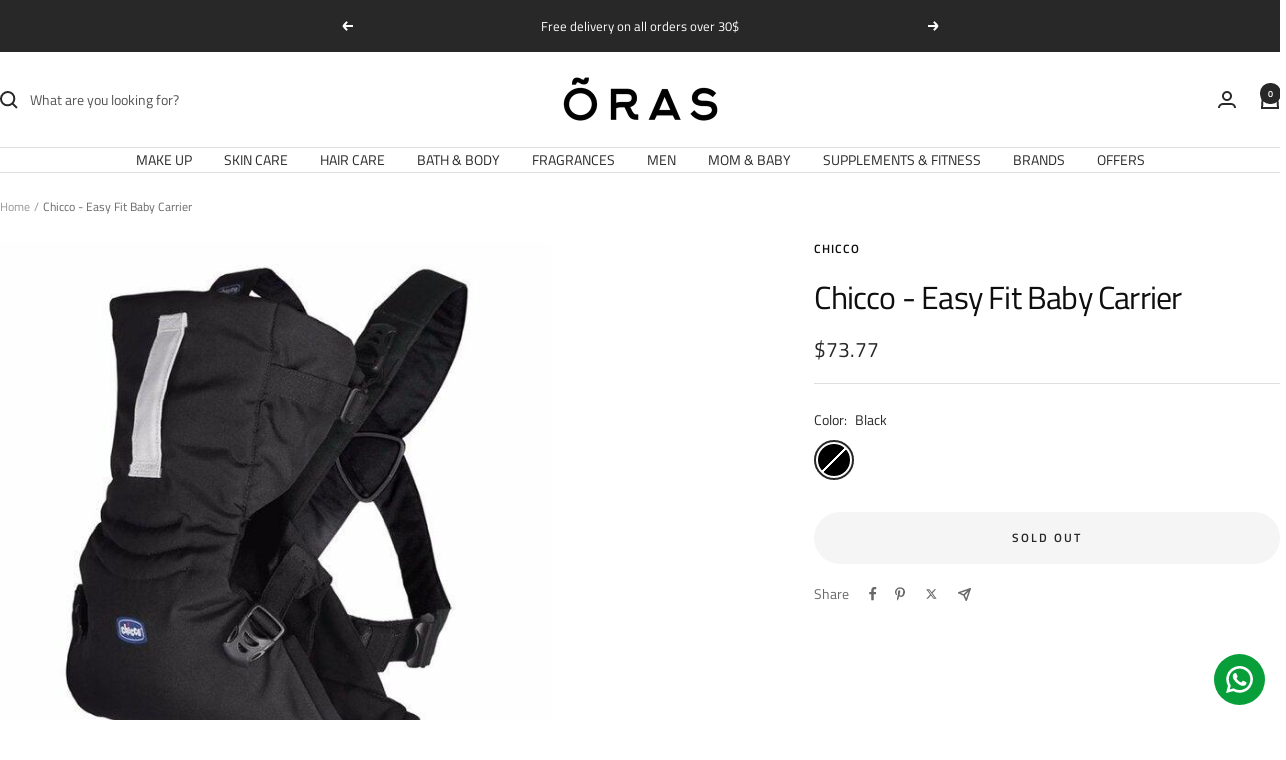

--- FILE ---
content_type: text/html; charset=utf-8
request_url: https://myoras.com/products/chicco-easy-fit-baby-carrier
body_size: 73188
content:
<!doctype html><html class="no-js" lang="en" dir="ltr">
  <head>
    <meta charset="utf-8">
    <meta name="viewport" content="width=device-width, initial-scale=1.0, height=device-height, minimum-scale=1.0, maximum-scale=1.0">
    <meta name="theme-color" content="#ffffff">

    <title>Chicco - Easy Fit Baby Carrier</title><meta name="description" content="SHORT DESCRIPTION The simple and intuitive baby carrier. DESCRIPTION It perfectly fits both parents and children, accompanying little ones as they grow and develop. Suitable from birth and till 9 kgs. Always at your fingertips"><link rel="canonical" href="https://myoras.com/products/chicco-easy-fit-baby-carrier"><link rel="shortcut icon" href="//myoras.com/cdn/shop/files/ORAS_BLACK-01_256x256_153b5bcf-0afb-4b8d-a8ac-779d730bb20e.png?v=1701536017&width=96" type="image/png"><link rel="preconnect" href="https://cdn.shopify.com">
    <link rel="dns-prefetch" href="https://productreviews.shopifycdn.com">
    <link rel="dns-prefetch" href="https://www.google-analytics.com"><link rel="preconnect" href="https://fonts.shopifycdn.com" crossorigin><link rel="preload" as="style" href="//myoras.com/cdn/shop/t/41/assets/theme.css?v=63478811914582994961754399754">
    <link rel="preload" as="script" href="//myoras.com/cdn/shop/t/41/assets/vendor.js?v=32643890569905814191754399755">
    <link rel="preload" as="script" href="//myoras.com/cdn/shop/t/41/assets/theme.js?v=13336148083894211201754399755"><link rel="preload" as="fetch" href="/products/chicco-easy-fit-baby-carrier.js" crossorigin><link rel="preload" as="script" href="//myoras.com/cdn/shop/t/41/assets/flickity.js?v=176646718982628074891754399755"><meta property="og:type" content="product">
  <meta property="og:title" content="Chicco - Easy Fit Baby Carrier">
  <meta property="product:price:amount" content="73.77">
  <meta property="product:price:currency" content="USD">
  <meta property="product:availability" content="out of stock"><meta property="og:image" content="http://myoras.com/cdn/shop/files/chicco-easy-fit-baby-carrier-oras-official.jpg?v=1686922291&width=1024">
  <meta property="og:image:secure_url" content="https://myoras.com/cdn/shop/files/chicco-easy-fit-baby-carrier-oras-official.jpg?v=1686922291&width=1024">
  <meta property="og:image:width" content="600">
  <meta property="og:image:height" content="600"><meta property="og:description" content="SHORT DESCRIPTION The simple and intuitive baby carrier. DESCRIPTION It perfectly fits both parents and children, accompanying little ones as they grow and develop. Suitable from birth and till 9 kgs. Always at your fingertips"><meta property="og:url" content="https://myoras.com/products/chicco-easy-fit-baby-carrier">
<meta property="og:site_name" content="ORAS OFFICIAL"><meta name="twitter:card" content="summary"><meta name="twitter:title" content="Chicco - Easy Fit Baby Carrier">
  <meta name="twitter:description" content="SHORT DESCRIPTION
The simple and intuitive baby carrier.
DESCRIPTION
It perfectly fits both parents and children, accompanying little ones as they grow and develop. Suitable from birth and till 9 kgs. Always at your fingertips"><meta name="twitter:image" content="https://myoras.com/cdn/shop/files/chicco-easy-fit-baby-carrier-oras-official.jpg?v=1686922291&width=1200">
  <meta name="twitter:image:alt" content="Chicco - Easy Fit Baby Carrier - ORAS OFFICIAL">
    <script type="application/ld+json">{"@context":"http:\/\/schema.org\/","@id":"\/products\/chicco-easy-fit-baby-carrier#product","@type":"ProductGroup","brand":{"@type":"Brand","name":"Chicco"},"category":"Baby Carrier","description":"SHORT DESCRIPTION\nThe simple and intuitive baby carrier.\nDESCRIPTION\nIt perfectly fits both parents and children, accompanying little ones as they grow and develop. Suitable from birth and till 9 kgs. Always at your fingertips","hasVariant":[{"@id":"\/products\/chicco-easy-fit-baby-carrier?variant=43505531420884#variant","@type":"Product","gtin":"2000100090336","image":"https:\/\/myoras.com\/cdn\/shop\/files\/chicco-easy-fit-baby-carrier-oras-official.jpg?v=1686922291\u0026width=1920","name":"Chicco - Easy Fit Baby Carrier - Black","offers":{"@id":"\/products\/chicco-easy-fit-baby-carrier?variant=43505531420884#offer","@type":"Offer","availability":"http:\/\/schema.org\/OutOfStock","price":"73.77","priceCurrency":"USD","url":"https:\/\/myoras.com\/products\/chicco-easy-fit-baby-carrier?variant=43505531420884"},"sku":"79154.41"}],"name":"Chicco - Easy Fit Baby Carrier","productGroupID":"7715883581652","url":"https:\/\/myoras.com\/products\/chicco-easy-fit-baby-carrier"}</script><script type="application/ld+json">
  {
    "@context": "https://schema.org",
    "@type": "BreadcrumbList",
    "itemListElement": [{
        "@type": "ListItem",
        "position": 1,
        "name": "Home",
        "item": "https://myoras.com"
      },{
            "@type": "ListItem",
            "position": 2,
            "name": "Chicco - Easy Fit Baby Carrier",
            "item": "https://myoras.com/products/chicco-easy-fit-baby-carrier"
          }]
  }
</script>
    <link rel="preload" href="//myoras.com/cdn/fonts/titillium_web/titilliumweb_n4.dc3610b1c7b7eb152fc1ddefb77e83a0b84386b3.woff2" as="font" type="font/woff2" crossorigin><link rel="preload" href="//myoras.com/cdn/fonts/titillium_web/titilliumweb_n4.dc3610b1c7b7eb152fc1ddefb77e83a0b84386b3.woff2" as="font" type="font/woff2" crossorigin><style>
  /* Typography (heading) */
  @font-face {
  font-family: "Titillium Web";
  font-weight: 400;
  font-style: normal;
  font-display: swap;
  src: url("//myoras.com/cdn/fonts/titillium_web/titilliumweb_n4.dc3610b1c7b7eb152fc1ddefb77e83a0b84386b3.woff2") format("woff2"),
       url("//myoras.com/cdn/fonts/titillium_web/titilliumweb_n4.24dc69d5a89277f2854e112bddfd2c5420fd3973.woff") format("woff");
}

@font-face {
  font-family: "Titillium Web";
  font-weight: 400;
  font-style: italic;
  font-display: swap;
  src: url("//myoras.com/cdn/fonts/titillium_web/titilliumweb_i4.2e4a288a3b1073a078bbbf883bdf8c1ca2ff0f8f.woff2") format("woff2"),
       url("//myoras.com/cdn/fonts/titillium_web/titilliumweb_i4.98dfcf65bc48d5feb68ff42764400055451c917c.woff") format("woff");
}

/* Typography (body) */
  @font-face {
  font-family: "Titillium Web";
  font-weight: 400;
  font-style: normal;
  font-display: swap;
  src: url("//myoras.com/cdn/fonts/titillium_web/titilliumweb_n4.dc3610b1c7b7eb152fc1ddefb77e83a0b84386b3.woff2") format("woff2"),
       url("//myoras.com/cdn/fonts/titillium_web/titilliumweb_n4.24dc69d5a89277f2854e112bddfd2c5420fd3973.woff") format("woff");
}

@font-face {
  font-family: "Titillium Web";
  font-weight: 400;
  font-style: italic;
  font-display: swap;
  src: url("//myoras.com/cdn/fonts/titillium_web/titilliumweb_i4.2e4a288a3b1073a078bbbf883bdf8c1ca2ff0f8f.woff2") format("woff2"),
       url("//myoras.com/cdn/fonts/titillium_web/titilliumweb_i4.98dfcf65bc48d5feb68ff42764400055451c917c.woff") format("woff");
}

@font-face {
  font-family: "Titillium Web";
  font-weight: 600;
  font-style: normal;
  font-display: swap;
  src: url("//myoras.com/cdn/fonts/titillium_web/titilliumweb_n6.d0077791273e3522c40566c54d1c1b12128f0e2b.woff2") format("woff2"),
       url("//myoras.com/cdn/fonts/titillium_web/titilliumweb_n6.5874c9b6bc8a2765275c20eb706450753893f521.woff") format("woff");
}

@font-face {
  font-family: "Titillium Web";
  font-weight: 600;
  font-style: italic;
  font-display: swap;
  src: url("//myoras.com/cdn/fonts/titillium_web/titilliumweb_i6.e3753dd74e941188a02848a048c5adb32df9af7e.woff2") format("woff2"),
       url("//myoras.com/cdn/fonts/titillium_web/titilliumweb_i6.c0413b6439775ba7352874d255071d7dab42dce1.woff") format("woff");
}

:root {--heading-color: 15, 14, 15;
    --text-color: 40, 40, 40;
    --background: 255, 255, 255;
    --secondary-background: 245, 245, 245;
    --border-color: 223, 223, 223;
    --border-color-darker: 169, 169, 169;
    --success-color: 46, 158, 123;
    --success-background: 213, 236, 229;
    --error-color: 222, 42, 42;
    --error-background: 253, 240, 240;
    --primary-button-background: 40, 40, 40;
    --primary-button-text-color: 255, 255, 255;
    --secondary-button-background: 40, 40, 40;
    --secondary-button-text-color: 255, 255, 255;
    --product-star-rating: 246, 164, 41;
    --product-on-sale-accent: 222, 42, 42;
    --product-sold-out-accent: 111, 113, 155;
    --product-custom-label-background: 64, 93, 230;
    --product-custom-label-text-color: 255, 255, 255;
    --product-custom-label-2-background: 40, 40, 40;
    --product-custom-label-2-text-color: 255, 255, 255;
    --product-low-stock-text-color: 222, 42, 42;
    --product-in-stock-text-color: 46, 158, 123;
    --loading-bar-background: 40, 40, 40;

    /* We duplicate some "base" colors as root colors, which is useful to use on drawer elements or popover without. Those should not be overridden to avoid issues */
    --root-heading-color: 15, 14, 15;
    --root-text-color: 40, 40, 40;
    --root-background: 255, 255, 255;
    --root-border-color: 223, 223, 223;
    --root-primary-button-background: 40, 40, 40;
    --root-primary-button-text-color: 255, 255, 255;

    --base-font-size: 14px;
    --heading-font-family: "Titillium Web", sans-serif;
    --heading-font-weight: 400;
    --heading-font-style: normal;
    --heading-text-transform: normal;
    --text-font-family: "Titillium Web", sans-serif;
    --text-font-weight: 400;
    --text-font-style: normal;
    --text-font-bold-weight: 600;

    /* Typography (font size) */
    --heading-xxsmall-font-size: 10px;
    --heading-xsmall-font-size: 10px;
    --heading-small-font-size: 11px;
    --heading-large-font-size: 32px;
    --heading-h1-font-size: 32px;
    --heading-h2-font-size: 28px;
    --heading-h3-font-size: 26px;
    --heading-h4-font-size: 22px;
    --heading-h5-font-size: 18px;
    --heading-h6-font-size: 16px;

    /* Control the look and feel of the theme by changing radius of various elements */
    --button-border-radius: 30px;
    --block-border-radius: 0px;
    --block-border-radius-reduced: 0px;
    --color-swatch-border-radius: 100%;

    /* Button size */
    --button-height: 48px;
    --button-small-height: 40px;

    /* Form related */
    --form-input-field-height: 48px;
    --form-input-gap: 16px;
    --form-submit-margin: 24px;

    /* Product listing related variables */
    --product-list-block-spacing: 32px;

    /* Video related */
    --play-button-background: 255, 255, 255;
    --play-button-arrow: 40, 40, 40;

    /* RTL support */
    --transform-logical-flip: 1;
    --transform-origin-start: left;
    --transform-origin-end: right;

    /* Other */
    --zoom-cursor-svg-url: url(//myoras.com/cdn/shop/t/41/assets/zoom-cursor.svg?v=20025552277767835731754399774);
    --arrow-right-svg-url: url(//myoras.com/cdn/shop/t/41/assets/arrow-right.svg?v=40046868119262634591754399774);
    --arrow-left-svg-url: url(//myoras.com/cdn/shop/t/41/assets/arrow-left.svg?v=158856395986752206651754399774);

    /* Some useful variables that we can reuse in our CSS. Some explanation are needed for some of them:
       - container-max-width-minus-gutters: represents the container max width without the edge gutters
       - container-outer-width: considering the screen width, represent all the space outside the container
       - container-outer-margin: same as container-outer-width but get set to 0 inside a container
       - container-inner-width: the effective space inside the container (minus gutters)
       - grid-column-width: represents the width of a single column of the grid
       - vertical-breather: this is a variable that defines the global "spacing" between sections, and inside the section
                            to create some "breath" and minimum spacing
     */
    --container-max-width: 1600px;
    --container-gutter: 24px;
    --container-max-width-minus-gutters: calc(var(--container-max-width) - (var(--container-gutter)) * 2);
    --container-outer-width: max(calc((100vw - var(--container-max-width-minus-gutters)) / 2), var(--container-gutter));
    --container-outer-margin: var(--container-outer-width);
    --container-inner-width: calc(100vw - var(--container-outer-width) * 2);

    --grid-column-count: 10;
    --grid-gap: 24px;
    --grid-column-width: calc((100vw - var(--container-outer-width) * 2 - var(--grid-gap) * (var(--grid-column-count) - 1)) / var(--grid-column-count));

    --vertical-breather: 48px;
    --vertical-breather-tight: 48px;

    /* Shopify related variables */
    --payment-terms-background-color: #ffffff;
  }

  @media screen and (min-width: 741px) {
    :root {
      --container-gutter: 40px;
      --grid-column-count: 20;
      --vertical-breather: 64px;
      --vertical-breather-tight: 64px;

      /* Typography (font size) */
      --heading-xsmall-font-size: 11px;
      --heading-small-font-size: 12px;
      --heading-large-font-size: 48px;
      --heading-h1-font-size: 48px;
      --heading-h2-font-size: 36px;
      --heading-h3-font-size: 30px;
      --heading-h4-font-size: 22px;
      --heading-h5-font-size: 18px;
      --heading-h6-font-size: 16px;

      /* Form related */
      --form-input-field-height: 52px;
      --form-submit-margin: 32px;

      /* Button size */
      --button-height: 52px;
      --button-small-height: 44px;
    }
  }

  @media screen and (min-width: 1200px) {
    :root {
      --vertical-breather: 80px;
      --vertical-breather-tight: 64px;
      --product-list-block-spacing: 48px;

      /* Typography */
      --heading-large-font-size: 58px;
      --heading-h1-font-size: 50px;
      --heading-h2-font-size: 44px;
      --heading-h3-font-size: 32px;
      --heading-h4-font-size: 26px;
      --heading-h5-font-size: 22px;
      --heading-h6-font-size: 16px;
    }
  }

  @media screen and (min-width: 1600px) {
    :root {
      --vertical-breather: 90px;
      --vertical-breather-tight: 64px;
    }
  }
</style>
    <script>
  // This allows to expose several variables to the global scope, to be used in scripts
  window.themeVariables = {
    settings: {
      direction: "ltr",
      pageType: "product",
      cartCount: 0,
      moneyFormat: "${{amount}}",
      moneyWithCurrencyFormat: "${{amount}} USD",
      showVendor: true,
      discountMode: "percentage",
      currencyCodeEnabled: false,
      cartType: "message",
      cartCurrency: "USD",
      mobileZoomFactor: 2.5
    },

    routes: {
      host: "myoras.com",
      rootUrl: "\/",
      rootUrlWithoutSlash: '',
      cartUrl: "\/cart",
      cartAddUrl: "\/cart\/add",
      cartChangeUrl: "\/cart\/change",
      searchUrl: "\/search",
      predictiveSearchUrl: "\/search\/suggest",
      productRecommendationsUrl: "\/recommendations\/products"
    },

    strings: {
      accessibilityDelete: "Delete",
      accessibilityClose: "Close",
      collectionSoldOut: "Sold out",
      collectionDiscount: "Save @savings@",
      productSalePrice: "Sale price",
      productRegularPrice: "Regular price",
      productFormUnavailable: "Unavailable",
      productFormSoldOut: "Sold out",
      productFormPreOrder: "Pre-order",
      productFormAddToCart: "Add to cart",
      searchNoResults: "No results could be found.",
      searchNewSearch: "New search",
      searchProducts: "Products",
      searchArticles: "Journal",
      searchPages: "Pages",
      searchCollections: "Collections",
      cartViewCart: "View cart",
      cartItemAdded: "Item added to your cart!",
      cartItemAddedShort: "Added to your cart!",
      cartAddOrderNote: "Add order note",
      cartEditOrderNote: "Edit order note",
      shippingEstimatorNoResults: "Sorry, we do not ship to your address.",
      shippingEstimatorOneResult: "There is one shipping rate for your address:",
      shippingEstimatorMultipleResults: "There are several shipping rates for your address:",
      shippingEstimatorError: "One or more error occurred while retrieving shipping rates:"
    },

    libs: {
      flickity: "\/\/myoras.com\/cdn\/shop\/t\/41\/assets\/flickity.js?v=176646718982628074891754399755",
      photoswipe: "\/\/myoras.com\/cdn\/shop\/t\/41\/assets\/photoswipe.js?v=132268647426145925301754399755",
      qrCode: "\/\/myoras.com\/cdn\/shopifycloud\/storefront\/assets\/themes_support\/vendor\/qrcode-3f2b403b.js"
    },

    breakpoints: {
      phone: 'screen and (max-width: 740px)',
      tablet: 'screen and (min-width: 741px) and (max-width: 999px)',
      tabletAndUp: 'screen and (min-width: 741px)',
      pocket: 'screen and (max-width: 999px)',
      lap: 'screen and (min-width: 1000px) and (max-width: 1199px)',
      lapAndUp: 'screen and (min-width: 1000px)',
      desktop: 'screen and (min-width: 1200px)',
      wide: 'screen and (min-width: 1400px)'
    }
  };

  window.addEventListener('pageshow', async () => {
    const cartContent = await (await fetch(`${window.themeVariables.routes.cartUrl}.js`, {cache: 'reload'})).json();
    document.documentElement.dispatchEvent(new CustomEvent('cart:refresh', {detail: {cart: cartContent}}));
  });

  if ('noModule' in HTMLScriptElement.prototype) {
    // Old browsers (like IE) that does not support module will be considered as if not executing JS at all
    document.documentElement.className = document.documentElement.className.replace('no-js', 'js');

    requestAnimationFrame(() => {
      const viewportHeight = (window.visualViewport ? window.visualViewport.height : document.documentElement.clientHeight);
      document.documentElement.style.setProperty('--window-height',viewportHeight + 'px');
    });
  }// We save the product ID in local storage to be eventually used for recently viewed section
    try {
      const items = JSON.parse(localStorage.getItem('theme:recently-viewed-products') || '[]');

      // We check if the current product already exists, and if it does not, we add it at the start
      if (!items.includes(7715883581652)) {
        items.unshift(7715883581652);
      }

      localStorage.setItem('theme:recently-viewed-products', JSON.stringify(items.slice(0, 20)));
    } catch (e) {
      // Safari in private mode does not allow setting item, we silently fail
    }</script>

    <link rel="stylesheet" href="//myoras.com/cdn/shop/t/41/assets/theme.css?v=63478811914582994961754399754">

    <script src="//myoras.com/cdn/shop/t/41/assets/vendor.js?v=32643890569905814191754399755" defer></script>
    <script src="//myoras.com/cdn/shop/t/41/assets/theme.js?v=13336148083894211201754399755" defer></script>
    <script src="//myoras.com/cdn/shop/t/41/assets/custom.js?v=167639537848865775061754399755" defer></script>

    <script>window.performance && window.performance.mark && window.performance.mark('shopify.content_for_header.start');</script><meta name="facebook-domain-verification" content="zqwk6jydtekwkil31t3dfvcd8o8x3n">
<meta name="google-site-verification" content="_comF_RVImblMfVIitZmLbYy2yq-n3Q223OGaJFsSdY">
<meta id="shopify-digital-wallet" name="shopify-digital-wallet" content="/62525374676/digital_wallets/dialog">
<link rel="alternate" type="application/json+oembed" href="https://myoras.com/products/chicco-easy-fit-baby-carrier.oembed">
<script async="async" src="/checkouts/internal/preloads.js?locale=en-LB"></script>
<script id="shopify-features" type="application/json">{"accessToken":"e767220a515df14ef3f677f1baaa9576","betas":["rich-media-storefront-analytics"],"domain":"myoras.com","predictiveSearch":true,"shopId":62525374676,"locale":"en"}</script>
<script>var Shopify = Shopify || {};
Shopify.shop = "oras-official.myshopify.com";
Shopify.locale = "en";
Shopify.currency = {"active":"USD","rate":"1.0"};
Shopify.country = "LB";
Shopify.theme = {"name":"Updated August 2025","id":153437012180,"schema_name":"Focal","schema_version":"12.7.1","theme_store_id":714,"role":"main"};
Shopify.theme.handle = "null";
Shopify.theme.style = {"id":null,"handle":null};
Shopify.cdnHost = "myoras.com/cdn";
Shopify.routes = Shopify.routes || {};
Shopify.routes.root = "/";</script>
<script type="module">!function(o){(o.Shopify=o.Shopify||{}).modules=!0}(window);</script>
<script>!function(o){function n(){var o=[];function n(){o.push(Array.prototype.slice.apply(arguments))}return n.q=o,n}var t=o.Shopify=o.Shopify||{};t.loadFeatures=n(),t.autoloadFeatures=n()}(window);</script>
<script id="shop-js-analytics" type="application/json">{"pageType":"product"}</script>
<script defer="defer" async type="module" src="//myoras.com/cdn/shopifycloud/shop-js/modules/v2/client.init-shop-cart-sync_BT-GjEfc.en.esm.js"></script>
<script defer="defer" async type="module" src="//myoras.com/cdn/shopifycloud/shop-js/modules/v2/chunk.common_D58fp_Oc.esm.js"></script>
<script defer="defer" async type="module" src="//myoras.com/cdn/shopifycloud/shop-js/modules/v2/chunk.modal_xMitdFEc.esm.js"></script>
<script type="module">
  await import("//myoras.com/cdn/shopifycloud/shop-js/modules/v2/client.init-shop-cart-sync_BT-GjEfc.en.esm.js");
await import("//myoras.com/cdn/shopifycloud/shop-js/modules/v2/chunk.common_D58fp_Oc.esm.js");
await import("//myoras.com/cdn/shopifycloud/shop-js/modules/v2/chunk.modal_xMitdFEc.esm.js");

  window.Shopify.SignInWithShop?.initShopCartSync?.({"fedCMEnabled":true,"windoidEnabled":true});

</script>
<script>(function() {
  var isLoaded = false;
  function asyncLoad() {
    if (isLoaded) return;
    isLoaded = true;
    var urls = ["\/\/cdn.shopify.com\/proxy\/1f38923360e4ddd72ff9fc9a642e63fb8241a36b27927647df390f48e84b0a07\/cdn.bogos.io\/script_tag\/secomapp.scripttag.js?shop=oras-official.myshopify.com\u0026sp-cache-control=cHVibGljLCBtYXgtYWdlPTkwMA","https:\/\/configs.carthike.com\/carthike.js?shop=oras-official.myshopify.com"];
    for (var i = 0; i < urls.length; i++) {
      var s = document.createElement('script');
      s.type = 'text/javascript';
      s.async = true;
      s.src = urls[i];
      var x = document.getElementsByTagName('script')[0];
      x.parentNode.insertBefore(s, x);
    }
  };
  if(window.attachEvent) {
    window.attachEvent('onload', asyncLoad);
  } else {
    window.addEventListener('load', asyncLoad, false);
  }
})();</script>
<script id="__st">var __st={"a":62525374676,"offset":7200,"reqid":"1f25fdc7-308b-4622-aba1-c999b41cd662-1769042180","pageurl":"myoras.com\/products\/chicco-easy-fit-baby-carrier","u":"d6f43848fc78","p":"product","rtyp":"product","rid":7715883581652};</script>
<script>window.ShopifyPaypalV4VisibilityTracking = true;</script>
<script id="captcha-bootstrap">!function(){'use strict';const t='contact',e='account',n='new_comment',o=[[t,t],['blogs',n],['comments',n],[t,'customer']],c=[[e,'customer_login'],[e,'guest_login'],[e,'recover_customer_password'],[e,'create_customer']],r=t=>t.map((([t,e])=>`form[action*='/${t}']:not([data-nocaptcha='true']) input[name='form_type'][value='${e}']`)).join(','),a=t=>()=>t?[...document.querySelectorAll(t)].map((t=>t.form)):[];function s(){const t=[...o],e=r(t);return a(e)}const i='password',u='form_key',d=['recaptcha-v3-token','g-recaptcha-response','h-captcha-response',i],f=()=>{try{return window.sessionStorage}catch{return}},m='__shopify_v',_=t=>t.elements[u];function p(t,e,n=!1){try{const o=window.sessionStorage,c=JSON.parse(o.getItem(e)),{data:r}=function(t){const{data:e,action:n}=t;return t[m]||n?{data:e,action:n}:{data:t,action:n}}(c);for(const[e,n]of Object.entries(r))t.elements[e]&&(t.elements[e].value=n);n&&o.removeItem(e)}catch(o){console.error('form repopulation failed',{error:o})}}const l='form_type',E='cptcha';function T(t){t.dataset[E]=!0}const w=window,h=w.document,L='Shopify',v='ce_forms',y='captcha';let A=!1;((t,e)=>{const n=(g='f06e6c50-85a8-45c8-87d0-21a2b65856fe',I='https://cdn.shopify.com/shopifycloud/storefront-forms-hcaptcha/ce_storefront_forms_captcha_hcaptcha.v1.5.2.iife.js',D={infoText:'Protected by hCaptcha',privacyText:'Privacy',termsText:'Terms'},(t,e,n)=>{const o=w[L][v],c=o.bindForm;if(c)return c(t,g,e,D).then(n);var r;o.q.push([[t,g,e,D],n]),r=I,A||(h.body.append(Object.assign(h.createElement('script'),{id:'captcha-provider',async:!0,src:r})),A=!0)});var g,I,D;w[L]=w[L]||{},w[L][v]=w[L][v]||{},w[L][v].q=[],w[L][y]=w[L][y]||{},w[L][y].protect=function(t,e){n(t,void 0,e),T(t)},Object.freeze(w[L][y]),function(t,e,n,w,h,L){const[v,y,A,g]=function(t,e,n){const i=e?o:[],u=t?c:[],d=[...i,...u],f=r(d),m=r(i),_=r(d.filter((([t,e])=>n.includes(e))));return[a(f),a(m),a(_),s()]}(w,h,L),I=t=>{const e=t.target;return e instanceof HTMLFormElement?e:e&&e.form},D=t=>v().includes(t);t.addEventListener('submit',(t=>{const e=I(t);if(!e)return;const n=D(e)&&!e.dataset.hcaptchaBound&&!e.dataset.recaptchaBound,o=_(e),c=g().includes(e)&&(!o||!o.value);(n||c)&&t.preventDefault(),c&&!n&&(function(t){try{if(!f())return;!function(t){const e=f();if(!e)return;const n=_(t);if(!n)return;const o=n.value;o&&e.removeItem(o)}(t);const e=Array.from(Array(32),(()=>Math.random().toString(36)[2])).join('');!function(t,e){_(t)||t.append(Object.assign(document.createElement('input'),{type:'hidden',name:u})),t.elements[u].value=e}(t,e),function(t,e){const n=f();if(!n)return;const o=[...t.querySelectorAll(`input[type='${i}']`)].map((({name:t})=>t)),c=[...d,...o],r={};for(const[a,s]of new FormData(t).entries())c.includes(a)||(r[a]=s);n.setItem(e,JSON.stringify({[m]:1,action:t.action,data:r}))}(t,e)}catch(e){console.error('failed to persist form',e)}}(e),e.submit())}));const S=(t,e)=>{t&&!t.dataset[E]&&(n(t,e.some((e=>e===t))),T(t))};for(const o of['focusin','change'])t.addEventListener(o,(t=>{const e=I(t);D(e)&&S(e,y())}));const B=e.get('form_key'),M=e.get(l),P=B&&M;t.addEventListener('DOMContentLoaded',(()=>{const t=y();if(P)for(const e of t)e.elements[l].value===M&&p(e,B);[...new Set([...A(),...v().filter((t=>'true'===t.dataset.shopifyCaptcha))])].forEach((e=>S(e,t)))}))}(h,new URLSearchParams(w.location.search),n,t,e,['guest_login'])})(!0,!0)}();</script>
<script integrity="sha256-4kQ18oKyAcykRKYeNunJcIwy7WH5gtpwJnB7kiuLZ1E=" data-source-attribution="shopify.loadfeatures" defer="defer" src="//myoras.com/cdn/shopifycloud/storefront/assets/storefront/load_feature-a0a9edcb.js" crossorigin="anonymous"></script>
<script data-source-attribution="shopify.dynamic_checkout.dynamic.init">var Shopify=Shopify||{};Shopify.PaymentButton=Shopify.PaymentButton||{isStorefrontPortableWallets:!0,init:function(){window.Shopify.PaymentButton.init=function(){};var t=document.createElement("script");t.src="https://myoras.com/cdn/shopifycloud/portable-wallets/latest/portable-wallets.en.js",t.type="module",document.head.appendChild(t)}};
</script>
<script data-source-attribution="shopify.dynamic_checkout.buyer_consent">
  function portableWalletsHideBuyerConsent(e){var t=document.getElementById("shopify-buyer-consent"),n=document.getElementById("shopify-subscription-policy-button");t&&n&&(t.classList.add("hidden"),t.setAttribute("aria-hidden","true"),n.removeEventListener("click",e))}function portableWalletsShowBuyerConsent(e){var t=document.getElementById("shopify-buyer-consent"),n=document.getElementById("shopify-subscription-policy-button");t&&n&&(t.classList.remove("hidden"),t.removeAttribute("aria-hidden"),n.addEventListener("click",e))}window.Shopify?.PaymentButton&&(window.Shopify.PaymentButton.hideBuyerConsent=portableWalletsHideBuyerConsent,window.Shopify.PaymentButton.showBuyerConsent=portableWalletsShowBuyerConsent);
</script>
<script>
  function portableWalletsCleanup(e){e&&e.src&&console.error("Failed to load portable wallets script "+e.src);var t=document.querySelectorAll("shopify-accelerated-checkout .shopify-payment-button__skeleton, shopify-accelerated-checkout-cart .wallet-cart-button__skeleton"),e=document.getElementById("shopify-buyer-consent");for(let e=0;e<t.length;e++)t[e].remove();e&&e.remove()}function portableWalletsNotLoadedAsModule(e){e instanceof ErrorEvent&&"string"==typeof e.message&&e.message.includes("import.meta")&&"string"==typeof e.filename&&e.filename.includes("portable-wallets")&&(window.removeEventListener("error",portableWalletsNotLoadedAsModule),window.Shopify.PaymentButton.failedToLoad=e,"loading"===document.readyState?document.addEventListener("DOMContentLoaded",window.Shopify.PaymentButton.init):window.Shopify.PaymentButton.init())}window.addEventListener("error",portableWalletsNotLoadedAsModule);
</script>

<script type="module" src="https://myoras.com/cdn/shopifycloud/portable-wallets/latest/portable-wallets.en.js" onError="portableWalletsCleanup(this)" crossorigin="anonymous"></script>
<script nomodule>
  document.addEventListener("DOMContentLoaded", portableWalletsCleanup);
</script>

<link id="shopify-accelerated-checkout-styles" rel="stylesheet" media="screen" href="https://myoras.com/cdn/shopifycloud/portable-wallets/latest/accelerated-checkout-backwards-compat.css" crossorigin="anonymous">
<style id="shopify-accelerated-checkout-cart">
        #shopify-buyer-consent {
  margin-top: 1em;
  display: inline-block;
  width: 100%;
}

#shopify-buyer-consent.hidden {
  display: none;
}

#shopify-subscription-policy-button {
  background: none;
  border: none;
  padding: 0;
  text-decoration: underline;
  font-size: inherit;
  cursor: pointer;
}

#shopify-subscription-policy-button::before {
  box-shadow: none;
}

      </style>

<script>window.performance && window.performance.mark && window.performance.mark('shopify.content_for_header.end');</script>
  <!-- BEGIN app block: shopify://apps/judge-me-reviews/blocks/judgeme_core/61ccd3b1-a9f2-4160-9fe9-4fec8413e5d8 --><!-- Start of Judge.me Core -->






<link rel="dns-prefetch" href="https://cdnwidget.judge.me">
<link rel="dns-prefetch" href="https://cdn.judge.me">
<link rel="dns-prefetch" href="https://cdn1.judge.me">
<link rel="dns-prefetch" href="https://api.judge.me">

<script data-cfasync='false' class='jdgm-settings-script'>window.jdgmSettings={"pagination":5,"disable_web_reviews":false,"badge_no_review_text":"No reviews","badge_n_reviews_text":"{{ n }} review/reviews","hide_badge_preview_if_no_reviews":true,"badge_hide_text":false,"enforce_center_preview_badge":false,"widget_title":"Customer Reviews","widget_open_form_text":"Write a review","widget_close_form_text":"Cancel review","widget_refresh_page_text":"Refresh page","widget_summary_text":"Based on {{ number_of_reviews }} review/reviews","widget_no_review_text":"Be the first to write a review","widget_name_field_text":"Display name","widget_verified_name_field_text":"Verified Name (public)","widget_name_placeholder_text":"Display name","widget_required_field_error_text":"This field is required.","widget_email_field_text":"Email address","widget_verified_email_field_text":"Verified Email (private, can not be edited)","widget_email_placeholder_text":"Your email address","widget_email_field_error_text":"Please enter a valid email address.","widget_rating_field_text":"Rating","widget_review_title_field_text":"Review Title","widget_review_title_placeholder_text":"Give your review a title","widget_review_body_field_text":"Review content","widget_review_body_placeholder_text":"Start writing here...","widget_pictures_field_text":"Picture/Video (optional)","widget_submit_review_text":"Submit Review","widget_submit_verified_review_text":"Submit Verified Review","widget_submit_success_msg_with_auto_publish":"Thank you! Please refresh the page in a few moments to see your review. You can remove or edit your review by logging into \u003ca href='https://judge.me/login' target='_blank' rel='nofollow noopener'\u003eJudge.me\u003c/a\u003e","widget_submit_success_msg_no_auto_publish":"Thank you! Your review will be published as soon as it is approved by the shop admin. You can remove or edit your review by logging into \u003ca href='https://judge.me/login' target='_blank' rel='nofollow noopener'\u003eJudge.me\u003c/a\u003e","widget_show_default_reviews_out_of_total_text":"Showing {{ n_reviews_shown }} out of {{ n_reviews }} reviews.","widget_show_all_link_text":"Show all","widget_show_less_link_text":"Show less","widget_author_said_text":"{{ reviewer_name }} said:","widget_days_text":"{{ n }} days ago","widget_weeks_text":"{{ n }} week/weeks ago","widget_months_text":"{{ n }} month/months ago","widget_years_text":"{{ n }} year/years ago","widget_yesterday_text":"Yesterday","widget_today_text":"Today","widget_replied_text":"\u003e\u003e {{ shop_name }} replied:","widget_read_more_text":"Read more","widget_reviewer_name_as_initial":"","widget_rating_filter_color":"#fbcd0a","widget_rating_filter_see_all_text":"See all reviews","widget_sorting_most_recent_text":"Most Recent","widget_sorting_highest_rating_text":"Highest Rating","widget_sorting_lowest_rating_text":"Lowest Rating","widget_sorting_with_pictures_text":"Only Pictures","widget_sorting_most_helpful_text":"Most Helpful","widget_open_question_form_text":"Ask a question","widget_reviews_subtab_text":"Reviews","widget_questions_subtab_text":"Questions","widget_question_label_text":"Question","widget_answer_label_text":"Answer","widget_question_placeholder_text":"Write your question here","widget_submit_question_text":"Submit Question","widget_question_submit_success_text":"Thank you for your question! We will notify you once it gets answered.","verified_badge_text":"Verified","verified_badge_bg_color":"","verified_badge_text_color":"","verified_badge_placement":"left-of-reviewer-name","widget_review_max_height":"","widget_hide_border":false,"widget_social_share":false,"widget_thumb":false,"widget_review_location_show":false,"widget_location_format":"","all_reviews_include_out_of_store_products":true,"all_reviews_out_of_store_text":"(out of store)","all_reviews_pagination":100,"all_reviews_product_name_prefix_text":"about","enable_review_pictures":true,"enable_question_anwser":false,"widget_theme":"default","review_date_format":"mm/dd/yyyy","default_sort_method":"most-recent","widget_product_reviews_subtab_text":"Product Reviews","widget_shop_reviews_subtab_text":"Shop Reviews","widget_other_products_reviews_text":"Reviews for other products","widget_store_reviews_subtab_text":"Store reviews","widget_no_store_reviews_text":"This store hasn't received any reviews yet","widget_web_restriction_product_reviews_text":"This product hasn't received any reviews yet","widget_no_items_text":"No items found","widget_show_more_text":"Show more","widget_write_a_store_review_text":"Write a Store Review","widget_other_languages_heading":"Reviews in Other Languages","widget_translate_review_text":"Translate review to {{ language }}","widget_translating_review_text":"Translating...","widget_show_original_translation_text":"Show original ({{ language }})","widget_translate_review_failed_text":"Review couldn't be translated.","widget_translate_review_retry_text":"Retry","widget_translate_review_try_again_later_text":"Try again later","show_product_url_for_grouped_product":false,"widget_sorting_pictures_first_text":"Pictures First","show_pictures_on_all_rev_page_mobile":false,"show_pictures_on_all_rev_page_desktop":false,"floating_tab_hide_mobile_install_preference":false,"floating_tab_button_name":"★ Reviews","floating_tab_title":"Let customers speak for us","floating_tab_button_color":"","floating_tab_button_background_color":"","floating_tab_url":"","floating_tab_url_enabled":false,"floating_tab_tab_style":"text","all_reviews_text_badge_text":"Customers rate us {{ shop.metafields.judgeme.all_reviews_rating | round: 1 }}/5 based on {{ shop.metafields.judgeme.all_reviews_count }} reviews.","all_reviews_text_badge_text_branded_style":"{{ shop.metafields.judgeme.all_reviews_rating | round: 1 }} out of 5 stars based on {{ shop.metafields.judgeme.all_reviews_count }} reviews","is_all_reviews_text_badge_a_link":false,"show_stars_for_all_reviews_text_badge":false,"all_reviews_text_badge_url":"","all_reviews_text_style":"branded","all_reviews_text_color_style":"judgeme_brand_color","all_reviews_text_color":"#108474","all_reviews_text_show_jm_brand":true,"featured_carousel_show_header":true,"featured_carousel_title":"Let customers speak for us","testimonials_carousel_title":"Customers are saying","videos_carousel_title":"Real customer stories","cards_carousel_title":"Customers are saying","featured_carousel_count_text":"from {{ n }} reviews","featured_carousel_add_link_to_all_reviews_page":false,"featured_carousel_url":"","featured_carousel_show_images":true,"featured_carousel_autoslide_interval":5,"featured_carousel_arrows_on_the_sides":false,"featured_carousel_height":250,"featured_carousel_width":80,"featured_carousel_image_size":0,"featured_carousel_image_height":250,"featured_carousel_arrow_color":"#eeeeee","verified_count_badge_style":"branded","verified_count_badge_orientation":"horizontal","verified_count_badge_color_style":"judgeme_brand_color","verified_count_badge_color":"#108474","is_verified_count_badge_a_link":false,"verified_count_badge_url":"","verified_count_badge_show_jm_brand":true,"widget_rating_preset_default":5,"widget_first_sub_tab":"product-reviews","widget_show_histogram":true,"widget_histogram_use_custom_color":false,"widget_pagination_use_custom_color":false,"widget_star_use_custom_color":false,"widget_verified_badge_use_custom_color":false,"widget_write_review_use_custom_color":false,"picture_reminder_submit_button":"Upload Pictures","enable_review_videos":false,"mute_video_by_default":false,"widget_sorting_videos_first_text":"Videos First","widget_review_pending_text":"Pending","featured_carousel_items_for_large_screen":3,"social_share_options_order":"Facebook,Twitter","remove_microdata_snippet":true,"disable_json_ld":false,"enable_json_ld_products":false,"preview_badge_show_question_text":false,"preview_badge_no_question_text":"No questions","preview_badge_n_question_text":"{{ number_of_questions }} question/questions","qa_badge_show_icon":false,"qa_badge_position":"same-row","remove_judgeme_branding":false,"widget_add_search_bar":false,"widget_search_bar_placeholder":"Search","widget_sorting_verified_only_text":"Verified only","featured_carousel_theme":"default","featured_carousel_show_rating":true,"featured_carousel_show_title":true,"featured_carousel_show_body":true,"featured_carousel_show_date":false,"featured_carousel_show_reviewer":true,"featured_carousel_show_product":false,"featured_carousel_header_background_color":"#108474","featured_carousel_header_text_color":"#ffffff","featured_carousel_name_product_separator":"reviewed","featured_carousel_full_star_background":"#108474","featured_carousel_empty_star_background":"#dadada","featured_carousel_vertical_theme_background":"#f9fafb","featured_carousel_verified_badge_enable":true,"featured_carousel_verified_badge_color":"#108474","featured_carousel_border_style":"round","featured_carousel_review_line_length_limit":3,"featured_carousel_more_reviews_button_text":"Read more reviews","featured_carousel_view_product_button_text":"View product","all_reviews_page_load_reviews_on":"scroll","all_reviews_page_load_more_text":"Load More Reviews","disable_fb_tab_reviews":false,"enable_ajax_cdn_cache":false,"widget_advanced_speed_features":5,"widget_public_name_text":"displayed publicly like","default_reviewer_name":"John Smith","default_reviewer_name_has_non_latin":true,"widget_reviewer_anonymous":"Anonymous","medals_widget_title":"Judge.me Review Medals","medals_widget_background_color":"#f9fafb","medals_widget_position":"footer_all_pages","medals_widget_border_color":"#f9fafb","medals_widget_verified_text_position":"left","medals_widget_use_monochromatic_version":false,"medals_widget_elements_color":"#108474","show_reviewer_avatar":true,"widget_invalid_yt_video_url_error_text":"Not a YouTube video URL","widget_max_length_field_error_text":"Please enter no more than {0} characters.","widget_show_country_flag":false,"widget_show_collected_via_shop_app":true,"widget_verified_by_shop_badge_style":"light","widget_verified_by_shop_text":"Verified by Shop","widget_show_photo_gallery":false,"widget_load_with_code_splitting":true,"widget_ugc_install_preference":false,"widget_ugc_title":"Made by us, Shared by you","widget_ugc_subtitle":"Tag us to see your picture featured in our page","widget_ugc_arrows_color":"#ffffff","widget_ugc_primary_button_text":"Buy Now","widget_ugc_primary_button_background_color":"#108474","widget_ugc_primary_button_text_color":"#ffffff","widget_ugc_primary_button_border_width":"0","widget_ugc_primary_button_border_style":"none","widget_ugc_primary_button_border_color":"#108474","widget_ugc_primary_button_border_radius":"25","widget_ugc_secondary_button_text":"Load More","widget_ugc_secondary_button_background_color":"#ffffff","widget_ugc_secondary_button_text_color":"#108474","widget_ugc_secondary_button_border_width":"2","widget_ugc_secondary_button_border_style":"solid","widget_ugc_secondary_button_border_color":"#108474","widget_ugc_secondary_button_border_radius":"25","widget_ugc_reviews_button_text":"View Reviews","widget_ugc_reviews_button_background_color":"#ffffff","widget_ugc_reviews_button_text_color":"#108474","widget_ugc_reviews_button_border_width":"2","widget_ugc_reviews_button_border_style":"solid","widget_ugc_reviews_button_border_color":"#108474","widget_ugc_reviews_button_border_radius":"25","widget_ugc_reviews_button_link_to":"judgeme-reviews-page","widget_ugc_show_post_date":true,"widget_ugc_max_width":"800","widget_rating_metafield_value_type":true,"widget_primary_color":"#030303","widget_enable_secondary_color":false,"widget_secondary_color":"#edf5f5","widget_summary_average_rating_text":"{{ average_rating }} out of 5","widget_media_grid_title":"Customer photos \u0026 videos","widget_media_grid_see_more_text":"See more","widget_round_style":false,"widget_show_product_medals":true,"widget_verified_by_judgeme_text":"Verified by Judge.me","widget_show_store_medals":true,"widget_verified_by_judgeme_text_in_store_medals":"Verified by Judge.me","widget_media_field_exceed_quantity_message":"Sorry, we can only accept {{ max_media }} for one review.","widget_media_field_exceed_limit_message":"{{ file_name }} is too large, please select a {{ media_type }} less than {{ size_limit }}MB.","widget_review_submitted_text":"Review Submitted!","widget_question_submitted_text":"Question Submitted!","widget_close_form_text_question":"Cancel","widget_write_your_answer_here_text":"Write your answer here","widget_enabled_branded_link":true,"widget_show_collected_by_judgeme":true,"widget_reviewer_name_color":"","widget_write_review_text_color":"","widget_write_review_bg_color":"","widget_collected_by_judgeme_text":"collected by Judge.me","widget_pagination_type":"standard","widget_load_more_text":"Load More","widget_load_more_color":"#108474","widget_full_review_text":"Full Review","widget_read_more_reviews_text":"Read More Reviews","widget_read_questions_text":"Read Questions","widget_questions_and_answers_text":"Questions \u0026 Answers","widget_verified_by_text":"Verified by","widget_verified_text":"Verified","widget_number_of_reviews_text":"{{ number_of_reviews }} reviews","widget_back_button_text":"Back","widget_next_button_text":"Next","widget_custom_forms_filter_button":"Filters","custom_forms_style":"horizontal","widget_show_review_information":false,"how_reviews_are_collected":"How reviews are collected?","widget_show_review_keywords":false,"widget_gdpr_statement":"How we use your data: We'll only contact you about the review you left, and only if necessary. By submitting your review, you agree to Judge.me's \u003ca href='https://judge.me/terms' target='_blank' rel='nofollow noopener'\u003eterms\u003c/a\u003e, \u003ca href='https://judge.me/privacy' target='_blank' rel='nofollow noopener'\u003eprivacy\u003c/a\u003e and \u003ca href='https://judge.me/content-policy' target='_blank' rel='nofollow noopener'\u003econtent\u003c/a\u003e policies.","widget_multilingual_sorting_enabled":false,"widget_translate_review_content_enabled":false,"widget_translate_review_content_method":"manual","popup_widget_review_selection":"automatically_with_pictures","popup_widget_round_border_style":true,"popup_widget_show_title":true,"popup_widget_show_body":true,"popup_widget_show_reviewer":false,"popup_widget_show_product":true,"popup_widget_show_pictures":true,"popup_widget_use_review_picture":true,"popup_widget_show_on_home_page":true,"popup_widget_show_on_product_page":true,"popup_widget_show_on_collection_page":true,"popup_widget_show_on_cart_page":true,"popup_widget_position":"bottom_left","popup_widget_first_review_delay":5,"popup_widget_duration":5,"popup_widget_interval":5,"popup_widget_review_count":5,"popup_widget_hide_on_mobile":true,"review_snippet_widget_round_border_style":true,"review_snippet_widget_card_color":"#FFFFFF","review_snippet_widget_slider_arrows_background_color":"#FFFFFF","review_snippet_widget_slider_arrows_color":"#000000","review_snippet_widget_star_color":"#108474","show_product_variant":false,"all_reviews_product_variant_label_text":"Variant: ","widget_show_verified_branding":true,"widget_ai_summary_title":"Customers say","widget_ai_summary_disclaimer":"AI-powered review summary based on recent customer reviews","widget_show_ai_summary":false,"widget_show_ai_summary_bg":false,"widget_show_review_title_input":true,"redirect_reviewers_invited_via_email":"review_widget","request_store_review_after_product_review":false,"request_review_other_products_in_order":false,"review_form_color_scheme":"default","review_form_corner_style":"square","review_form_star_color":{},"review_form_text_color":"#333333","review_form_background_color":"#ffffff","review_form_field_background_color":"#fafafa","review_form_button_color":{},"review_form_button_text_color":"#ffffff","review_form_modal_overlay_color":"#000000","review_content_screen_title_text":"How would you rate this product?","review_content_introduction_text":"We would love it if you would share a bit about your experience.","store_review_form_title_text":"How would you rate this store?","store_review_form_introduction_text":"We would love it if you would share a bit about your experience.","show_review_guidance_text":true,"one_star_review_guidance_text":"Poor","five_star_review_guidance_text":"Great","customer_information_screen_title_text":"About you","customer_information_introduction_text":"Please tell us more about you.","custom_questions_screen_title_text":"Your experience in more detail","custom_questions_introduction_text":"Here are a few questions to help us understand more about your experience.","review_submitted_screen_title_text":"Thanks for your review!","review_submitted_screen_thank_you_text":"We are processing it and it will appear on the store soon.","review_submitted_screen_email_verification_text":"Please confirm your email by clicking the link we just sent you. This helps us keep reviews authentic.","review_submitted_request_store_review_text":"Would you like to share your experience of shopping with us?","review_submitted_review_other_products_text":"Would you like to review these products?","store_review_screen_title_text":"Would you like to share your experience of shopping with us?","store_review_introduction_text":"We value your feedback and use it to improve. Please share any thoughts or suggestions you have.","reviewer_media_screen_title_picture_text":"Share a picture","reviewer_media_introduction_picture_text":"Upload a photo to support your review.","reviewer_media_screen_title_video_text":"Share a video","reviewer_media_introduction_video_text":"Upload a video to support your review.","reviewer_media_screen_title_picture_or_video_text":"Share a picture or video","reviewer_media_introduction_picture_or_video_text":"Upload a photo or video to support your review.","reviewer_media_youtube_url_text":"Paste your Youtube URL here","advanced_settings_next_step_button_text":"Next","advanced_settings_close_review_button_text":"Close","modal_write_review_flow":false,"write_review_flow_required_text":"Required","write_review_flow_privacy_message_text":"We respect your privacy.","write_review_flow_anonymous_text":"Post review as anonymous","write_review_flow_visibility_text":"This won't be visible to other customers.","write_review_flow_multiple_selection_help_text":"Select as many as you like","write_review_flow_single_selection_help_text":"Select one option","write_review_flow_required_field_error_text":"This field is required","write_review_flow_invalid_email_error_text":"Please enter a valid email address","write_review_flow_max_length_error_text":"Max. {{ max_length }} characters.","write_review_flow_media_upload_text":"\u003cb\u003eClick to upload\u003c/b\u003e or drag and drop","write_review_flow_gdpr_statement":"We'll only contact you about your review if necessary. By submitting your review, you agree to our \u003ca href='https://judge.me/terms' target='_blank' rel='nofollow noopener'\u003eterms and conditions\u003c/a\u003e and \u003ca href='https://judge.me/privacy' target='_blank' rel='nofollow noopener'\u003eprivacy policy\u003c/a\u003e.","rating_only_reviews_enabled":false,"show_negative_reviews_help_screen":false,"new_review_flow_help_screen_rating_threshold":3,"negative_review_resolution_screen_title_text":"Tell us more","negative_review_resolution_text":"Your experience matters to us. If there were issues with your purchase, we're here to help. Feel free to reach out to us, we'd love the opportunity to make things right.","negative_review_resolution_button_text":"Contact us","negative_review_resolution_proceed_with_review_text":"Leave a review","negative_review_resolution_subject":"Issue with purchase from {{ shop_name }}.{{ order_name }}","preview_badge_collection_page_install_status":false,"widget_review_custom_css":"","preview_badge_custom_css":"","preview_badge_stars_count":"5-stars","featured_carousel_custom_css":"","floating_tab_custom_css":"","all_reviews_widget_custom_css":"","medals_widget_custom_css":"","verified_badge_custom_css":"","all_reviews_text_custom_css":"","transparency_badges_collected_via_store_invite":false,"transparency_badges_from_another_provider":false,"transparency_badges_collected_from_store_visitor":false,"transparency_badges_collected_by_verified_review_provider":false,"transparency_badges_earned_reward":false,"transparency_badges_collected_via_store_invite_text":"Review collected via store invitation","transparency_badges_from_another_provider_text":"Review collected from another provider","transparency_badges_collected_from_store_visitor_text":"Review collected from a store visitor","transparency_badges_written_in_google_text":"Review written in Google","transparency_badges_written_in_etsy_text":"Review written in Etsy","transparency_badges_written_in_shop_app_text":"Review written in Shop App","transparency_badges_earned_reward_text":"Review earned a reward for future purchase","product_review_widget_per_page":10,"widget_store_review_label_text":"Review about the store","checkout_comment_extension_title_on_product_page":"Customer Comments","checkout_comment_extension_num_latest_comment_show":5,"checkout_comment_extension_format":"name_and_timestamp","checkout_comment_customer_name":"last_initial","checkout_comment_comment_notification":true,"preview_badge_collection_page_install_preference":false,"preview_badge_home_page_install_preference":false,"preview_badge_product_page_install_preference":false,"review_widget_install_preference":"","review_carousel_install_preference":false,"floating_reviews_tab_install_preference":"none","verified_reviews_count_badge_install_preference":false,"all_reviews_text_install_preference":false,"review_widget_best_location":false,"judgeme_medals_install_preference":false,"review_widget_revamp_enabled":false,"review_widget_qna_enabled":false,"review_widget_header_theme":"minimal","review_widget_widget_title_enabled":true,"review_widget_header_text_size":"medium","review_widget_header_text_weight":"regular","review_widget_average_rating_style":"compact","review_widget_bar_chart_enabled":true,"review_widget_bar_chart_type":"numbers","review_widget_bar_chart_style":"standard","review_widget_expanded_media_gallery_enabled":false,"review_widget_reviews_section_theme":"standard","review_widget_image_style":"thumbnails","review_widget_review_image_ratio":"square","review_widget_stars_size":"medium","review_widget_verified_badge":"standard_text","review_widget_review_title_text_size":"medium","review_widget_review_text_size":"medium","review_widget_review_text_length":"medium","review_widget_number_of_columns_desktop":3,"review_widget_carousel_transition_speed":5,"review_widget_custom_questions_answers_display":"always","review_widget_button_text_color":"#FFFFFF","review_widget_text_color":"#000000","review_widget_lighter_text_color":"#7B7B7B","review_widget_corner_styling":"soft","review_widget_review_word_singular":"review","review_widget_review_word_plural":"reviews","review_widget_voting_label":"Helpful?","review_widget_shop_reply_label":"Reply from {{ shop_name }}:","review_widget_filters_title":"Filters","qna_widget_question_word_singular":"Question","qna_widget_question_word_plural":"Questions","qna_widget_answer_reply_label":"Answer from {{ answerer_name }}:","qna_content_screen_title_text":"Ask a question about this product","qna_widget_question_required_field_error_text":"Please enter your question.","qna_widget_flow_gdpr_statement":"We'll only contact you about your question if necessary. By submitting your question, you agree to our \u003ca href='https://judge.me/terms' target='_blank' rel='nofollow noopener'\u003eterms and conditions\u003c/a\u003e and \u003ca href='https://judge.me/privacy' target='_blank' rel='nofollow noopener'\u003eprivacy policy\u003c/a\u003e.","qna_widget_question_submitted_text":"Thanks for your question!","qna_widget_close_form_text_question":"Close","qna_widget_question_submit_success_text":"We’ll notify you by email when your question is answered.","all_reviews_widget_v2025_enabled":false,"all_reviews_widget_v2025_header_theme":"default","all_reviews_widget_v2025_widget_title_enabled":true,"all_reviews_widget_v2025_header_text_size":"medium","all_reviews_widget_v2025_header_text_weight":"regular","all_reviews_widget_v2025_average_rating_style":"compact","all_reviews_widget_v2025_bar_chart_enabled":true,"all_reviews_widget_v2025_bar_chart_type":"numbers","all_reviews_widget_v2025_bar_chart_style":"standard","all_reviews_widget_v2025_expanded_media_gallery_enabled":false,"all_reviews_widget_v2025_show_store_medals":true,"all_reviews_widget_v2025_show_photo_gallery":true,"all_reviews_widget_v2025_show_review_keywords":false,"all_reviews_widget_v2025_show_ai_summary":false,"all_reviews_widget_v2025_show_ai_summary_bg":false,"all_reviews_widget_v2025_add_search_bar":false,"all_reviews_widget_v2025_default_sort_method":"most-recent","all_reviews_widget_v2025_reviews_per_page":10,"all_reviews_widget_v2025_reviews_section_theme":"default","all_reviews_widget_v2025_image_style":"thumbnails","all_reviews_widget_v2025_review_image_ratio":"square","all_reviews_widget_v2025_stars_size":"medium","all_reviews_widget_v2025_verified_badge":"bold_badge","all_reviews_widget_v2025_review_title_text_size":"medium","all_reviews_widget_v2025_review_text_size":"medium","all_reviews_widget_v2025_review_text_length":"medium","all_reviews_widget_v2025_number_of_columns_desktop":3,"all_reviews_widget_v2025_carousel_transition_speed":5,"all_reviews_widget_v2025_custom_questions_answers_display":"always","all_reviews_widget_v2025_show_product_variant":false,"all_reviews_widget_v2025_show_reviewer_avatar":true,"all_reviews_widget_v2025_reviewer_name_as_initial":"","all_reviews_widget_v2025_review_location_show":false,"all_reviews_widget_v2025_location_format":"","all_reviews_widget_v2025_show_country_flag":false,"all_reviews_widget_v2025_verified_by_shop_badge_style":"light","all_reviews_widget_v2025_social_share":false,"all_reviews_widget_v2025_social_share_options_order":"Facebook,Twitter,LinkedIn,Pinterest","all_reviews_widget_v2025_pagination_type":"standard","all_reviews_widget_v2025_button_text_color":"#FFFFFF","all_reviews_widget_v2025_text_color":"#000000","all_reviews_widget_v2025_lighter_text_color":"#7B7B7B","all_reviews_widget_v2025_corner_styling":"soft","all_reviews_widget_v2025_title":"Customer reviews","all_reviews_widget_v2025_ai_summary_title":"Customers say about this store","all_reviews_widget_v2025_no_review_text":"Be the first to write a review","platform":"shopify","branding_url":"https://app.judge.me/reviews/stores/myoras.com","branding_text":"Powered by Judge.me","locale":"en","reply_name":"ORAS OFFICIAL","widget_version":"3.0","footer":true,"autopublish":true,"review_dates":true,"enable_custom_form":false,"shop_use_review_site":true,"shop_locale":"en","enable_multi_locales_translations":false,"show_review_title_input":true,"review_verification_email_status":"always","can_be_branded":true,"reply_name_text":"ORAS OFFICIAL"};</script> <style class='jdgm-settings-style'>.jdgm-xx{left:0}:root{--jdgm-primary-color: #030303;--jdgm-secondary-color: rgba(3,3,3,0.1);--jdgm-star-color: #030303;--jdgm-write-review-text-color: white;--jdgm-write-review-bg-color: #030303;--jdgm-paginate-color: #030303;--jdgm-border-radius: 0;--jdgm-reviewer-name-color: #030303}.jdgm-histogram__bar-content{background-color:#030303}.jdgm-rev[data-verified-buyer=true] .jdgm-rev__icon.jdgm-rev__icon:after,.jdgm-rev__buyer-badge.jdgm-rev__buyer-badge{color:white;background-color:#030303}.jdgm-review-widget--small .jdgm-gallery.jdgm-gallery .jdgm-gallery__thumbnail-link:nth-child(8) .jdgm-gallery__thumbnail-wrapper.jdgm-gallery__thumbnail-wrapper:before{content:"See more"}@media only screen and (min-width: 768px){.jdgm-gallery.jdgm-gallery .jdgm-gallery__thumbnail-link:nth-child(8) .jdgm-gallery__thumbnail-wrapper.jdgm-gallery__thumbnail-wrapper:before{content:"See more"}}.jdgm-prev-badge[data-average-rating='0.00']{display:none !important}.jdgm-author-all-initials{display:none !important}.jdgm-author-last-initial{display:none !important}.jdgm-rev-widg__title{visibility:hidden}.jdgm-rev-widg__summary-text{visibility:hidden}.jdgm-prev-badge__text{visibility:hidden}.jdgm-rev__prod-link-prefix:before{content:'about'}.jdgm-rev__variant-label:before{content:'Variant: '}.jdgm-rev__out-of-store-text:before{content:'(out of store)'}@media only screen and (min-width: 768px){.jdgm-rev__pics .jdgm-rev_all-rev-page-picture-separator,.jdgm-rev__pics .jdgm-rev__product-picture{display:none}}@media only screen and (max-width: 768px){.jdgm-rev__pics .jdgm-rev_all-rev-page-picture-separator,.jdgm-rev__pics .jdgm-rev__product-picture{display:none}}.jdgm-preview-badge[data-template="product"]{display:none !important}.jdgm-preview-badge[data-template="collection"]{display:none !important}.jdgm-preview-badge[data-template="index"]{display:none !important}.jdgm-review-widget[data-from-snippet="true"]{display:none !important}.jdgm-verified-count-badget[data-from-snippet="true"]{display:none !important}.jdgm-carousel-wrapper[data-from-snippet="true"]{display:none !important}.jdgm-all-reviews-text[data-from-snippet="true"]{display:none !important}.jdgm-medals-section[data-from-snippet="true"]{display:none !important}.jdgm-ugc-media-wrapper[data-from-snippet="true"]{display:none !important}.jdgm-rev__transparency-badge[data-badge-type="review_collected_via_store_invitation"]{display:none !important}.jdgm-rev__transparency-badge[data-badge-type="review_collected_from_another_provider"]{display:none !important}.jdgm-rev__transparency-badge[data-badge-type="review_collected_from_store_visitor"]{display:none !important}.jdgm-rev__transparency-badge[data-badge-type="review_written_in_etsy"]{display:none !important}.jdgm-rev__transparency-badge[data-badge-type="review_written_in_google_business"]{display:none !important}.jdgm-rev__transparency-badge[data-badge-type="review_written_in_shop_app"]{display:none !important}.jdgm-rev__transparency-badge[data-badge-type="review_earned_for_future_purchase"]{display:none !important}.jdgm-review-snippet-widget .jdgm-rev-snippet-widget__cards-container .jdgm-rev-snippet-card{border-radius:8px;background:#fff}.jdgm-review-snippet-widget .jdgm-rev-snippet-widget__cards-container .jdgm-rev-snippet-card__rev-rating .jdgm-star{color:#108474}.jdgm-review-snippet-widget .jdgm-rev-snippet-widget__prev-btn,.jdgm-review-snippet-widget .jdgm-rev-snippet-widget__next-btn{border-radius:50%;background:#fff}.jdgm-review-snippet-widget .jdgm-rev-snippet-widget__prev-btn>svg,.jdgm-review-snippet-widget .jdgm-rev-snippet-widget__next-btn>svg{fill:#000}.jdgm-full-rev-modal.rev-snippet-widget .jm-mfp-container .jm-mfp-content,.jdgm-full-rev-modal.rev-snippet-widget .jm-mfp-container .jdgm-full-rev__icon,.jdgm-full-rev-modal.rev-snippet-widget .jm-mfp-container .jdgm-full-rev__pic-img,.jdgm-full-rev-modal.rev-snippet-widget .jm-mfp-container .jdgm-full-rev__reply{border-radius:8px}.jdgm-full-rev-modal.rev-snippet-widget .jm-mfp-container .jdgm-full-rev[data-verified-buyer="true"] .jdgm-full-rev__icon::after{border-radius:8px}.jdgm-full-rev-modal.rev-snippet-widget .jm-mfp-container .jdgm-full-rev .jdgm-rev__buyer-badge{border-radius:calc( 8px / 2 )}.jdgm-full-rev-modal.rev-snippet-widget .jm-mfp-container .jdgm-full-rev .jdgm-full-rev__replier::before{content:'ORAS OFFICIAL'}.jdgm-full-rev-modal.rev-snippet-widget .jm-mfp-container .jdgm-full-rev .jdgm-full-rev__product-button{border-radius:calc( 8px * 6 )}
</style> <style class='jdgm-settings-style'></style>

  
  
  
  <style class='jdgm-miracle-styles'>
  @-webkit-keyframes jdgm-spin{0%{-webkit-transform:rotate(0deg);-ms-transform:rotate(0deg);transform:rotate(0deg)}100%{-webkit-transform:rotate(359deg);-ms-transform:rotate(359deg);transform:rotate(359deg)}}@keyframes jdgm-spin{0%{-webkit-transform:rotate(0deg);-ms-transform:rotate(0deg);transform:rotate(0deg)}100%{-webkit-transform:rotate(359deg);-ms-transform:rotate(359deg);transform:rotate(359deg)}}@font-face{font-family:'JudgemeStar';src:url("[data-uri]") format("woff");font-weight:normal;font-style:normal}.jdgm-star{font-family:'JudgemeStar';display:inline !important;text-decoration:none !important;padding:0 4px 0 0 !important;margin:0 !important;font-weight:bold;opacity:1;-webkit-font-smoothing:antialiased;-moz-osx-font-smoothing:grayscale}.jdgm-star:hover{opacity:1}.jdgm-star:last-of-type{padding:0 !important}.jdgm-star.jdgm--on:before{content:"\e000"}.jdgm-star.jdgm--off:before{content:"\e001"}.jdgm-star.jdgm--half:before{content:"\e002"}.jdgm-widget *{margin:0;line-height:1.4;-webkit-box-sizing:border-box;-moz-box-sizing:border-box;box-sizing:border-box;-webkit-overflow-scrolling:touch}.jdgm-hidden{display:none !important;visibility:hidden !important}.jdgm-temp-hidden{display:none}.jdgm-spinner{width:40px;height:40px;margin:auto;border-radius:50%;border-top:2px solid #eee;border-right:2px solid #eee;border-bottom:2px solid #eee;border-left:2px solid #ccc;-webkit-animation:jdgm-spin 0.8s infinite linear;animation:jdgm-spin 0.8s infinite linear}.jdgm-prev-badge{display:block !important}

</style>


  
  
   


<script data-cfasync='false' class='jdgm-script'>
!function(e){window.jdgm=window.jdgm||{},jdgm.CDN_HOST="https://cdnwidget.judge.me/",jdgm.CDN_HOST_ALT="https://cdn2.judge.me/cdn/widget_frontend/",jdgm.API_HOST="https://api.judge.me/",jdgm.CDN_BASE_URL="https://cdn.shopify.com/extensions/019be17e-f3a5-7af8-ad6f-79a9f502fb85/judgeme-extensions-305/assets/",
jdgm.docReady=function(d){(e.attachEvent?"complete"===e.readyState:"loading"!==e.readyState)?
setTimeout(d,0):e.addEventListener("DOMContentLoaded",d)},jdgm.loadCSS=function(d,t,o,a){
!o&&jdgm.loadCSS.requestedUrls.indexOf(d)>=0||(jdgm.loadCSS.requestedUrls.push(d),
(a=e.createElement("link")).rel="stylesheet",a.class="jdgm-stylesheet",a.media="nope!",
a.href=d,a.onload=function(){this.media="all",t&&setTimeout(t)},e.body.appendChild(a))},
jdgm.loadCSS.requestedUrls=[],jdgm.loadJS=function(e,d){var t=new XMLHttpRequest;
t.onreadystatechange=function(){4===t.readyState&&(Function(t.response)(),d&&d(t.response))},
t.open("GET",e),t.onerror=function(){if(e.indexOf(jdgm.CDN_HOST)===0&&jdgm.CDN_HOST_ALT!==jdgm.CDN_HOST){var f=e.replace(jdgm.CDN_HOST,jdgm.CDN_HOST_ALT);jdgm.loadJS(f,d)}},t.send()},jdgm.docReady((function(){(window.jdgmLoadCSS||e.querySelectorAll(
".jdgm-widget, .jdgm-all-reviews-page").length>0)&&(jdgmSettings.widget_load_with_code_splitting?
parseFloat(jdgmSettings.widget_version)>=3?jdgm.loadCSS(jdgm.CDN_HOST+"widget_v3/base.css"):
jdgm.loadCSS(jdgm.CDN_HOST+"widget/base.css"):jdgm.loadCSS(jdgm.CDN_HOST+"shopify_v2.css"),
jdgm.loadJS(jdgm.CDN_HOST+"loa"+"der.js"))}))}(document);
</script>
<noscript><link rel="stylesheet" type="text/css" media="all" href="https://cdnwidget.judge.me/shopify_v2.css"></noscript>

<!-- BEGIN app snippet: theme_fix_tags --><script>
  (function() {
    var jdgmThemeFixes = null;
    if (!jdgmThemeFixes) return;
    var thisThemeFix = jdgmThemeFixes[Shopify.theme.id];
    if (!thisThemeFix) return;

    if (thisThemeFix.html) {
      document.addEventListener("DOMContentLoaded", function() {
        var htmlDiv = document.createElement('div');
        htmlDiv.classList.add('jdgm-theme-fix-html');
        htmlDiv.innerHTML = thisThemeFix.html;
        document.body.append(htmlDiv);
      });
    };

    if (thisThemeFix.css) {
      var styleTag = document.createElement('style');
      styleTag.classList.add('jdgm-theme-fix-style');
      styleTag.innerHTML = thisThemeFix.css;
      document.head.append(styleTag);
    };

    if (thisThemeFix.js) {
      var scriptTag = document.createElement('script');
      scriptTag.classList.add('jdgm-theme-fix-script');
      scriptTag.innerHTML = thisThemeFix.js;
      document.head.append(scriptTag);
    };
  })();
</script>
<!-- END app snippet -->
<!-- End of Judge.me Core -->



<!-- END app block --><!-- BEGIN app block: shopify://apps/ck-whatsapp/blocks/app-embed-block/ce4c5d89-06d5-4502-b18d-35d424a3f693 --><!-- END app block --><script src="https://cdn.shopify.com/extensions/019be17e-f3a5-7af8-ad6f-79a9f502fb85/judgeme-extensions-305/assets/loader.js" type="text/javascript" defer="defer"></script>
<script src="https://cdn.shopify.com/extensions/019a80f9-1625-72ae-acb4-a68f4f57da5e/whatsapp-crm-dev-15/assets/carthike.js" type="text/javascript" defer="defer"></script>
<script src="https://cdn.shopify.com/extensions/4d5a2c47-c9fc-4724-a26e-14d501c856c6/attrac-6/assets/attrac-embed-bars.js" type="text/javascript" defer="defer"></script>
<link href="https://monorail-edge.shopifysvc.com" rel="dns-prefetch">
<script>(function(){if ("sendBeacon" in navigator && "performance" in window) {try {var session_token_from_headers = performance.getEntriesByType('navigation')[0].serverTiming.find(x => x.name == '_s').description;} catch {var session_token_from_headers = undefined;}var session_cookie_matches = document.cookie.match(/_shopify_s=([^;]*)/);var session_token_from_cookie = session_cookie_matches && session_cookie_matches.length === 2 ? session_cookie_matches[1] : "";var session_token = session_token_from_headers || session_token_from_cookie || "";function handle_abandonment_event(e) {var entries = performance.getEntries().filter(function(entry) {return /monorail-edge.shopifysvc.com/.test(entry.name);});if (!window.abandonment_tracked && entries.length === 0) {window.abandonment_tracked = true;var currentMs = Date.now();var navigation_start = performance.timing.navigationStart;var payload = {shop_id: 62525374676,url: window.location.href,navigation_start,duration: currentMs - navigation_start,session_token,page_type: "product"};window.navigator.sendBeacon("https://monorail-edge.shopifysvc.com/v1/produce", JSON.stringify({schema_id: "online_store_buyer_site_abandonment/1.1",payload: payload,metadata: {event_created_at_ms: currentMs,event_sent_at_ms: currentMs}}));}}window.addEventListener('pagehide', handle_abandonment_event);}}());</script>
<script id="web-pixels-manager-setup">(function e(e,d,r,n,o){if(void 0===o&&(o={}),!Boolean(null===(a=null===(i=window.Shopify)||void 0===i?void 0:i.analytics)||void 0===a?void 0:a.replayQueue)){var i,a;window.Shopify=window.Shopify||{};var t=window.Shopify;t.analytics=t.analytics||{};var s=t.analytics;s.replayQueue=[],s.publish=function(e,d,r){return s.replayQueue.push([e,d,r]),!0};try{self.performance.mark("wpm:start")}catch(e){}var l=function(){var e={modern:/Edge?\/(1{2}[4-9]|1[2-9]\d|[2-9]\d{2}|\d{4,})\.\d+(\.\d+|)|Firefox\/(1{2}[4-9]|1[2-9]\d|[2-9]\d{2}|\d{4,})\.\d+(\.\d+|)|Chrom(ium|e)\/(9{2}|\d{3,})\.\d+(\.\d+|)|(Maci|X1{2}).+ Version\/(15\.\d+|(1[6-9]|[2-9]\d|\d{3,})\.\d+)([,.]\d+|)( \(\w+\)|)( Mobile\/\w+|) Safari\/|Chrome.+OPR\/(9{2}|\d{3,})\.\d+\.\d+|(CPU[ +]OS|iPhone[ +]OS|CPU[ +]iPhone|CPU IPhone OS|CPU iPad OS)[ +]+(15[._]\d+|(1[6-9]|[2-9]\d|\d{3,})[._]\d+)([._]\d+|)|Android:?[ /-](13[3-9]|1[4-9]\d|[2-9]\d{2}|\d{4,})(\.\d+|)(\.\d+|)|Android.+Firefox\/(13[5-9]|1[4-9]\d|[2-9]\d{2}|\d{4,})\.\d+(\.\d+|)|Android.+Chrom(ium|e)\/(13[3-9]|1[4-9]\d|[2-9]\d{2}|\d{4,})\.\d+(\.\d+|)|SamsungBrowser\/([2-9]\d|\d{3,})\.\d+/,legacy:/Edge?\/(1[6-9]|[2-9]\d|\d{3,})\.\d+(\.\d+|)|Firefox\/(5[4-9]|[6-9]\d|\d{3,})\.\d+(\.\d+|)|Chrom(ium|e)\/(5[1-9]|[6-9]\d|\d{3,})\.\d+(\.\d+|)([\d.]+$|.*Safari\/(?![\d.]+ Edge\/[\d.]+$))|(Maci|X1{2}).+ Version\/(10\.\d+|(1[1-9]|[2-9]\d|\d{3,})\.\d+)([,.]\d+|)( \(\w+\)|)( Mobile\/\w+|) Safari\/|Chrome.+OPR\/(3[89]|[4-9]\d|\d{3,})\.\d+\.\d+|(CPU[ +]OS|iPhone[ +]OS|CPU[ +]iPhone|CPU IPhone OS|CPU iPad OS)[ +]+(10[._]\d+|(1[1-9]|[2-9]\d|\d{3,})[._]\d+)([._]\d+|)|Android:?[ /-](13[3-9]|1[4-9]\d|[2-9]\d{2}|\d{4,})(\.\d+|)(\.\d+|)|Mobile Safari.+OPR\/([89]\d|\d{3,})\.\d+\.\d+|Android.+Firefox\/(13[5-9]|1[4-9]\d|[2-9]\d{2}|\d{4,})\.\d+(\.\d+|)|Android.+Chrom(ium|e)\/(13[3-9]|1[4-9]\d|[2-9]\d{2}|\d{4,})\.\d+(\.\d+|)|Android.+(UC? ?Browser|UCWEB|U3)[ /]?(15\.([5-9]|\d{2,})|(1[6-9]|[2-9]\d|\d{3,})\.\d+)\.\d+|SamsungBrowser\/(5\.\d+|([6-9]|\d{2,})\.\d+)|Android.+MQ{2}Browser\/(14(\.(9|\d{2,})|)|(1[5-9]|[2-9]\d|\d{3,})(\.\d+|))(\.\d+|)|K[Aa][Ii]OS\/(3\.\d+|([4-9]|\d{2,})\.\d+)(\.\d+|)/},d=e.modern,r=e.legacy,n=navigator.userAgent;return n.match(d)?"modern":n.match(r)?"legacy":"unknown"}(),u="modern"===l?"modern":"legacy",c=(null!=n?n:{modern:"",legacy:""})[u],f=function(e){return[e.baseUrl,"/wpm","/b",e.hashVersion,"modern"===e.buildTarget?"m":"l",".js"].join("")}({baseUrl:d,hashVersion:r,buildTarget:u}),m=function(e){var d=e.version,r=e.bundleTarget,n=e.surface,o=e.pageUrl,i=e.monorailEndpoint;return{emit:function(e){var a=e.status,t=e.errorMsg,s=(new Date).getTime(),l=JSON.stringify({metadata:{event_sent_at_ms:s},events:[{schema_id:"web_pixels_manager_load/3.1",payload:{version:d,bundle_target:r,page_url:o,status:a,surface:n,error_msg:t},metadata:{event_created_at_ms:s}}]});if(!i)return console&&console.warn&&console.warn("[Web Pixels Manager] No Monorail endpoint provided, skipping logging."),!1;try{return self.navigator.sendBeacon.bind(self.navigator)(i,l)}catch(e){}var u=new XMLHttpRequest;try{return u.open("POST",i,!0),u.setRequestHeader("Content-Type","text/plain"),u.send(l),!0}catch(e){return console&&console.warn&&console.warn("[Web Pixels Manager] Got an unhandled error while logging to Monorail."),!1}}}}({version:r,bundleTarget:l,surface:e.surface,pageUrl:self.location.href,monorailEndpoint:e.monorailEndpoint});try{o.browserTarget=l,function(e){var d=e.src,r=e.async,n=void 0===r||r,o=e.onload,i=e.onerror,a=e.sri,t=e.scriptDataAttributes,s=void 0===t?{}:t,l=document.createElement("script"),u=document.querySelector("head"),c=document.querySelector("body");if(l.async=n,l.src=d,a&&(l.integrity=a,l.crossOrigin="anonymous"),s)for(var f in s)if(Object.prototype.hasOwnProperty.call(s,f))try{l.dataset[f]=s[f]}catch(e){}if(o&&l.addEventListener("load",o),i&&l.addEventListener("error",i),u)u.appendChild(l);else{if(!c)throw new Error("Did not find a head or body element to append the script");c.appendChild(l)}}({src:f,async:!0,onload:function(){if(!function(){var e,d;return Boolean(null===(d=null===(e=window.Shopify)||void 0===e?void 0:e.analytics)||void 0===d?void 0:d.initialized)}()){var d=window.webPixelsManager.init(e)||void 0;if(d){var r=window.Shopify.analytics;r.replayQueue.forEach((function(e){var r=e[0],n=e[1],o=e[2];d.publishCustomEvent(r,n,o)})),r.replayQueue=[],r.publish=d.publishCustomEvent,r.visitor=d.visitor,r.initialized=!0}}},onerror:function(){return m.emit({status:"failed",errorMsg:"".concat(f," has failed to load")})},sri:function(e){var d=/^sha384-[A-Za-z0-9+/=]+$/;return"string"==typeof e&&d.test(e)}(c)?c:"",scriptDataAttributes:o}),m.emit({status:"loading"})}catch(e){m.emit({status:"failed",errorMsg:(null==e?void 0:e.message)||"Unknown error"})}}})({shopId: 62525374676,storefrontBaseUrl: "https://myoras.com",extensionsBaseUrl: "https://extensions.shopifycdn.com/cdn/shopifycloud/web-pixels-manager",monorailEndpoint: "https://monorail-edge.shopifysvc.com/unstable/produce_batch",surface: "storefront-renderer",enabledBetaFlags: ["2dca8a86"],webPixelsConfigList: [{"id":"1028817108","configuration":"{\"webPixelName\":\"Judge.me\"}","eventPayloadVersion":"v1","runtimeContext":"STRICT","scriptVersion":"34ad157958823915625854214640f0bf","type":"APP","apiClientId":683015,"privacyPurposes":["ANALYTICS"],"dataSharingAdjustments":{"protectedCustomerApprovalScopes":["read_customer_email","read_customer_name","read_customer_personal_data","read_customer_phone"]}},{"id":"502137044","configuration":"{\"config\":\"{\\\"pixel_id\\\":\\\"AW-457798881\\\",\\\"target_country\\\":\\\"LB\\\",\\\"gtag_events\\\":[{\\\"type\\\":\\\"search\\\",\\\"action_label\\\":\\\"AW-457798881\\\/XocUCJ6x05wYEOHppdoB\\\"},{\\\"type\\\":\\\"begin_checkout\\\",\\\"action_label\\\":\\\"AW-457798881\\\/aCsiCKSx05wYEOHppdoB\\\"},{\\\"type\\\":\\\"view_item\\\",\\\"action_label\\\":[\\\"AW-457798881\\\/dv3yCJux05wYEOHppdoB\\\",\\\"MC-E3W1BMRYRR\\\"]},{\\\"type\\\":\\\"purchase\\\",\\\"action_label\\\":[\\\"AW-457798881\\\/FszOCJWx05wYEOHppdoB\\\",\\\"MC-E3W1BMRYRR\\\"]},{\\\"type\\\":\\\"page_view\\\",\\\"action_label\\\":[\\\"AW-457798881\\\/jrkVCJix05wYEOHppdoB\\\",\\\"MC-E3W1BMRYRR\\\"]},{\\\"type\\\":\\\"add_payment_info\\\",\\\"action_label\\\":\\\"AW-457798881\\\/6aPECKex05wYEOHppdoB\\\"},{\\\"type\\\":\\\"add_to_cart\\\",\\\"action_label\\\":\\\"AW-457798881\\\/yxaXCKGx05wYEOHppdoB\\\"}],\\\"enable_monitoring_mode\\\":false}\"}","eventPayloadVersion":"v1","runtimeContext":"OPEN","scriptVersion":"b2a88bafab3e21179ed38636efcd8a93","type":"APP","apiClientId":1780363,"privacyPurposes":[],"dataSharingAdjustments":{"protectedCustomerApprovalScopes":["read_customer_address","read_customer_email","read_customer_name","read_customer_personal_data","read_customer_phone"]}},{"id":"171311316","configuration":"{\"pixel_id\":\"432632008092084\",\"pixel_type\":\"facebook_pixel\",\"metaapp_system_user_token\":\"-\"}","eventPayloadVersion":"v1","runtimeContext":"OPEN","scriptVersion":"ca16bc87fe92b6042fbaa3acc2fbdaa6","type":"APP","apiClientId":2329312,"privacyPurposes":["ANALYTICS","MARKETING","SALE_OF_DATA"],"dataSharingAdjustments":{"protectedCustomerApprovalScopes":["read_customer_address","read_customer_email","read_customer_name","read_customer_personal_data","read_customer_phone"]}},{"id":"shopify-app-pixel","configuration":"{}","eventPayloadVersion":"v1","runtimeContext":"STRICT","scriptVersion":"0450","apiClientId":"shopify-pixel","type":"APP","privacyPurposes":["ANALYTICS","MARKETING"]},{"id":"shopify-custom-pixel","eventPayloadVersion":"v1","runtimeContext":"LAX","scriptVersion":"0450","apiClientId":"shopify-pixel","type":"CUSTOM","privacyPurposes":["ANALYTICS","MARKETING"]}],isMerchantRequest: false,initData: {"shop":{"name":"ORAS OFFICIAL","paymentSettings":{"currencyCode":"USD"},"myshopifyDomain":"oras-official.myshopify.com","countryCode":"LB","storefrontUrl":"https:\/\/myoras.com"},"customer":null,"cart":null,"checkout":null,"productVariants":[{"price":{"amount":73.77,"currencyCode":"USD"},"product":{"title":"Chicco - Easy Fit Baby Carrier","vendor":"Chicco","id":"7715883581652","untranslatedTitle":"Chicco - Easy Fit Baby Carrier","url":"\/products\/chicco-easy-fit-baby-carrier","type":"Baby Carrier"},"id":"43505531420884","image":{"src":"\/\/myoras.com\/cdn\/shop\/files\/chicco-easy-fit-baby-carrier-oras-official.jpg?v=1686922291"},"sku":"79154.41","title":"Black","untranslatedTitle":"Black"}],"purchasingCompany":null},},"https://myoras.com/cdn","fcfee988w5aeb613cpc8e4bc33m6693e112",{"modern":"","legacy":""},{"shopId":"62525374676","storefrontBaseUrl":"https:\/\/myoras.com","extensionBaseUrl":"https:\/\/extensions.shopifycdn.com\/cdn\/shopifycloud\/web-pixels-manager","surface":"storefront-renderer","enabledBetaFlags":"[\"2dca8a86\"]","isMerchantRequest":"false","hashVersion":"fcfee988w5aeb613cpc8e4bc33m6693e112","publish":"custom","events":"[[\"page_viewed\",{}],[\"product_viewed\",{\"productVariant\":{\"price\":{\"amount\":73.77,\"currencyCode\":\"USD\"},\"product\":{\"title\":\"Chicco - Easy Fit Baby Carrier\",\"vendor\":\"Chicco\",\"id\":\"7715883581652\",\"untranslatedTitle\":\"Chicco - Easy Fit Baby Carrier\",\"url\":\"\/products\/chicco-easy-fit-baby-carrier\",\"type\":\"Baby Carrier\"},\"id\":\"43505531420884\",\"image\":{\"src\":\"\/\/myoras.com\/cdn\/shop\/files\/chicco-easy-fit-baby-carrier-oras-official.jpg?v=1686922291\"},\"sku\":\"79154.41\",\"title\":\"Black\",\"untranslatedTitle\":\"Black\"}}]]"});</script><script>
  window.ShopifyAnalytics = window.ShopifyAnalytics || {};
  window.ShopifyAnalytics.meta = window.ShopifyAnalytics.meta || {};
  window.ShopifyAnalytics.meta.currency = 'USD';
  var meta = {"product":{"id":7715883581652,"gid":"gid:\/\/shopify\/Product\/7715883581652","vendor":"Chicco","type":"Baby Carrier","handle":"chicco-easy-fit-baby-carrier","variants":[{"id":43505531420884,"price":7377,"name":"Chicco - Easy Fit Baby Carrier - Black","public_title":"Black","sku":"79154.41"}],"remote":false},"page":{"pageType":"product","resourceType":"product","resourceId":7715883581652,"requestId":"1f25fdc7-308b-4622-aba1-c999b41cd662-1769042180"}};
  for (var attr in meta) {
    window.ShopifyAnalytics.meta[attr] = meta[attr];
  }
</script>
<script class="analytics">
  (function () {
    var customDocumentWrite = function(content) {
      var jquery = null;

      if (window.jQuery) {
        jquery = window.jQuery;
      } else if (window.Checkout && window.Checkout.$) {
        jquery = window.Checkout.$;
      }

      if (jquery) {
        jquery('body').append(content);
      }
    };

    var hasLoggedConversion = function(token) {
      if (token) {
        return document.cookie.indexOf('loggedConversion=' + token) !== -1;
      }
      return false;
    }

    var setCookieIfConversion = function(token) {
      if (token) {
        var twoMonthsFromNow = new Date(Date.now());
        twoMonthsFromNow.setMonth(twoMonthsFromNow.getMonth() + 2);

        document.cookie = 'loggedConversion=' + token + '; expires=' + twoMonthsFromNow;
      }
    }

    var trekkie = window.ShopifyAnalytics.lib = window.trekkie = window.trekkie || [];
    if (trekkie.integrations) {
      return;
    }
    trekkie.methods = [
      'identify',
      'page',
      'ready',
      'track',
      'trackForm',
      'trackLink'
    ];
    trekkie.factory = function(method) {
      return function() {
        var args = Array.prototype.slice.call(arguments);
        args.unshift(method);
        trekkie.push(args);
        return trekkie;
      };
    };
    for (var i = 0; i < trekkie.methods.length; i++) {
      var key = trekkie.methods[i];
      trekkie[key] = trekkie.factory(key);
    }
    trekkie.load = function(config) {
      trekkie.config = config || {};
      trekkie.config.initialDocumentCookie = document.cookie;
      var first = document.getElementsByTagName('script')[0];
      var script = document.createElement('script');
      script.type = 'text/javascript';
      script.onerror = function(e) {
        var scriptFallback = document.createElement('script');
        scriptFallback.type = 'text/javascript';
        scriptFallback.onerror = function(error) {
                var Monorail = {
      produce: function produce(monorailDomain, schemaId, payload) {
        var currentMs = new Date().getTime();
        var event = {
          schema_id: schemaId,
          payload: payload,
          metadata: {
            event_created_at_ms: currentMs,
            event_sent_at_ms: currentMs
          }
        };
        return Monorail.sendRequest("https://" + monorailDomain + "/v1/produce", JSON.stringify(event));
      },
      sendRequest: function sendRequest(endpointUrl, payload) {
        // Try the sendBeacon API
        if (window && window.navigator && typeof window.navigator.sendBeacon === 'function' && typeof window.Blob === 'function' && !Monorail.isIos12()) {
          var blobData = new window.Blob([payload], {
            type: 'text/plain'
          });

          if (window.navigator.sendBeacon(endpointUrl, blobData)) {
            return true;
          } // sendBeacon was not successful

        } // XHR beacon

        var xhr = new XMLHttpRequest();

        try {
          xhr.open('POST', endpointUrl);
          xhr.setRequestHeader('Content-Type', 'text/plain');
          xhr.send(payload);
        } catch (e) {
          console.log(e);
        }

        return false;
      },
      isIos12: function isIos12() {
        return window.navigator.userAgent.lastIndexOf('iPhone; CPU iPhone OS 12_') !== -1 || window.navigator.userAgent.lastIndexOf('iPad; CPU OS 12_') !== -1;
      }
    };
    Monorail.produce('monorail-edge.shopifysvc.com',
      'trekkie_storefront_load_errors/1.1',
      {shop_id: 62525374676,
      theme_id: 153437012180,
      app_name: "storefront",
      context_url: window.location.href,
      source_url: "//myoras.com/cdn/s/trekkie.storefront.9615f8e10e499e09ff0451d383e936edfcfbbf47.min.js"});

        };
        scriptFallback.async = true;
        scriptFallback.src = '//myoras.com/cdn/s/trekkie.storefront.9615f8e10e499e09ff0451d383e936edfcfbbf47.min.js';
        first.parentNode.insertBefore(scriptFallback, first);
      };
      script.async = true;
      script.src = '//myoras.com/cdn/s/trekkie.storefront.9615f8e10e499e09ff0451d383e936edfcfbbf47.min.js';
      first.parentNode.insertBefore(script, first);
    };
    trekkie.load(
      {"Trekkie":{"appName":"storefront","development":false,"defaultAttributes":{"shopId":62525374676,"isMerchantRequest":null,"themeId":153437012180,"themeCityHash":"17846405377870793565","contentLanguage":"en","currency":"USD","eventMetadataId":"b19a23f8-81a5-43ea-84c7-c96d72ed3c50"},"isServerSideCookieWritingEnabled":true,"monorailRegion":"shop_domain","enabledBetaFlags":["65f19447"]},"Session Attribution":{},"S2S":{"facebookCapiEnabled":true,"source":"trekkie-storefront-renderer","apiClientId":580111}}
    );

    var loaded = false;
    trekkie.ready(function() {
      if (loaded) return;
      loaded = true;

      window.ShopifyAnalytics.lib = window.trekkie;

      var originalDocumentWrite = document.write;
      document.write = customDocumentWrite;
      try { window.ShopifyAnalytics.merchantGoogleAnalytics.call(this); } catch(error) {};
      document.write = originalDocumentWrite;

      window.ShopifyAnalytics.lib.page(null,{"pageType":"product","resourceType":"product","resourceId":7715883581652,"requestId":"1f25fdc7-308b-4622-aba1-c999b41cd662-1769042180","shopifyEmitted":true});

      var match = window.location.pathname.match(/checkouts\/(.+)\/(thank_you|post_purchase)/)
      var token = match? match[1]: undefined;
      if (!hasLoggedConversion(token)) {
        setCookieIfConversion(token);
        window.ShopifyAnalytics.lib.track("Viewed Product",{"currency":"USD","variantId":43505531420884,"productId":7715883581652,"productGid":"gid:\/\/shopify\/Product\/7715883581652","name":"Chicco - Easy Fit Baby Carrier - Black","price":"73.77","sku":"79154.41","brand":"Chicco","variant":"Black","category":"Baby Carrier","nonInteraction":true,"remote":false},undefined,undefined,{"shopifyEmitted":true});
      window.ShopifyAnalytics.lib.track("monorail:\/\/trekkie_storefront_viewed_product\/1.1",{"currency":"USD","variantId":43505531420884,"productId":7715883581652,"productGid":"gid:\/\/shopify\/Product\/7715883581652","name":"Chicco - Easy Fit Baby Carrier - Black","price":"73.77","sku":"79154.41","brand":"Chicco","variant":"Black","category":"Baby Carrier","nonInteraction":true,"remote":false,"referer":"https:\/\/myoras.com\/products\/chicco-easy-fit-baby-carrier"});
      }
    });


        var eventsListenerScript = document.createElement('script');
        eventsListenerScript.async = true;
        eventsListenerScript.src = "//myoras.com/cdn/shopifycloud/storefront/assets/shop_events_listener-3da45d37.js";
        document.getElementsByTagName('head')[0].appendChild(eventsListenerScript);

})();</script>
<script
  defer
  src="https://myoras.com/cdn/shopifycloud/perf-kit/shopify-perf-kit-3.0.4.min.js"
  data-application="storefront-renderer"
  data-shop-id="62525374676"
  data-render-region="gcp-us-central1"
  data-page-type="product"
  data-theme-instance-id="153437012180"
  data-theme-name="Focal"
  data-theme-version="12.7.1"
  data-monorail-region="shop_domain"
  data-resource-timing-sampling-rate="10"
  data-shs="true"
  data-shs-beacon="true"
  data-shs-export-with-fetch="true"
  data-shs-logs-sample-rate="1"
  data-shs-beacon-endpoint="https://myoras.com/api/collect"
></script>
</head><body class="no-focus-outline  features--image-zoom" data-instant-allow-query-string><svg class="visually-hidden">
      <linearGradient id="rating-star-gradient-half">
        <stop offset="50%" stop-color="rgb(var(--product-star-rating))" />
        <stop offset="50%" stop-color="rgb(var(--product-star-rating))" stop-opacity="0.4" />
      </linearGradient>
    </svg>

    <a href="#main" class="visually-hidden skip-to-content">Skip to content</a>
    <loading-bar class="loading-bar"></loading-bar><!-- BEGIN sections: header-group -->
<div id="shopify-section-sections--20015148007636__announcement-bar" class="shopify-section shopify-section-group-header-group shopify-section--announcement-bar"><style>
  :root {
    --enable-sticky-announcement-bar: 1;
  }

  #shopify-section-sections--20015148007636__announcement-bar {
    --heading-color: 255, 255, 255;
    --text-color: 255, 255, 255;
    --primary-button-background: 0, 0, 0;
    --primary-button-text-color: 255, 255, 255;
    --section-background: 40, 40, 40;position: -webkit-sticky;
      position: sticky;
      top: 0;
      z-index: 5; /* Make sure it goes over header */}

  @media screen and (min-width: 741px) {
    :root {
      --enable-sticky-announcement-bar: 0;
    }

    #shopify-section-sections--20015148007636__announcement-bar {position: relative;
        z-index: unset;}
  }
</style><section>
    <announcement-bar auto-play cycle-speed="5" class="announcement-bar announcement-bar--multiple"><button data-action="prev" class="tap-area tap-area--large">
          <span class="visually-hidden">Previous</span>
          <svg fill="none" focusable="false" width="12" height="10" class="icon icon--nav-arrow-left-small  icon--direction-aware " viewBox="0 0 12 10">
        <path d="M12 5L2.25 5M2.25 5L6.15 9.16M2.25 5L6.15 0.840001" stroke="currentColor" stroke-width="2"></path>
      </svg>
        </button><div class="announcement-bar__list"><announcement-bar-item   class="announcement-bar__item" ><div class="announcement-bar__message text--small"><p>Free delivery on all orders over 30$</p></div></announcement-bar-item><announcement-bar-item hidden  class="announcement-bar__item" ><div class="announcement-bar__message text--small"><p>Authentic products</p></div></announcement-bar-item><announcement-bar-item hidden  class="announcement-bar__item" ><div class="announcement-bar__message text--small"><p>Free skin consultation</p></div></announcement-bar-item></div><button data-action="next" class="tap-area tap-area--large">
          <span class="visually-hidden">Next</span>
          <svg fill="none" focusable="false" width="12" height="10" class="icon icon--nav-arrow-right-small  icon--direction-aware " viewBox="0 0 12 10">
        <path d="M-3.63679e-07 5L9.75 5M9.75 5L5.85 9.16M9.75 5L5.85 0.840001" stroke="currentColor" stroke-width="2"></path>
      </svg>
        </button></announcement-bar>
  </section>

  <script>
    document.documentElement.style.setProperty('--announcement-bar-height', document.getElementById('shopify-section-sections--20015148007636__announcement-bar').clientHeight + 'px');
  </script></div><div id="shopify-section-sections--20015148007636__header" class="shopify-section shopify-section-group-header-group shopify-section--header"><style>
  :root {
    --enable-sticky-header: 0;
    --enable-transparent-header: 0;
    --loading-bar-background: 40, 40, 40; /* Prevent the loading bar to be invisible */
  }

  #shopify-section-sections--20015148007636__header {--header-background: 255, 255, 255;
    --header-text-color: 40, 40, 40;
    --header-border-color: 223, 223, 223;
    --reduce-header-padding: 1;position: relative;z-index: 4;
  }#shopify-section-sections--20015148007636__header .header__logo-image {
    max-width: 115px;
  }

  @media screen and (min-width: 741px) {
    #shopify-section-sections--20015148007636__header .header__logo-image {
      max-width: 165px;
    }
  }

  @media screen and (min-width: 1200px) {}</style>

<store-header   class="header header--bordered " role="banner"><div class="container">
    <div class="header__wrapper">
      <!-- LEFT PART -->
      <nav class="header__inline-navigation" ><div class="header__icon-list hidden-desk"><button is="toggle-button" class="header__icon-wrapper tap-area hidden-desk" aria-controls="mobile-menu-drawer" aria-expanded="false">
              <span class="visually-hidden">Navigation</span><svg focusable="false" width="18" height="14" class="icon icon--header-hamburger   " viewBox="0 0 18 14">
        <path d="M0 1h18M0 13h18H0zm0-6h18H0z" fill="none" stroke="currentColor" stroke-width="2"></path>
      </svg></button><a href="/search" is="toggle-link" class="header__icon-wrapper tap-area hidden-lap hidden-desk" aria-controls="search-drawer" aria-expanded="false" aria-label="Search"><svg focusable="false" width="18" height="18" class="icon icon--header-search   " viewBox="0 0 18 18">
        <path d="M12.336 12.336c2.634-2.635 2.682-6.859.106-9.435-2.576-2.576-6.8-2.528-9.435.106C.373 5.642.325 9.866 2.901 12.442c2.576 2.576 6.8 2.528 9.435-.106zm0 0L17 17" fill="none" stroke="currentColor" stroke-width="2"></path>
      </svg></a>
        </div><div class="header__search-bar predictive-search hidden-pocket">
            <form class="predictive-search__form" action="/search" method="get" role="search">
              <input type="hidden" name="type" value="product"><svg focusable="false" width="18" height="18" class="icon icon--header-search   " viewBox="0 0 18 18">
        <path d="M12.336 12.336c2.634-2.635 2.682-6.859.106-9.435-2.576-2.576-6.8-2.528-9.435.106C.373 5.642.325 9.866 2.901 12.442c2.576 2.576 6.8 2.528 9.435-.106zm0 0L17 17" fill="none" stroke="currentColor" stroke-width="2"></path>
      </svg><input class="predictive-search__input" is="predictive-search-input" type="text" name="q" autocomplete="off" autocorrect="off" aria-controls="search-drawer" aria-expanded="false" aria-label="Search" placeholder="What are you looking for?">
            </form>
          </div></nav>

      <!-- LOGO PART --><span class="header__logo"><a class="header__logo-link" href="/">
            <span class="visually-hidden">ORAS OFFICIAL</span>
            <img class="header__logo-image" width="800" height="256" src="//myoras.com/cdn/shop/files/Oras_new_logo.png?v=1708937258&width=330" alt=""></a></span><!-- SECONDARY LINKS PART -->
      <div class="header__secondary-links"><div class="header__icon-list"><button is="toggle-button" class="header__icon-wrapper tap-area hidden-phone " aria-controls="newsletter-popup" aria-expanded="false">
            <span class="visually-hidden">Newsletter</span><svg focusable="false" width="20" height="16" class="icon icon--header-email   " viewBox="0 0 20 16">
        <path d="M19 4l-9 5-9-5" fill="none" stroke="currentColor" stroke-width="2"></path>
        <path stroke="currentColor" fill="none" stroke-width="2" d="M1 1h18v14H1z"></path>
      </svg></button><a href="/account/login" class="header__icon-wrapper tap-area hidden-phone " aria-label="Login"><svg focusable="false" width="18" height="17" class="icon icon--header-customer   " viewBox="0 0 18 17">
        <circle cx="9" cy="5" r="4" fill="none" stroke="currentColor" stroke-width="2" stroke-linejoin="round"></circle>
        <path d="M1 17v0a4 4 0 014-4h8a4 4 0 014 4v0" fill="none" stroke="currentColor" stroke-width="2"></path>
      </svg></a><a href="/cart" is="toggle-link" aria-controls="mini-cart" aria-expanded="false" class="header__icon-wrapper tap-area " aria-label="Cart" data-no-instant><svg focusable="false" width="20" height="18" class="icon icon--header-cart   " viewBox="0 0 20 18">
        <path d="M3 1h14l1 16H2L3 1z" fill="none" stroke="currentColor" stroke-width="2"></path>
        <path d="M7 4v0a3 3 0 003 3v0a3 3 0 003-3v0" fill="none" stroke="currentColor" stroke-width="2"></path>
      </svg><cart-count class="header__cart-count header__cart-count--floating bubble-count" aria-hidden="true">0</cart-count>
          </a>
        </div></div>
    </div><nav class="header__bottom-navigation hidden-pocket hidden-lap" role="navigation">
        <desktop-navigation>
  <ul class="header__linklist list--unstyled " role="list"><li class="header__linklist-item has-dropdown" data-item-title="MAKE UP ">
        <a class="header__linklist-link link--animated" href="/collections/make-up" aria-controls="desktop-menu-1" aria-expanded="false">MAKE UP </a><ul hidden id="desktop-menu-1" class="nav-dropdown  list--unstyled" role="list"><li class="nav-dropdown__item has-dropdown">
                <a class="nav-dropdown__link link--faded" href="/collections/faces" aria-controls="desktop-menu-1-1" aria-expanded="false">Face<svg focusable="false" width="7" height="10" class="icon icon--dropdown-arrow-right  icon--direction-aware " viewBox="0 0 7 10">
        <path fill-rule="evenodd" clip-rule="evenodd" d="M3.9394 5L0.469727 1.53033L1.53039 0.469666L6.06072 5L1.53039 9.53032L0.469727 8.46967L3.9394 5Z" fill="currentColor"></path>
      </svg>
</a><ul hidden id="desktop-menu-1-1" class="nav-dropdown list--unstyled" role="list"><li class="nav-dropdown__item">
                        <a class="nav-dropdown__link link--faded" href="/collections/face-primer">Face Primer</a>
                      </li><li class="nav-dropdown__item">
                        <a class="nav-dropdown__link link--faded" href="/collections/foundation">Foundation</a>
                      </li><li class="nav-dropdown__item">
                        <a class="nav-dropdown__link link--faded" href="/collections/powder">Powder</a>
                      </li><li class="nav-dropdown__item">
                        <a class="nav-dropdown__link link--faded" href="/collections/bronzer">Bronzer </a>
                      </li><li class="nav-dropdown__item">
                        <a class="nav-dropdown__link link--faded" href="/collections/blush">Blush</a>
                      </li><li class="nav-dropdown__item">
                        <a class="nav-dropdown__link link--faded" href="/collections/bb-cc-cream">BB&CC Cream</a>
                      </li><li class="nav-dropdown__item">
                        <a class="nav-dropdown__link link--faded" href="/collections/contouring">Contouring</a>
                      </li><li class="nav-dropdown__item">
                        <a class="nav-dropdown__link link--faded" href="/collections/highlighter">Highlighter</a>
                      </li><li class="nav-dropdown__item">
                        <a class="nav-dropdown__link link--faded" href="/collections/face-palette">Face Palette</a>
                      </li><li class="nav-dropdown__item">
                        <a class="nav-dropdown__link link--faded" href="/collections/setting-spray">Setting Spray</a>
                      </li><li class="nav-dropdown__item">
                        <a class="nav-dropdown__link link--faded" href="/collections/makeup-kit-1">Makeup Kit</a>
                      </li></ul></li><li class="nav-dropdown__item has-dropdown">
                <a class="nav-dropdown__link link--faded" href="/collections/eyes" aria-controls="desktop-menu-1-2" aria-expanded="false">EYES <svg focusable="false" width="7" height="10" class="icon icon--dropdown-arrow-right  icon--direction-aware " viewBox="0 0 7 10">
        <path fill-rule="evenodd" clip-rule="evenodd" d="M3.9394 5L0.469727 1.53033L1.53039 0.469666L6.06072 5L1.53039 9.53032L0.469727 8.46967L3.9394 5Z" fill="currentColor"></path>
      </svg>
</a><ul hidden id="desktop-menu-1-2" class="nav-dropdown list--unstyled" role="list"><li class="nav-dropdown__item">
                        <a class="nav-dropdown__link link--faded" href="/collections/eye-primer">Eye Primer</a>
                      </li><li class="nav-dropdown__item">
                        <a class="nav-dropdown__link link--faded" href="/collections/mascara">Mascara</a>
                      </li><li class="nav-dropdown__item">
                        <a class="nav-dropdown__link link--faded" href="/collections/eyeshadow">Eyeshadow</a>
                      </li><li class="nav-dropdown__item">
                        <a class="nav-dropdown__link link--faded" href="/collections/eyeliner">Eyeliner</a>
                      </li><li class="nav-dropdown__item">
                        <a class="nav-dropdown__link link--faded" href="/collections/eyebrows">Eyebrows</a>
                      </li></ul></li><li class="nav-dropdown__item has-dropdown">
                <a class="nav-dropdown__link link--faded" href="/collections/lips" aria-controls="desktop-menu-1-3" aria-expanded="false">LIPS<svg focusable="false" width="7" height="10" class="icon icon--dropdown-arrow-right  icon--direction-aware " viewBox="0 0 7 10">
        <path fill-rule="evenodd" clip-rule="evenodd" d="M3.9394 5L0.469727 1.53033L1.53039 0.469666L6.06072 5L1.53039 9.53032L0.469727 8.46967L3.9394 5Z" fill="currentColor"></path>
      </svg>
</a><ul hidden id="desktop-menu-1-3" class="nav-dropdown list--unstyled" role="list"><li class="nav-dropdown__item">
                        <a class="nav-dropdown__link link--faded" href="/collections/lip-stick">Lip Stick</a>
                      </li><li class="nav-dropdown__item">
                        <a class="nav-dropdown__link link--faded" href="/collections/lip-gloss">Lip Gloss</a>
                      </li><li class="nav-dropdown__item">
                        <a class="nav-dropdown__link link--faded" href="/collections/makeup-kit">Lip Plumper</a>
                      </li><li class="nav-dropdown__item">
                        <a class="nav-dropdown__link link--faded" href="/collections/lip-liner">Lip Liner</a>
                      </li><li class="nav-dropdown__item">
                        <a class="nav-dropdown__link link--faded" href="/collections/lip-balm">Lip Balm</a>
                      </li></ul></li><li class="nav-dropdown__item has-dropdown">
                <a class="nav-dropdown__link link--faded" href="/collections/nails" aria-controls="desktop-menu-1-4" aria-expanded="false">NAILS<svg focusable="false" width="7" height="10" class="icon icon--dropdown-arrow-right  icon--direction-aware " viewBox="0 0 7 10">
        <path fill-rule="evenodd" clip-rule="evenodd" d="M3.9394 5L0.469727 1.53033L1.53039 0.469666L6.06072 5L1.53039 9.53032L0.469727 8.46967L3.9394 5Z" fill="currentColor"></path>
      </svg>
</a><ul hidden id="desktop-menu-1-4" class="nav-dropdown list--unstyled" role="list"><li class="nav-dropdown__item">
                        <a class="nav-dropdown__link link--faded" href="/collections/nail-polish">Nail Polish</a>
                      </li><li class="nav-dropdown__item">
                        <a class="nav-dropdown__link link--faded" href="/collections/gel-nail-polish">Gel Nail Polish</a>
                      </li><li class="nav-dropdown__item">
                        <a class="nav-dropdown__link link--faded" href="/collections/nail-polish-remover">Nail Polish Remover</a>
                      </li><li class="nav-dropdown__item">
                        <a class="nav-dropdown__link link--faded" href="/collections/false-nails">False Nails</a>
                      </li><li class="nav-dropdown__item">
                        <a class="nav-dropdown__link link--faded" href="/collections/base-top-coat">Base & Top Coat</a>
                      </li><li class="nav-dropdown__item">
                        <a class="nav-dropdown__link link--faded" href="/collections/nail-treatment">Nail Treatment</a>
                      </li></ul></li><li class="nav-dropdown__item has-dropdown">
                <a class="nav-dropdown__link link--faded" href="/collections/makeup-remover" aria-controls="desktop-menu-1-5" aria-expanded="false">MAKEUP REMOVER<svg focusable="false" width="7" height="10" class="icon icon--dropdown-arrow-right  icon--direction-aware " viewBox="0 0 7 10">
        <path fill-rule="evenodd" clip-rule="evenodd" d="M3.9394 5L0.469727 1.53033L1.53039 0.469666L6.06072 5L1.53039 9.53032L0.469727 8.46967L3.9394 5Z" fill="currentColor"></path>
      </svg>
</a><ul hidden id="desktop-menu-1-5" class="nav-dropdown list--unstyled" role="list"><li class="nav-dropdown__item">
                        <a class="nav-dropdown__link link--faded" href="/collections/pads-cloths">Pads & Cloths</a>
                      </li><li class="nav-dropdown__item">
                        <a class="nav-dropdown__link link--faded" href="/collections/micellar-water">Micellar Water</a>
                      </li><li class="nav-dropdown__item">
                        <a class="nav-dropdown__link link--faded" href="/collections/milk">Milk</a>
                      </li><li class="nav-dropdown__item">
                        <a class="nav-dropdown__link link--faded" href="/collections/makeup-wipes">Makeup Wipes</a>
                      </li></ul></li><li class="nav-dropdown__item has-dropdown">
                <a class="nav-dropdown__link link--faded" href="/collections/devices-accessories" aria-controls="desktop-menu-1-6" aria-expanded="false">Devices & Accessories<svg focusable="false" width="7" height="10" class="icon icon--dropdown-arrow-right  icon--direction-aware " viewBox="0 0 7 10">
        <path fill-rule="evenodd" clip-rule="evenodd" d="M3.9394 5L0.469727 1.53033L1.53039 0.469666L6.06072 5L1.53039 9.53032L0.469727 8.46967L3.9394 5Z" fill="currentColor"></path>
      </svg>
</a><ul hidden id="desktop-menu-1-6" class="nav-dropdown list--unstyled" role="list"><li class="nav-dropdown__item">
                        <a class="nav-dropdown__link link--faded" href="/collections/brushes-applicators">Brushes & Applicators</a>
                      </li><li class="nav-dropdown__item">
                        <a class="nav-dropdown__link link--faded" href="/collections/brush-cleanser">Brush Cleanser</a>
                      </li><li class="nav-dropdown__item">
                        <a class="nav-dropdown__link link--faded" href="/collections/pouch-mirror-sharpener">Pouch, Mirror, Sharpener</a>
                      </li><li class="nav-dropdown__item">
                        <a class="nav-dropdown__link link--faded" href="/collections/tweezers-brow-tools">Brow Tools</a>
                      </li><li class="nav-dropdown__item">
                        <a class="nav-dropdown__link link--faded" href="/collections/false-lashes-curlers-accessories">Lash Accessories</a>
                      </li><li class="nav-dropdown__item">
                        <a class="nav-dropdown__link link--faded" href="/collections/nail-devices-accessories">Nail Devices & Accessories</a>
                      </li></ul></li></ul></li><li class="header__linklist-item has-dropdown" data-item-title="SKIN CARE">
        <a class="header__linklist-link link--animated" href="/collections/skin-care" aria-controls="desktop-menu-2" aria-expanded="false">SKIN CARE</a><ul hidden id="desktop-menu-2" class="nav-dropdown  list--unstyled" role="list"><li class="nav-dropdown__item has-dropdown">
                <a class="nav-dropdown__link link--faded" href="/collections/shop-by-category" aria-controls="desktop-menu-2-1" aria-expanded="false">Shop By Category<svg focusable="false" width="7" height="10" class="icon icon--dropdown-arrow-right  icon--direction-aware " viewBox="0 0 7 10">
        <path fill-rule="evenodd" clip-rule="evenodd" d="M3.9394 5L0.469727 1.53033L1.53039 0.469666L6.06072 5L1.53039 9.53032L0.469727 8.46967L3.9394 5Z" fill="currentColor"></path>
      </svg>
</a><ul hidden id="desktop-menu-2-1" class="nav-dropdown list--unstyled" role="list"><li class="nav-dropdown__item">
                        <a class="nav-dropdown__link link--faded" href="/collections/cleanser">Cleanser</a>
                      </li><li class="nav-dropdown__item">
                        <a class="nav-dropdown__link link--faded" href="/collections/makeup-removers">Makeup Remover</a>
                      </li><li class="nav-dropdown__item">
                        <a class="nav-dropdown__link link--faded" href="/collections/toner">Toner</a>
                      </li><li class="nav-dropdown__item">
                        <a class="nav-dropdown__link link--faded" href="/collections/serum-oil">Serum & Oil</a>
                      </li><li class="nav-dropdown__item">
                        <a class="nav-dropdown__link link--faded" href="/collections/eye-care">Eye Care</a>
                      </li><li class="nav-dropdown__item">
                        <a class="nav-dropdown__link link--faded" href="/collections/lash-brown-treatment">Lash & Brow Treatment</a>
                      </li><li class="nav-dropdown__item">
                        <a class="nav-dropdown__link link--faded" href="/collections/moisturizer">Moisturizer</a>
                      </li><li class="nav-dropdown__item">
                        <a class="nav-dropdown__link link--faded" href="/collections/day-cream">Day Cream</a>
                      </li><li class="nav-dropdown__item">
                        <a class="nav-dropdown__link link--faded" href="/collections/night-cream">Night Cream</a>
                      </li><li class="nav-dropdown__item">
                        <a class="nav-dropdown__link link--faded" href="/collections/cream-sets">Cream Sets</a>
                      </li><li class="nav-dropdown__item">
                        <a class="nav-dropdown__link link--faded" href="/collections/face-cream">Face Cream</a>
                      </li><li class="nav-dropdown__item">
                        <a class="nav-dropdown__link link--faded" href="/collections/face-gel">Face Gel</a>
                      </li><li class="nav-dropdown__item">
                        <a class="nav-dropdown__link link--faded" href="/collections/face-scrub">Face Scrub</a>
                      </li><li class="nav-dropdown__item">
                        <a class="nav-dropdown__link link--faded" href="/collections/sun-care">Sun Care</a>
                      </li><li class="nav-dropdown__item">
                        <a class="nav-dropdown__link link--faded" href="/collections/lip-care">Lip Care</a>
                      </li><li class="nav-dropdown__item">
                        <a class="nav-dropdown__link link--faded" href="/collections/peels">Peels</a>
                      </li><li class="nav-dropdown__item">
                        <a class="nav-dropdown__link link--faded" href="/collections/bb-cc-cream-1">BB&CC Cream</a>
                      </li><li class="nav-dropdown__item">
                        <a class="nav-dropdown__link link--faded" href="/collections/neck-decollete">Neck & Decollete</a>
                      </li><li class="nav-dropdown__item">
                        <a class="nav-dropdown__link link--faded" href="/collections/mists-essences">Mists & Essences</a>
                      </li><li class="nav-dropdown__item">
                        <a class="nav-dropdown__link link--faded" href="https://myoras.com/collections/patches">Patch</a>
                      </li></ul></li><li class="nav-dropdown__item has-dropdown">
                <a class="nav-dropdown__link link--faded" href="#" aria-controls="desktop-menu-2-2" aria-expanded="false">Shop By Skin Type<svg focusable="false" width="7" height="10" class="icon icon--dropdown-arrow-right  icon--direction-aware " viewBox="0 0 7 10">
        <path fill-rule="evenodd" clip-rule="evenodd" d="M3.9394 5L0.469727 1.53033L1.53039 0.469666L6.06072 5L1.53039 9.53032L0.469727 8.46967L3.9394 5Z" fill="currentColor"></path>
      </svg>
</a><ul hidden id="desktop-menu-2-2" class="nav-dropdown list--unstyled" role="list"><li class="nav-dropdown__item">
                        <a class="nav-dropdown__link link--faded" href="/collections/dry-skin">Dry Skin</a>
                      </li><li class="nav-dropdown__item">
                        <a class="nav-dropdown__link link--faded" href="/collections/normal-skin">Normal Skin</a>
                      </li><li class="nav-dropdown__item">
                        <a class="nav-dropdown__link link--faded" href="/collections/combination-skin">Combination Skin</a>
                      </li><li class="nav-dropdown__item">
                        <a class="nav-dropdown__link link--faded" href="/collections/oily-skin">Oily Skin</a>
                      </li><li class="nav-dropdown__item">
                        <a class="nav-dropdown__link link--faded" href="/collections/sensitive-skin">Sensitive Skin</a>
                      </li></ul></li><li class="nav-dropdown__item has-dropdown">
                <a class="nav-dropdown__link link--faded" href="/collections/shop-by-concern" aria-controls="desktop-menu-2-3" aria-expanded="false">Shop By Concern<svg focusable="false" width="7" height="10" class="icon icon--dropdown-arrow-right  icon--direction-aware " viewBox="0 0 7 10">
        <path fill-rule="evenodd" clip-rule="evenodd" d="M3.9394 5L0.469727 1.53033L1.53039 0.469666L6.06072 5L1.53039 9.53032L0.469727 8.46967L3.9394 5Z" fill="currentColor"></path>
      </svg>
</a><ul hidden id="desktop-menu-2-3" class="nav-dropdown list--unstyled" role="list"><li class="nav-dropdown__item">
                        <a class="nav-dropdown__link link--faded" href="/collections/aging">Aging</a>
                      </li><li class="nav-dropdown__item">
                        <a class="nav-dropdown__link link--faded" href="/collections/pigmentation">Pigmentation</a>
                      </li><li class="nav-dropdown__item">
                        <a class="nav-dropdown__link link--faded" href="/collections/dryness">Dryness</a>
                      </li><li class="nav-dropdown__item">
                        <a class="nav-dropdown__link link--faded" href="/collections/dullness">Dullness</a>
                      </li><li class="nav-dropdown__item">
                        <a class="nav-dropdown__link link--faded" href="/collections/acne-pores-blemishes">Acne, Pores & Blemishes</a>
                      </li><li class="nav-dropdown__item">
                        <a class="nav-dropdown__link link--faded" href="/collections/rosacea">Rosacea</a>
                      </li><li class="nav-dropdown__item">
                        <a class="nav-dropdown__link link--faded" href="/collections/redness-itching">Redness & Itching</a>
                      </li><li class="nav-dropdown__item">
                        <a class="nav-dropdown__link link--faded" href="/collections/eczema">Eczema</a>
                      </li><li class="nav-dropdown__item">
                        <a class="nav-dropdown__link link--faded" href="/collections/eye-puffiness-dark-circles">Eye Puffiness & Dark Circles</a>
                      </li><li class="nav-dropdown__item">
                        <a class="nav-dropdown__link link--faded" href="/collections/eye-contour-aging">Eye Contour Aging</a>
                      </li></ul></li><li class="nav-dropdown__item has-dropdown">
                <a class="nav-dropdown__link link--faded" href="#" aria-controls="desktop-menu-2-4" aria-expanded="false">Shop By Ingredient<svg focusable="false" width="7" height="10" class="icon icon--dropdown-arrow-right  icon--direction-aware " viewBox="0 0 7 10">
        <path fill-rule="evenodd" clip-rule="evenodd" d="M3.9394 5L0.469727 1.53033L1.53039 0.469666L6.06072 5L1.53039 9.53032L0.469727 8.46967L3.9394 5Z" fill="currentColor"></path>
      </svg>
</a><ul hidden id="desktop-menu-2-4" class="nav-dropdown list--unstyled" role="list"><li class="nav-dropdown__item">
                        <a class="nav-dropdown__link link--faded" href="/collections/collagen">Collagen</a>
                      </li><li class="nav-dropdown__item">
                        <a class="nav-dropdown__link link--faded" href="/collections/retinol">Retinol</a>
                      </li><li class="nav-dropdown__item">
                        <a class="nav-dropdown__link link--faded" href="/collections/vitamin-c">Vitamin C</a>
                      </li><li class="nav-dropdown__item">
                        <a class="nav-dropdown__link link--faded" href="/collections/hyaluronic-acid">Hyaluronic Acid</a>
                      </li><li class="nav-dropdown__item">
                        <a class="nav-dropdown__link link--faded" href="/collections/salicilic-acid">Salicylic Acid</a>
                      </li><li class="nav-dropdown__item">
                        <a class="nav-dropdown__link link--faded" href="/collections/benzoic-acid">Benzoic Acid</a>
                      </li><li class="nav-dropdown__item">
                        <a class="nav-dropdown__link link--faded" href="/collections/azelaic-acid">Azelaic Acid</a>
                      </li><li class="nav-dropdown__item">
                        <a class="nav-dropdown__link link--faded" href="/collections/glycolic-acid">Glycolic Acid</a>
                      </li><li class="nav-dropdown__item">
                        <a class="nav-dropdown__link link--faded" href="/collections/niacinamide">Niacinamide</a>
                      </li><li class="nav-dropdown__item">
                        <a class="nav-dropdown__link link--faded" href="/collections/hydroquinone">Hydroquinone</a>
                      </li></ul></li><li class="nav-dropdown__item has-dropdown">
                <a class="nav-dropdown__link link--faded" href="/collections/devices-accessories-1" aria-controls="desktop-menu-2-5" aria-expanded="false">Devices & Accessories<svg focusable="false" width="7" height="10" class="icon icon--dropdown-arrow-right  icon--direction-aware " viewBox="0 0 7 10">
        <path fill-rule="evenodd" clip-rule="evenodd" d="M3.9394 5L0.469727 1.53033L1.53039 0.469666L6.06072 5L1.53039 9.53032L0.469727 8.46967L3.9394 5Z" fill="currentColor"></path>
      </svg>
</a><ul hidden id="desktop-menu-2-5" class="nav-dropdown list--unstyled" role="list"><li class="nav-dropdown__item">
                        <a class="nav-dropdown__link link--faded" href="/collections/cleansing-tools">Cleansing Tools</a>
                      </li><li class="nav-dropdown__item">
                        <a class="nav-dropdown__link link--faded" href="/collections/face-massagers">Face Massagers</a>
                      </li><li class="nav-dropdown__item">
                        <a class="nav-dropdown__link link--faded" href="/collections/treatment-machines">Treatment Machines</a>
                      </li><li class="nav-dropdown__item">
                        <a class="nav-dropdown__link link--faded" href="/collections/face-roller">Face Roller</a>
                      </li><li class="nav-dropdown__item">
                        <a class="nav-dropdown__link link--faded" href="/collections/containers">Containers</a>
                      </li></ul></li></ul></li><li class="header__linklist-item has-dropdown" data-item-title="HAIR CARE">
        <a class="header__linklist-link link--animated" href="/collections/hair" aria-controls="desktop-menu-3" aria-expanded="false">HAIR CARE</a><ul hidden id="desktop-menu-3" class="nav-dropdown  list--unstyled" role="list"><li class="nav-dropdown__item has-dropdown">
                <a class="nav-dropdown__link link--faded" href="/collections/shop-by-category" aria-controls="desktop-menu-3-1" aria-expanded="false">Shop By Category<svg focusable="false" width="7" height="10" class="icon icon--dropdown-arrow-right  icon--direction-aware " viewBox="0 0 7 10">
        <path fill-rule="evenodd" clip-rule="evenodd" d="M3.9394 5L0.469727 1.53033L1.53039 0.469666L6.06072 5L1.53039 9.53032L0.469727 8.46967L3.9394 5Z" fill="currentColor"></path>
      </svg>
</a><ul hidden id="desktop-menu-3-1" class="nav-dropdown list--unstyled" role="list"><li class="nav-dropdown__item">
                        <a class="nav-dropdown__link link--faded" href="/collections/shampoo">Shampoo</a>
                      </li><li class="nav-dropdown__item">
                        <a class="nav-dropdown__link link--faded" href="/collections/dry-shampoo">Dry Shampoo</a>
                      </li><li class="nav-dropdown__item">
                        <a class="nav-dropdown__link link--faded" href="/collections/conditioner">Conditioner</a>
                      </li><li class="nav-dropdown__item">
                        <a class="nav-dropdown__link link--faded" href="/collections/hair-mask">Hair Mask</a>
                      </li><li class="nav-dropdown__item">
                        <a class="nav-dropdown__link link--faded" href="/collections/leave-in">Leave-in</a>
                      </li><li class="nav-dropdown__item">
                        <a class="nav-dropdown__link link--faded" href="/collections/oil-serum">Oil & Serum</a>
                      </li><li class="nav-dropdown__item">
                        <a class="nav-dropdown__link link--faded" href="/collections/hair-styling">Hair Styling</a>
                      </li><li class="nav-dropdown__item">
                        <a class="nav-dropdown__link link--faded" href="/collections/hair-coloring">Hair Coloring</a>
                      </li></ul></li><li class="nav-dropdown__item has-dropdown">
                <a class="nav-dropdown__link link--faded" href="#" aria-controls="desktop-menu-3-2" aria-expanded="false">Shop By Hair Type & Concern<svg focusable="false" width="7" height="10" class="icon icon--dropdown-arrow-right  icon--direction-aware " viewBox="0 0 7 10">
        <path fill-rule="evenodd" clip-rule="evenodd" d="M3.9394 5L0.469727 1.53033L1.53039 0.469666L6.06072 5L1.53039 9.53032L0.469727 8.46967L3.9394 5Z" fill="currentColor"></path>
      </svg>
</a><ul hidden id="desktop-menu-3-2" class="nav-dropdown list--unstyled" role="list"><li class="nav-dropdown__item">
                        <a class="nav-dropdown__link link--faded" href="/collections/normal-hair">Normal Hair</a>
                      </li><li class="nav-dropdown__item">
                        <a class="nav-dropdown__link link--faded" href="/collections/dry-damaged-hair">Dry & Damaged Hair</a>
                      </li><li class="nav-dropdown__item">
                        <a class="nav-dropdown__link link--faded" href="/collections/oily-hair">Oily Hair</a>
                      </li><li class="nav-dropdown__item">
                        <a class="nav-dropdown__link link--faded" href="/collections/curly-hair">Curly Hair</a>
                      </li><li class="nav-dropdown__item">
                        <a class="nav-dropdown__link link--faded" href="/collections/fine-hair">Fine Hair</a>
                      </li><li class="nav-dropdown__item">
                        <a class="nav-dropdown__link link--faded" href="/collections/colored-hair">Colored Hair</a>
                      </li><li class="nav-dropdown__item">
                        <a class="nav-dropdown__link link--faded" href="/collections/blond-hair">Blond Hair</a>
                      </li><li class="nav-dropdown__item">
                        <a class="nav-dropdown__link link--faded" href="/collections/hair-loss">Hair Loss</a>
                      </li><li class="nav-dropdown__item">
                        <a class="nav-dropdown__link link--faded" href="/collections/dandruff-oily-dry">Dandruff Oily-Dry</a>
                      </li><li class="nav-dropdown__item">
                        <a class="nav-dropdown__link link--faded" href="/collections/sensitive-scalp">Sensitive Scalp</a>
                      </li><li class="nav-dropdown__item">
                        <a class="nav-dropdown__link link--faded" href="/collections/psoriasis">Psoriasis</a>
                      </li></ul></li><li class="nav-dropdown__item has-dropdown">
                <a class="nav-dropdown__link link--faded" href="#" aria-controls="desktop-menu-3-3" aria-expanded="false">Specialized Hair Care<svg focusable="false" width="7" height="10" class="icon icon--dropdown-arrow-right  icon--direction-aware " viewBox="0 0 7 10">
        <path fill-rule="evenodd" clip-rule="evenodd" d="M3.9394 5L0.469727 1.53033L1.53039 0.469666L6.06072 5L1.53039 9.53032L0.469727 8.46967L3.9394 5Z" fill="currentColor"></path>
      </svg>
</a><ul hidden id="desktop-menu-3-3" class="nav-dropdown list--unstyled" role="list"><li class="nav-dropdown__item">
                        <a class="nav-dropdown__link link--faded" href="/collections/sulfate-free-shampoo-1">Sulfate-free Shampoo</a>
                      </li><li class="nav-dropdown__item">
                        <a class="nav-dropdown__link link--faded" href="/collections/silver-shampoo">Silver Shampoo</a>
                      </li><li class="nav-dropdown__item">
                        <a class="nav-dropdown__link link--faded" href="/collections/keratin-hair-care">Keratin Hair Care</a>
                      </li><li class="nav-dropdown__item">
                        <a class="nav-dropdown__link link--faded" href="/collections/detox-hair-care">Detox Hair Care</a>
                      </li></ul></li><li class="nav-dropdown__item has-dropdown">
                <a class="nav-dropdown__link link--faded" href="/collections/devices-accessories" aria-controls="desktop-menu-3-4" aria-expanded="false">Devices & Accessories<svg focusable="false" width="7" height="10" class="icon icon--dropdown-arrow-right  icon--direction-aware " viewBox="0 0 7 10">
        <path fill-rule="evenodd" clip-rule="evenodd" d="M3.9394 5L0.469727 1.53033L1.53039 0.469666L6.06072 5L1.53039 9.53032L0.469727 8.46967L3.9394 5Z" fill="currentColor"></path>
      </svg>
</a><ul hidden id="desktop-menu-3-4" class="nav-dropdown list--unstyled" role="list"><li class="nav-dropdown__item">
                        <a class="nav-dropdown__link link--faded" href="/collections/hair-curler">Hair Curler</a>
                      </li><li class="nav-dropdown__item">
                        <a class="nav-dropdown__link link--faded" href="/collections/hair-straightner">Hair Straightner</a>
                      </li><li class="nav-dropdown__item">
                        <a class="nav-dropdown__link link--faded" href="/collections/hair-dryer">Hair Dryer</a>
                      </li><li class="nav-dropdown__item">
                        <a class="nav-dropdown__link link--faded" href="/collections/brushes-combs">Brushes & Combs</a>
                      </li><li class="nav-dropdown__item">
                        <a class="nav-dropdown__link link--faded" href="/collections/scissors">Scissors</a>
                      </li><li class="nav-dropdown__item">
                        <a class="nav-dropdown__link link--faded" href="/collections/hair-accessories">Hair Accessories</a>
                      </li></ul></li></ul></li><li class="header__linklist-item has-dropdown" data-item-title="BATH &amp; BODY">
        <a class="header__linklist-link link--animated" href="/collections/bath-body" aria-controls="desktop-menu-4" aria-expanded="false">BATH & BODY</a><ul hidden id="desktop-menu-4" class="nav-dropdown  list--unstyled" role="list"><li class="nav-dropdown__item has-dropdown">
                <a class="nav-dropdown__link link--faded" href="/collections/shop-by-category" aria-controls="desktop-menu-4-1" aria-expanded="false">Shop By Category <svg focusable="false" width="7" height="10" class="icon icon--dropdown-arrow-right  icon--direction-aware " viewBox="0 0 7 10">
        <path fill-rule="evenodd" clip-rule="evenodd" d="M3.9394 5L0.469727 1.53033L1.53039 0.469666L6.06072 5L1.53039 9.53032L0.469727 8.46967L3.9394 5Z" fill="currentColor"></path>
      </svg>
</a><ul hidden id="desktop-menu-4-1" class="nav-dropdown list--unstyled" role="list"><li class="nav-dropdown__item">
                        <a class="nav-dropdown__link link--faded" href="/collections/bath-shower">Bath & Shower</a>
                      </li><li class="nav-dropdown__item">
                        <a class="nav-dropdown__link link--faded" href="/collections/body-lotion">Body Lotion</a>
                      </li><li class="nav-dropdown__item">
                        <a class="nav-dropdown__link link--faded" href="/collections/body-balm">Body Balm</a>
                      </li><li class="nav-dropdown__item">
                        <a class="nav-dropdown__link link--faded" href="/collections/body-oil">Body Oil</a>
                      </li><li class="nav-dropdown__item">
                        <a class="nav-dropdown__link link--faded" href="/collections/foot-care">Foot Care</a>
                      </li><li class="nav-dropdown__item">
                        <a class="nav-dropdown__link link--faded" href="/collections/hand-care">Hand Care</a>
                      </li><li class="nav-dropdown__item">
                        <a class="nav-dropdown__link link--faded" href="/collections/nail-care">Nail Care</a>
                      </li><li class="nav-dropdown__item">
                        <a class="nav-dropdown__link link--faded" href="/collections/cotton-buds">Cotton Buds</a>
                      </li><li class="nav-dropdown__item">
                        <a class="nav-dropdown__link link--faded" href="/collections/exfoliator">Exfoliator</a>
                      </li><li class="nav-dropdown__item">
                        <a class="nav-dropdown__link link--faded" href="/collections/loofah">Loofah</a>
                      </li><li class="nav-dropdown__item">
                        <a class="nav-dropdown__link link--faded" href="/collections/bleaching">Bleaching</a>
                      </li><li class="nav-dropdown__item">
                        <a class="nav-dropdown__link link--faded" href="/collections/body-sun-care">Body Sun Care</a>
                      </li><li class="nav-dropdown__item">
                        <a class="nav-dropdown__link link--faded" href="/collections/sunscreens">Sunscreens</a>
                      </li><li class="nav-dropdown__item">
                        <a class="nav-dropdown__link link--faded" href="/collections/after-sun">After Sun</a>
                      </li><li class="nav-dropdown__item">
                        <a class="nav-dropdown__link link--faded" href="/collections/self-tanner">Self Tanner</a>
                      </li><li class="nav-dropdown__item">
                        <a class="nav-dropdown__link link--faded" href="/collections/tanning-oil">Tanning Oil</a>
                      </li><li class="nav-dropdown__item">
                        <a class="nav-dropdown__link link--faded" href="/collections/sun-lotion">Sun Lotion</a>
                      </li><li class="nav-dropdown__item">
                        <a class="nav-dropdown__link link--faded" href="/collections/sun-milk">Sun Milk</a>
                      </li><li class="nav-dropdown__item">
                        <a class="nav-dropdown__link link--faded" href="/collections/sun-spray">Sun Spray</a>
                      </li></ul></li><li class="nav-dropdown__item has-dropdown">
                <a class="nav-dropdown__link link--faded" href="/collections/shop-by-concern" aria-controls="desktop-menu-4-2" aria-expanded="false">Shop By Concern<svg focusable="false" width="7" height="10" class="icon icon--dropdown-arrow-right  icon--direction-aware " viewBox="0 0 7 10">
        <path fill-rule="evenodd" clip-rule="evenodd" d="M3.9394 5L0.469727 1.53033L1.53039 0.469666L6.06072 5L1.53039 9.53032L0.469727 8.46967L3.9394 5Z" fill="currentColor"></path>
      </svg>
</a><ul hidden id="desktop-menu-4-2" class="nav-dropdown list--unstyled" role="list"><li class="nav-dropdown__item">
                        <a class="nav-dropdown__link link--faded" href="/collections/anti-pigmentation">Anti-Pigmentation</a>
                      </li><li class="nav-dropdown__item">
                        <a class="nav-dropdown__link link--faded" href="/collections/anti-dryness">Anti-Dryness</a>
                      </li><li class="nav-dropdown__item">
                        <a class="nav-dropdown__link link--faded" href="/collections/anti-acne">Anti-Acne</a>
                      </li><li class="nav-dropdown__item">
                        <a class="nav-dropdown__link link--faded" href="/collections/anti-eczema">Anti-Eczema</a>
                      </li><li class="nav-dropdown__item">
                        <a class="nav-dropdown__link link--faded" href="/collections/anti-cellulites">Anti-Cellulites</a>
                      </li><li class="nav-dropdown__item">
                        <a class="nav-dropdown__link link--faded" href="/collections/anti-stretchmarks">Anti-Stretchmarks</a>
                      </li><li class="nav-dropdown__item">
                        <a class="nav-dropdown__link link--faded" href="/collections/saggy-skin">Saggy Skin</a>
                      </li><li class="nav-dropdown__item">
                        <a class="nav-dropdown__link link--faded" href="/collections/anti-scars">Anti-Scars</a>
                      </li></ul></li><li class="nav-dropdown__item has-dropdown">
                <a class="nav-dropdown__link link--faded" href="/collections/oral-care" aria-controls="desktop-menu-4-3" aria-expanded="false">Oral Care<svg focusable="false" width="7" height="10" class="icon icon--dropdown-arrow-right  icon--direction-aware " viewBox="0 0 7 10">
        <path fill-rule="evenodd" clip-rule="evenodd" d="M3.9394 5L0.469727 1.53033L1.53039 0.469666L6.06072 5L1.53039 9.53032L0.469727 8.46967L3.9394 5Z" fill="currentColor"></path>
      </svg>
</a><ul hidden id="desktop-menu-4-3" class="nav-dropdown list--unstyled" role="list"><li class="nav-dropdown__item">
                        <a class="nav-dropdown__link link--faded" href="/collections/toothpaste">Toothpaste</a>
                      </li><li class="nav-dropdown__item">
                        <a class="nav-dropdown__link link--faded" href="/collections/electric-toothbrush">Electric Toothbrush</a>
                      </li><li class="nav-dropdown__item">
                        <a class="nav-dropdown__link link--faded" href="/collections/toothbrush">Toothbrush</a>
                      </li><li class="nav-dropdown__item">
                        <a class="nav-dropdown__link link--faded" href="/collections/mouthwash">Mouthwash</a>
                      </li><li class="nav-dropdown__item">
                        <a class="nav-dropdown__link link--faded" href="/collections/dental-health-compliments">Dental Health Compliments</a>
                      </li><li class="nav-dropdown__item">
                        <a class="nav-dropdown__link link--faded" href="/collections/teeth-whitening">Teeth Whitening</a>
                      </li></ul></li><li class="nav-dropdown__item has-dropdown">
                <a class="nav-dropdown__link link--faded" href="/collections/deodorants-antiperspirants" aria-controls="desktop-menu-4-4" aria-expanded="false">Deo & Antiperspirants<svg focusable="false" width="7" height="10" class="icon icon--dropdown-arrow-right  icon--direction-aware " viewBox="0 0 7 10">
        <path fill-rule="evenodd" clip-rule="evenodd" d="M3.9394 5L0.469727 1.53033L1.53039 0.469666L6.06072 5L1.53039 9.53032L0.469727 8.46967L3.9394 5Z" fill="currentColor"></path>
      </svg>
</a><ul hidden id="desktop-menu-4-4" class="nav-dropdown list--unstyled" role="list"><li class="nav-dropdown__item">
                        <a class="nav-dropdown__link link--faded" href="/collections/roll-on">Roll-on</a>
                      </li><li class="nav-dropdown__item">
                        <a class="nav-dropdown__link link--faded" href="/collections/spray">Spray</a>
                      </li><li class="nav-dropdown__item">
                        <a class="nav-dropdown__link link--faded" href="/collections/stick">Stick</a>
                      </li><li class="nav-dropdown__item">
                        <a class="nav-dropdown__link link--faded" href="/collections/aluminium-free">Aluminium-free</a>
                      </li><li class="nav-dropdown__item">
                        <a class="nav-dropdown__link link--faded" href="/collections/foot-hand-antiperspirants">Foot & Hand Antiperspirants</a>
                      </li></ul></li><li class="nav-dropdown__item has-dropdown">
                <a class="nav-dropdown__link link--faded" href="/collections/intimate-care" aria-controls="desktop-menu-4-5" aria-expanded="false">Intimate Care<svg focusable="false" width="7" height="10" class="icon icon--dropdown-arrow-right  icon--direction-aware " viewBox="0 0 7 10">
        <path fill-rule="evenodd" clip-rule="evenodd" d="M3.9394 5L0.469727 1.53033L1.53039 0.469666L6.06072 5L1.53039 9.53032L0.469727 8.46967L3.9394 5Z" fill="currentColor"></path>
      </svg>
</a><ul hidden id="desktop-menu-4-5" class="nav-dropdown list--unstyled" role="list"><li class="nav-dropdown__item">
                        <a class="nav-dropdown__link link--faded" href="/collections/intimate-hygiene">Intimate Hygiene</a>
                      </li><li class="nav-dropdown__item">
                        <a class="nav-dropdown__link link--faded" href="/collections/whitening-care">Whitening Care</a>
                      </li><li class="nav-dropdown__item">
                        <a class="nav-dropdown__link link--faded" href="/collections/intimate-deodorant">Intimate Deodorant</a>
                      </li><li class="nav-dropdown__item">
                        <a class="nav-dropdown__link link--faded" href="/collections/sexual-care">Sexual Care</a>
                      </li><li class="nav-dropdown__item">
                        <a class="nav-dropdown__link link--faded" href="/collections/condom">Condom</a>
                      </li><li class="nav-dropdown__item">
                        <a class="nav-dropdown__link link--faded" href="/collections/lubricant">Lubricant</a>
                      </li><li class="nav-dropdown__item">
                        <a class="nav-dropdown__link link--faded" href="/collections/delay-spray-cream">Delay Spray & Cream</a>
                      </li><li class="nav-dropdown__item">
                        <a class="nav-dropdown__link link--faded" href="/collections/women-sexual-care">Women Sexual Care</a>
                      </li></ul></li><li class="nav-dropdown__item has-dropdown">
                <a class="nav-dropdown__link link--faded" href="/collections/hair-removal" aria-controls="desktop-menu-4-6" aria-expanded="false">Hair removal<svg focusable="false" width="7" height="10" class="icon icon--dropdown-arrow-right  icon--direction-aware " viewBox="0 0 7 10">
        <path fill-rule="evenodd" clip-rule="evenodd" d="M3.9394 5L0.469727 1.53033L1.53039 0.469666L6.06072 5L1.53039 9.53032L0.469727 8.46967L3.9394 5Z" fill="currentColor"></path>
      </svg>
</a><ul hidden id="desktop-menu-4-6" class="nav-dropdown list--unstyled" role="list"><li class="nav-dropdown__item">
                        <a class="nav-dropdown__link link--faded" href="/collections/women-epilation-care">Women Epilation Care</a>
                      </li><li class="nav-dropdown__item">
                        <a class="nav-dropdown__link link--faded" href="/collections/waxing">Waxing</a>
                      </li><li class="nav-dropdown__item">
                        <a class="nav-dropdown__link link--faded" href="/collections/epilators">Epilators</a>
                      </li><li class="nav-dropdown__item">
                        <a class="nav-dropdown__link link--faded" href="/collections/shavers">Shavers</a>
                      </li><li class="nav-dropdown__item">
                        <a class="nav-dropdown__link link--faded" href="/collections/laser-machines">Laser Machines</a>
                      </li><li class="nav-dropdown__item">
                        <a class="nav-dropdown__link link--faded" href="/collections/men-grooming">Men Grooming</a>
                      </li><li class="nav-dropdown__item">
                        <a class="nav-dropdown__link link--faded" href="/collections/men-shavers">Men Shavers</a>
                      </li><li class="nav-dropdown__item">
                        <a class="nav-dropdown__link link--faded" href="/collections/after-shave">After Shave</a>
                      </li><li class="nav-dropdown__item">
                        <a class="nav-dropdown__link link--faded" href="/collections/shaving-machines">Shaving Machines</a>
                      </li><li class="nav-dropdown__item">
                        <a class="nav-dropdown__link link--faded" href="/collections/shaving-cream-gel-foam">Shaving Cream, Gel, Foam</a>
                      </li><li class="nav-dropdown__item">
                        <a class="nav-dropdown__link link--faded" href="/collections/beard-care">Beard Care</a>
                      </li></ul></li><li class="nav-dropdown__item has-dropdown">
                <a class="nav-dropdown__link link--faded" href="/collections/devices-accessories" aria-controls="desktop-menu-4-7" aria-expanded="false">Devices & Accessories<svg focusable="false" width="7" height="10" class="icon icon--dropdown-arrow-right  icon--direction-aware " viewBox="0 0 7 10">
        <path fill-rule="evenodd" clip-rule="evenodd" d="M3.9394 5L0.469727 1.53033L1.53039 0.469666L6.06072 5L1.53039 9.53032L0.469727 8.46967L3.9394 5Z" fill="currentColor"></path>
      </svg>
</a><ul hidden id="desktop-menu-4-7" class="nav-dropdown list--unstyled" role="list"><li class="nav-dropdown__item">
                        <a class="nav-dropdown__link link--faded" href="/collections/cleansing-tools">Cleansing tools</a>
                      </li><li class="nav-dropdown__item">
                        <a class="nav-dropdown__link link--faded" href="/collections/massagers">Massagers</a>
                      </li><li class="nav-dropdown__item">
                        <a class="nav-dropdown__link link--faded" href="/collections/anti-cellulites-and-slimming">Anti-Cellulites and slimming</a>
                      </li><li class="nav-dropdown__item">
                        <a class="nav-dropdown__link link--faded" href="/collections/shavers-epilators">Shavers & epilators</a>
                      </li><li class="nav-dropdown__item">
                        <a class="nav-dropdown__link link--faded" href="/collections/bath-accessories">Bath accessories</a>
                      </li></ul></li></ul></li><li class="header__linklist-item has-dropdown" data-item-title="FRAGRANCES">
        <a class="header__linklist-link link--animated" href="https://myoras.com/collections/fragrances-1" aria-controls="desktop-menu-5" aria-expanded="false">FRAGRANCES</a><ul hidden id="desktop-menu-5" class="nav-dropdown  list--unstyled" role="list"><li class="nav-dropdown__item has-dropdown">
                <a class="nav-dropdown__link link--faded" href="/collections/women-fragrances" aria-controls="desktop-menu-5-1" aria-expanded="false">Women Fragrances<svg focusable="false" width="7" height="10" class="icon icon--dropdown-arrow-right  icon--direction-aware " viewBox="0 0 7 10">
        <path fill-rule="evenodd" clip-rule="evenodd" d="M3.9394 5L0.469727 1.53033L1.53039 0.469666L6.06072 5L1.53039 9.53032L0.469727 8.46967L3.9394 5Z" fill="currentColor"></path>
      </svg>
</a><ul hidden id="desktop-menu-5-1" class="nav-dropdown list--unstyled" role="list"><li class="nav-dropdown__item">
                        <a class="nav-dropdown__link link--faded" href="/collections/perfume-for-her">Perfume For Her</a>
                      </li><li class="nav-dropdown__item">
                        <a class="nav-dropdown__link link--faded" href="/collections/eau-de-toilette-for-her">Eau De Toilette For Her</a>
                      </li><li class="nav-dropdown__item">
                        <a class="nav-dropdown__link link--faded" href="/collections/eau-de-cologne-for-her">Eau De Cologne For Her</a>
                      </li><li class="nav-dropdown__item">
                        <a class="nav-dropdown__link link--faded" href="/collections/men-deo-antiperspirants">Women Deo & Antiperspirants</a>
                      </li><li class="nav-dropdown__item">
                        <a class="nav-dropdown__link link--faded" href="/collections/body-splash">Body Splash</a>
                      </li><li class="nav-dropdown__item">
                        <a class="nav-dropdown__link link--faded" href="/collections/women-perfumed-body-oil">Women Perfumed Body Oil</a>
                      </li></ul></li><li class="nav-dropdown__item has-dropdown">
                <a class="nav-dropdown__link link--faded" href="/collections/men-fragrances" aria-controls="desktop-menu-5-2" aria-expanded="false">Men Fragrances<svg focusable="false" width="7" height="10" class="icon icon--dropdown-arrow-right  icon--direction-aware " viewBox="0 0 7 10">
        <path fill-rule="evenodd" clip-rule="evenodd" d="M3.9394 5L0.469727 1.53033L1.53039 0.469666L6.06072 5L1.53039 9.53032L0.469727 8.46967L3.9394 5Z" fill="currentColor"></path>
      </svg>
</a><ul hidden id="desktop-menu-5-2" class="nav-dropdown list--unstyled" role="list"><li class="nav-dropdown__item">
                        <a class="nav-dropdown__link link--faded" href="/collections/perfume-for-him">Perfume For Him</a>
                      </li><li class="nav-dropdown__item">
                        <a class="nav-dropdown__link link--faded" href="/collections/eau-de-toilette-for-him">Eau De Toilette For Him</a>
                      </li><li class="nav-dropdown__item">
                        <a class="nav-dropdown__link link--faded" href="/collections/eau-de-cologne-for-him">Eau De Cologne For Him</a>
                      </li><li class="nav-dropdown__item">
                        <a class="nav-dropdown__link link--faded" href="/collections/men-perfumed-body-oil">Men Perfumed Body Oil</a>
                      </li><li class="nav-dropdown__item">
                        <a class="nav-dropdown__link link--faded" href="/collections/men-deo-antiperspirants-2">Men Deo & Antiperspirants</a>
                      </li><li class="nav-dropdown__item">
                        <a class="nav-dropdown__link link--faded" href="/collections/men-body-mist">Men Body Mist</a>
                      </li></ul></li><li class="nav-dropdown__item has-dropdown">
                <a class="nav-dropdown__link link--faded" href="/collections/home-aroma" aria-controls="desktop-menu-5-3" aria-expanded="false">Home Aroma<svg focusable="false" width="7" height="10" class="icon icon--dropdown-arrow-right  icon--direction-aware " viewBox="0 0 7 10">
        <path fill-rule="evenodd" clip-rule="evenodd" d="M3.9394 5L0.469727 1.53033L1.53039 0.469666L6.06072 5L1.53039 9.53032L0.469727 8.46967L3.9394 5Z" fill="currentColor"></path>
      </svg>
</a><ul hidden id="desktop-menu-5-3" class="nav-dropdown list--unstyled" role="list"><li class="nav-dropdown__item">
                        <a class="nav-dropdown__link link--faded" href="/collections/diffusers-oils">Diffusers & Oils</a>
                      </li><li class="nav-dropdown__item">
                        <a class="nav-dropdown__link link--faded" href="/collections/air-sprays">Air Sprays</a>
                      </li><li class="nav-dropdown__item">
                        <a class="nav-dropdown__link link--faded" href="/collections/candles">Candles</a>
                      </li></ul></li><li class="nav-dropdown__item ">
                <a class="nav-dropdown__link link--faded" href="/collections/unisex" >Unisex</a></li></ul></li><li class="header__linklist-item has-dropdown" data-item-title="MEN">
        <a class="header__linklist-link link--animated" href="/collections/men" aria-controls="desktop-menu-6" aria-expanded="false">MEN</a><ul hidden id="desktop-menu-6" class="nav-dropdown  list--unstyled" role="list"><li class="nav-dropdown__item has-dropdown">
                <a class="nav-dropdown__link link--faded" href="/collections/men-skincare" aria-controls="desktop-menu-6-1" aria-expanded="false">Men Skincare<svg focusable="false" width="7" height="10" class="icon icon--dropdown-arrow-right  icon--direction-aware " viewBox="0 0 7 10">
        <path fill-rule="evenodd" clip-rule="evenodd" d="M3.9394 5L0.469727 1.53033L1.53039 0.469666L6.06072 5L1.53039 9.53032L0.469727 8.46967L3.9394 5Z" fill="currentColor"></path>
      </svg>
</a><ul hidden id="desktop-menu-6-1" class="nav-dropdown list--unstyled" role="list"><li class="nav-dropdown__item">
                        <a class="nav-dropdown__link link--faded" href="/collections/cleanser">Cleanser</a>
                      </li><li class="nav-dropdown__item">
                        <a class="nav-dropdown__link link--faded" href="/collections/soap">Soap</a>
                      </li><li class="nav-dropdown__item">
                        <a class="nav-dropdown__link link--faded" href="/collections/serum-oil">Serum & Oil</a>
                      </li><li class="nav-dropdown__item">
                        <a class="nav-dropdown__link link--faded" href="/collections/eye-care">Eye Care</a>
                      </li><li class="nav-dropdown__item">
                        <a class="nav-dropdown__link link--faded" href="/collections/day-cream">Day Cream</a>
                      </li><li class="nav-dropdown__item">
                        <a class="nav-dropdown__link link--faded" href="/collections/night-cream">Night Cream</a>
                      </li><li class="nav-dropdown__item">
                        <a class="nav-dropdown__link link--faded" href="/collections/face-cream">Face Cream </a>
                      </li><li class="nav-dropdown__item">
                        <a class="nav-dropdown__link link--faded" href="/collections/face-gel">Face Gel</a>
                      </li><li class="nav-dropdown__item">
                        <a class="nav-dropdown__link link--faded" href="/collections/face-scrub">Face Scrub</a>
                      </li><li class="nav-dropdown__item">
                        <a class="nav-dropdown__link link--faded" href="/collections/face-mask">Face Mask</a>
                      </li><li class="nav-dropdown__item">
                        <a class="nav-dropdown__link link--faded" href="/collections/sunscreens">Sunscreen</a>
                      </li><li class="nav-dropdown__item">
                        <a class="nav-dropdown__link link--faded" href="/collections/after-sun">After Sun</a>
                      </li><li class="nav-dropdown__item">
                        <a class="nav-dropdown__link link--faded" href="/collections/lip-care">Lip Care</a>
                      </li><li class="nav-dropdown__item">
                        <a class="nav-dropdown__link link--faded" href="/collections/peels">Peels</a>
                      </li></ul></li><li class="nav-dropdown__item has-dropdown">
                <a class="nav-dropdown__link link--faded" href="/collections/bath-and-body" aria-controls="desktop-menu-6-2" aria-expanded="false">Bath And Body<svg focusable="false" width="7" height="10" class="icon icon--dropdown-arrow-right  icon--direction-aware " viewBox="0 0 7 10">
        <path fill-rule="evenodd" clip-rule="evenodd" d="M3.9394 5L0.469727 1.53033L1.53039 0.469666L6.06072 5L1.53039 9.53032L0.469727 8.46967L3.9394 5Z" fill="currentColor"></path>
      </svg>
</a><ul hidden id="desktop-menu-6-2" class="nav-dropdown list--unstyled" role="list"><li class="nav-dropdown__item">
                        <a class="nav-dropdown__link link--faded" href="/collections/shower-gel">Shower Gel</a>
                      </li><li class="nav-dropdown__item">
                        <a class="nav-dropdown__link link--faded" href="/collections/body-lotion">Body Lotion</a>
                      </li><li class="nav-dropdown__item">
                        <a class="nav-dropdown__link link--faded" href="/collections/massage-oil">Massage Oil</a>
                      </li><li class="nav-dropdown__item">
                        <a class="nav-dropdown__link link--faded" href="/collections/hand-care">Hand Care</a>
                      </li><li class="nav-dropdown__item">
                        <a class="nav-dropdown__link link--faded" href="/collections/foot-care">Foot Care</a>
                      </li><li class="nav-dropdown__item">
                        <a class="nav-dropdown__link link--faded" href="/collections/nail-care">Nail Care</a>
                      </li><li class="nav-dropdown__item">
                        <a class="nav-dropdown__link link--faded" href="/collections/body-sun-care">Body Sun Care</a>
                      </li><li class="nav-dropdown__item">
                        <a class="nav-dropdown__link link--faded" href="/collections/sunscreens">Sunscreens </a>
                      </li><li class="nav-dropdown__item">
                        <a class="nav-dropdown__link link--faded" href="/collections/sun-lotion">Sun Lotion</a>
                      </li><li class="nav-dropdown__item">
                        <a class="nav-dropdown__link link--faded" href="/collections/sun-milk">Sun Milk</a>
                      </li><li class="nav-dropdown__item">
                        <a class="nav-dropdown__link link--faded" href="/collections/sun-spray">Sun Spray</a>
                      </li><li class="nav-dropdown__item">
                        <a class="nav-dropdown__link link--faded" href="/collections/self-tanner">Self Tanner</a>
                      </li><li class="nav-dropdown__item">
                        <a class="nav-dropdown__link link--faded" href="/collections/tanning-oil">Tanning Oil</a>
                      </li><li class="nav-dropdown__item">
                        <a class="nav-dropdown__link link--faded" href="/collections/after-sun">After Sun</a>
                      </li></ul></li><li class="nav-dropdown__item has-dropdown">
                <a class="nav-dropdown__link link--faded" href="/collections/hair" aria-controls="desktop-menu-6-3" aria-expanded="false">Hair care<svg focusable="false" width="7" height="10" class="icon icon--dropdown-arrow-right  icon--direction-aware " viewBox="0 0 7 10">
        <path fill-rule="evenodd" clip-rule="evenodd" d="M3.9394 5L0.469727 1.53033L1.53039 0.469666L6.06072 5L1.53039 9.53032L0.469727 8.46967L3.9394 5Z" fill="currentColor"></path>
      </svg>
</a><ul hidden id="desktop-menu-6-3" class="nav-dropdown list--unstyled" role="list"><li class="nav-dropdown__item">
                        <a class="nav-dropdown__link link--faded" href="/collections/shampoo">Shampoo</a>
                      </li><li class="nav-dropdown__item">
                        <a class="nav-dropdown__link link--faded" href="/collections/dry-shampoo">Dry Shampoo</a>
                      </li><li class="nav-dropdown__item">
                        <a class="nav-dropdown__link link--faded" href="/collections/conditioner">Conditioner</a>
                      </li><li class="nav-dropdown__item">
                        <a class="nav-dropdown__link link--faded" href="/collections/hair-mask">Hair Mask</a>
                      </li><li class="nav-dropdown__item">
                        <a class="nav-dropdown__link link--faded" href="/collections/oil-serum">Oil & Serum</a>
                      </li><li class="nav-dropdown__item">
                        <a class="nav-dropdown__link link--faded" href="/collections/leave-in">Leave-in</a>
                      </li><li class="nav-dropdown__item">
                        <a class="nav-dropdown__link link--faded" href="/collections/hair-styling">Hair Styling</a>
                      </li></ul></li><li class="nav-dropdown__item has-dropdown">
                <a class="nav-dropdown__link link--faded" href="/collections/oral-care" aria-controls="desktop-menu-6-4" aria-expanded="false">Oral Care<svg focusable="false" width="7" height="10" class="icon icon--dropdown-arrow-right  icon--direction-aware " viewBox="0 0 7 10">
        <path fill-rule="evenodd" clip-rule="evenodd" d="M3.9394 5L0.469727 1.53033L1.53039 0.469666L6.06072 5L1.53039 9.53032L0.469727 8.46967L3.9394 5Z" fill="currentColor"></path>
      </svg>
</a><ul hidden id="desktop-menu-6-4" class="nav-dropdown list--unstyled" role="list"><li class="nav-dropdown__item">
                        <a class="nav-dropdown__link link--faded" href="/collections/toothpaste">Toothpaste</a>
                      </li><li class="nav-dropdown__item">
                        <a class="nav-dropdown__link link--faded" href="/collections/toothbrush">Toothbrush</a>
                      </li><li class="nav-dropdown__item">
                        <a class="nav-dropdown__link link--faded" href="/collections/teeth-whitening">Teeth Whitening</a>
                      </li><li class="nav-dropdown__item">
                        <a class="nav-dropdown__link link--faded" href="/collections/electric-toothbrush">Electric Toothbrush</a>
                      </li><li class="nav-dropdown__item">
                        <a class="nav-dropdown__link link--faded" href="/collections/mouthwash">Mouthwash</a>
                      </li><li class="nav-dropdown__item">
                        <a class="nav-dropdown__link link--faded" href="/collections/dental-health-compliments">Dental Health Compliments</a>
                      </li></ul></li><li class="nav-dropdown__item has-dropdown">
                <a class="nav-dropdown__link link--faded" href="#" aria-controls="desktop-menu-6-5" aria-expanded="false">Grooming<svg focusable="false" width="7" height="10" class="icon icon--dropdown-arrow-right  icon--direction-aware " viewBox="0 0 7 10">
        <path fill-rule="evenodd" clip-rule="evenodd" d="M3.9394 5L0.469727 1.53033L1.53039 0.469666L6.06072 5L1.53039 9.53032L0.469727 8.46967L3.9394 5Z" fill="currentColor"></path>
      </svg>
</a><ul hidden id="desktop-menu-6-5" class="nav-dropdown list--unstyled" role="list"><li class="nav-dropdown__item">
                        <a class="nav-dropdown__link link--faded" href="/collections/men-shavers">Men Shavers</a>
                      </li><li class="nav-dropdown__item">
                        <a class="nav-dropdown__link link--faded" href="/collections/shaving-cream-gel-foam">Shaving Cream, Gel, Foam</a>
                      </li><li class="nav-dropdown__item">
                        <a class="nav-dropdown__link link--faded" href="/collections/after-shave">After Shave</a>
                      </li><li class="nav-dropdown__item">
                        <a class="nav-dropdown__link link--faded" href="/collections/beard-care">Beard Care</a>
                      </li></ul></li><li class="nav-dropdown__item has-dropdown">
                <a class="nav-dropdown__link link--faded" href="/collections/sexual-care" aria-controls="desktop-menu-6-6" aria-expanded="false">Sexual Care<svg focusable="false" width="7" height="10" class="icon icon--dropdown-arrow-right  icon--direction-aware " viewBox="0 0 7 10">
        <path fill-rule="evenodd" clip-rule="evenodd" d="M3.9394 5L0.469727 1.53033L1.53039 0.469666L6.06072 5L1.53039 9.53032L0.469727 8.46967L3.9394 5Z" fill="currentColor"></path>
      </svg>
</a><ul hidden id="desktop-menu-6-6" class="nav-dropdown list--unstyled" role="list"><li class="nav-dropdown__item">
                        <a class="nav-dropdown__link link--faded" href="/collections/men-intimate-hygiene">Men Intimate Hygiene</a>
                      </li><li class="nav-dropdown__item">
                        <a class="nav-dropdown__link link--faded" href="/collections/condom">Condom</a>
                      </li><li class="nav-dropdown__item">
                        <a class="nav-dropdown__link link--faded" href="/collections/lubricant">Lubricant</a>
                      </li><li class="nav-dropdown__item">
                        <a class="nav-dropdown__link link--faded" href="/collections/delay-spray-cream">Delay Spray & Cream</a>
                      </li></ul></li><li class="nav-dropdown__item has-dropdown">
                <a class="nav-dropdown__link link--faded" href="/collections/men-fragrances" aria-controls="desktop-menu-6-7" aria-expanded="false">Men Fragrances<svg focusable="false" width="7" height="10" class="icon icon--dropdown-arrow-right  icon--direction-aware " viewBox="0 0 7 10">
        <path fill-rule="evenodd" clip-rule="evenodd" d="M3.9394 5L0.469727 1.53033L1.53039 0.469666L6.06072 5L1.53039 9.53032L0.469727 8.46967L3.9394 5Z" fill="currentColor"></path>
      </svg>
</a><ul hidden id="desktop-menu-6-7" class="nav-dropdown list--unstyled" role="list"><li class="nav-dropdown__item">
                        <a class="nav-dropdown__link link--faded" href="/collections/perfume-for-him">Perfume For Him</a>
                      </li><li class="nav-dropdown__item">
                        <a class="nav-dropdown__link link--faded" href="/collections/eau-de-toilette-for-him">Eau De Toilette For Him</a>
                      </li><li class="nav-dropdown__item">
                        <a class="nav-dropdown__link link--faded" href="/collections/eau-de-cologne-for-him">Eau De Cologne For Him</a>
                      </li><li class="nav-dropdown__item">
                        <a class="nav-dropdown__link link--faded" href="/collections/men-perfumed-body-oil">Men Perfumed Body Oil</a>
                      </li><li class="nav-dropdown__item">
                        <a class="nav-dropdown__link link--faded" href="/collections/men-body-mist">Men Body Mist</a>
                      </li><li class="nav-dropdown__item">
                        <a class="nav-dropdown__link link--faded" href="/collections/men-deo-antiperspirants-2">Men Deo & Antiperspirants</a>
                      </li></ul></li><li class="nav-dropdown__item has-dropdown">
                <a class="nav-dropdown__link link--faded" href="/collections/devices-accessories-1" aria-controls="desktop-menu-6-8" aria-expanded="false">Devices & Accessories<svg focusable="false" width="7" height="10" class="icon icon--dropdown-arrow-right  icon--direction-aware " viewBox="0 0 7 10">
        <path fill-rule="evenodd" clip-rule="evenodd" d="M3.9394 5L0.469727 1.53033L1.53039 0.469666L6.06072 5L1.53039 9.53032L0.469727 8.46967L3.9394 5Z" fill="currentColor"></path>
      </svg>
</a><ul hidden id="desktop-menu-6-8" class="nav-dropdown list--unstyled" role="list"><li class="nav-dropdown__item">
                        <a class="nav-dropdown__link link--faded" href="/collections/men-grooming">Grooming</a>
                      </li><li class="nav-dropdown__item">
                        <a class="nav-dropdown__link link--faded" href="/collections/massagers">Massagers</a>
                      </li><li class="nav-dropdown__item">
                        <a class="nav-dropdown__link link--faded" href="/collections/nail-devices-accessories">Nail Devices & Accessories</a>
                      </li><li class="nav-dropdown__item">
                        <a class="nav-dropdown__link link--faded" href="/collections/tweezers">Tweezers</a>
                      </li><li class="nav-dropdown__item">
                        <a class="nav-dropdown__link link--faded" href="/collections/scissors">Scissors</a>
                      </li></ul></li></ul></li><li class="header__linklist-item has-dropdown" data-item-title="MOM &amp; BABY">
        <a class="header__linklist-link link--animated" href="#" aria-controls="desktop-menu-7" aria-expanded="false">MOM & BABY</a><ul hidden id="desktop-menu-7" class="nav-dropdown  list--unstyled" role="list"><li class="nav-dropdown__item has-dropdown">
                <a class="nav-dropdown__link link--faded" href="#" aria-controls="desktop-menu-7-1" aria-expanded="false">Baby Bath & Body<svg focusable="false" width="7" height="10" class="icon icon--dropdown-arrow-right  icon--direction-aware " viewBox="0 0 7 10">
        <path fill-rule="evenodd" clip-rule="evenodd" d="M3.9394 5L0.469727 1.53033L1.53039 0.469666L6.06072 5L1.53039 9.53032L0.469727 8.46967L3.9394 5Z" fill="currentColor"></path>
      </svg>
</a><ul hidden id="desktop-menu-7-1" class="nav-dropdown list--unstyled" role="list"><li class="nav-dropdown__item">
                        <a class="nav-dropdown__link link--faded" href="/collections/baby-child-shampoo">Baby & Child Shampoo</a>
                      </li><li class="nav-dropdown__item">
                        <a class="nav-dropdown__link link--faded" href="/collections/baby-child-conditioner">Baby & Child Conditioner</a>
                      </li><li class="nav-dropdown__item">
                        <a class="nav-dropdown__link link--faded" href="/collections/baby-child-hair-body">Baby & Child Hair & Body</a>
                      </li><li class="nav-dropdown__item">
                        <a class="nav-dropdown__link link--faded" href="/collections/baby-child-shower-gel">Baby & Child Shower Gel</a>
                      </li><li class="nav-dropdown__item">
                        <a class="nav-dropdown__link link--faded" href="/collections/baby-soap">Baby Soap</a>
                      </li><li class="nav-dropdown__item">
                        <a class="nav-dropdown__link link--faded" href="/collections/baby-bath-accessories-toys">Baby Bath Accessories & Toys</a>
                      </li><li class="nav-dropdown__item">
                        <a class="nav-dropdown__link link--faded" href="/collections/baby-clothes-detergents">Baby Clothes Detergents</a>
                      </li><li class="nav-dropdown__item">
                        <a class="nav-dropdown__link link--faded" href="/collections/nasal-care">Nasal Care</a>
                      </li><li class="nav-dropdown__item">
                        <a class="nav-dropdown__link link--faded" href="/collections/anti-lice-care">Anti-lice Care </a>
                      </li><li class="nav-dropdown__item">
                        <a class="nav-dropdown__link link--faded" href="/collections/anti-lice-shampoo-anti-lice-treatment">Anti-Lice Shampoo </a>
                      </li><li class="nav-dropdown__item">
                        <a class="nav-dropdown__link link--faded" href="/collections/anti-lice-treatment">Anti-Lice Treatment</a>
                      </li></ul></li><li class="nav-dropdown__item has-dropdown">
                <a class="nav-dropdown__link link--faded" href="/collections/baby-skincare" aria-controls="desktop-menu-7-2" aria-expanded="false">Baby Skincare<svg focusable="false" width="7" height="10" class="icon icon--dropdown-arrow-right  icon--direction-aware " viewBox="0 0 7 10">
        <path fill-rule="evenodd" clip-rule="evenodd" d="M3.9394 5L0.469727 1.53033L1.53039 0.469666L6.06072 5L1.53039 9.53032L0.469727 8.46967L3.9394 5Z" fill="currentColor"></path>
      </svg>
</a><ul hidden id="desktop-menu-7-2" class="nav-dropdown list--unstyled" role="list"><li class="nav-dropdown__item">
                        <a class="nav-dropdown__link link--faded" href="/collections/baby-body-lotion-cream">Baby Body Lotion & Cream</a>
                      </li><li class="nav-dropdown__item">
                        <a class="nav-dropdown__link link--faded" href="/collections/baby-face-cream">Baby Face Cream</a>
                      </li><li class="nav-dropdown__item">
                        <a class="nav-dropdown__link link--faded" href="/collections/baby-cleansing-water">Baby Cleansing Water</a>
                      </li><li class="nav-dropdown__item">
                        <a class="nav-dropdown__link link--faded" href="/collections/baby-oil">Baby Oil</a>
                      </li><li class="nav-dropdown__item">
                        <a class="nav-dropdown__link link--faded" href="/collections/baby-mosquito-repellent">Baby Mosquito Repellent</a>
                      </li><li class="nav-dropdown__item">
                        <a class="nav-dropdown__link link--faded" href="/collections/baby-child-lip-care">Baby & Child Lip Care</a>
                      </li><li class="nav-dropdown__item">
                        <a class="nav-dropdown__link link--faded" href="/collections/baby-sun-care">Baby Sun Care </a>
                      </li><li class="nav-dropdown__item">
                        <a class="nav-dropdown__link link--faded" href="/collections/newborn-sunscreen-child-sunscreen">Child Sunscreen</a>
                      </li><li class="nav-dropdown__item">
                        <a class="nav-dropdown__link link--faded" href="/collections/newborn-sunscreen">Newborn Sunscreen </a>
                      </li></ul></li><li class="nav-dropdown__item has-dropdown">
                <a class="nav-dropdown__link link--faded" href="/collections/diapering" aria-controls="desktop-menu-7-3" aria-expanded="false">Diapering<svg focusable="false" width="7" height="10" class="icon icon--dropdown-arrow-right  icon--direction-aware " viewBox="0 0 7 10">
        <path fill-rule="evenodd" clip-rule="evenodd" d="M3.9394 5L0.469727 1.53033L1.53039 0.469666L6.06072 5L1.53039 9.53032L0.469727 8.46967L3.9394 5Z" fill="currentColor"></path>
      </svg>
</a><ul hidden id="desktop-menu-7-3" class="nav-dropdown list--unstyled" role="list"><li class="nav-dropdown__item">
                        <a class="nav-dropdown__link link--faded" href="/collections/diapers">Diapers</a>
                      </li><li class="nav-dropdown__item">
                        <a class="nav-dropdown__link link--faded" href="/collections/diaper-rash-cream">Diaper Rash Cream</a>
                      </li><li class="nav-dropdown__item">
                        <a class="nav-dropdown__link link--faded" href="/collections/baby-powder">Baby Powder</a>
                      </li><li class="nav-dropdown__item">
                        <a class="nav-dropdown__link link--faded" href="/collections/baby-wipes">Baby Wipes</a>
                      </li></ul></li><li class="nav-dropdown__item has-dropdown">
                <a class="nav-dropdown__link link--faded" href="/collections/baby-fragrances" aria-controls="desktop-menu-7-4" aria-expanded="false">Baby Fragrances<svg focusable="false" width="7" height="10" class="icon icon--dropdown-arrow-right  icon--direction-aware " viewBox="0 0 7 10">
        <path fill-rule="evenodd" clip-rule="evenodd" d="M3.9394 5L0.469727 1.53033L1.53039 0.469666L6.06072 5L1.53039 9.53032L0.469727 8.46967L3.9394 5Z" fill="currentColor"></path>
      </svg>
</a><ul hidden id="desktop-menu-7-4" class="nav-dropdown list--unstyled" role="list"><li class="nav-dropdown__item">
                        <a class="nav-dropdown__link link--faded" href="/collections/baby-perfume">Baby Perfume</a>
                      </li><li class="nav-dropdown__item">
                        <a class="nav-dropdown__link link--faded" href="/collections/child-perfume">Child Perfume</a>
                      </li><li class="nav-dropdown__item">
                        <a class="nav-dropdown__link link--faded" href="/collections/baby-cologne">Baby Cologne</a>
                      </li><li class="nav-dropdown__item">
                        <a class="nav-dropdown__link link--faded" href="/collections/refreshing-water">Refreshing Water</a>
                      </li></ul></li><li class="nav-dropdown__item has-dropdown">
                <a class="nav-dropdown__link link--faded" href="/collections/baby-kids-oral-care" aria-controls="desktop-menu-7-5" aria-expanded="false">Baby & Kids Oral Care<svg focusable="false" width="7" height="10" class="icon icon--dropdown-arrow-right  icon--direction-aware " viewBox="0 0 7 10">
        <path fill-rule="evenodd" clip-rule="evenodd" d="M3.9394 5L0.469727 1.53033L1.53039 0.469666L6.06072 5L1.53039 9.53032L0.469727 8.46967L3.9394 5Z" fill="currentColor"></path>
      </svg>
</a><ul hidden id="desktop-menu-7-5" class="nav-dropdown list--unstyled" role="list"><li class="nav-dropdown__item">
                        <a class="nav-dropdown__link link--faded" href="/collections/baby-child-toothbrush">Baby & Child Toothbrush</a>
                      </li><li class="nav-dropdown__item">
                        <a class="nav-dropdown__link link--faded" href="/collections/baby-child-toothpaste">Baby & Child Toothpaste</a>
                      </li><li class="nav-dropdown__item">
                        <a class="nav-dropdown__link link--faded" href="/collections/teethers">Teethers</a>
                      </li></ul></li><li class="nav-dropdown__item has-dropdown">
                <a class="nav-dropdown__link link--faded" href="/collections/nursing-feeding" aria-controls="desktop-menu-7-6" aria-expanded="false">Nursing & Feeding<svg focusable="false" width="7" height="10" class="icon icon--dropdown-arrow-right  icon--direction-aware " viewBox="0 0 7 10">
        <path fill-rule="evenodd" clip-rule="evenodd" d="M3.9394 5L0.469727 1.53033L1.53039 0.469666L6.06072 5L1.53039 9.53032L0.469727 8.46967L3.9394 5Z" fill="currentColor"></path>
      </svg>
</a><ul hidden id="desktop-menu-7-6" class="nav-dropdown list--unstyled" role="list"><li class="nav-dropdown__item">
                        <a class="nav-dropdown__link link--faded" href="/collections/breast-pumps">Milk Containers</a>
                      </li><li class="nav-dropdown__item">
                        <a class="nav-dropdown__link link--faded" href="/collections/feeding-bottles">Feeding Bottles</a>
                      </li><li class="nav-dropdown__item">
                        <a class="nav-dropdown__link link--faded" href="/collections/water-bottles">Water Bottles</a>
                      </li><li class="nav-dropdown__item">
                        <a class="nav-dropdown__link link--faded" href="/collections/baby-cups">Baby Cups</a>
                      </li><li class="nav-dropdown__item">
                        <a class="nav-dropdown__link link--faded" href="/collections/dishes-accessories">Dishes & Accessories</a>
                      </li><li class="nav-dropdown__item">
                        <a class="nav-dropdown__link link--faded" href="/collections/pacifiers-accessories">Pacifiers & Accessories</a>
                      </li></ul></li><li class="nav-dropdown__item has-dropdown">
                <a class="nav-dropdown__link link--faded" href="/collections/gear-travel" aria-controls="desktop-menu-7-7" aria-expanded="false">Gear & Travel<svg focusable="false" width="7" height="10" class="icon icon--dropdown-arrow-right  icon--direction-aware " viewBox="0 0 7 10">
        <path fill-rule="evenodd" clip-rule="evenodd" d="M3.9394 5L0.469727 1.53033L1.53039 0.469666L6.06072 5L1.53039 9.53032L0.469727 8.46967L3.9394 5Z" fill="currentColor"></path>
      </svg>
</a><ul hidden id="desktop-menu-7-7" class="nav-dropdown list--unstyled" role="list"><li class="nav-dropdown__item">
                        <a class="nav-dropdown__link link--faded" href="/collections/car-seat">Car Seat</a>
                      </li><li class="nav-dropdown__item">
                        <a class="nav-dropdown__link link--faded" href="/collections/strollers">Strollers</a>
                      </li><li class="nav-dropdown__item">
                        <a class="nav-dropdown__link link--faded" href="/collections/walkers-1">Walkers</a>
                      </li><li class="nav-dropdown__item">
                        <a class="nav-dropdown__link link--faded" href="/collections/tables-bath-chairs">Tables, Bath & Chairs</a>
                      </li><li class="nav-dropdown__item">
                        <a class="nav-dropdown__link link--faded" href="/collections/diaper-bag">Diaper Bag</a>
                      </li></ul></li><li class="nav-dropdown__item has-dropdown">
                <a class="nav-dropdown__link link--faded" href="/collections/toys" aria-controls="desktop-menu-7-8" aria-expanded="false">Toys<svg focusable="false" width="7" height="10" class="icon icon--dropdown-arrow-right  icon--direction-aware " viewBox="0 0 7 10">
        <path fill-rule="evenodd" clip-rule="evenodd" d="M3.9394 5L0.469727 1.53033L1.53039 0.469666L6.06072 5L1.53039 9.53032L0.469727 8.46967L3.9394 5Z" fill="currentColor"></path>
      </svg>
</a><ul hidden id="desktop-menu-7-8" class="nav-dropdown list--unstyled" role="list"><li class="nav-dropdown__item">
                        <a class="nav-dropdown__link link--faded" href="/collections/learning-toys">Learning Toys</a>
                      </li><li class="nav-dropdown__item">
                        <a class="nav-dropdown__link link--faded" href="/collections/sleep-time-toys">Sleep Time Toys</a>
                      </li><li class="nav-dropdown__item">
                        <a class="nav-dropdown__link link--faded" href="/collections/outdoor-toys">Outdoor Toys</a>
                      </li><li class="nav-dropdown__item">
                        <a class="nav-dropdown__link link--faded" href="/collections/bath-toys">Bath Toys</a>
                      </li><li class="nav-dropdown__item">
                        <a class="nav-dropdown__link link--faded" href="/collections/bears">Bears</a>
                      </li><li class="nav-dropdown__item">
                        <a class="nav-dropdown__link link--faded" href="/collections/walkers">Walkers</a>
                      </li><li class="nav-dropdown__item">
                        <a class="nav-dropdown__link link--faded" href="/collections/jumper">Jumper</a>
                      </li><li class="nav-dropdown__item">
                        <a class="nav-dropdown__link link--faded" href="/collections/march">March</a>
                      </li><li class="nav-dropdown__item">
                        <a class="nav-dropdown__link link--faded" href="/collections/playmat">Playmat</a>
                      </li><li class="nav-dropdown__item">
                        <a class="nav-dropdown__link link--faded" href="/collections/sound-toy">Sound Toys</a>
                      </li></ul></li><li class="nav-dropdown__item has-dropdown">
                <a class="nav-dropdown__link link--faded" href="/collections/health-safety" aria-controls="desktop-menu-7-9" aria-expanded="false">Health & Safety<svg focusable="false" width="7" height="10" class="icon icon--dropdown-arrow-right  icon--direction-aware " viewBox="0 0 7 10">
        <path fill-rule="evenodd" clip-rule="evenodd" d="M3.9394 5L0.469727 1.53033L1.53039 0.469666L6.06072 5L1.53039 9.53032L0.469727 8.46967L3.9394 5Z" fill="currentColor"></path>
      </svg>
</a><ul hidden id="desktop-menu-7-9" class="nav-dropdown list--unstyled" role="list"><li class="nav-dropdown__item">
                        <a class="nav-dropdown__link link--faded" href="/collections/sterilizers">Sterilizers</a>
                      </li><li class="nav-dropdown__item">
                        <a class="nav-dropdown__link link--faded" href="/collections/bottle-cleansers-accessories">Bottle Cleansers & Accessories</a>
                      </li><li class="nav-dropdown__item">
                        <a class="nav-dropdown__link link--faded" href="/collections/thermometer">Thermometer</a>
                      </li><li class="nav-dropdown__item">
                        <a class="nav-dropdown__link link--faded" href="/collections/monitor">Monitor</a>
                      </li><li class="nav-dropdown__item">
                        <a class="nav-dropdown__link link--faded" href="/collections/nebulizer">Nebulizer</a>
                      </li><li class="nav-dropdown__item">
                        <a class="nav-dropdown__link link--faded" href="/collections/humidifier">Humidifier</a>
                      </li><li class="nav-dropdown__item">
                        <a class="nav-dropdown__link link--faded" href="/collections/measurement-tools">Measurement Tools</a>
                      </li></ul></li><li class="nav-dropdown__item has-dropdown">
                <a class="nav-dropdown__link link--faded" href="/collections/pregnancy-maternity" aria-controls="desktop-menu-7-10" aria-expanded="false">Pregnancy & Maternity<svg focusable="false" width="7" height="10" class="icon icon--dropdown-arrow-right  icon--direction-aware " viewBox="0 0 7 10">
        <path fill-rule="evenodd" clip-rule="evenodd" d="M3.9394 5L0.469727 1.53033L1.53039 0.469666L6.06072 5L1.53039 9.53032L0.469727 8.46967L3.9394 5Z" fill="currentColor"></path>
      </svg>
</a><ul hidden id="desktop-menu-7-10" class="nav-dropdown list--unstyled" role="list"><li class="nav-dropdown__item">
                        <a class="nav-dropdown__link link--faded" href="/collections/breastfeeding-accessories">Breastfeeding & Accessories</a>
                      </li><li class="nav-dropdown__item">
                        <a class="nav-dropdown__link link--faded" href="/collections/nipple-care">Nipple Care</a>
                      </li><li class="nav-dropdown__item">
                        <a class="nav-dropdown__link link--faded" href="/collections/anti-stretchmarks-1">Anti-Stretchmarks</a>
                      </li><li class="nav-dropdown__item">
                        <a class="nav-dropdown__link link--faded" href="/collections/pregnancy-pillows">Pregnancy Pillows</a>
                      </li><li class="nav-dropdown__item">
                        <a class="nav-dropdown__link link--faded" href="/collections/pregnancy-belt">Pregnancy Belt</a>
                      </li></ul></li></ul></li><li class="header__linklist-item has-dropdown" data-item-title="SUPPLEMENTS &amp; FITNESS">
        <a class="header__linklist-link link--animated" href="/collections/supplements-fitness" aria-controls="desktop-menu-8" aria-expanded="false">SUPPLEMENTS & FITNESS</a><ul hidden id="desktop-menu-8" class="nav-dropdown  list--unstyled" role="list"><li class="nav-dropdown__item has-dropdown">
                <a class="nav-dropdown__link link--faded" href="/collections/supplements-types" aria-controls="desktop-menu-8-1" aria-expanded="false">Supplements Types<svg focusable="false" width="7" height="10" class="icon icon--dropdown-arrow-right  icon--direction-aware " viewBox="0 0 7 10">
        <path fill-rule="evenodd" clip-rule="evenodd" d="M3.9394 5L0.469727 1.53033L1.53039 0.469666L6.06072 5L1.53039 9.53032L0.469727 8.46967L3.9394 5Z" fill="currentColor"></path>
      </svg>
</a><ul hidden id="desktop-menu-8-1" class="nav-dropdown list--unstyled" role="list"><li class="nav-dropdown__item">
                        <a class="nav-dropdown__link link--faded" href="/collections/kids-baby">Kids & Baby</a>
                      </li><li class="nav-dropdown__item">
                        <a class="nav-dropdown__link link--faded" href="/collections/multivitamins">Multivitamins</a>
                      </li><li class="nav-dropdown__item">
                        <a class="nav-dropdown__link link--faded" href="/collections/vitamins-minerals">Vitamins & Minerals</a>
                      </li><li class="nav-dropdown__item">
                        <a class="nav-dropdown__link link--faded" href="/collections/herbal-supplements">Herbal Supplements</a>
                      </li><li class="nav-dropdown__item">
                        <a class="nav-dropdown__link link--faded" href="/collections/skin-hair-nails">Skin, Hair & Nails</a>
                      </li><li class="nav-dropdown__item">
                        <a class="nav-dropdown__link link--faded" href="/collections/omega-3">Omega 3</a>
                      </li></ul></li><li class="nav-dropdown__item has-dropdown">
                <a class="nav-dropdown__link link--faded" href="/collections/supplements-by-concern" aria-controls="desktop-menu-8-2" aria-expanded="false">Supplements By Concern<svg focusable="false" width="7" height="10" class="icon icon--dropdown-arrow-right  icon--direction-aware " viewBox="0 0 7 10">
        <path fill-rule="evenodd" clip-rule="evenodd" d="M3.9394 5L0.469727 1.53033L1.53039 0.469666L6.06072 5L1.53039 9.53032L0.469727 8.46967L3.9394 5Z" fill="currentColor"></path>
      </svg>
</a><ul hidden id="desktop-menu-8-2" class="nav-dropdown list--unstyled" role="list"><li class="nav-dropdown__item">
                        <a class="nav-dropdown__link link--faded" href="/collections/relaxation-anti-stress">Relaxation & Anti-stress</a>
                      </li><li class="nav-dropdown__item">
                        <a class="nav-dropdown__link link--faded" href="/collections/sleep-aid">Sleep Aid</a>
                      </li><li class="nav-dropdown__item">
                        <a class="nav-dropdown__link link--faded" href="/collections/heart-health">Heart Health</a>
                      </li><li class="nav-dropdown__item">
                        <a class="nav-dropdown__link link--faded" href="/collections/bones-joints">Bones & Joints</a>
                      </li><li class="nav-dropdown__item">
                        <a class="nav-dropdown__link link--faded" href="/collections/digestion-iintestinal-care">Digestion & Iintestinal Care</a>
                      </li><li class="nav-dropdown__item">
                        <a class="nav-dropdown__link link--faded" href="/collections/liver-kidneys-health">Liver & Kidneys Health</a>
                      </li><li class="nav-dropdown__item">
                        <a class="nav-dropdown__link link--faded" href="/collections/immunity-boosters">Immunity Boosters</a>
                      </li><li class="nav-dropdown__item">
                        <a class="nav-dropdown__link link--faded" href="/collections/energy-boosters">Energy Boosters</a>
                      </li><li class="nav-dropdown__item">
                        <a class="nav-dropdown__link link--faded" href="/collections/sexual-fertility-care">Sexual & Fertility Care</a>
                      </li><li class="nav-dropdown__item">
                        <a class="nav-dropdown__link link--faded" href="/collections/brain-health">Brain Health</a>
                      </li></ul></li><li class="nav-dropdown__item has-dropdown">
                <a class="nav-dropdown__link link--faded" href="/collections/weight-loss" aria-controls="desktop-menu-8-3" aria-expanded="false">Weight Loss<svg focusable="false" width="7" height="10" class="icon icon--dropdown-arrow-right  icon--direction-aware " viewBox="0 0 7 10">
        <path fill-rule="evenodd" clip-rule="evenodd" d="M3.9394 5L0.469727 1.53033L1.53039 0.469666L6.06072 5L1.53039 9.53032L0.469727 8.46967L3.9394 5Z" fill="currentColor"></path>
      </svg>
</a><ul hidden id="desktop-menu-8-3" class="nav-dropdown list--unstyled" role="list"><li class="nav-dropdown__item">
                        <a class="nav-dropdown__link link--faded" href="/collections/fat-burners">Fat Burners</a>
                      </li><li class="nav-dropdown__item">
                        <a class="nav-dropdown__link link--faded" href="/collections/appetite-suppressants">Appetite Suppressants</a>
                      </li><li class="nav-dropdown__item">
                        <a class="nav-dropdown__link link--faded" href="/collections/diuretics">Diuretics</a>
                      </li><li class="nav-dropdown__item">
                        <a class="nav-dropdown__link link--faded" href="/collections/carbs-and-fats-blockers">Carbs And Fats Blockers</a>
                      </li><li class="nav-dropdown__item">
                        <a class="nav-dropdown__link link--faded" href="/collections/detox">Detox</a>
                      </li><li class="nav-dropdown__item">
                        <a class="nav-dropdown__link link--faded" href="/collections/tea">Tea</a>
                      </li></ul></li><li class="nav-dropdown__item has-dropdown">
                <a class="nav-dropdown__link link--faded" href="/collections/body-building" aria-controls="desktop-menu-8-4" aria-expanded="false">Body Building<svg focusable="false" width="7" height="10" class="icon icon--dropdown-arrow-right  icon--direction-aware " viewBox="0 0 7 10">
        <path fill-rule="evenodd" clip-rule="evenodd" d="M3.9394 5L0.469727 1.53033L1.53039 0.469666L6.06072 5L1.53039 9.53032L0.469727 8.46967L3.9394 5Z" fill="currentColor"></path>
      </svg>
</a><ul hidden id="desktop-menu-8-4" class="nav-dropdown list--unstyled" role="list"><li class="nav-dropdown__item">
                        <a class="nav-dropdown__link link--faded" href="/collections/amino-acids">Amino Acids</a>
                      </li><li class="nav-dropdown__item">
                        <a class="nav-dropdown__link link--faded" href="/collections/bcaa">BCAA</a>
                      </li><li class="nav-dropdown__item">
                        <a class="nav-dropdown__link link--faded" href="/collections/creatine">Creatine</a>
                      </li><li class="nav-dropdown__item">
                        <a class="nav-dropdown__link link--faded" href="/collections/pre-workout">Pre-Workout</a>
                      </li><li class="nav-dropdown__item">
                        <a class="nav-dropdown__link link--faded" href="/collections/post-workout">Post-Workout</a>
                      </li><li class="nav-dropdown__item">
                        <a class="nav-dropdown__link link--faded" href="/collections/testosterone-boosters">Testosterone Boosters</a>
                      </li><li class="nav-dropdown__item">
                        <a class="nav-dropdown__link link--faded" href="/collections/energy-boosters">Energy Boosters</a>
                      </li></ul></li><li class="nav-dropdown__item has-dropdown">
                <a class="nav-dropdown__link link--faded" href="/collections/proteins" aria-controls="desktop-menu-8-5" aria-expanded="false">Proteins<svg focusable="false" width="7" height="10" class="icon icon--dropdown-arrow-right  icon--direction-aware " viewBox="0 0 7 10">
        <path fill-rule="evenodd" clip-rule="evenodd" d="M3.9394 5L0.469727 1.53033L1.53039 0.469666L6.06072 5L1.53039 9.53032L0.469727 8.46967L3.9394 5Z" fill="currentColor"></path>
      </svg>
</a><ul hidden id="desktop-menu-8-5" class="nav-dropdown list--unstyled" role="list"><li class="nav-dropdown__item">
                        <a class="nav-dropdown__link link--faded" href="/collections/whey">Whey</a>
                      </li><li class="nav-dropdown__item">
                        <a class="nav-dropdown__link link--faded" href="/collections/whey-isolated">Whey Isolated</a>
                      </li><li class="nav-dropdown__item">
                        <a class="nav-dropdown__link link--faded" href="/collections/casein">Casein</a>
                      </li><li class="nav-dropdown__item">
                        <a class="nav-dropdown__link link--faded" href="/collections/other-protein-sources">Other Protein Sources</a>
                      </li><li class="nav-dropdown__item">
                        <a class="nav-dropdown__link link--faded" href="/collections/mass-gainers">Mass Gainers</a>
                      </li><li class="nav-dropdown__item">
                        <a class="nav-dropdown__link link--faded" href="/collections/protein-bars">Protein Bars</a>
                      </li></ul></li><li class="nav-dropdown__item has-dropdown">
                <a class="nav-dropdown__link link--faded" href="/collections/healthy-food" aria-controls="desktop-menu-8-6" aria-expanded="false">Healthy Food<svg focusable="false" width="7" height="10" class="icon icon--dropdown-arrow-right  icon--direction-aware " viewBox="0 0 7 10">
        <path fill-rule="evenodd" clip-rule="evenodd" d="M3.9394 5L0.469727 1.53033L1.53039 0.469666L6.06072 5L1.53039 9.53032L0.469727 8.46967L3.9394 5Z" fill="currentColor"></path>
      </svg>
</a><ul hidden id="desktop-menu-8-6" class="nav-dropdown list--unstyled" role="list"><li class="nav-dropdown__item">
                        <a class="nav-dropdown__link link--faded" href="/collections/bars">Bars</a>
                      </li><li class="nav-dropdown__item">
                        <a class="nav-dropdown__link link--faded" href="/collections/biscuits-rice-cakes">Biscuits & Rice Cakes</a>
                      </li><li class="nav-dropdown__item">
                        <a class="nav-dropdown__link link--faded" href="/collections/jams-honey">Jams & Honey</a>
                      </li><li class="nav-dropdown__item">
                        <a class="nav-dropdown__link link--faded" href="/collections/dried-fruits">Dried Fruits</a>
                      </li><li class="nav-dropdown__item">
                        <a class="nav-dropdown__link link--faded" href="/collections/meal-replacement">Meal Replacement</a>
                      </li><li class="nav-dropdown__item">
                        <a class="nav-dropdown__link link--faded" href="/collections/tea">Tea</a>
                      </li></ul></li><li class="nav-dropdown__item has-dropdown">
                <a class="nav-dropdown__link link--faded" href="/collections/devices-accessories-1" aria-controls="desktop-menu-8-7" aria-expanded="false">Devices & Accessories<svg focusable="false" width="7" height="10" class="icon icon--dropdown-arrow-right  icon--direction-aware " viewBox="0 0 7 10">
        <path fill-rule="evenodd" clip-rule="evenodd" d="M3.9394 5L0.469727 1.53033L1.53039 0.469666L6.06072 5L1.53039 9.53032L0.469727 8.46967L3.9394 5Z" fill="currentColor"></path>
      </svg>
</a><ul hidden id="desktop-menu-8-7" class="nav-dropdown list--unstyled" role="list"><li class="nav-dropdown__item">
                        <a class="nav-dropdown__link link--faded" href="/collections/belts">Belts</a>
                      </li><li class="nav-dropdown__item">
                        <a class="nav-dropdown__link link--faded" href="/collections/anti-cellulites-devices">Anti-Cellulites Devices</a>
                      </li><li class="nav-dropdown__item">
                        <a class="nav-dropdown__link link--faded" href="/collections/gloves">Gloves</a>
                      </li><li class="nav-dropdown__item">
                        <a class="nav-dropdown__link link--faded" href="/collections/shakers">Shakers</a>
                      </li><li class="nav-dropdown__item">
                        <a class="nav-dropdown__link link--faded" href="/collections/elastic-bands">Elastic Bands</a>
                      </li><li class="nav-dropdown__item">
                        <a class="nav-dropdown__link link--faded" href="/collections/home-gym-equipments">Home Gym Equipments</a>
                      </li><li class="nav-dropdown__item">
                        <a class="nav-dropdown__link link--faded" href="/collections/dumbbells">Dumbbells</a>
                      </li><li class="nav-dropdown__item">
                        <a class="nav-dropdown__link link--faded" href="/collections/gym-bags">Gym Bags</a>
                      </li><li class="nav-dropdown__item">
                        <a class="nav-dropdown__link link--faded" href="/collections/scales-body-measurements">Scales & Body Measurements</a>
                      </li></ul></li></ul></li><li class="header__linklist-item has-dropdown" data-item-title="BRANDS">
        <a class="header__linklist-link link--animated" href="/collections/brands" aria-controls="desktop-menu-9" aria-expanded="false">BRANDS</a><ul hidden id="desktop-menu-9" class="nav-dropdown  list--unstyled" role="list"><li class="nav-dropdown__item has-dropdown">
                <a class="nav-dropdown__link link--faded" href="/collections/bath-body" aria-controls="desktop-menu-9-1" aria-expanded="false">BATH & BODY<svg focusable="false" width="7" height="10" class="icon icon--dropdown-arrow-right  icon--direction-aware " viewBox="0 0 7 10">
        <path fill-rule="evenodd" clip-rule="evenodd" d="M3.9394 5L0.469727 1.53033L1.53039 0.469666L6.06072 5L1.53039 9.53032L0.469727 8.46967L3.9394 5Z" fill="currentColor"></path>
      </svg>
</a><ul hidden id="desktop-menu-9-1" class="nav-dropdown list--unstyled" role="list"><li class="nav-dropdown__item">
                        <a class="nav-dropdown__link link--faded" href="/collections/aderma-1">Aderma</a>
                      </li><li class="nav-dropdown__item">
                        <a class="nav-dropdown__link link--faded" href="/collections/adidas">Adidas</a>
                      </li><li class="nav-dropdown__item">
                        <a class="nav-dropdown__link link--faded" href="/collections/amatoury">Amatoury</a>
                      </li><li class="nav-dropdown__item">
                        <a class="nav-dropdown__link link--faded" href="/collections/avene">Avène</a>
                      </li><li class="nav-dropdown__item">
                        <a class="nav-dropdown__link link--faded" href="/collections/beesline-1">Beesline</a>
                      </li><li class="nav-dropdown__item">
                        <a class="nav-dropdown__link link--faded" href="/collections/beurer">Beurer</a>
                      </li><li class="nav-dropdown__item">
                        <a class="nav-dropdown__link link--faded" href="/collections/bio-oil">Bio Oil</a>
                      </li><li class="nav-dropdown__item">
                        <a class="nav-dropdown__link link--faded" href="/collections/dr-organic">Dr.Organic</a>
                      </li><li class="nav-dropdown__item">
                        <a class="nav-dropdown__link link--faded" href="/collections/ducray">Ducray</a>
                      </li><li class="nav-dropdown__item">
                        <a class="nav-dropdown__link link--faded" href="/collections/eucerin">Eucerin</a>
                      </li><li class="nav-dropdown__item">
                        <a class="nav-dropdown__link link--faded" href="/collections/gilette">Gilette</a>
                      </li><li class="nav-dropdown__item">
                        <a class="nav-dropdown__link link--faded" href="/collections/khan-al-saboun">Khan Al Saboun</a>
                      </li><li class="nav-dropdown__item">
                        <a class="nav-dropdown__link link--faded" href="/collections/la-roche-posay-1">La Roche Posay</a>
                      </li><li class="nav-dropdown__item">
                        <a class="nav-dropdown__link link--faded" href="/collections/lady-jayne">Lady Jayne</a>
                      </li><li class="nav-dropdown__item">
                        <a class="nav-dropdown__link link--faded" href="/collections/manicare">Manicare</a>
                      </li><li class="nav-dropdown__item">
                        <a class="nav-dropdown__link link--faded" href="/collections/nair">Nair</a>
                      </li><li class="nav-dropdown__item">
                        <a class="nav-dropdown__link link--faded" href="/collections/narta">Narta</a>
                      </li><li class="nav-dropdown__item">
                        <a class="nav-dropdown__link link--faded" href="/collections/nivea">Nivea</a>
                      </li><li class="nav-dropdown__item">
                        <a class="nav-dropdown__link link--faded" href="/collections/noreva">Noreva</a>
                      </li><li class="nav-dropdown__item">
                        <a class="nav-dropdown__link link--faded" href="/collections/revuele">Revuele</a>
                      </li><li class="nav-dropdown__item">
                        <a class="nav-dropdown__link link--faded" href="/collections/roge-cavailles-1">Roge Cavailles</a>
                      </li><li class="nav-dropdown__item">
                        <a class="nav-dropdown__link link--faded" href="/collections/sebamed-1">Sebamed</a>
                      </li><li class="nav-dropdown__item">
                        <a class="nav-dropdown__link link--faded" href="/collections/vaseline">Vaseline</a>
                      </li><li class="nav-dropdown__item">
                        <a class="nav-dropdown__link link--faded" href="/collections/vichy">Vichy</a>
                      </li><li class="nav-dropdown__item">
                        <a class="nav-dropdown__link link--faded" href="/products/feminic-feminic-7-gentle-intimate-gel">CCD</a>
                      </li></ul></li><li class="nav-dropdown__item has-dropdown">
                <a class="nav-dropdown__link link--faded" href="/collections/skin-care" aria-controls="desktop-menu-9-2" aria-expanded="false">SKIN CARE<svg focusable="false" width="7" height="10" class="icon icon--dropdown-arrow-right  icon--direction-aware " viewBox="0 0 7 10">
        <path fill-rule="evenodd" clip-rule="evenodd" d="M3.9394 5L0.469727 1.53033L1.53039 0.469666L6.06072 5L1.53039 9.53032L0.469727 8.46967L3.9394 5Z" fill="currentColor"></path>
      </svg>
</a><ul hidden id="desktop-menu-9-2" class="nav-dropdown list--unstyled" role="list"><li class="nav-dropdown__item">
                        <a class="nav-dropdown__link link--faded" href="/collections/aderma-1">Aderma</a>
                      </li><li class="nav-dropdown__item">
                        <a class="nav-dropdown__link link--faded" href="/collections/avene">Avène</a>
                      </li><li class="nav-dropdown__item">
                        <a class="nav-dropdown__link link--faded" href="/collections/beesline-1">Beesline</a>
                      </li><li class="nav-dropdown__item">
                        <a class="nav-dropdown__link link--faded" href="/collections/bioderma-1">Bioderma</a>
                      </li><li class="nav-dropdown__item">
                        <a class="nav-dropdown__link link--faded" href="/collections/caudalie">Caudalie</a>
                      </li><li class="nav-dropdown__item">
                        <a class="nav-dropdown__link link--faded" href="/collections/dr-organic">Dr.Organic</a>
                      </li><li class="nav-dropdown__item">
                        <a class="nav-dropdown__link link--faded" href="/collections/ducray-1">Ducray</a>
                      </li><li class="nav-dropdown__item">
                        <a class="nav-dropdown__link link--faded" href="/collections/esthederm">Esthederm</a>
                      </li><li class="nav-dropdown__item">
                        <a class="nav-dropdown__link link--faded" href="/collections/eucerin">Eucerin</a>
                      </li><li class="nav-dropdown__item">
                        <a class="nav-dropdown__link link--faded" href="/collections/essence-1">Essence</a>
                      </li><li class="nav-dropdown__item">
                        <a class="nav-dropdown__link link--faded" href="/collections/filorga">Filorga</a>
                      </li><li class="nav-dropdown__item">
                        <a class="nav-dropdown__link link--faded" href="/collections/garnier-1">Garnier</a>
                      </li><li class="nav-dropdown__item">
                        <a class="nav-dropdown__link link--faded" href="/collections/isdin">Isdin</a>
                      </li><li class="nav-dropdown__item">
                        <a class="nav-dropdown__link link--faded" href="/collections/klorane-1">Klorane</a>
                      </li><li class="nav-dropdown__item">
                        <a class="nav-dropdown__link link--faded" href="/collections/loreal-men-expert">L'oreal Men Expert</a>
                      </li><li class="nav-dropdown__item">
                        <a class="nav-dropdown__link link--faded" href="/collections/noreva">Noreva</a>
                      </li><li class="nav-dropdown__item">
                        <a class="nav-dropdown__link link--faded" href="/collections/nuxe">Nuxe</a>
                      </li><li class="nav-dropdown__item">
                        <a class="nav-dropdown__link link--faded" href="/collections/obagi">Obagi</a>
                      </li><li class="nav-dropdown__item">
                        <a class="nav-dropdown__link link--faded" href="/collections/onagrine">Onagrine</a>
                      </li><li class="nav-dropdown__item">
                        <a class="nav-dropdown__link link--faded" href="/collections/resultime">Resultime</a>
                      </li><li class="nav-dropdown__item">
                        <a class="nav-dropdown__link link--faded" href="/collections/revuele">Revuele</a>
                      </li><li class="nav-dropdown__item">
                        <a class="nav-dropdown__link link--faded" href="/collections/sebamed">Sebamed</a>
                      </li><li class="nav-dropdown__item">
                        <a class="nav-dropdown__link link--faded" href="/collections/svr-1">SVR</a>
                      </li><li class="nav-dropdown__item">
                        <a class="nav-dropdown__link link--faded" href="/collections/uriage">Uriage</a>
                      </li><li class="nav-dropdown__item">
                        <a class="nav-dropdown__link link--faded" href="/collections/vichy">Vichy</a>
                      </li><li class="nav-dropdown__item">
                        <a class="nav-dropdown__link link--faded" href="/collections/veea-face-by-dr-suzan-obagi">Veea Face by Dr. Suzan Obagi</a>
                      </li><li class="nav-dropdown__item">
                        <a class="nav-dropdown__link link--faded" href="/collections/yllume">Yllume</a>
                      </li><li class="nav-dropdown__item">
                        <a class="nav-dropdown__link link--faded" href="/collections/dermedic">Dermedic</a>
                      </li></ul></li><li class="nav-dropdown__item has-dropdown">
                <a class="nav-dropdown__link link--faded" href="/collections/make-up" aria-controls="desktop-menu-9-3" aria-expanded="false">MAKEUP<svg focusable="false" width="7" height="10" class="icon icon--dropdown-arrow-right  icon--direction-aware " viewBox="0 0 7 10">
        <path fill-rule="evenodd" clip-rule="evenodd" d="M3.9394 5L0.469727 1.53033L1.53039 0.469666L6.06072 5L1.53039 9.53032L0.469727 8.46967L3.9394 5Z" fill="currentColor"></path>
      </svg>
</a><ul hidden id="desktop-menu-9-3" class="nav-dropdown list--unstyled" role="list"><li class="nav-dropdown__item">
                        <a class="nav-dropdown__link link--faded" href="/collections/bourjois">Bourjois</a>
                      </li><li class="nav-dropdown__item">
                        <a class="nav-dropdown__link link--faded" href="/collections/catrice">Catrice</a>
                      </li><li class="nav-dropdown__item">
                        <a class="nav-dropdown__link link--faded" href="/collections/essie">Essie</a>
                      </li><li class="nav-dropdown__item">
                        <a class="nav-dropdown__link link--faded" href="/collections/flormar">Flormar</a>
                      </li><li class="nav-dropdown__item">
                        <a class="nav-dropdown__link link--faded" href="/collections/max-factor">Max Factor</a>
                      </li><li class="nav-dropdown__item">
                        <a class="nav-dropdown__link link--faded" href="/collections/maybelline">Maybelline</a>
                      </li><li class="nav-dropdown__item">
                        <a class="nav-dropdown__link link--faded" href="/collections/rimmel">Rimmel</a>
                      </li><li class="nav-dropdown__item">
                        <a class="nav-dropdown__link link--faded" href="/collections/s-he-makeup">S.He Makeup</a>
                      </li><li class="nav-dropdown__item">
                        <a class="nav-dropdown__link link--faded" href="/collections/samoa">Samoa</a>
                      </li><li class="nav-dropdown__item">
                        <a class="nav-dropdown__link link--faded" href="/collections/seventeen-1">Seventeen</a>
                      </li><li class="nav-dropdown__item">
                        <a class="nav-dropdown__link link--faded" href="/collections/ruby-rose">Ruby Rose</a>
                      </li></ul></li><li class="nav-dropdown__item has-dropdown">
                <a class="nav-dropdown__link link--faded" href="#" aria-controls="desktop-menu-9-4" aria-expanded="false">BABY<svg focusable="false" width="7" height="10" class="icon icon--dropdown-arrow-right  icon--direction-aware " viewBox="0 0 7 10">
        <path fill-rule="evenodd" clip-rule="evenodd" d="M3.9394 5L0.469727 1.53033L1.53039 0.469666L6.06072 5L1.53039 9.53032L0.469727 8.46967L3.9394 5Z" fill="currentColor"></path>
      </svg>
</a><ul hidden id="desktop-menu-9-4" class="nav-dropdown list--unstyled" role="list"><li class="nav-dropdown__item">
                        <a class="nav-dropdown__link link--faded" href="/collections/baby-johnsons">Baby Johnson's</a>
                      </li><li class="nav-dropdown__item">
                        <a class="nav-dropdown__link link--faded" href="/collections/biolane">Biolane</a>
                      </li><li class="nav-dropdown__item">
                        <a class="nav-dropdown__link link--faded" href="/collections/klorane-bebe">Klorane Bebe</a>
                      </li><li class="nav-dropdown__item">
                        <a class="nav-dropdown__link link--faded" href="/collections/chicco-1">Chicco</a>
                      </li><li class="nav-dropdown__item">
                        <a class="nav-dropdown__link link--faded" href="/collections/mustela">Mustela</a>
                      </li><li class="nav-dropdown__item">
                        <a class="nav-dropdown__link link--faded" href="/collections/nuk">Nuk</a>
                      </li><li class="nav-dropdown__item">
                        <a class="nav-dropdown__link link--faded" href="/collections/optimal">Optimal</a>
                      </li><li class="nav-dropdown__item">
                        <a class="nav-dropdown__link link--faded" href="/collections/para-mi-bebe">Para Mi Bebe</a>
                      </li><li class="nav-dropdown__item">
                        <a class="nav-dropdown__link link--faded" href="/collections/twistshake">Twistshake</a>
                      </li><li class="nav-dropdown__item">
                        <a class="nav-dropdown__link link--faded" href="/collections/all">Uriage Bebe</a>
                      </li><li class="nav-dropdown__item">
                        <a class="nav-dropdown__link link--faded" href="/collections/zwitsal">Zwitsal</a>
                      </li></ul></li><li class="nav-dropdown__item has-dropdown">
                <a class="nav-dropdown__link link--faded" href="/collections/hair" aria-controls="desktop-menu-9-5" aria-expanded="false">HAIR CARE<svg focusable="false" width="7" height="10" class="icon icon--dropdown-arrow-right  icon--direction-aware " viewBox="0 0 7 10">
        <path fill-rule="evenodd" clip-rule="evenodd" d="M3.9394 5L0.469727 1.53033L1.53039 0.469666L6.06072 5L1.53039 9.53032L0.469727 8.46967L3.9394 5Z" fill="currentColor"></path>
      </svg>
</a><ul hidden id="desktop-menu-9-5" class="nav-dropdown list--unstyled" role="list"><li class="nav-dropdown__item">
                        <a class="nav-dropdown__link link--faded" href="/collections/batiste-1">Batiste</a>
                      </li><li class="nav-dropdown__item">
                        <a class="nav-dropdown__link link--faded" href="/collections/cosmaline">Cosmaline</a>
                      </li><li class="nav-dropdown__item">
                        <a class="nav-dropdown__link link--faded" href="/collections/dr-organic">Dr.Organic</a>
                      </li><li class="nav-dropdown__item">
                        <a class="nav-dropdown__link link--faded" href="/collections/elvive">Elvive</a>
                      </li><li class="nav-dropdown__item">
                        <a class="nav-dropdown__link link--faded" href="/products/garnier-color-naturals-1-black">Garnier Color Natural</a>
                      </li><li class="nav-dropdown__item">
                        <a class="nav-dropdown__link link--faded" href="/collections/head-shoulders">Head & Shoulders</a>
                      </li><li class="nav-dropdown__item">
                        <a class="nav-dropdown__link link--faded" href="/collections/herbal-essences">Herbal Essences</a>
                      </li><li class="nav-dropdown__item">
                        <a class="nav-dropdown__link link--faded" href="/collections/lakme">Lakme</a>
                      </li><li class="nav-dropdown__item">
                        <a class="nav-dropdown__link link--faded" href="/collections/j-f-lazartigue">J.F.Lazartigue</a>
                      </li><li class="nav-dropdown__item">
                        <a class="nav-dropdown__link link--faded" href="/collections/pantene">Pantene</a>
                      </li><li class="nav-dropdown__item">
                        <a class="nav-dropdown__link link--faded" href="/collections/phyto">Phyto</a>
                      </li><li class="nav-dropdown__item">
                        <a class="nav-dropdown__link link--faded" href="/collections/pupa-1">Rene Furterer</a>
                      </li><li class="nav-dropdown__item">
                        <a class="nav-dropdown__link link--faded" href="/collections/ultra-doux">Ultra Doux</a>
                      </li></ul></li><li class="nav-dropdown__item has-dropdown">
                <a class="nav-dropdown__link link--faded" href="#" aria-controls="desktop-menu-9-6" aria-expanded="false">SUPPLEMENTS<svg focusable="false" width="7" height="10" class="icon icon--dropdown-arrow-right  icon--direction-aware " viewBox="0 0 7 10">
        <path fill-rule="evenodd" clip-rule="evenodd" d="M3.9394 5L0.469727 1.53033L1.53039 0.469666L6.06072 5L1.53039 9.53032L0.469727 8.46967L3.9394 5Z" fill="currentColor"></path>
      </svg>
</a><ul hidden id="desktop-menu-9-6" class="nav-dropdown list--unstyled" role="list"><li class="nav-dropdown__item">
                        <a class="nav-dropdown__link link--faded" href="/collections/advancis">Advancis</a>
                      </li><li class="nav-dropdown__item">
                        <a class="nav-dropdown__link link--faded" href="/collections/esi">ESI</a>
                      </li><li class="nav-dropdown__item">
                        <a class="nav-dropdown__link link--faded" href="/collections/gnc">GNC</a>
                      </li><li class="nav-dropdown__item">
                        <a class="nav-dropdown__link link--faded" href="/collections/vitarmonyl">Vitarmonyl</a>
                      </li></ul></li></ul></li><li class="header__linklist-item " data-item-title="OFFERS">
        <a class="header__linklist-link link--animated" href="https://myoras.com/collections/all-offers-page" >OFFERS</a></li></ul>
</desktop-navigation>
      </nav></div>
</store-header><cart-notification global hidden class="cart-notification cart-notification--fixed"></cart-notification><mobile-navigation append-body id="mobile-menu-drawer" class="drawer drawer--from-left">
  <span class="drawer__overlay"></span>

  <div class="drawer__header drawer__header--shadowed">
    <button type="button" class="drawer__close-button drawer__close-button--block tap-area" data-action="close" title="Close"><svg focusable="false" width="14" height="14" class="icon icon--close   " viewBox="0 0 14 14">
        <path d="M13 13L1 1M13 1L1 13" stroke="currentColor" stroke-width="2" fill="none"></path>
      </svg></button>
  </div>

  <div class="drawer__content">
    <ul class="mobile-nav list--unstyled" role="list"><li class="mobile-nav__item" data-level="1"><button is="toggle-button" class="mobile-nav__link heading h5" aria-controls="mobile-menu-1" aria-expanded="false">MAKE UP <span class="animated-plus"></span>
            </button>

            <collapsible-content id="mobile-menu-1" class="collapsible"><ul class="mobile-nav list--unstyled" role="list"><li class="mobile-nav__item" data-level="2"><button is="toggle-button" class="mobile-nav__link" aria-controls="mobile-menu-1-1" aria-expanded="false">Face<span class="animated-plus"></span>
                        </button>

                        <collapsible-content id="mobile-menu-1-1" class="collapsible">
                          <ul class="mobile-nav list--unstyled" role="list"><li class="mobile-nav__item" data-level="3">
                                <a href="/collections/face-primer" class="mobile-nav__link">Face Primer</a>
                              </li><li class="mobile-nav__item" data-level="3">
                                <a href="/collections/foundation" class="mobile-nav__link">Foundation</a>
                              </li><li class="mobile-nav__item" data-level="3">
                                <a href="/collections/powder" class="mobile-nav__link">Powder</a>
                              </li><li class="mobile-nav__item" data-level="3">
                                <a href="/collections/bronzer" class="mobile-nav__link">Bronzer </a>
                              </li><li class="mobile-nav__item" data-level="3">
                                <a href="/collections/blush" class="mobile-nav__link">Blush</a>
                              </li><li class="mobile-nav__item" data-level="3">
                                <a href="/collections/bb-cc-cream" class="mobile-nav__link">BB&CC Cream</a>
                              </li><li class="mobile-nav__item" data-level="3">
                                <a href="/collections/contouring" class="mobile-nav__link">Contouring</a>
                              </li><li class="mobile-nav__item" data-level="3">
                                <a href="/collections/highlighter" class="mobile-nav__link">Highlighter</a>
                              </li><li class="mobile-nav__item" data-level="3">
                                <a href="/collections/face-palette" class="mobile-nav__link">Face Palette</a>
                              </li><li class="mobile-nav__item" data-level="3">
                                <a href="/collections/setting-spray" class="mobile-nav__link">Setting Spray</a>
                              </li><li class="mobile-nav__item" data-level="3">
                                <a href="/collections/makeup-kit-1" class="mobile-nav__link">Makeup Kit</a>
                              </li></ul>
                        </collapsible-content></li><li class="mobile-nav__item" data-level="2"><button is="toggle-button" class="mobile-nav__link" aria-controls="mobile-menu-1-2" aria-expanded="false">EYES <span class="animated-plus"></span>
                        </button>

                        <collapsible-content id="mobile-menu-1-2" class="collapsible">
                          <ul class="mobile-nav list--unstyled" role="list"><li class="mobile-nav__item" data-level="3">
                                <a href="/collections/eye-primer" class="mobile-nav__link">Eye Primer</a>
                              </li><li class="mobile-nav__item" data-level="3">
                                <a href="/collections/mascara" class="mobile-nav__link">Mascara</a>
                              </li><li class="mobile-nav__item" data-level="3">
                                <a href="/collections/eyeshadow" class="mobile-nav__link">Eyeshadow</a>
                              </li><li class="mobile-nav__item" data-level="3">
                                <a href="/collections/eyeliner" class="mobile-nav__link">Eyeliner</a>
                              </li><li class="mobile-nav__item" data-level="3">
                                <a href="/collections/eyebrows" class="mobile-nav__link">Eyebrows</a>
                              </li></ul>
                        </collapsible-content></li><li class="mobile-nav__item" data-level="2"><button is="toggle-button" class="mobile-nav__link" aria-controls="mobile-menu-1-3" aria-expanded="false">LIPS<span class="animated-plus"></span>
                        </button>

                        <collapsible-content id="mobile-menu-1-3" class="collapsible">
                          <ul class="mobile-nav list--unstyled" role="list"><li class="mobile-nav__item" data-level="3">
                                <a href="/collections/lip-stick" class="mobile-nav__link">Lip Stick</a>
                              </li><li class="mobile-nav__item" data-level="3">
                                <a href="/collections/lip-gloss" class="mobile-nav__link">Lip Gloss</a>
                              </li><li class="mobile-nav__item" data-level="3">
                                <a href="/collections/makeup-kit" class="mobile-nav__link">Lip Plumper</a>
                              </li><li class="mobile-nav__item" data-level="3">
                                <a href="/collections/lip-liner" class="mobile-nav__link">Lip Liner</a>
                              </li><li class="mobile-nav__item" data-level="3">
                                <a href="/collections/lip-balm" class="mobile-nav__link">Lip Balm</a>
                              </li></ul>
                        </collapsible-content></li><li class="mobile-nav__item" data-level="2"><button is="toggle-button" class="mobile-nav__link" aria-controls="mobile-menu-1-4" aria-expanded="false">NAILS<span class="animated-plus"></span>
                        </button>

                        <collapsible-content id="mobile-menu-1-4" class="collapsible">
                          <ul class="mobile-nav list--unstyled" role="list"><li class="mobile-nav__item" data-level="3">
                                <a href="/collections/nail-polish" class="mobile-nav__link">Nail Polish</a>
                              </li><li class="mobile-nav__item" data-level="3">
                                <a href="/collections/gel-nail-polish" class="mobile-nav__link">Gel Nail Polish</a>
                              </li><li class="mobile-nav__item" data-level="3">
                                <a href="/collections/nail-polish-remover" class="mobile-nav__link">Nail Polish Remover</a>
                              </li><li class="mobile-nav__item" data-level="3">
                                <a href="/collections/false-nails" class="mobile-nav__link">False Nails</a>
                              </li><li class="mobile-nav__item" data-level="3">
                                <a href="/collections/base-top-coat" class="mobile-nav__link">Base & Top Coat</a>
                              </li><li class="mobile-nav__item" data-level="3">
                                <a href="/collections/nail-treatment" class="mobile-nav__link">Nail Treatment</a>
                              </li></ul>
                        </collapsible-content></li><li class="mobile-nav__item" data-level="2"><button is="toggle-button" class="mobile-nav__link" aria-controls="mobile-menu-1-5" aria-expanded="false">MAKEUP REMOVER<span class="animated-plus"></span>
                        </button>

                        <collapsible-content id="mobile-menu-1-5" class="collapsible">
                          <ul class="mobile-nav list--unstyled" role="list"><li class="mobile-nav__item" data-level="3">
                                <a href="/collections/pads-cloths" class="mobile-nav__link">Pads & Cloths</a>
                              </li><li class="mobile-nav__item" data-level="3">
                                <a href="/collections/micellar-water" class="mobile-nav__link">Micellar Water</a>
                              </li><li class="mobile-nav__item" data-level="3">
                                <a href="/collections/milk" class="mobile-nav__link">Milk</a>
                              </li><li class="mobile-nav__item" data-level="3">
                                <a href="/collections/makeup-wipes" class="mobile-nav__link">Makeup Wipes</a>
                              </li></ul>
                        </collapsible-content></li><li class="mobile-nav__item" data-level="2"><button is="toggle-button" class="mobile-nav__link" aria-controls="mobile-menu-1-6" aria-expanded="false">Devices & Accessories<span class="animated-plus"></span>
                        </button>

                        <collapsible-content id="mobile-menu-1-6" class="collapsible">
                          <ul class="mobile-nav list--unstyled" role="list"><li class="mobile-nav__item" data-level="3">
                                <a href="/collections/brushes-applicators" class="mobile-nav__link">Brushes & Applicators</a>
                              </li><li class="mobile-nav__item" data-level="3">
                                <a href="/collections/brush-cleanser" class="mobile-nav__link">Brush Cleanser</a>
                              </li><li class="mobile-nav__item" data-level="3">
                                <a href="/collections/pouch-mirror-sharpener" class="mobile-nav__link">Pouch, Mirror, Sharpener</a>
                              </li><li class="mobile-nav__item" data-level="3">
                                <a href="/collections/tweezers-brow-tools" class="mobile-nav__link">Brow Tools</a>
                              </li><li class="mobile-nav__item" data-level="3">
                                <a href="/collections/false-lashes-curlers-accessories" class="mobile-nav__link">Lash Accessories</a>
                              </li><li class="mobile-nav__item" data-level="3">
                                <a href="/collections/nail-devices-accessories" class="mobile-nav__link">Nail Devices & Accessories</a>
                              </li></ul>
                        </collapsible-content></li></ul></collapsible-content></li><li class="mobile-nav__item" data-level="1"><button is="toggle-button" class="mobile-nav__link heading h5" aria-controls="mobile-menu-2" aria-expanded="false">SKIN CARE<span class="animated-plus"></span>
            </button>

            <collapsible-content id="mobile-menu-2" class="collapsible"><ul class="mobile-nav list--unstyled" role="list"><li class="mobile-nav__item" data-level="2"><button is="toggle-button" class="mobile-nav__link" aria-controls="mobile-menu-2-1" aria-expanded="false">Shop By Category<span class="animated-plus"></span>
                        </button>

                        <collapsible-content id="mobile-menu-2-1" class="collapsible">
                          <ul class="mobile-nav list--unstyled" role="list"><li class="mobile-nav__item" data-level="3">
                                <a href="/collections/cleanser" class="mobile-nav__link">Cleanser</a>
                              </li><li class="mobile-nav__item" data-level="3">
                                <a href="/collections/makeup-removers" class="mobile-nav__link">Makeup Remover</a>
                              </li><li class="mobile-nav__item" data-level="3">
                                <a href="/collections/toner" class="mobile-nav__link">Toner</a>
                              </li><li class="mobile-nav__item" data-level="3">
                                <a href="/collections/serum-oil" class="mobile-nav__link">Serum & Oil</a>
                              </li><li class="mobile-nav__item" data-level="3">
                                <a href="/collections/eye-care" class="mobile-nav__link">Eye Care</a>
                              </li><li class="mobile-nav__item" data-level="3">
                                <a href="/collections/lash-brown-treatment" class="mobile-nav__link">Lash & Brow Treatment</a>
                              </li><li class="mobile-nav__item" data-level="3">
                                <a href="/collections/moisturizer" class="mobile-nav__link">Moisturizer</a>
                              </li><li class="mobile-nav__item" data-level="3">
                                <a href="/collections/day-cream" class="mobile-nav__link">Day Cream</a>
                              </li><li class="mobile-nav__item" data-level="3">
                                <a href="/collections/night-cream" class="mobile-nav__link">Night Cream</a>
                              </li><li class="mobile-nav__item" data-level="3">
                                <a href="/collections/cream-sets" class="mobile-nav__link">Cream Sets</a>
                              </li><li class="mobile-nav__item" data-level="3">
                                <a href="/collections/face-cream" class="mobile-nav__link">Face Cream</a>
                              </li><li class="mobile-nav__item" data-level="3">
                                <a href="/collections/face-gel" class="mobile-nav__link">Face Gel</a>
                              </li><li class="mobile-nav__item" data-level="3">
                                <a href="/collections/face-scrub" class="mobile-nav__link">Face Scrub</a>
                              </li><li class="mobile-nav__item" data-level="3">
                                <a href="/collections/sun-care" class="mobile-nav__link">Sun Care</a>
                              </li><li class="mobile-nav__item" data-level="3">
                                <a href="/collections/lip-care" class="mobile-nav__link">Lip Care</a>
                              </li><li class="mobile-nav__item" data-level="3">
                                <a href="/collections/peels" class="mobile-nav__link">Peels</a>
                              </li><li class="mobile-nav__item" data-level="3">
                                <a href="/collections/bb-cc-cream-1" class="mobile-nav__link">BB&CC Cream</a>
                              </li><li class="mobile-nav__item" data-level="3">
                                <a href="/collections/neck-decollete" class="mobile-nav__link">Neck & Decollete</a>
                              </li><li class="mobile-nav__item" data-level="3">
                                <a href="/collections/mists-essences" class="mobile-nav__link">Mists & Essences</a>
                              </li><li class="mobile-nav__item" data-level="3">
                                <a href="https://myoras.com/collections/patches" class="mobile-nav__link">Patch</a>
                              </li></ul>
                        </collapsible-content></li><li class="mobile-nav__item" data-level="2"><button is="toggle-button" class="mobile-nav__link" aria-controls="mobile-menu-2-2" aria-expanded="false">Shop By Skin Type<span class="animated-plus"></span>
                        </button>

                        <collapsible-content id="mobile-menu-2-2" class="collapsible">
                          <ul class="mobile-nav list--unstyled" role="list"><li class="mobile-nav__item" data-level="3">
                                <a href="/collections/dry-skin" class="mobile-nav__link">Dry Skin</a>
                              </li><li class="mobile-nav__item" data-level="3">
                                <a href="/collections/normal-skin" class="mobile-nav__link">Normal Skin</a>
                              </li><li class="mobile-nav__item" data-level="3">
                                <a href="/collections/combination-skin" class="mobile-nav__link">Combination Skin</a>
                              </li><li class="mobile-nav__item" data-level="3">
                                <a href="/collections/oily-skin" class="mobile-nav__link">Oily Skin</a>
                              </li><li class="mobile-nav__item" data-level="3">
                                <a href="/collections/sensitive-skin" class="mobile-nav__link">Sensitive Skin</a>
                              </li></ul>
                        </collapsible-content></li><li class="mobile-nav__item" data-level="2"><button is="toggle-button" class="mobile-nav__link" aria-controls="mobile-menu-2-3" aria-expanded="false">Shop By Concern<span class="animated-plus"></span>
                        </button>

                        <collapsible-content id="mobile-menu-2-3" class="collapsible">
                          <ul class="mobile-nav list--unstyled" role="list"><li class="mobile-nav__item" data-level="3">
                                <a href="/collections/aging" class="mobile-nav__link">Aging</a>
                              </li><li class="mobile-nav__item" data-level="3">
                                <a href="/collections/pigmentation" class="mobile-nav__link">Pigmentation</a>
                              </li><li class="mobile-nav__item" data-level="3">
                                <a href="/collections/dryness" class="mobile-nav__link">Dryness</a>
                              </li><li class="mobile-nav__item" data-level="3">
                                <a href="/collections/dullness" class="mobile-nav__link">Dullness</a>
                              </li><li class="mobile-nav__item" data-level="3">
                                <a href="/collections/acne-pores-blemishes" class="mobile-nav__link">Acne, Pores & Blemishes</a>
                              </li><li class="mobile-nav__item" data-level="3">
                                <a href="/collections/rosacea" class="mobile-nav__link">Rosacea</a>
                              </li><li class="mobile-nav__item" data-level="3">
                                <a href="/collections/redness-itching" class="mobile-nav__link">Redness & Itching</a>
                              </li><li class="mobile-nav__item" data-level="3">
                                <a href="/collections/eczema" class="mobile-nav__link">Eczema</a>
                              </li><li class="mobile-nav__item" data-level="3">
                                <a href="/collections/eye-puffiness-dark-circles" class="mobile-nav__link">Eye Puffiness & Dark Circles</a>
                              </li><li class="mobile-nav__item" data-level="3">
                                <a href="/collections/eye-contour-aging" class="mobile-nav__link">Eye Contour Aging</a>
                              </li></ul>
                        </collapsible-content></li><li class="mobile-nav__item" data-level="2"><button is="toggle-button" class="mobile-nav__link" aria-controls="mobile-menu-2-4" aria-expanded="false">Shop By Ingredient<span class="animated-plus"></span>
                        </button>

                        <collapsible-content id="mobile-menu-2-4" class="collapsible">
                          <ul class="mobile-nav list--unstyled" role="list"><li class="mobile-nav__item" data-level="3">
                                <a href="/collections/collagen" class="mobile-nav__link">Collagen</a>
                              </li><li class="mobile-nav__item" data-level="3">
                                <a href="/collections/retinol" class="mobile-nav__link">Retinol</a>
                              </li><li class="mobile-nav__item" data-level="3">
                                <a href="/collections/vitamin-c" class="mobile-nav__link">Vitamin C</a>
                              </li><li class="mobile-nav__item" data-level="3">
                                <a href="/collections/hyaluronic-acid" class="mobile-nav__link">Hyaluronic Acid</a>
                              </li><li class="mobile-nav__item" data-level="3">
                                <a href="/collections/salicilic-acid" class="mobile-nav__link">Salicylic Acid</a>
                              </li><li class="mobile-nav__item" data-level="3">
                                <a href="/collections/benzoic-acid" class="mobile-nav__link">Benzoic Acid</a>
                              </li><li class="mobile-nav__item" data-level="3">
                                <a href="/collections/azelaic-acid" class="mobile-nav__link">Azelaic Acid</a>
                              </li><li class="mobile-nav__item" data-level="3">
                                <a href="/collections/glycolic-acid" class="mobile-nav__link">Glycolic Acid</a>
                              </li><li class="mobile-nav__item" data-level="3">
                                <a href="/collections/niacinamide" class="mobile-nav__link">Niacinamide</a>
                              </li><li class="mobile-nav__item" data-level="3">
                                <a href="/collections/hydroquinone" class="mobile-nav__link">Hydroquinone</a>
                              </li></ul>
                        </collapsible-content></li><li class="mobile-nav__item" data-level="2"><button is="toggle-button" class="mobile-nav__link" aria-controls="mobile-menu-2-5" aria-expanded="false">Devices & Accessories<span class="animated-plus"></span>
                        </button>

                        <collapsible-content id="mobile-menu-2-5" class="collapsible">
                          <ul class="mobile-nav list--unstyled" role="list"><li class="mobile-nav__item" data-level="3">
                                <a href="/collections/cleansing-tools" class="mobile-nav__link">Cleansing Tools</a>
                              </li><li class="mobile-nav__item" data-level="3">
                                <a href="/collections/face-massagers" class="mobile-nav__link">Face Massagers</a>
                              </li><li class="mobile-nav__item" data-level="3">
                                <a href="/collections/treatment-machines" class="mobile-nav__link">Treatment Machines</a>
                              </li><li class="mobile-nav__item" data-level="3">
                                <a href="/collections/face-roller" class="mobile-nav__link">Face Roller</a>
                              </li><li class="mobile-nav__item" data-level="3">
                                <a href="/collections/containers" class="mobile-nav__link">Containers</a>
                              </li></ul>
                        </collapsible-content></li></ul></collapsible-content></li><li class="mobile-nav__item" data-level="1"><button is="toggle-button" class="mobile-nav__link heading h5" aria-controls="mobile-menu-3" aria-expanded="false">HAIR CARE<span class="animated-plus"></span>
            </button>

            <collapsible-content id="mobile-menu-3" class="collapsible"><ul class="mobile-nav list--unstyled" role="list"><li class="mobile-nav__item" data-level="2"><button is="toggle-button" class="mobile-nav__link" aria-controls="mobile-menu-3-1" aria-expanded="false">Shop By Category<span class="animated-plus"></span>
                        </button>

                        <collapsible-content id="mobile-menu-3-1" class="collapsible">
                          <ul class="mobile-nav list--unstyled" role="list"><li class="mobile-nav__item" data-level="3">
                                <a href="/collections/shampoo" class="mobile-nav__link">Shampoo</a>
                              </li><li class="mobile-nav__item" data-level="3">
                                <a href="/collections/dry-shampoo" class="mobile-nav__link">Dry Shampoo</a>
                              </li><li class="mobile-nav__item" data-level="3">
                                <a href="/collections/conditioner" class="mobile-nav__link">Conditioner</a>
                              </li><li class="mobile-nav__item" data-level="3">
                                <a href="/collections/hair-mask" class="mobile-nav__link">Hair Mask</a>
                              </li><li class="mobile-nav__item" data-level="3">
                                <a href="/collections/leave-in" class="mobile-nav__link">Leave-in</a>
                              </li><li class="mobile-nav__item" data-level="3">
                                <a href="/collections/oil-serum" class="mobile-nav__link">Oil & Serum</a>
                              </li><li class="mobile-nav__item" data-level="3">
                                <a href="/collections/hair-styling" class="mobile-nav__link">Hair Styling</a>
                              </li><li class="mobile-nav__item" data-level="3">
                                <a href="/collections/hair-coloring" class="mobile-nav__link">Hair Coloring</a>
                              </li></ul>
                        </collapsible-content></li><li class="mobile-nav__item" data-level="2"><button is="toggle-button" class="mobile-nav__link" aria-controls="mobile-menu-3-2" aria-expanded="false">Shop By Hair Type & Concern<span class="animated-plus"></span>
                        </button>

                        <collapsible-content id="mobile-menu-3-2" class="collapsible">
                          <ul class="mobile-nav list--unstyled" role="list"><li class="mobile-nav__item" data-level="3">
                                <a href="/collections/normal-hair" class="mobile-nav__link">Normal Hair</a>
                              </li><li class="mobile-nav__item" data-level="3">
                                <a href="/collections/dry-damaged-hair" class="mobile-nav__link">Dry & Damaged Hair</a>
                              </li><li class="mobile-nav__item" data-level="3">
                                <a href="/collections/oily-hair" class="mobile-nav__link">Oily Hair</a>
                              </li><li class="mobile-nav__item" data-level="3">
                                <a href="/collections/curly-hair" class="mobile-nav__link">Curly Hair</a>
                              </li><li class="mobile-nav__item" data-level="3">
                                <a href="/collections/fine-hair" class="mobile-nav__link">Fine Hair</a>
                              </li><li class="mobile-nav__item" data-level="3">
                                <a href="/collections/colored-hair" class="mobile-nav__link">Colored Hair</a>
                              </li><li class="mobile-nav__item" data-level="3">
                                <a href="/collections/blond-hair" class="mobile-nav__link">Blond Hair</a>
                              </li><li class="mobile-nav__item" data-level="3">
                                <a href="/collections/hair-loss" class="mobile-nav__link">Hair Loss</a>
                              </li><li class="mobile-nav__item" data-level="3">
                                <a href="/collections/dandruff-oily-dry" class="mobile-nav__link">Dandruff Oily-Dry</a>
                              </li><li class="mobile-nav__item" data-level="3">
                                <a href="/collections/sensitive-scalp" class="mobile-nav__link">Sensitive Scalp</a>
                              </li><li class="mobile-nav__item" data-level="3">
                                <a href="/collections/psoriasis" class="mobile-nav__link">Psoriasis</a>
                              </li></ul>
                        </collapsible-content></li><li class="mobile-nav__item" data-level="2"><button is="toggle-button" class="mobile-nav__link" aria-controls="mobile-menu-3-3" aria-expanded="false">Specialized Hair Care<span class="animated-plus"></span>
                        </button>

                        <collapsible-content id="mobile-menu-3-3" class="collapsible">
                          <ul class="mobile-nav list--unstyled" role="list"><li class="mobile-nav__item" data-level="3">
                                <a href="/collections/sulfate-free-shampoo-1" class="mobile-nav__link">Sulfate-free Shampoo</a>
                              </li><li class="mobile-nav__item" data-level="3">
                                <a href="/collections/silver-shampoo" class="mobile-nav__link">Silver Shampoo</a>
                              </li><li class="mobile-nav__item" data-level="3">
                                <a href="/collections/keratin-hair-care" class="mobile-nav__link">Keratin Hair Care</a>
                              </li><li class="mobile-nav__item" data-level="3">
                                <a href="/collections/detox-hair-care" class="mobile-nav__link">Detox Hair Care</a>
                              </li></ul>
                        </collapsible-content></li><li class="mobile-nav__item" data-level="2"><button is="toggle-button" class="mobile-nav__link" aria-controls="mobile-menu-3-4" aria-expanded="false">Devices & Accessories<span class="animated-plus"></span>
                        </button>

                        <collapsible-content id="mobile-menu-3-4" class="collapsible">
                          <ul class="mobile-nav list--unstyled" role="list"><li class="mobile-nav__item" data-level="3">
                                <a href="/collections/hair-curler" class="mobile-nav__link">Hair Curler</a>
                              </li><li class="mobile-nav__item" data-level="3">
                                <a href="/collections/hair-straightner" class="mobile-nav__link">Hair Straightner</a>
                              </li><li class="mobile-nav__item" data-level="3">
                                <a href="/collections/hair-dryer" class="mobile-nav__link">Hair Dryer</a>
                              </li><li class="mobile-nav__item" data-level="3">
                                <a href="/collections/brushes-combs" class="mobile-nav__link">Brushes & Combs</a>
                              </li><li class="mobile-nav__item" data-level="3">
                                <a href="/collections/scissors" class="mobile-nav__link">Scissors</a>
                              </li><li class="mobile-nav__item" data-level="3">
                                <a href="/collections/hair-accessories" class="mobile-nav__link">Hair Accessories</a>
                              </li></ul>
                        </collapsible-content></li></ul></collapsible-content></li><li class="mobile-nav__item" data-level="1"><button is="toggle-button" class="mobile-nav__link heading h5" aria-controls="mobile-menu-4" aria-expanded="false">BATH & BODY<span class="animated-plus"></span>
            </button>

            <collapsible-content id="mobile-menu-4" class="collapsible"><ul class="mobile-nav list--unstyled" role="list"><li class="mobile-nav__item" data-level="2"><button is="toggle-button" class="mobile-nav__link" aria-controls="mobile-menu-4-1" aria-expanded="false">Shop By Category <span class="animated-plus"></span>
                        </button>

                        <collapsible-content id="mobile-menu-4-1" class="collapsible">
                          <ul class="mobile-nav list--unstyled" role="list"><li class="mobile-nav__item" data-level="3">
                                <a href="/collections/bath-shower" class="mobile-nav__link">Bath & Shower</a>
                              </li><li class="mobile-nav__item" data-level="3">
                                <a href="/collections/body-lotion" class="mobile-nav__link">Body Lotion</a>
                              </li><li class="mobile-nav__item" data-level="3">
                                <a href="/collections/body-balm" class="mobile-nav__link">Body Balm</a>
                              </li><li class="mobile-nav__item" data-level="3">
                                <a href="/collections/body-oil" class="mobile-nav__link">Body Oil</a>
                              </li><li class="mobile-nav__item" data-level="3">
                                <a href="/collections/foot-care" class="mobile-nav__link">Foot Care</a>
                              </li><li class="mobile-nav__item" data-level="3">
                                <a href="/collections/hand-care" class="mobile-nav__link">Hand Care</a>
                              </li><li class="mobile-nav__item" data-level="3">
                                <a href="/collections/nail-care" class="mobile-nav__link">Nail Care</a>
                              </li><li class="mobile-nav__item" data-level="3">
                                <a href="/collections/cotton-buds" class="mobile-nav__link">Cotton Buds</a>
                              </li><li class="mobile-nav__item" data-level="3">
                                <a href="/collections/exfoliator" class="mobile-nav__link">Exfoliator</a>
                              </li><li class="mobile-nav__item" data-level="3">
                                <a href="/collections/loofah" class="mobile-nav__link">Loofah</a>
                              </li><li class="mobile-nav__item" data-level="3">
                                <a href="/collections/bleaching" class="mobile-nav__link">Bleaching</a>
                              </li><li class="mobile-nav__item" data-level="3">
                                <a href="/collections/body-sun-care" class="mobile-nav__link">Body Sun Care</a>
                              </li><li class="mobile-nav__item" data-level="3">
                                <a href="/collections/sunscreens" class="mobile-nav__link">Sunscreens</a>
                              </li><li class="mobile-nav__item" data-level="3">
                                <a href="/collections/after-sun" class="mobile-nav__link">After Sun</a>
                              </li><li class="mobile-nav__item" data-level="3">
                                <a href="/collections/self-tanner" class="mobile-nav__link">Self Tanner</a>
                              </li><li class="mobile-nav__item" data-level="3">
                                <a href="/collections/tanning-oil" class="mobile-nav__link">Tanning Oil</a>
                              </li><li class="mobile-nav__item" data-level="3">
                                <a href="/collections/sun-lotion" class="mobile-nav__link">Sun Lotion</a>
                              </li><li class="mobile-nav__item" data-level="3">
                                <a href="/collections/sun-milk" class="mobile-nav__link">Sun Milk</a>
                              </li><li class="mobile-nav__item" data-level="3">
                                <a href="/collections/sun-spray" class="mobile-nav__link">Sun Spray</a>
                              </li></ul>
                        </collapsible-content></li><li class="mobile-nav__item" data-level="2"><button is="toggle-button" class="mobile-nav__link" aria-controls="mobile-menu-4-2" aria-expanded="false">Shop By Concern<span class="animated-plus"></span>
                        </button>

                        <collapsible-content id="mobile-menu-4-2" class="collapsible">
                          <ul class="mobile-nav list--unstyled" role="list"><li class="mobile-nav__item" data-level="3">
                                <a href="/collections/anti-pigmentation" class="mobile-nav__link">Anti-Pigmentation</a>
                              </li><li class="mobile-nav__item" data-level="3">
                                <a href="/collections/anti-dryness" class="mobile-nav__link">Anti-Dryness</a>
                              </li><li class="mobile-nav__item" data-level="3">
                                <a href="/collections/anti-acne" class="mobile-nav__link">Anti-Acne</a>
                              </li><li class="mobile-nav__item" data-level="3">
                                <a href="/collections/anti-eczema" class="mobile-nav__link">Anti-Eczema</a>
                              </li><li class="mobile-nav__item" data-level="3">
                                <a href="/collections/anti-cellulites" class="mobile-nav__link">Anti-Cellulites</a>
                              </li><li class="mobile-nav__item" data-level="3">
                                <a href="/collections/anti-stretchmarks" class="mobile-nav__link">Anti-Stretchmarks</a>
                              </li><li class="mobile-nav__item" data-level="3">
                                <a href="/collections/saggy-skin" class="mobile-nav__link">Saggy Skin</a>
                              </li><li class="mobile-nav__item" data-level="3">
                                <a href="/collections/anti-scars" class="mobile-nav__link">Anti-Scars</a>
                              </li></ul>
                        </collapsible-content></li><li class="mobile-nav__item" data-level="2"><button is="toggle-button" class="mobile-nav__link" aria-controls="mobile-menu-4-3" aria-expanded="false">Oral Care<span class="animated-plus"></span>
                        </button>

                        <collapsible-content id="mobile-menu-4-3" class="collapsible">
                          <ul class="mobile-nav list--unstyled" role="list"><li class="mobile-nav__item" data-level="3">
                                <a href="/collections/toothpaste" class="mobile-nav__link">Toothpaste</a>
                              </li><li class="mobile-nav__item" data-level="3">
                                <a href="/collections/electric-toothbrush" class="mobile-nav__link">Electric Toothbrush</a>
                              </li><li class="mobile-nav__item" data-level="3">
                                <a href="/collections/toothbrush" class="mobile-nav__link">Toothbrush</a>
                              </li><li class="mobile-nav__item" data-level="3">
                                <a href="/collections/mouthwash" class="mobile-nav__link">Mouthwash</a>
                              </li><li class="mobile-nav__item" data-level="3">
                                <a href="/collections/dental-health-compliments" class="mobile-nav__link">Dental Health Compliments</a>
                              </li><li class="mobile-nav__item" data-level="3">
                                <a href="/collections/teeth-whitening" class="mobile-nav__link">Teeth Whitening</a>
                              </li></ul>
                        </collapsible-content></li><li class="mobile-nav__item" data-level="2"><button is="toggle-button" class="mobile-nav__link" aria-controls="mobile-menu-4-4" aria-expanded="false">Deo & Antiperspirants<span class="animated-plus"></span>
                        </button>

                        <collapsible-content id="mobile-menu-4-4" class="collapsible">
                          <ul class="mobile-nav list--unstyled" role="list"><li class="mobile-nav__item" data-level="3">
                                <a href="/collections/roll-on" class="mobile-nav__link">Roll-on</a>
                              </li><li class="mobile-nav__item" data-level="3">
                                <a href="/collections/spray" class="mobile-nav__link">Spray</a>
                              </li><li class="mobile-nav__item" data-level="3">
                                <a href="/collections/stick" class="mobile-nav__link">Stick</a>
                              </li><li class="mobile-nav__item" data-level="3">
                                <a href="/collections/aluminium-free" class="mobile-nav__link">Aluminium-free</a>
                              </li><li class="mobile-nav__item" data-level="3">
                                <a href="/collections/foot-hand-antiperspirants" class="mobile-nav__link">Foot & Hand Antiperspirants</a>
                              </li></ul>
                        </collapsible-content></li><li class="mobile-nav__item" data-level="2"><button is="toggle-button" class="mobile-nav__link" aria-controls="mobile-menu-4-5" aria-expanded="false">Intimate Care<span class="animated-plus"></span>
                        </button>

                        <collapsible-content id="mobile-menu-4-5" class="collapsible">
                          <ul class="mobile-nav list--unstyled" role="list"><li class="mobile-nav__item" data-level="3">
                                <a href="/collections/intimate-hygiene" class="mobile-nav__link">Intimate Hygiene</a>
                              </li><li class="mobile-nav__item" data-level="3">
                                <a href="/collections/whitening-care" class="mobile-nav__link">Whitening Care</a>
                              </li><li class="mobile-nav__item" data-level="3">
                                <a href="/collections/intimate-deodorant" class="mobile-nav__link">Intimate Deodorant</a>
                              </li><li class="mobile-nav__item" data-level="3">
                                <a href="/collections/sexual-care" class="mobile-nav__link">Sexual Care</a>
                              </li><li class="mobile-nav__item" data-level="3">
                                <a href="/collections/condom" class="mobile-nav__link">Condom</a>
                              </li><li class="mobile-nav__item" data-level="3">
                                <a href="/collections/lubricant" class="mobile-nav__link">Lubricant</a>
                              </li><li class="mobile-nav__item" data-level="3">
                                <a href="/collections/delay-spray-cream" class="mobile-nav__link">Delay Spray & Cream</a>
                              </li><li class="mobile-nav__item" data-level="3">
                                <a href="/collections/women-sexual-care" class="mobile-nav__link">Women Sexual Care</a>
                              </li></ul>
                        </collapsible-content></li><li class="mobile-nav__item" data-level="2"><button is="toggle-button" class="mobile-nav__link" aria-controls="mobile-menu-4-6" aria-expanded="false">Hair removal<span class="animated-plus"></span>
                        </button>

                        <collapsible-content id="mobile-menu-4-6" class="collapsible">
                          <ul class="mobile-nav list--unstyled" role="list"><li class="mobile-nav__item" data-level="3">
                                <a href="/collections/women-epilation-care" class="mobile-nav__link">Women Epilation Care</a>
                              </li><li class="mobile-nav__item" data-level="3">
                                <a href="/collections/waxing" class="mobile-nav__link">Waxing</a>
                              </li><li class="mobile-nav__item" data-level="3">
                                <a href="/collections/epilators" class="mobile-nav__link">Epilators</a>
                              </li><li class="mobile-nav__item" data-level="3">
                                <a href="/collections/shavers" class="mobile-nav__link">Shavers</a>
                              </li><li class="mobile-nav__item" data-level="3">
                                <a href="/collections/laser-machines" class="mobile-nav__link">Laser Machines</a>
                              </li><li class="mobile-nav__item" data-level="3">
                                <a href="/collections/men-grooming" class="mobile-nav__link">Men Grooming</a>
                              </li><li class="mobile-nav__item" data-level="3">
                                <a href="/collections/men-shavers" class="mobile-nav__link">Men Shavers</a>
                              </li><li class="mobile-nav__item" data-level="3">
                                <a href="/collections/after-shave" class="mobile-nav__link">After Shave</a>
                              </li><li class="mobile-nav__item" data-level="3">
                                <a href="/collections/shaving-machines" class="mobile-nav__link">Shaving Machines</a>
                              </li><li class="mobile-nav__item" data-level="3">
                                <a href="/collections/shaving-cream-gel-foam" class="mobile-nav__link">Shaving Cream, Gel, Foam</a>
                              </li><li class="mobile-nav__item" data-level="3">
                                <a href="/collections/beard-care" class="mobile-nav__link">Beard Care</a>
                              </li></ul>
                        </collapsible-content></li><li class="mobile-nav__item" data-level="2"><button is="toggle-button" class="mobile-nav__link" aria-controls="mobile-menu-4-7" aria-expanded="false">Devices & Accessories<span class="animated-plus"></span>
                        </button>

                        <collapsible-content id="mobile-menu-4-7" class="collapsible">
                          <ul class="mobile-nav list--unstyled" role="list"><li class="mobile-nav__item" data-level="3">
                                <a href="/collections/cleansing-tools" class="mobile-nav__link">Cleansing tools</a>
                              </li><li class="mobile-nav__item" data-level="3">
                                <a href="/collections/massagers" class="mobile-nav__link">Massagers</a>
                              </li><li class="mobile-nav__item" data-level="3">
                                <a href="/collections/anti-cellulites-and-slimming" class="mobile-nav__link">Anti-Cellulites and slimming</a>
                              </li><li class="mobile-nav__item" data-level="3">
                                <a href="/collections/shavers-epilators" class="mobile-nav__link">Shavers & epilators</a>
                              </li><li class="mobile-nav__item" data-level="3">
                                <a href="/collections/bath-accessories" class="mobile-nav__link">Bath accessories</a>
                              </li></ul>
                        </collapsible-content></li></ul></collapsible-content></li><li class="mobile-nav__item" data-level="1"><button is="toggle-button" class="mobile-nav__link heading h5" aria-controls="mobile-menu-5" aria-expanded="false">FRAGRANCES<span class="animated-plus"></span>
            </button>

            <collapsible-content id="mobile-menu-5" class="collapsible"><ul class="mobile-nav list--unstyled" role="list"><li class="mobile-nav__item" data-level="2"><button is="toggle-button" class="mobile-nav__link" aria-controls="mobile-menu-5-1" aria-expanded="false">Women Fragrances<span class="animated-plus"></span>
                        </button>

                        <collapsible-content id="mobile-menu-5-1" class="collapsible">
                          <ul class="mobile-nav list--unstyled" role="list"><li class="mobile-nav__item" data-level="3">
                                <a href="/collections/perfume-for-her" class="mobile-nav__link">Perfume For Her</a>
                              </li><li class="mobile-nav__item" data-level="3">
                                <a href="/collections/eau-de-toilette-for-her" class="mobile-nav__link">Eau De Toilette For Her</a>
                              </li><li class="mobile-nav__item" data-level="3">
                                <a href="/collections/eau-de-cologne-for-her" class="mobile-nav__link">Eau De Cologne For Her</a>
                              </li><li class="mobile-nav__item" data-level="3">
                                <a href="/collections/men-deo-antiperspirants" class="mobile-nav__link">Women Deo & Antiperspirants</a>
                              </li><li class="mobile-nav__item" data-level="3">
                                <a href="/collections/body-splash" class="mobile-nav__link">Body Splash</a>
                              </li><li class="mobile-nav__item" data-level="3">
                                <a href="/collections/women-perfumed-body-oil" class="mobile-nav__link">Women Perfumed Body Oil</a>
                              </li></ul>
                        </collapsible-content></li><li class="mobile-nav__item" data-level="2"><button is="toggle-button" class="mobile-nav__link" aria-controls="mobile-menu-5-2" aria-expanded="false">Men Fragrances<span class="animated-plus"></span>
                        </button>

                        <collapsible-content id="mobile-menu-5-2" class="collapsible">
                          <ul class="mobile-nav list--unstyled" role="list"><li class="mobile-nav__item" data-level="3">
                                <a href="/collections/perfume-for-him" class="mobile-nav__link">Perfume For Him</a>
                              </li><li class="mobile-nav__item" data-level="3">
                                <a href="/collections/eau-de-toilette-for-him" class="mobile-nav__link">Eau De Toilette For Him</a>
                              </li><li class="mobile-nav__item" data-level="3">
                                <a href="/collections/eau-de-cologne-for-him" class="mobile-nav__link">Eau De Cologne For Him</a>
                              </li><li class="mobile-nav__item" data-level="3">
                                <a href="/collections/men-perfumed-body-oil" class="mobile-nav__link">Men Perfumed Body Oil</a>
                              </li><li class="mobile-nav__item" data-level="3">
                                <a href="/collections/men-deo-antiperspirants-2" class="mobile-nav__link">Men Deo & Antiperspirants</a>
                              </li><li class="mobile-nav__item" data-level="3">
                                <a href="/collections/men-body-mist" class="mobile-nav__link">Men Body Mist</a>
                              </li></ul>
                        </collapsible-content></li><li class="mobile-nav__item" data-level="2"><button is="toggle-button" class="mobile-nav__link" aria-controls="mobile-menu-5-3" aria-expanded="false">Home Aroma<span class="animated-plus"></span>
                        </button>

                        <collapsible-content id="mobile-menu-5-3" class="collapsible">
                          <ul class="mobile-nav list--unstyled" role="list"><li class="mobile-nav__item" data-level="3">
                                <a href="/collections/diffusers-oils" class="mobile-nav__link">Diffusers & Oils</a>
                              </li><li class="mobile-nav__item" data-level="3">
                                <a href="/collections/air-sprays" class="mobile-nav__link">Air Sprays</a>
                              </li><li class="mobile-nav__item" data-level="3">
                                <a href="/collections/candles" class="mobile-nav__link">Candles</a>
                              </li></ul>
                        </collapsible-content></li><li class="mobile-nav__item" data-level="2"><a href="/collections/unisex" class="mobile-nav__link">Unisex</a></li></ul></collapsible-content></li><li class="mobile-nav__item" data-level="1"><button is="toggle-button" class="mobile-nav__link heading h5" aria-controls="mobile-menu-6" aria-expanded="false">MEN<span class="animated-plus"></span>
            </button>

            <collapsible-content id="mobile-menu-6" class="collapsible"><ul class="mobile-nav list--unstyled" role="list"><li class="mobile-nav__item" data-level="2"><button is="toggle-button" class="mobile-nav__link" aria-controls="mobile-menu-6-1" aria-expanded="false">Men Skincare<span class="animated-plus"></span>
                        </button>

                        <collapsible-content id="mobile-menu-6-1" class="collapsible">
                          <ul class="mobile-nav list--unstyled" role="list"><li class="mobile-nav__item" data-level="3">
                                <a href="/collections/cleanser" class="mobile-nav__link">Cleanser</a>
                              </li><li class="mobile-nav__item" data-level="3">
                                <a href="/collections/soap" class="mobile-nav__link">Soap</a>
                              </li><li class="mobile-nav__item" data-level="3">
                                <a href="/collections/serum-oil" class="mobile-nav__link">Serum & Oil</a>
                              </li><li class="mobile-nav__item" data-level="3">
                                <a href="/collections/eye-care" class="mobile-nav__link">Eye Care</a>
                              </li><li class="mobile-nav__item" data-level="3">
                                <a href="/collections/day-cream" class="mobile-nav__link">Day Cream</a>
                              </li><li class="mobile-nav__item" data-level="3">
                                <a href="/collections/night-cream" class="mobile-nav__link">Night Cream</a>
                              </li><li class="mobile-nav__item" data-level="3">
                                <a href="/collections/face-cream" class="mobile-nav__link">Face Cream </a>
                              </li><li class="mobile-nav__item" data-level="3">
                                <a href="/collections/face-gel" class="mobile-nav__link">Face Gel</a>
                              </li><li class="mobile-nav__item" data-level="3">
                                <a href="/collections/face-scrub" class="mobile-nav__link">Face Scrub</a>
                              </li><li class="mobile-nav__item" data-level="3">
                                <a href="/collections/face-mask" class="mobile-nav__link">Face Mask</a>
                              </li><li class="mobile-nav__item" data-level="3">
                                <a href="/collections/sunscreens" class="mobile-nav__link">Sunscreen</a>
                              </li><li class="mobile-nav__item" data-level="3">
                                <a href="/collections/after-sun" class="mobile-nav__link">After Sun</a>
                              </li><li class="mobile-nav__item" data-level="3">
                                <a href="/collections/lip-care" class="mobile-nav__link">Lip Care</a>
                              </li><li class="mobile-nav__item" data-level="3">
                                <a href="/collections/peels" class="mobile-nav__link">Peels</a>
                              </li></ul>
                        </collapsible-content></li><li class="mobile-nav__item" data-level="2"><button is="toggle-button" class="mobile-nav__link" aria-controls="mobile-menu-6-2" aria-expanded="false">Bath And Body<span class="animated-plus"></span>
                        </button>

                        <collapsible-content id="mobile-menu-6-2" class="collapsible">
                          <ul class="mobile-nav list--unstyled" role="list"><li class="mobile-nav__item" data-level="3">
                                <a href="/collections/shower-gel" class="mobile-nav__link">Shower Gel</a>
                              </li><li class="mobile-nav__item" data-level="3">
                                <a href="/collections/body-lotion" class="mobile-nav__link">Body Lotion</a>
                              </li><li class="mobile-nav__item" data-level="3">
                                <a href="/collections/massage-oil" class="mobile-nav__link">Massage Oil</a>
                              </li><li class="mobile-nav__item" data-level="3">
                                <a href="/collections/hand-care" class="mobile-nav__link">Hand Care</a>
                              </li><li class="mobile-nav__item" data-level="3">
                                <a href="/collections/foot-care" class="mobile-nav__link">Foot Care</a>
                              </li><li class="mobile-nav__item" data-level="3">
                                <a href="/collections/nail-care" class="mobile-nav__link">Nail Care</a>
                              </li><li class="mobile-nav__item" data-level="3">
                                <a href="/collections/body-sun-care" class="mobile-nav__link">Body Sun Care</a>
                              </li><li class="mobile-nav__item" data-level="3">
                                <a href="/collections/sunscreens" class="mobile-nav__link">Sunscreens </a>
                              </li><li class="mobile-nav__item" data-level="3">
                                <a href="/collections/sun-lotion" class="mobile-nav__link">Sun Lotion</a>
                              </li><li class="mobile-nav__item" data-level="3">
                                <a href="/collections/sun-milk" class="mobile-nav__link">Sun Milk</a>
                              </li><li class="mobile-nav__item" data-level="3">
                                <a href="/collections/sun-spray" class="mobile-nav__link">Sun Spray</a>
                              </li><li class="mobile-nav__item" data-level="3">
                                <a href="/collections/self-tanner" class="mobile-nav__link">Self Tanner</a>
                              </li><li class="mobile-nav__item" data-level="3">
                                <a href="/collections/tanning-oil" class="mobile-nav__link">Tanning Oil</a>
                              </li><li class="mobile-nav__item" data-level="3">
                                <a href="/collections/after-sun" class="mobile-nav__link">After Sun</a>
                              </li></ul>
                        </collapsible-content></li><li class="mobile-nav__item" data-level="2"><button is="toggle-button" class="mobile-nav__link" aria-controls="mobile-menu-6-3" aria-expanded="false">Hair care<span class="animated-plus"></span>
                        </button>

                        <collapsible-content id="mobile-menu-6-3" class="collapsible">
                          <ul class="mobile-nav list--unstyled" role="list"><li class="mobile-nav__item" data-level="3">
                                <a href="/collections/shampoo" class="mobile-nav__link">Shampoo</a>
                              </li><li class="mobile-nav__item" data-level="3">
                                <a href="/collections/dry-shampoo" class="mobile-nav__link">Dry Shampoo</a>
                              </li><li class="mobile-nav__item" data-level="3">
                                <a href="/collections/conditioner" class="mobile-nav__link">Conditioner</a>
                              </li><li class="mobile-nav__item" data-level="3">
                                <a href="/collections/hair-mask" class="mobile-nav__link">Hair Mask</a>
                              </li><li class="mobile-nav__item" data-level="3">
                                <a href="/collections/oil-serum" class="mobile-nav__link">Oil & Serum</a>
                              </li><li class="mobile-nav__item" data-level="3">
                                <a href="/collections/leave-in" class="mobile-nav__link">Leave-in</a>
                              </li><li class="mobile-nav__item" data-level="3">
                                <a href="/collections/hair-styling" class="mobile-nav__link">Hair Styling</a>
                              </li></ul>
                        </collapsible-content></li><li class="mobile-nav__item" data-level="2"><button is="toggle-button" class="mobile-nav__link" aria-controls="mobile-menu-6-4" aria-expanded="false">Oral Care<span class="animated-plus"></span>
                        </button>

                        <collapsible-content id="mobile-menu-6-4" class="collapsible">
                          <ul class="mobile-nav list--unstyled" role="list"><li class="mobile-nav__item" data-level="3">
                                <a href="/collections/toothpaste" class="mobile-nav__link">Toothpaste</a>
                              </li><li class="mobile-nav__item" data-level="3">
                                <a href="/collections/toothbrush" class="mobile-nav__link">Toothbrush</a>
                              </li><li class="mobile-nav__item" data-level="3">
                                <a href="/collections/teeth-whitening" class="mobile-nav__link">Teeth Whitening</a>
                              </li><li class="mobile-nav__item" data-level="3">
                                <a href="/collections/electric-toothbrush" class="mobile-nav__link">Electric Toothbrush</a>
                              </li><li class="mobile-nav__item" data-level="3">
                                <a href="/collections/mouthwash" class="mobile-nav__link">Mouthwash</a>
                              </li><li class="mobile-nav__item" data-level="3">
                                <a href="/collections/dental-health-compliments" class="mobile-nav__link">Dental Health Compliments</a>
                              </li></ul>
                        </collapsible-content></li><li class="mobile-nav__item" data-level="2"><button is="toggle-button" class="mobile-nav__link" aria-controls="mobile-menu-6-5" aria-expanded="false">Grooming<span class="animated-plus"></span>
                        </button>

                        <collapsible-content id="mobile-menu-6-5" class="collapsible">
                          <ul class="mobile-nav list--unstyled" role="list"><li class="mobile-nav__item" data-level="3">
                                <a href="/collections/men-shavers" class="mobile-nav__link">Men Shavers</a>
                              </li><li class="mobile-nav__item" data-level="3">
                                <a href="/collections/shaving-cream-gel-foam" class="mobile-nav__link">Shaving Cream, Gel, Foam</a>
                              </li><li class="mobile-nav__item" data-level="3">
                                <a href="/collections/after-shave" class="mobile-nav__link">After Shave</a>
                              </li><li class="mobile-nav__item" data-level="3">
                                <a href="/collections/beard-care" class="mobile-nav__link">Beard Care</a>
                              </li></ul>
                        </collapsible-content></li><li class="mobile-nav__item" data-level="2"><button is="toggle-button" class="mobile-nav__link" aria-controls="mobile-menu-6-6" aria-expanded="false">Sexual Care<span class="animated-plus"></span>
                        </button>

                        <collapsible-content id="mobile-menu-6-6" class="collapsible">
                          <ul class="mobile-nav list--unstyled" role="list"><li class="mobile-nav__item" data-level="3">
                                <a href="/collections/men-intimate-hygiene" class="mobile-nav__link">Men Intimate Hygiene</a>
                              </li><li class="mobile-nav__item" data-level="3">
                                <a href="/collections/condom" class="mobile-nav__link">Condom</a>
                              </li><li class="mobile-nav__item" data-level="3">
                                <a href="/collections/lubricant" class="mobile-nav__link">Lubricant</a>
                              </li><li class="mobile-nav__item" data-level="3">
                                <a href="/collections/delay-spray-cream" class="mobile-nav__link">Delay Spray & Cream</a>
                              </li></ul>
                        </collapsible-content></li><li class="mobile-nav__item" data-level="2"><button is="toggle-button" class="mobile-nav__link" aria-controls="mobile-menu-6-7" aria-expanded="false">Men Fragrances<span class="animated-plus"></span>
                        </button>

                        <collapsible-content id="mobile-menu-6-7" class="collapsible">
                          <ul class="mobile-nav list--unstyled" role="list"><li class="mobile-nav__item" data-level="3">
                                <a href="/collections/perfume-for-him" class="mobile-nav__link">Perfume For Him</a>
                              </li><li class="mobile-nav__item" data-level="3">
                                <a href="/collections/eau-de-toilette-for-him" class="mobile-nav__link">Eau De Toilette For Him</a>
                              </li><li class="mobile-nav__item" data-level="3">
                                <a href="/collections/eau-de-cologne-for-him" class="mobile-nav__link">Eau De Cologne For Him</a>
                              </li><li class="mobile-nav__item" data-level="3">
                                <a href="/collections/men-perfumed-body-oil" class="mobile-nav__link">Men Perfumed Body Oil</a>
                              </li><li class="mobile-nav__item" data-level="3">
                                <a href="/collections/men-body-mist" class="mobile-nav__link">Men Body Mist</a>
                              </li><li class="mobile-nav__item" data-level="3">
                                <a href="/collections/men-deo-antiperspirants-2" class="mobile-nav__link">Men Deo & Antiperspirants</a>
                              </li></ul>
                        </collapsible-content></li><li class="mobile-nav__item" data-level="2"><button is="toggle-button" class="mobile-nav__link" aria-controls="mobile-menu-6-8" aria-expanded="false">Devices & Accessories<span class="animated-plus"></span>
                        </button>

                        <collapsible-content id="mobile-menu-6-8" class="collapsible">
                          <ul class="mobile-nav list--unstyled" role="list"><li class="mobile-nav__item" data-level="3">
                                <a href="/collections/men-grooming" class="mobile-nav__link">Grooming</a>
                              </li><li class="mobile-nav__item" data-level="3">
                                <a href="/collections/massagers" class="mobile-nav__link">Massagers</a>
                              </li><li class="mobile-nav__item" data-level="3">
                                <a href="/collections/nail-devices-accessories" class="mobile-nav__link">Nail Devices & Accessories</a>
                              </li><li class="mobile-nav__item" data-level="3">
                                <a href="/collections/tweezers" class="mobile-nav__link">Tweezers</a>
                              </li><li class="mobile-nav__item" data-level="3">
                                <a href="/collections/scissors" class="mobile-nav__link">Scissors</a>
                              </li></ul>
                        </collapsible-content></li></ul></collapsible-content></li><li class="mobile-nav__item" data-level="1"><button is="toggle-button" class="mobile-nav__link heading h5" aria-controls="mobile-menu-7" aria-expanded="false">MOM & BABY<span class="animated-plus"></span>
            </button>

            <collapsible-content id="mobile-menu-7" class="collapsible"><ul class="mobile-nav list--unstyled" role="list"><li class="mobile-nav__item" data-level="2"><button is="toggle-button" class="mobile-nav__link" aria-controls="mobile-menu-7-1" aria-expanded="false">Baby Bath & Body<span class="animated-plus"></span>
                        </button>

                        <collapsible-content id="mobile-menu-7-1" class="collapsible">
                          <ul class="mobile-nav list--unstyled" role="list"><li class="mobile-nav__item" data-level="3">
                                <a href="/collections/baby-child-shampoo" class="mobile-nav__link">Baby & Child Shampoo</a>
                              </li><li class="mobile-nav__item" data-level="3">
                                <a href="/collections/baby-child-conditioner" class="mobile-nav__link">Baby & Child Conditioner</a>
                              </li><li class="mobile-nav__item" data-level="3">
                                <a href="/collections/baby-child-hair-body" class="mobile-nav__link">Baby & Child Hair & Body</a>
                              </li><li class="mobile-nav__item" data-level="3">
                                <a href="/collections/baby-child-shower-gel" class="mobile-nav__link">Baby & Child Shower Gel</a>
                              </li><li class="mobile-nav__item" data-level="3">
                                <a href="/collections/baby-soap" class="mobile-nav__link">Baby Soap</a>
                              </li><li class="mobile-nav__item" data-level="3">
                                <a href="/collections/baby-bath-accessories-toys" class="mobile-nav__link">Baby Bath Accessories & Toys</a>
                              </li><li class="mobile-nav__item" data-level="3">
                                <a href="/collections/baby-clothes-detergents" class="mobile-nav__link">Baby Clothes Detergents</a>
                              </li><li class="mobile-nav__item" data-level="3">
                                <a href="/collections/nasal-care" class="mobile-nav__link">Nasal Care</a>
                              </li><li class="mobile-nav__item" data-level="3">
                                <a href="/collections/anti-lice-care" class="mobile-nav__link">Anti-lice Care </a>
                              </li><li class="mobile-nav__item" data-level="3">
                                <a href="/collections/anti-lice-shampoo-anti-lice-treatment" class="mobile-nav__link">Anti-Lice Shampoo </a>
                              </li><li class="mobile-nav__item" data-level="3">
                                <a href="/collections/anti-lice-treatment" class="mobile-nav__link">Anti-Lice Treatment</a>
                              </li></ul>
                        </collapsible-content></li><li class="mobile-nav__item" data-level="2"><button is="toggle-button" class="mobile-nav__link" aria-controls="mobile-menu-7-2" aria-expanded="false">Baby Skincare<span class="animated-plus"></span>
                        </button>

                        <collapsible-content id="mobile-menu-7-2" class="collapsible">
                          <ul class="mobile-nav list--unstyled" role="list"><li class="mobile-nav__item" data-level="3">
                                <a href="/collections/baby-body-lotion-cream" class="mobile-nav__link">Baby Body Lotion & Cream</a>
                              </li><li class="mobile-nav__item" data-level="3">
                                <a href="/collections/baby-face-cream" class="mobile-nav__link">Baby Face Cream</a>
                              </li><li class="mobile-nav__item" data-level="3">
                                <a href="/collections/baby-cleansing-water" class="mobile-nav__link">Baby Cleansing Water</a>
                              </li><li class="mobile-nav__item" data-level="3">
                                <a href="/collections/baby-oil" class="mobile-nav__link">Baby Oil</a>
                              </li><li class="mobile-nav__item" data-level="3">
                                <a href="/collections/baby-mosquito-repellent" class="mobile-nav__link">Baby Mosquito Repellent</a>
                              </li><li class="mobile-nav__item" data-level="3">
                                <a href="/collections/baby-child-lip-care" class="mobile-nav__link">Baby & Child Lip Care</a>
                              </li><li class="mobile-nav__item" data-level="3">
                                <a href="/collections/baby-sun-care" class="mobile-nav__link">Baby Sun Care </a>
                              </li><li class="mobile-nav__item" data-level="3">
                                <a href="/collections/newborn-sunscreen-child-sunscreen" class="mobile-nav__link">Child Sunscreen</a>
                              </li><li class="mobile-nav__item" data-level="3">
                                <a href="/collections/newborn-sunscreen" class="mobile-nav__link">Newborn Sunscreen </a>
                              </li></ul>
                        </collapsible-content></li><li class="mobile-nav__item" data-level="2"><button is="toggle-button" class="mobile-nav__link" aria-controls="mobile-menu-7-3" aria-expanded="false">Diapering<span class="animated-plus"></span>
                        </button>

                        <collapsible-content id="mobile-menu-7-3" class="collapsible">
                          <ul class="mobile-nav list--unstyled" role="list"><li class="mobile-nav__item" data-level="3">
                                <a href="/collections/diapers" class="mobile-nav__link">Diapers</a>
                              </li><li class="mobile-nav__item" data-level="3">
                                <a href="/collections/diaper-rash-cream" class="mobile-nav__link">Diaper Rash Cream</a>
                              </li><li class="mobile-nav__item" data-level="3">
                                <a href="/collections/baby-powder" class="mobile-nav__link">Baby Powder</a>
                              </li><li class="mobile-nav__item" data-level="3">
                                <a href="/collections/baby-wipes" class="mobile-nav__link">Baby Wipes</a>
                              </li></ul>
                        </collapsible-content></li><li class="mobile-nav__item" data-level="2"><button is="toggle-button" class="mobile-nav__link" aria-controls="mobile-menu-7-4" aria-expanded="false">Baby Fragrances<span class="animated-plus"></span>
                        </button>

                        <collapsible-content id="mobile-menu-7-4" class="collapsible">
                          <ul class="mobile-nav list--unstyled" role="list"><li class="mobile-nav__item" data-level="3">
                                <a href="/collections/baby-perfume" class="mobile-nav__link">Baby Perfume</a>
                              </li><li class="mobile-nav__item" data-level="3">
                                <a href="/collections/child-perfume" class="mobile-nav__link">Child Perfume</a>
                              </li><li class="mobile-nav__item" data-level="3">
                                <a href="/collections/baby-cologne" class="mobile-nav__link">Baby Cologne</a>
                              </li><li class="mobile-nav__item" data-level="3">
                                <a href="/collections/refreshing-water" class="mobile-nav__link">Refreshing Water</a>
                              </li></ul>
                        </collapsible-content></li><li class="mobile-nav__item" data-level="2"><button is="toggle-button" class="mobile-nav__link" aria-controls="mobile-menu-7-5" aria-expanded="false">Baby & Kids Oral Care<span class="animated-plus"></span>
                        </button>

                        <collapsible-content id="mobile-menu-7-5" class="collapsible">
                          <ul class="mobile-nav list--unstyled" role="list"><li class="mobile-nav__item" data-level="3">
                                <a href="/collections/baby-child-toothbrush" class="mobile-nav__link">Baby & Child Toothbrush</a>
                              </li><li class="mobile-nav__item" data-level="3">
                                <a href="/collections/baby-child-toothpaste" class="mobile-nav__link">Baby & Child Toothpaste</a>
                              </li><li class="mobile-nav__item" data-level="3">
                                <a href="/collections/teethers" class="mobile-nav__link">Teethers</a>
                              </li></ul>
                        </collapsible-content></li><li class="mobile-nav__item" data-level="2"><button is="toggle-button" class="mobile-nav__link" aria-controls="mobile-menu-7-6" aria-expanded="false">Nursing & Feeding<span class="animated-plus"></span>
                        </button>

                        <collapsible-content id="mobile-menu-7-6" class="collapsible">
                          <ul class="mobile-nav list--unstyled" role="list"><li class="mobile-nav__item" data-level="3">
                                <a href="/collections/breast-pumps" class="mobile-nav__link">Milk Containers</a>
                              </li><li class="mobile-nav__item" data-level="3">
                                <a href="/collections/feeding-bottles" class="mobile-nav__link">Feeding Bottles</a>
                              </li><li class="mobile-nav__item" data-level="3">
                                <a href="/collections/water-bottles" class="mobile-nav__link">Water Bottles</a>
                              </li><li class="mobile-nav__item" data-level="3">
                                <a href="/collections/baby-cups" class="mobile-nav__link">Baby Cups</a>
                              </li><li class="mobile-nav__item" data-level="3">
                                <a href="/collections/dishes-accessories" class="mobile-nav__link">Dishes & Accessories</a>
                              </li><li class="mobile-nav__item" data-level="3">
                                <a href="/collections/pacifiers-accessories" class="mobile-nav__link">Pacifiers & Accessories</a>
                              </li></ul>
                        </collapsible-content></li><li class="mobile-nav__item" data-level="2"><button is="toggle-button" class="mobile-nav__link" aria-controls="mobile-menu-7-7" aria-expanded="false">Gear & Travel<span class="animated-plus"></span>
                        </button>

                        <collapsible-content id="mobile-menu-7-7" class="collapsible">
                          <ul class="mobile-nav list--unstyled" role="list"><li class="mobile-nav__item" data-level="3">
                                <a href="/collections/car-seat" class="mobile-nav__link">Car Seat</a>
                              </li><li class="mobile-nav__item" data-level="3">
                                <a href="/collections/strollers" class="mobile-nav__link">Strollers</a>
                              </li><li class="mobile-nav__item" data-level="3">
                                <a href="/collections/walkers-1" class="mobile-nav__link">Walkers</a>
                              </li><li class="mobile-nav__item" data-level="3">
                                <a href="/collections/tables-bath-chairs" class="mobile-nav__link">Tables, Bath & Chairs</a>
                              </li><li class="mobile-nav__item" data-level="3">
                                <a href="/collections/diaper-bag" class="mobile-nav__link">Diaper Bag</a>
                              </li></ul>
                        </collapsible-content></li><li class="mobile-nav__item" data-level="2"><button is="toggle-button" class="mobile-nav__link" aria-controls="mobile-menu-7-8" aria-expanded="false">Toys<span class="animated-plus"></span>
                        </button>

                        <collapsible-content id="mobile-menu-7-8" class="collapsible">
                          <ul class="mobile-nav list--unstyled" role="list"><li class="mobile-nav__item" data-level="3">
                                <a href="/collections/learning-toys" class="mobile-nav__link">Learning Toys</a>
                              </li><li class="mobile-nav__item" data-level="3">
                                <a href="/collections/sleep-time-toys" class="mobile-nav__link">Sleep Time Toys</a>
                              </li><li class="mobile-nav__item" data-level="3">
                                <a href="/collections/outdoor-toys" class="mobile-nav__link">Outdoor Toys</a>
                              </li><li class="mobile-nav__item" data-level="3">
                                <a href="/collections/bath-toys" class="mobile-nav__link">Bath Toys</a>
                              </li><li class="mobile-nav__item" data-level="3">
                                <a href="/collections/bears" class="mobile-nav__link">Bears</a>
                              </li><li class="mobile-nav__item" data-level="3">
                                <a href="/collections/walkers" class="mobile-nav__link">Walkers</a>
                              </li><li class="mobile-nav__item" data-level="3">
                                <a href="/collections/jumper" class="mobile-nav__link">Jumper</a>
                              </li><li class="mobile-nav__item" data-level="3">
                                <a href="/collections/march" class="mobile-nav__link">March</a>
                              </li><li class="mobile-nav__item" data-level="3">
                                <a href="/collections/playmat" class="mobile-nav__link">Playmat</a>
                              </li><li class="mobile-nav__item" data-level="3">
                                <a href="/collections/sound-toy" class="mobile-nav__link">Sound Toys</a>
                              </li></ul>
                        </collapsible-content></li><li class="mobile-nav__item" data-level="2"><button is="toggle-button" class="mobile-nav__link" aria-controls="mobile-menu-7-9" aria-expanded="false">Health & Safety<span class="animated-plus"></span>
                        </button>

                        <collapsible-content id="mobile-menu-7-9" class="collapsible">
                          <ul class="mobile-nav list--unstyled" role="list"><li class="mobile-nav__item" data-level="3">
                                <a href="/collections/sterilizers" class="mobile-nav__link">Sterilizers</a>
                              </li><li class="mobile-nav__item" data-level="3">
                                <a href="/collections/bottle-cleansers-accessories" class="mobile-nav__link">Bottle Cleansers & Accessories</a>
                              </li><li class="mobile-nav__item" data-level="3">
                                <a href="/collections/thermometer" class="mobile-nav__link">Thermometer</a>
                              </li><li class="mobile-nav__item" data-level="3">
                                <a href="/collections/monitor" class="mobile-nav__link">Monitor</a>
                              </li><li class="mobile-nav__item" data-level="3">
                                <a href="/collections/nebulizer" class="mobile-nav__link">Nebulizer</a>
                              </li><li class="mobile-nav__item" data-level="3">
                                <a href="/collections/humidifier" class="mobile-nav__link">Humidifier</a>
                              </li><li class="mobile-nav__item" data-level="3">
                                <a href="/collections/measurement-tools" class="mobile-nav__link">Measurement Tools</a>
                              </li></ul>
                        </collapsible-content></li><li class="mobile-nav__item" data-level="2"><button is="toggle-button" class="mobile-nav__link" aria-controls="mobile-menu-7-10" aria-expanded="false">Pregnancy & Maternity<span class="animated-plus"></span>
                        </button>

                        <collapsible-content id="mobile-menu-7-10" class="collapsible">
                          <ul class="mobile-nav list--unstyled" role="list"><li class="mobile-nav__item" data-level="3">
                                <a href="/collections/breastfeeding-accessories" class="mobile-nav__link">Breastfeeding & Accessories</a>
                              </li><li class="mobile-nav__item" data-level="3">
                                <a href="/collections/nipple-care" class="mobile-nav__link">Nipple Care</a>
                              </li><li class="mobile-nav__item" data-level="3">
                                <a href="/collections/anti-stretchmarks-1" class="mobile-nav__link">Anti-Stretchmarks</a>
                              </li><li class="mobile-nav__item" data-level="3">
                                <a href="/collections/pregnancy-pillows" class="mobile-nav__link">Pregnancy Pillows</a>
                              </li><li class="mobile-nav__item" data-level="3">
                                <a href="/collections/pregnancy-belt" class="mobile-nav__link">Pregnancy Belt</a>
                              </li></ul>
                        </collapsible-content></li></ul></collapsible-content></li><li class="mobile-nav__item" data-level="1"><button is="toggle-button" class="mobile-nav__link heading h5" aria-controls="mobile-menu-8" aria-expanded="false">SUPPLEMENTS & FITNESS<span class="animated-plus"></span>
            </button>

            <collapsible-content id="mobile-menu-8" class="collapsible"><ul class="mobile-nav list--unstyled" role="list"><li class="mobile-nav__item" data-level="2"><button is="toggle-button" class="mobile-nav__link" aria-controls="mobile-menu-8-1" aria-expanded="false">Supplements Types<span class="animated-plus"></span>
                        </button>

                        <collapsible-content id="mobile-menu-8-1" class="collapsible">
                          <ul class="mobile-nav list--unstyled" role="list"><li class="mobile-nav__item" data-level="3">
                                <a href="/collections/kids-baby" class="mobile-nav__link">Kids & Baby</a>
                              </li><li class="mobile-nav__item" data-level="3">
                                <a href="/collections/multivitamins" class="mobile-nav__link">Multivitamins</a>
                              </li><li class="mobile-nav__item" data-level="3">
                                <a href="/collections/vitamins-minerals" class="mobile-nav__link">Vitamins & Minerals</a>
                              </li><li class="mobile-nav__item" data-level="3">
                                <a href="/collections/herbal-supplements" class="mobile-nav__link">Herbal Supplements</a>
                              </li><li class="mobile-nav__item" data-level="3">
                                <a href="/collections/skin-hair-nails" class="mobile-nav__link">Skin, Hair & Nails</a>
                              </li><li class="mobile-nav__item" data-level="3">
                                <a href="/collections/omega-3" class="mobile-nav__link">Omega 3</a>
                              </li></ul>
                        </collapsible-content></li><li class="mobile-nav__item" data-level="2"><button is="toggle-button" class="mobile-nav__link" aria-controls="mobile-menu-8-2" aria-expanded="false">Supplements By Concern<span class="animated-plus"></span>
                        </button>

                        <collapsible-content id="mobile-menu-8-2" class="collapsible">
                          <ul class="mobile-nav list--unstyled" role="list"><li class="mobile-nav__item" data-level="3">
                                <a href="/collections/relaxation-anti-stress" class="mobile-nav__link">Relaxation & Anti-stress</a>
                              </li><li class="mobile-nav__item" data-level="3">
                                <a href="/collections/sleep-aid" class="mobile-nav__link">Sleep Aid</a>
                              </li><li class="mobile-nav__item" data-level="3">
                                <a href="/collections/heart-health" class="mobile-nav__link">Heart Health</a>
                              </li><li class="mobile-nav__item" data-level="3">
                                <a href="/collections/bones-joints" class="mobile-nav__link">Bones & Joints</a>
                              </li><li class="mobile-nav__item" data-level="3">
                                <a href="/collections/digestion-iintestinal-care" class="mobile-nav__link">Digestion & Iintestinal Care</a>
                              </li><li class="mobile-nav__item" data-level="3">
                                <a href="/collections/liver-kidneys-health" class="mobile-nav__link">Liver & Kidneys Health</a>
                              </li><li class="mobile-nav__item" data-level="3">
                                <a href="/collections/immunity-boosters" class="mobile-nav__link">Immunity Boosters</a>
                              </li><li class="mobile-nav__item" data-level="3">
                                <a href="/collections/energy-boosters" class="mobile-nav__link">Energy Boosters</a>
                              </li><li class="mobile-nav__item" data-level="3">
                                <a href="/collections/sexual-fertility-care" class="mobile-nav__link">Sexual & Fertility Care</a>
                              </li><li class="mobile-nav__item" data-level="3">
                                <a href="/collections/brain-health" class="mobile-nav__link">Brain Health</a>
                              </li></ul>
                        </collapsible-content></li><li class="mobile-nav__item" data-level="2"><button is="toggle-button" class="mobile-nav__link" aria-controls="mobile-menu-8-3" aria-expanded="false">Weight Loss<span class="animated-plus"></span>
                        </button>

                        <collapsible-content id="mobile-menu-8-3" class="collapsible">
                          <ul class="mobile-nav list--unstyled" role="list"><li class="mobile-nav__item" data-level="3">
                                <a href="/collections/fat-burners" class="mobile-nav__link">Fat Burners</a>
                              </li><li class="mobile-nav__item" data-level="3">
                                <a href="/collections/appetite-suppressants" class="mobile-nav__link">Appetite Suppressants</a>
                              </li><li class="mobile-nav__item" data-level="3">
                                <a href="/collections/diuretics" class="mobile-nav__link">Diuretics</a>
                              </li><li class="mobile-nav__item" data-level="3">
                                <a href="/collections/carbs-and-fats-blockers" class="mobile-nav__link">Carbs And Fats Blockers</a>
                              </li><li class="mobile-nav__item" data-level="3">
                                <a href="/collections/detox" class="mobile-nav__link">Detox</a>
                              </li><li class="mobile-nav__item" data-level="3">
                                <a href="/collections/tea" class="mobile-nav__link">Tea</a>
                              </li></ul>
                        </collapsible-content></li><li class="mobile-nav__item" data-level="2"><button is="toggle-button" class="mobile-nav__link" aria-controls="mobile-menu-8-4" aria-expanded="false">Body Building<span class="animated-plus"></span>
                        </button>

                        <collapsible-content id="mobile-menu-8-4" class="collapsible">
                          <ul class="mobile-nav list--unstyled" role="list"><li class="mobile-nav__item" data-level="3">
                                <a href="/collections/amino-acids" class="mobile-nav__link">Amino Acids</a>
                              </li><li class="mobile-nav__item" data-level="3">
                                <a href="/collections/bcaa" class="mobile-nav__link">BCAA</a>
                              </li><li class="mobile-nav__item" data-level="3">
                                <a href="/collections/creatine" class="mobile-nav__link">Creatine</a>
                              </li><li class="mobile-nav__item" data-level="3">
                                <a href="/collections/pre-workout" class="mobile-nav__link">Pre-Workout</a>
                              </li><li class="mobile-nav__item" data-level="3">
                                <a href="/collections/post-workout" class="mobile-nav__link">Post-Workout</a>
                              </li><li class="mobile-nav__item" data-level="3">
                                <a href="/collections/testosterone-boosters" class="mobile-nav__link">Testosterone Boosters</a>
                              </li><li class="mobile-nav__item" data-level="3">
                                <a href="/collections/energy-boosters" class="mobile-nav__link">Energy Boosters</a>
                              </li></ul>
                        </collapsible-content></li><li class="mobile-nav__item" data-level="2"><button is="toggle-button" class="mobile-nav__link" aria-controls="mobile-menu-8-5" aria-expanded="false">Proteins<span class="animated-plus"></span>
                        </button>

                        <collapsible-content id="mobile-menu-8-5" class="collapsible">
                          <ul class="mobile-nav list--unstyled" role="list"><li class="mobile-nav__item" data-level="3">
                                <a href="/collections/whey" class="mobile-nav__link">Whey</a>
                              </li><li class="mobile-nav__item" data-level="3">
                                <a href="/collections/whey-isolated" class="mobile-nav__link">Whey Isolated</a>
                              </li><li class="mobile-nav__item" data-level="3">
                                <a href="/collections/casein" class="mobile-nav__link">Casein</a>
                              </li><li class="mobile-nav__item" data-level="3">
                                <a href="/collections/other-protein-sources" class="mobile-nav__link">Other Protein Sources</a>
                              </li><li class="mobile-nav__item" data-level="3">
                                <a href="/collections/mass-gainers" class="mobile-nav__link">Mass Gainers</a>
                              </li><li class="mobile-nav__item" data-level="3">
                                <a href="/collections/protein-bars" class="mobile-nav__link">Protein Bars</a>
                              </li></ul>
                        </collapsible-content></li><li class="mobile-nav__item" data-level="2"><button is="toggle-button" class="mobile-nav__link" aria-controls="mobile-menu-8-6" aria-expanded="false">Healthy Food<span class="animated-plus"></span>
                        </button>

                        <collapsible-content id="mobile-menu-8-6" class="collapsible">
                          <ul class="mobile-nav list--unstyled" role="list"><li class="mobile-nav__item" data-level="3">
                                <a href="/collections/bars" class="mobile-nav__link">Bars</a>
                              </li><li class="mobile-nav__item" data-level="3">
                                <a href="/collections/biscuits-rice-cakes" class="mobile-nav__link">Biscuits & Rice Cakes</a>
                              </li><li class="mobile-nav__item" data-level="3">
                                <a href="/collections/jams-honey" class="mobile-nav__link">Jams & Honey</a>
                              </li><li class="mobile-nav__item" data-level="3">
                                <a href="/collections/dried-fruits" class="mobile-nav__link">Dried Fruits</a>
                              </li><li class="mobile-nav__item" data-level="3">
                                <a href="/collections/meal-replacement" class="mobile-nav__link">Meal Replacement</a>
                              </li><li class="mobile-nav__item" data-level="3">
                                <a href="/collections/tea" class="mobile-nav__link">Tea</a>
                              </li></ul>
                        </collapsible-content></li><li class="mobile-nav__item" data-level="2"><button is="toggle-button" class="mobile-nav__link" aria-controls="mobile-menu-8-7" aria-expanded="false">Devices & Accessories<span class="animated-plus"></span>
                        </button>

                        <collapsible-content id="mobile-menu-8-7" class="collapsible">
                          <ul class="mobile-nav list--unstyled" role="list"><li class="mobile-nav__item" data-level="3">
                                <a href="/collections/belts" class="mobile-nav__link">Belts</a>
                              </li><li class="mobile-nav__item" data-level="3">
                                <a href="/collections/anti-cellulites-devices" class="mobile-nav__link">Anti-Cellulites Devices</a>
                              </li><li class="mobile-nav__item" data-level="3">
                                <a href="/collections/gloves" class="mobile-nav__link">Gloves</a>
                              </li><li class="mobile-nav__item" data-level="3">
                                <a href="/collections/shakers" class="mobile-nav__link">Shakers</a>
                              </li><li class="mobile-nav__item" data-level="3">
                                <a href="/collections/elastic-bands" class="mobile-nav__link">Elastic Bands</a>
                              </li><li class="mobile-nav__item" data-level="3">
                                <a href="/collections/home-gym-equipments" class="mobile-nav__link">Home Gym Equipments</a>
                              </li><li class="mobile-nav__item" data-level="3">
                                <a href="/collections/dumbbells" class="mobile-nav__link">Dumbbells</a>
                              </li><li class="mobile-nav__item" data-level="3">
                                <a href="/collections/gym-bags" class="mobile-nav__link">Gym Bags</a>
                              </li><li class="mobile-nav__item" data-level="3">
                                <a href="/collections/scales-body-measurements" class="mobile-nav__link">Scales & Body Measurements</a>
                              </li></ul>
                        </collapsible-content></li></ul></collapsible-content></li><li class="mobile-nav__item" data-level="1"><button is="toggle-button" class="mobile-nav__link heading h5" aria-controls="mobile-menu-9" aria-expanded="false">BRANDS<span class="animated-plus"></span>
            </button>

            <collapsible-content id="mobile-menu-9" class="collapsible"><ul class="mobile-nav list--unstyled" role="list"><li class="mobile-nav__item" data-level="2"><button is="toggle-button" class="mobile-nav__link" aria-controls="mobile-menu-9-1" aria-expanded="false">BATH & BODY<span class="animated-plus"></span>
                        </button>

                        <collapsible-content id="mobile-menu-9-1" class="collapsible">
                          <ul class="mobile-nav list--unstyled" role="list"><li class="mobile-nav__item" data-level="3">
                                <a href="/collections/aderma-1" class="mobile-nav__link">Aderma</a>
                              </li><li class="mobile-nav__item" data-level="3">
                                <a href="/collections/adidas" class="mobile-nav__link">Adidas</a>
                              </li><li class="mobile-nav__item" data-level="3">
                                <a href="/collections/amatoury" class="mobile-nav__link">Amatoury</a>
                              </li><li class="mobile-nav__item" data-level="3">
                                <a href="/collections/avene" class="mobile-nav__link">Avène</a>
                              </li><li class="mobile-nav__item" data-level="3">
                                <a href="/collections/beesline-1" class="mobile-nav__link">Beesline</a>
                              </li><li class="mobile-nav__item" data-level="3">
                                <a href="/collections/beurer" class="mobile-nav__link">Beurer</a>
                              </li><li class="mobile-nav__item" data-level="3">
                                <a href="/collections/bio-oil" class="mobile-nav__link">Bio Oil</a>
                              </li><li class="mobile-nav__item" data-level="3">
                                <a href="/collections/dr-organic" class="mobile-nav__link">Dr.Organic</a>
                              </li><li class="mobile-nav__item" data-level="3">
                                <a href="/collections/ducray" class="mobile-nav__link">Ducray</a>
                              </li><li class="mobile-nav__item" data-level="3">
                                <a href="/collections/eucerin" class="mobile-nav__link">Eucerin</a>
                              </li><li class="mobile-nav__item" data-level="3">
                                <a href="/collections/gilette" class="mobile-nav__link">Gilette</a>
                              </li><li class="mobile-nav__item" data-level="3">
                                <a href="/collections/khan-al-saboun" class="mobile-nav__link">Khan Al Saboun</a>
                              </li><li class="mobile-nav__item" data-level="3">
                                <a href="/collections/la-roche-posay-1" class="mobile-nav__link">La Roche Posay</a>
                              </li><li class="mobile-nav__item" data-level="3">
                                <a href="/collections/lady-jayne" class="mobile-nav__link">Lady Jayne</a>
                              </li><li class="mobile-nav__item" data-level="3">
                                <a href="/collections/manicare" class="mobile-nav__link">Manicare</a>
                              </li><li class="mobile-nav__item" data-level="3">
                                <a href="/collections/nair" class="mobile-nav__link">Nair</a>
                              </li><li class="mobile-nav__item" data-level="3">
                                <a href="/collections/narta" class="mobile-nav__link">Narta</a>
                              </li><li class="mobile-nav__item" data-level="3">
                                <a href="/collections/nivea" class="mobile-nav__link">Nivea</a>
                              </li><li class="mobile-nav__item" data-level="3">
                                <a href="/collections/noreva" class="mobile-nav__link">Noreva</a>
                              </li><li class="mobile-nav__item" data-level="3">
                                <a href="/collections/revuele" class="mobile-nav__link">Revuele</a>
                              </li><li class="mobile-nav__item" data-level="3">
                                <a href="/collections/roge-cavailles-1" class="mobile-nav__link">Roge Cavailles</a>
                              </li><li class="mobile-nav__item" data-level="3">
                                <a href="/collections/sebamed-1" class="mobile-nav__link">Sebamed</a>
                              </li><li class="mobile-nav__item" data-level="3">
                                <a href="/collections/vaseline" class="mobile-nav__link">Vaseline</a>
                              </li><li class="mobile-nav__item" data-level="3">
                                <a href="/collections/vichy" class="mobile-nav__link">Vichy</a>
                              </li><li class="mobile-nav__item" data-level="3">
                                <a href="/products/feminic-feminic-7-gentle-intimate-gel" class="mobile-nav__link">CCD</a>
                              </li></ul>
                        </collapsible-content></li><li class="mobile-nav__item" data-level="2"><button is="toggle-button" class="mobile-nav__link" aria-controls="mobile-menu-9-2" aria-expanded="false">SKIN CARE<span class="animated-plus"></span>
                        </button>

                        <collapsible-content id="mobile-menu-9-2" class="collapsible">
                          <ul class="mobile-nav list--unstyled" role="list"><li class="mobile-nav__item" data-level="3">
                                <a href="/collections/aderma-1" class="mobile-nav__link">Aderma</a>
                              </li><li class="mobile-nav__item" data-level="3">
                                <a href="/collections/avene" class="mobile-nav__link">Avène</a>
                              </li><li class="mobile-nav__item" data-level="3">
                                <a href="/collections/beesline-1" class="mobile-nav__link">Beesline</a>
                              </li><li class="mobile-nav__item" data-level="3">
                                <a href="/collections/bioderma-1" class="mobile-nav__link">Bioderma</a>
                              </li><li class="mobile-nav__item" data-level="3">
                                <a href="/collections/caudalie" class="mobile-nav__link">Caudalie</a>
                              </li><li class="mobile-nav__item" data-level="3">
                                <a href="/collections/dr-organic" class="mobile-nav__link">Dr.Organic</a>
                              </li><li class="mobile-nav__item" data-level="3">
                                <a href="/collections/ducray-1" class="mobile-nav__link">Ducray</a>
                              </li><li class="mobile-nav__item" data-level="3">
                                <a href="/collections/esthederm" class="mobile-nav__link">Esthederm</a>
                              </li><li class="mobile-nav__item" data-level="3">
                                <a href="/collections/eucerin" class="mobile-nav__link">Eucerin</a>
                              </li><li class="mobile-nav__item" data-level="3">
                                <a href="/collections/essence-1" class="mobile-nav__link">Essence</a>
                              </li><li class="mobile-nav__item" data-level="3">
                                <a href="/collections/filorga" class="mobile-nav__link">Filorga</a>
                              </li><li class="mobile-nav__item" data-level="3">
                                <a href="/collections/garnier-1" class="mobile-nav__link">Garnier</a>
                              </li><li class="mobile-nav__item" data-level="3">
                                <a href="/collections/isdin" class="mobile-nav__link">Isdin</a>
                              </li><li class="mobile-nav__item" data-level="3">
                                <a href="/collections/klorane-1" class="mobile-nav__link">Klorane</a>
                              </li><li class="mobile-nav__item" data-level="3">
                                <a href="/collections/loreal-men-expert" class="mobile-nav__link">L'oreal Men Expert</a>
                              </li><li class="mobile-nav__item" data-level="3">
                                <a href="/collections/noreva" class="mobile-nav__link">Noreva</a>
                              </li><li class="mobile-nav__item" data-level="3">
                                <a href="/collections/nuxe" class="mobile-nav__link">Nuxe</a>
                              </li><li class="mobile-nav__item" data-level="3">
                                <a href="/collections/obagi" class="mobile-nav__link">Obagi</a>
                              </li><li class="mobile-nav__item" data-level="3">
                                <a href="/collections/onagrine" class="mobile-nav__link">Onagrine</a>
                              </li><li class="mobile-nav__item" data-level="3">
                                <a href="/collections/resultime" class="mobile-nav__link">Resultime</a>
                              </li><li class="mobile-nav__item" data-level="3">
                                <a href="/collections/revuele" class="mobile-nav__link">Revuele</a>
                              </li><li class="mobile-nav__item" data-level="3">
                                <a href="/collections/sebamed" class="mobile-nav__link">Sebamed</a>
                              </li><li class="mobile-nav__item" data-level="3">
                                <a href="/collections/svr-1" class="mobile-nav__link">SVR</a>
                              </li><li class="mobile-nav__item" data-level="3">
                                <a href="/collections/uriage" class="mobile-nav__link">Uriage</a>
                              </li><li class="mobile-nav__item" data-level="3">
                                <a href="/collections/vichy" class="mobile-nav__link">Vichy</a>
                              </li><li class="mobile-nav__item" data-level="3">
                                <a href="/collections/veea-face-by-dr-suzan-obagi" class="mobile-nav__link">Veea Face by Dr. Suzan Obagi</a>
                              </li><li class="mobile-nav__item" data-level="3">
                                <a href="/collections/yllume" class="mobile-nav__link">Yllume</a>
                              </li><li class="mobile-nav__item" data-level="3">
                                <a href="/collections/dermedic" class="mobile-nav__link">Dermedic</a>
                              </li></ul>
                        </collapsible-content></li><li class="mobile-nav__item" data-level="2"><button is="toggle-button" class="mobile-nav__link" aria-controls="mobile-menu-9-3" aria-expanded="false">MAKEUP<span class="animated-plus"></span>
                        </button>

                        <collapsible-content id="mobile-menu-9-3" class="collapsible">
                          <ul class="mobile-nav list--unstyled" role="list"><li class="mobile-nav__item" data-level="3">
                                <a href="/collections/bourjois" class="mobile-nav__link">Bourjois</a>
                              </li><li class="mobile-nav__item" data-level="3">
                                <a href="/collections/catrice" class="mobile-nav__link">Catrice</a>
                              </li><li class="mobile-nav__item" data-level="3">
                                <a href="/collections/essie" class="mobile-nav__link">Essie</a>
                              </li><li class="mobile-nav__item" data-level="3">
                                <a href="/collections/flormar" class="mobile-nav__link">Flormar</a>
                              </li><li class="mobile-nav__item" data-level="3">
                                <a href="/collections/max-factor" class="mobile-nav__link">Max Factor</a>
                              </li><li class="mobile-nav__item" data-level="3">
                                <a href="/collections/maybelline" class="mobile-nav__link">Maybelline</a>
                              </li><li class="mobile-nav__item" data-level="3">
                                <a href="/collections/rimmel" class="mobile-nav__link">Rimmel</a>
                              </li><li class="mobile-nav__item" data-level="3">
                                <a href="/collections/s-he-makeup" class="mobile-nav__link">S.He Makeup</a>
                              </li><li class="mobile-nav__item" data-level="3">
                                <a href="/collections/samoa" class="mobile-nav__link">Samoa</a>
                              </li><li class="mobile-nav__item" data-level="3">
                                <a href="/collections/seventeen-1" class="mobile-nav__link">Seventeen</a>
                              </li><li class="mobile-nav__item" data-level="3">
                                <a href="/collections/ruby-rose" class="mobile-nav__link">Ruby Rose</a>
                              </li></ul>
                        </collapsible-content></li><li class="mobile-nav__item" data-level="2"><button is="toggle-button" class="mobile-nav__link" aria-controls="mobile-menu-9-4" aria-expanded="false">BABY<span class="animated-plus"></span>
                        </button>

                        <collapsible-content id="mobile-menu-9-4" class="collapsible">
                          <ul class="mobile-nav list--unstyled" role="list"><li class="mobile-nav__item" data-level="3">
                                <a href="/collections/baby-johnsons" class="mobile-nav__link">Baby Johnson's</a>
                              </li><li class="mobile-nav__item" data-level="3">
                                <a href="/collections/biolane" class="mobile-nav__link">Biolane</a>
                              </li><li class="mobile-nav__item" data-level="3">
                                <a href="/collections/klorane-bebe" class="mobile-nav__link">Klorane Bebe</a>
                              </li><li class="mobile-nav__item" data-level="3">
                                <a href="/collections/chicco-1" class="mobile-nav__link">Chicco</a>
                              </li><li class="mobile-nav__item" data-level="3">
                                <a href="/collections/mustela" class="mobile-nav__link">Mustela</a>
                              </li><li class="mobile-nav__item" data-level="3">
                                <a href="/collections/nuk" class="mobile-nav__link">Nuk</a>
                              </li><li class="mobile-nav__item" data-level="3">
                                <a href="/collections/optimal" class="mobile-nav__link">Optimal</a>
                              </li><li class="mobile-nav__item" data-level="3">
                                <a href="/collections/para-mi-bebe" class="mobile-nav__link">Para Mi Bebe</a>
                              </li><li class="mobile-nav__item" data-level="3">
                                <a href="/collections/twistshake" class="mobile-nav__link">Twistshake</a>
                              </li><li class="mobile-nav__item" data-level="3">
                                <a href="/collections/all" class="mobile-nav__link">Uriage Bebe</a>
                              </li><li class="mobile-nav__item" data-level="3">
                                <a href="/collections/zwitsal" class="mobile-nav__link">Zwitsal</a>
                              </li></ul>
                        </collapsible-content></li><li class="mobile-nav__item" data-level="2"><button is="toggle-button" class="mobile-nav__link" aria-controls="mobile-menu-9-5" aria-expanded="false">HAIR CARE<span class="animated-plus"></span>
                        </button>

                        <collapsible-content id="mobile-menu-9-5" class="collapsible">
                          <ul class="mobile-nav list--unstyled" role="list"><li class="mobile-nav__item" data-level="3">
                                <a href="/collections/batiste-1" class="mobile-nav__link">Batiste</a>
                              </li><li class="mobile-nav__item" data-level="3">
                                <a href="/collections/cosmaline" class="mobile-nav__link">Cosmaline</a>
                              </li><li class="mobile-nav__item" data-level="3">
                                <a href="/collections/dr-organic" class="mobile-nav__link">Dr.Organic</a>
                              </li><li class="mobile-nav__item" data-level="3">
                                <a href="/collections/elvive" class="mobile-nav__link">Elvive</a>
                              </li><li class="mobile-nav__item" data-level="3">
                                <a href="/products/garnier-color-naturals-1-black" class="mobile-nav__link">Garnier Color Natural</a>
                              </li><li class="mobile-nav__item" data-level="3">
                                <a href="/collections/head-shoulders" class="mobile-nav__link">Head & Shoulders</a>
                              </li><li class="mobile-nav__item" data-level="3">
                                <a href="/collections/herbal-essences" class="mobile-nav__link">Herbal Essences</a>
                              </li><li class="mobile-nav__item" data-level="3">
                                <a href="/collections/lakme" class="mobile-nav__link">Lakme</a>
                              </li><li class="mobile-nav__item" data-level="3">
                                <a href="/collections/j-f-lazartigue" class="mobile-nav__link">J.F.Lazartigue</a>
                              </li><li class="mobile-nav__item" data-level="3">
                                <a href="/collections/pantene" class="mobile-nav__link">Pantene</a>
                              </li><li class="mobile-nav__item" data-level="3">
                                <a href="/collections/phyto" class="mobile-nav__link">Phyto</a>
                              </li><li class="mobile-nav__item" data-level="3">
                                <a href="/collections/pupa-1" class="mobile-nav__link">Rene Furterer</a>
                              </li><li class="mobile-nav__item" data-level="3">
                                <a href="/collections/ultra-doux" class="mobile-nav__link">Ultra Doux</a>
                              </li></ul>
                        </collapsible-content></li><li class="mobile-nav__item" data-level="2"><button is="toggle-button" class="mobile-nav__link" aria-controls="mobile-menu-9-6" aria-expanded="false">SUPPLEMENTS<span class="animated-plus"></span>
                        </button>

                        <collapsible-content id="mobile-menu-9-6" class="collapsible">
                          <ul class="mobile-nav list--unstyled" role="list"><li class="mobile-nav__item" data-level="3">
                                <a href="/collections/advancis" class="mobile-nav__link">Advancis</a>
                              </li><li class="mobile-nav__item" data-level="3">
                                <a href="/collections/esi" class="mobile-nav__link">ESI</a>
                              </li><li class="mobile-nav__item" data-level="3">
                                <a href="/collections/gnc" class="mobile-nav__link">GNC</a>
                              </li><li class="mobile-nav__item" data-level="3">
                                <a href="/collections/vitarmonyl" class="mobile-nav__link">Vitarmonyl</a>
                              </li></ul>
                        </collapsible-content></li></ul></collapsible-content></li><li class="mobile-nav__item" data-level="1"><a href="https://myoras.com/collections/all-offers-page" class="mobile-nav__link heading h5">OFFERS</a></li></ul>
  </div><div class="drawer__footer drawer__footer--tight drawer__footer--bordered">
      <div class="mobile-nav__footer"><a class="icon-text" href="/account/login"><svg focusable="false" width="18" height="17" class="icon icon--header-customer   " viewBox="0 0 18 17">
        <circle cx="9" cy="5" r="4" fill="none" stroke="currentColor" stroke-width="2" stroke-linejoin="round"></circle>
        <path d="M1 17v0a4 4 0 014-4h8a4 4 0 014 4v0" fill="none" stroke="currentColor" stroke-width="2"></path>
      </svg>Account</a></div>
    </div></mobile-navigation><predictive-search-drawer append-body  id="search-drawer" initial-focus-selector="#search-drawer [name='q']" class="predictive-search drawer drawer--large drawer--from-left">
  <span class="drawer__overlay"></span>

  <header class="drawer__header">
    <form id="predictive-search-form" action="/search" method="get" class="predictive-search__form"><svg focusable="false" width="18" height="18" class="icon icon--header-search   " viewBox="0 0 18 18">
        <path d="M12.336 12.336c2.634-2.635 2.682-6.859.106-9.435-2.576-2.576-6.8-2.528-9.435.106C.373 5.642.325 9.866 2.901 12.442c2.576 2.576 6.8 2.528 9.435-.106zm0 0L17 17" fill="none" stroke="currentColor" stroke-width="2"></path>
      </svg><input class="predictive-search__input" type="text" name="q" autocomplete="off" autocorrect="off" aria-label="Search" placeholder="What are you looking for?">
    </form>

    <button type="button" class="drawer__close-button tap-area" data-action="close" title="Close"><svg focusable="false" width="14" height="14" class="icon icon--close   " viewBox="0 0 14 14">
        <path d="M13 13L1 1M13 1L1 13" stroke="currentColor" stroke-width="2" fill="none"></path>
      </svg></button>
  </header>

  <div class="drawer__content">
    <div class="predictive-search__content-wrapper">
      <div hidden class="predictive-search__loading-state">
        <div class="spinner"><svg focusable="false" width="50" height="50" class="icon icon--spinner   " viewBox="25 25 50 50">
        <circle cx="50" cy="50" r="20" fill="none" stroke="#282828" stroke-width="4"></circle>
      </svg></div>
      </div>

      <div hidden class="predictive-search__results" aria-live="polite"></div><div class="predictive-search__menu-list"><div class="predictive-search__menu">
              <p class="predictive-search__menu-title heading heading--small">TOP BRANDS</p>

              <ul class="linklist list--unstyled" role="list"><li class="linklist__item">
                    <a href="/collections/la-roche-posay-1" class="link--faded">La Roche Posay</a>
                  </li><li class="linklist__item">
                    <a href="/collections/cerave" class="link--faded">CeraVe</a>
                  </li><li class="linklist__item">
                    <a href="/collections/maybelline" class="link--faded">Maybelline</a>
                  </li><li class="linklist__item">
                    <a href="/collections/seventeen" class="link--faded">Seventeen</a>
                  </li><li class="linklist__item">
                    <a href="/collections/klorane-1" class="link--faded">Klorane</a>
                  </li><li class="linklist__item">
                    <a href="/collections/obagi" class="link--faded">Obagi</a>
                  </li><li class="linklist__item">
                    <a href="/collections/optimal" class="link--faded">Optimal</a>
                  </li><li class="linklist__item">
                    <a href="/collections/mustela" class="link--faded">Mustela</a>
                  </li><li class="linklist__item">
                    <a href="/collections/avene" class="link--faded">Avène</a>
                  </li><li class="linklist__item">
                    <a href="/collections/beesline" class="link--faded">Beesline</a>
                  </li><li class="linklist__item">
                    <a href="/collections/ducray" class="link--faded">Ducray</a>
                  </li><li class="linklist__item">
                    <a href="/collections/eucerin" class="link--faded">Eucerin</a>
                  </li><li class="linklist__item">
                    <a href="/collections/filorga" class="link--faded">Filorga</a>
                  </li><li class="linklist__item">
                    <a href="/collections/uriage" class="link--faded">Uriage</a>
                  </li><li class="linklist__item">
                    <a href="/collections/vichy" class="link--faded">Vichy</a>
                  </li><li class="linklist__item">
                    <a href="/collections/soskin" class="link--faded">Soskin</a>
                  </li><li class="linklist__item">
                    <a href="/collections/isdin" class="link--faded">Isdin </a>
                  </li><li class="linklist__item">
                    <a href="/collections/revox" class="link--faded">Revox B77</a>
                  </li><li class="linklist__item">
                    <a href="/collections/veea-face-by-dr-suzan-obagi" class="link--faded">Veea Face  by Dr. Suzan Obagi</a>
                  </li></ul>
            </div></div></div>
  </div>

  <footer hidden class="drawer__footer drawer__footer--no-top-padding">
    <button type="submit" form="predictive-search-form" class="button button--primary button--full">View all results</button>
  </footer>
</predictive-search-drawer><script>
  (() => {
    const headerElement = document.getElementById('shopify-section-sections--20015148007636__header'),
      headerHeight = headerElement.clientHeight,
      headerHeightWithoutBottomNav = headerElement.querySelector('.header__wrapper').clientHeight;

    document.documentElement.style.setProperty('--header-height', headerHeight + 'px');
    document.documentElement.style.setProperty('--header-height-without-bottom-nav', headerHeightWithoutBottomNav + 'px');
  })();
</script>

<script type="application/ld+json">
  {
    "@context": "https://schema.org",
    "@type": "Organization",
    "name": "ORAS OFFICIAL",
    
      "logo": "https:\/\/myoras.com\/cdn\/shop\/files\/Oras_new_logo.png?v=1708937258\u0026width=800",
    
    "url": "https:\/\/myoras.com"
  }
</script>


</div>
<!-- END sections: header-group --><!-- BEGIN sections: overlay-group -->

<!-- END sections: overlay-group --><div id="shopify-section-mini-cart" class="shopify-section shopify-section--mini-cart"><cart-drawer section="mini-cart" id="mini-cart" class="mini-cart drawer drawer--large">
  <span class="drawer__overlay"></span>

  <header class="drawer__header">
    <p class="drawer__title heading h6"><svg focusable="false" width="20" height="18" class="icon icon--header-cart   " viewBox="0 0 20 18">
        <path d="M3 1h14l1 16H2L3 1z" fill="none" stroke="currentColor" stroke-width="2"></path>
        <path d="M7 4v0a3 3 0 003 3v0a3 3 0 003-3v0" fill="none" stroke="currentColor" stroke-width="2"></path>
      </svg>Cart</p>

    <button type="button" class="drawer__close-button tap-area" data-action="close" title="Close"><svg focusable="false" width="14" height="14" class="icon icon--close   " viewBox="0 0 14 14">
        <path d="M13 13L1 1M13 1L1 13" stroke="currentColor" stroke-width="2" fill="none"></path>
      </svg></button>
  </header><div class="drawer__content drawer__content--center">
      <p>Your cart is empty</p>

      <div class="button-wrapper">
        <a href="/collections/all" class="button button--primary">Start shopping</a>
      </div>
    </div><openable-element id="mini-cart-note" class="mini-cart__order-note">
      <span class="openable__overlay"></span>
      <label for="cart[note]" class="mini-cart__order-note-title heading heading--xsmall">Add order note</label>
      <textarea is="cart-note" name="note" id="cart[note]" rows="3" aria-owns="order-note-toggle" class="input__field input__field--textarea" placeholder="How can we help you?"></textarea>
      <button type="button" data-action="close" class="form__submit form__submit--closer button button--secondary">Save</button>
    </openable-element></cart-drawer>

</div><div id="main" role="main" class="anchor"><div id="shopify-section-template--20015147286740__main" class="shopify-section shopify-section--main-product"><style>
  #shopify-section-template--20015147286740__main {--primary-button-background: 40, 40, 40;
    --primary-button-text-color: 255, 255, 255;
    --secondary-button-background: 40, 40, 40;
    --secondary-button-text-color: 255, 255, 255;
  }
</style><section><div class="container">
    <nav aria-label="Breadcrumb" class="breadcrumb text--xsmall text--subdued hidden-phone">
      <ol class="breadcrumb__list" role="list">
        <li class="breadcrumb__item">
          <a class="breadcrumb__link" href="/">Home</a>
        </li><li class="breadcrumb__item">
          <span class="breadcrumb__link" aria-current="page">Chicco - Easy Fit Baby Carrier</span>
        </li>
      </ol>
    </nav>

    <!-- PRODUCT TOP PART -->

    <product-rerender id="product-info-7715883581652-template--20015147286740__main" observe-form="product-form-main-7715883581652-template--20015147286740__main" allow-partial-rerender>
      <div class="product product--thumbnails-bottom">
<product-media filtered-ids="[]" form-id="product-form-main-7715883581652-template--20015147286740__main" autoplay-video thumbnails-position="bottom" reveal-on-scroll product-handle="chicco-easy-fit-baby-carrier" class="product__media" style="--largest-image-aspect-ratio: 1.0">
    <div class="product__media-list-wrapper" style="max-width: 600px"><flickity-carousel click-nav flickity-config="{
        &quot;adaptiveHeight&quot;: true,
        &quot;dragThreshold&quot;: 10,
        &quot;initialIndex&quot;: &quot;.is-initial-selected&quot;,
        &quot;fade&quot;: false,
        &quot;draggable&quot;: &quot;&gt;1&quot;,
        &quot;contain&quot;: true,
        &quot;cellSelector&quot;: &quot;.product__media-item:not(.is-filtered)&quot;,
        &quot;percentPosition&quot;: false,
        &quot;pageDots&quot;: false,
        &quot;prevNextButtons&quot;: false
      }" id="product-template--20015147286740__main-7715883581652-media-list" class="product__media-list"><div id="product-template--20015147286740__main-31771652161748" class="product__media-item  is-initial-selected is-selected" data-media-type="image" data-media-id="31771652161748" data-original-position="0"><div class="product__media-image-wrapper aspect-ratio aspect-ratio--natural" style="padding-bottom: 100.0%; --aspect-ratio: 1.0"><img src="//myoras.com/cdn/shop/files/chicco-easy-fit-baby-carrier-oras-official.jpg?v=1686922291&amp;width=600" alt="Chicco - Easy Fit Baby Carrier - ORAS OFFICIAL" srcset="//myoras.com/cdn/shop/files/chicco-easy-fit-baby-carrier-oras-official.jpg?v=1686922291&amp;width=400 400w, //myoras.com/cdn/shop/files/chicco-easy-fit-baby-carrier-oras-official.jpg?v=1686922291&amp;width=500 500w, //myoras.com/cdn/shop/files/chicco-easy-fit-baby-carrier-oras-official.jpg?v=1686922291&amp;width=600 600w" width="600" height="600" loading="eager" sizes="(max-width: 999px) calc(100vw - 48px), 640px" reveal="true"></div></div><div id="product-template--20015147286740__main-30309031444692" class="product__media-item  " data-media-type="external_video" data-media-id="30309031444692" data-original-position="1"><external-video provider="youtube" class="video-wrapper"><template><iframe frameborder="0" allow="accelerometer; autoplay; encrypted-media; gyroscope; picture-in-picture" allowfullscreen="allowfullscreen" src="https://www.youtube.com/embed/w2bhsNu2uIA?autoplay=1&amp;controls=1&amp;enablejsapi=1&amp;loop=0&amp;modestbranding=1&amp;mute=1&amp;origin=https%3A%2F%2Fmyoras.com&amp;playlist=w2bhsNu2uIA&amp;playsinline=1&amp;rel=0" title="Chicco - Easy Fit Baby Carrier"></iframe></template>
                </external-video></div></flickity-carousel><button  is="toggle-button" aria-controls="product-template--20015147286740__main-7715883581652-zoom" aria-expanded="false" class="tap-area product__zoom-button">
          <span class="visually-hidden">Zoom</span><svg fill="none" focusable="false" width="14" height="14" class="icon icon--image-zoom   " viewBox="0 0 14 14">
        <path d="M9.50184 9.50184C11.4777 7.52595 11.5133 4.358 9.58134 2.42602C7.64936 0.494037 4.48141 0.529632 2.50552 2.50552C0.529632 4.48141 0.494037 7.64936 2.42602 9.58134C4.358 11.5133 7.52595 11.4777 9.50184 9.50184ZM9.50184 9.50184L13 13" stroke="currentColor" stroke-width="2"></path>
      </svg></button></div><flickity-controls controls="product-template--20015147286740__main-7715883581652-media-list" class="product__media-nav">
        <button class="product__media-prev-next  hidden-lap-and-up tap-area tap-area--large" aria-label="Previous" data-action="prev"><svg focusable="false" width="17" height="14" class="icon icon--nav-arrow-left  icon--direction-aware " viewBox="0 0 17 14">
        <path d="M17 7H2M8 1L2 7l6 6" stroke="currentColor" stroke-width="2" fill="none"></path>
      </svg></button><div class="dots-nav dots-nav--centered hidden-lap-and-up"><button type="button" tabindex="-1" class="dots-nav__item  tap-area" aria-current="true" aria-controls="product-template--20015147286740__main-31771652161748" data-media-id="31771652161748" data-action="select">
                  <span class="visually-hidden">Go to slide 1</span>
              </button><button type="button" tabindex="-1" class="dots-nav__item  tap-area"  aria-controls="product-template--20015147286740__main-30309031444692" data-media-id="30309031444692" data-action="select">
                  <span class="visually-hidden">Go to slide 2</span>
              </button></div><scroll-shadow class="product__thumbnail-scroll-shadow hidden-pocket">
          <div class="product__thumbnail-list hide-scrollbar">
            <div class="product__thumbnail-list-inner"><button type="button" tabindex="-1" reveal class="product__thumbnail-item  hidden-pocket" aria-current="true" aria-controls="product-template--20015147286740__main-31771652161748" data-media-id="31771652161748" data-action="select">
                  <div class="product__thumbnail">
                    <img src="//myoras.com/cdn/shop/files/chicco-easy-fit-baby-carrier-oras-official.jpg?v=1686922291&amp;width=600" alt="Chicco - Easy Fit Baby Carrier - ORAS OFFICIAL" srcset="//myoras.com/cdn/shop/files/chicco-easy-fit-baby-carrier-oras-official.jpg?v=1686922291&amp;width=60 60w, //myoras.com/cdn/shop/files/chicco-easy-fit-baby-carrier-oras-official.jpg?v=1686922291&amp;width=72 72w, //myoras.com/cdn/shop/files/chicco-easy-fit-baby-carrier-oras-official.jpg?v=1686922291&amp;width=120 120w, //myoras.com/cdn/shop/files/chicco-easy-fit-baby-carrier-oras-official.jpg?v=1686922291&amp;width=144 144w, //myoras.com/cdn/shop/files/chicco-easy-fit-baby-carrier-oras-official.jpg?v=1686922291&amp;width=180 180w, //myoras.com/cdn/shop/files/chicco-easy-fit-baby-carrier-oras-official.jpg?v=1686922291&amp;width=216 216w, //myoras.com/cdn/shop/files/chicco-easy-fit-baby-carrier-oras-official.jpg?v=1686922291&amp;width=240 240w, //myoras.com/cdn/shop/files/chicco-easy-fit-baby-carrier-oras-official.jpg?v=1686922291&amp;width=288 288w" width="600" height="600" loading="lazy" sizes="(max-width: 999px) 72px, 60px">
</div>
                </button><button type="button" tabindex="-1" reveal class="product__thumbnail-item  hidden-pocket"  aria-controls="product-template--20015147286740__main-30309031444692" data-media-id="30309031444692" data-action="select">
                  <div class="product__thumbnail">
                    <img src="//myoras.com/cdn/shop/products/hqdefault_b752aae7-cdec-48aa-9b84-9ef371924f04.jpg?v=1659964171&amp;width=480" alt="" srcset="//myoras.com/cdn/shop/products/hqdefault_b752aae7-cdec-48aa-9b84-9ef371924f04.jpg?v=1659964171&amp;width=60 60w, //myoras.com/cdn/shop/products/hqdefault_b752aae7-cdec-48aa-9b84-9ef371924f04.jpg?v=1659964171&amp;width=72 72w, //myoras.com/cdn/shop/products/hqdefault_b752aae7-cdec-48aa-9b84-9ef371924f04.jpg?v=1659964171&amp;width=120 120w, //myoras.com/cdn/shop/products/hqdefault_b752aae7-cdec-48aa-9b84-9ef371924f04.jpg?v=1659964171&amp;width=144 144w, //myoras.com/cdn/shop/products/hqdefault_b752aae7-cdec-48aa-9b84-9ef371924f04.jpg?v=1659964171&amp;width=180 180w, //myoras.com/cdn/shop/products/hqdefault_b752aae7-cdec-48aa-9b84-9ef371924f04.jpg?v=1659964171&amp;width=216 216w, //myoras.com/cdn/shop/products/hqdefault_b752aae7-cdec-48aa-9b84-9ef371924f04.jpg?v=1659964171&amp;width=240 240w, //myoras.com/cdn/shop/products/hqdefault_b752aae7-cdec-48aa-9b84-9ef371924f04.jpg?v=1659964171&amp;width=288 288w" width="480" height="360" loading="lazy" sizes="(max-width: 999px) 72px, 60px">
<span class="product__thumbnail-badge"><svg focusable="false" width="18" height="18" viewBox="0 0 26 26" fill="none" role="presentation">
      <path fill-rule="evenodd" clip-rule="evenodd" d="M1 25h24V1H1v24z" fill="#ffffff"></path>
      <path d="M.5 25v.5h25V.5H.5V25z" stroke="#282828" stroke-opacity=".15"></path>
      <path fill-rule="evenodd" clip-rule="evenodd" d="M9.718 6.72a1 1 0 00-1.518.855v10.736a1 1 0 001.562.827l8.35-5.677a1 1 0 00-.044-1.682l-8.35-5.06z" fill="#282828" fill-opacity=".6"></path>
    </svg></span></div>
                </button></div>
          </div>
        </scroll-shadow>

        <button class="product__media-prev-next  hidden-lap-and-up tap-area tap-aera--large" aria-label="Next" data-action="next"><svg focusable="false" width="17" height="14" class="icon icon--nav-arrow-right  icon--direction-aware " viewBox="0 0 17 14">
        <path d="M0 7h15M9 1l6 6-6 6" stroke="currentColor" stroke-width="2" fill="none"></path>
      </svg></button>
      </flickity-controls><product-image-zoom product-handle="chicco-easy-fit-baby-carrier" id="product-template--20015147286740__main-7715883581652-zoom" class="pswp" tabindex="-1" role="dialog">
        <div class="pswp__bg"></div>

        <div class="pswp__scroll-wrap">
          <div class="pswp__container">
            <div class="pswp__item"></div>
            <div class="pswp__item"></div>
            <div class="pswp__item"></div>
          </div>

          <div class="pswp__ui pswp__ui--hidden">
            <div class="pswp__top-bar">
              <button class="pswp__button pswp__button--close prev-next-button" data-action="pswp-close" title="Close"><svg focusable="false" width="14" height="14" class="icon icon--close   " viewBox="0 0 14 14">
        <path d="M13 13L1 1M13 1L1 13" stroke="currentColor" stroke-width="2" fill="none"></path>
      </svg></button>
            </div>

            <div class="pswp__prev-next-buttons hidden-pocket">
              <button class="pswp__button prev-next-button prev-next-button--prev" data-action="pswp-prev" title="Previous"><svg focusable="false" width="17" height="14" class="icon icon--nav-arrow-left  icon--direction-aware " viewBox="0 0 17 14">
        <path d="M17 7H2M8 1L2 7l6 6" stroke="currentColor" stroke-width="2" fill="none"></path>
      </svg></button>
              <button class="pswp__button prev-next-button prev-next-button--next" data-action="pswp-next" title="Next"><svg focusable="false" width="17" height="14" class="icon icon--nav-arrow-right  icon--direction-aware " viewBox="0 0 17 14">
        <path d="M0 7h15M9 1l6 6-6 6" stroke="currentColor" stroke-width="2" fill="none"></path>
      </svg></button>
            </div>

            <div class="pswp__dots-nav-wrapper hidden-lap-and-up">
              <button class="tap-area tap-area--large" data-action="pswp-prev">
                <span class="visually-hidden">Previous</span><svg focusable="false" width="17" height="14" class="icon icon--nav-arrow-left  icon--direction-aware " viewBox="0 0 17 14">
        <path d="M17 7H2M8 1L2 7l6 6" stroke="currentColor" stroke-width="2" fill="none"></path>
      </svg></button>

              <div class="dots-nav dots-nav--centered">
                <!-- This will be fill at runtime as the number of items will be dynamic -->
              </div>

              <button class="tap-area tap-area--large" data-action="pswp-next">
                <span class="visually-hidden">Next</span><svg focusable="false" width="17" height="14" class="icon icon--nav-arrow-right  icon--direction-aware " viewBox="0 0 17 14">
        <path d="M0 7h15M9 1l6 6-6 6" stroke="currentColor" stroke-width="2" fill="none"></path>
      </svg></button>
            </div>
          </div>
        </div>
      </product-image-zoom></product-media><div class="product__info">
  <!-- PRODUCT META -->
  <product-meta data-block-type="meta" data-block-id="template--20015147286740__main" price-class="price--large" class="product-meta"><h2 class="product-meta__vendor heading heading--small"><a href="/collections/vendors?q=Chicco">Chicco</a></h2>
      <h1 class="product-meta__title heading h3">Chicco - Easy Fit Baby Carrier</h1>
    

    <div class="product-meta__price-list-container"><div class="price-list"><span class="price price--large">
              <span class="visually-hidden">Sale price</span>$73.77</span></div></div><product-payment-terms data-block-type="payment-terms" data-block-id="template--20015147286740__main"><form method="post" action="/cart/add" id="product-installment-form-template--20015147286740__main-7715883581652" accept-charset="UTF-8" class="shopify-product-form" enctype="multipart/form-data"><input type="hidden" name="form_type" value="product" /><input type="hidden" name="utf8" value="✓" /><input type="hidden" name="id" value="43505531420884"><input type="hidden" name="product-id" value="7715883581652" /><input type="hidden" name="section-id" value="template--20015147286740__main" /></form></product-payment-terms></product-meta><div class="product-form"><variant-picker data-block-type="variant-picker" data-block-id="template--20015147286740__main" handle="chicco-easy-fit-baby-carrier" section-id="template--20015147286740__main" form-id="product-form-main-7715883581652-template--20015147286740__main" update-url  class="product-form__variants" ><script data-variant type="application/json">{"id":43505531420884,"title":"Black","option1":"Black","option2":null,"option3":null,"sku":"79154.41","requires_shipping":true,"taxable":true,"featured_image":null,"available":false,"name":"Chicco - Easy Fit Baby Carrier - Black","public_title":"Black","options":["Black"],"price":7377,"weight":0,"compare_at_price":7377,"inventory_management":"shopify","barcode":"2000100090336","requires_selling_plan":false,"selling_plan_allocations":[]}</script><div class="product-form__option-selector" data-selector-type="swatch">
                <div class="product-form__option-info">
                  <span class="product-form__option-name">Color:</span><span id="option-template--20015147286740__main-pre-order-7715883581652-1--value" class="product-form__option-value">Black</span></div><div class="color-swatch-list"><div class="color-swatch  is-disabled"><input class="color-swatch__radio visually-hidden" type="radio" data-option-position="1" name="option1" form="product-form-main-7715883581652-template--20015147286740__main" id="option-template--20015147286740__main-pre-order-7715883581652-1--1" value="1037724123348" checked="checked">
                            <label class="color-swatch__item" for="option-template--20015147286740__main-pre-order-7715883581652-1--1" style="background-color: black">
                              <span class="visually-hidden">Black</span>
                            </label></div></div></div><noscript>
              <label class="input__block-label" for="product-select-template--20015147286740__main-7715883581652">Variant</label>

              <div class="select-wrapper">
                <select class="select" autocomplete="off" id="product-select-template--20015147286740__main-7715883581652" name="id" form="product-form-main-7715883581652-template--20015147286740__main"><option selected="selected" disabled="disabled" value="43505531420884" data-sku="79154.41">Black - $73.77</option></select><svg focusable="false" width="12" height="8" class="icon icon--chevron   " viewBox="0 0 12 8">
        <path fill="none" d="M1 1l5 5 5-5" stroke="currentColor" stroke-width="2"></path>
      </svg></div>
            </noscript>
          </variant-picker><div data-block-type="buy-buttons" data-block-id="buy_buttons" class="product-form__buy-buttons" ><form method="post" action="/cart/add" id="product-form-main-7715883581652-template--20015147286740__main" accept-charset="UTF-8" class="shopify-product-form" enctype="multipart/form-data" is="product-form"><input type="hidden" name="form_type" value="product" /><input type="hidden" name="utf8" value="✓" /><input type="hidden" disabled name="id" value="43505531420884">

              <product-payment-container id="MainPaymentContainer" class="product-form__payment-container" >
                <button id="AddToCart" type="submit" is="loader-button"  data-product-add-to-cart-button data-button-content="Pre-order" class="product-form__add-button button button--ternary button--full" disabled>Sold out</button><div data-shopify="payment-button" class="shopify-payment-button"> <shopify-accelerated-checkout recommended="null" fallback="{&quot;supports_subs&quot;:true,&quot;supports_def_opts&quot;:true,&quot;name&quot;:&quot;buy_it_now&quot;,&quot;wallet_params&quot;:{}}" access-token="e767220a515df14ef3f677f1baaa9576" buyer-country="LB" buyer-locale="en" buyer-currency="USD" variant-params="[{&quot;id&quot;:43505531420884,&quot;requiresShipping&quot;:true}]" shop-id="62525374676" enabled-flags="[&quot;ae0f5bf6&quot;]" disabled > <div class="shopify-payment-button__button" role="button" disabled aria-hidden="true" style="background-color: transparent; border: none"> <div class="shopify-payment-button__skeleton">&nbsp;</div> </div> </shopify-accelerated-checkout> <small id="shopify-buyer-consent" class="hidden" aria-hidden="true" data-consent-type="subscription"> This item is a recurring or deferred purchase. By continuing, I agree to the <span id="shopify-subscription-policy-button">cancellation policy</span> and authorize you to charge my payment method at the prices, frequency and dates listed on this page until my order is fulfilled or I cancel, if permitted. </small> </div>
<style>
                      #shopify-section-template--20015147286740__main .shopify-payment-button {
                        display: none;
                      }
                    </style></product-payment-container><input type="hidden" name="product-id" value="7715883581652" /><input type="hidden" name="section-id" value="template--20015147286740__main" /></form></div><store-pickup data-block-type="pickup-availability" data-block-id="buy_buttons" class="product-form__store-availability-container"></store-pickup></div><div class="product-meta__aside"><div class="product-meta__share text--subdued"><button is="share-toggle-button" share-url="https://myoras.com/products/chicco-easy-fit-baby-carrier" share-title="Chicco - Easy Fit Baby Carrier" class="product-meta__share-label link hidden-tablet-and-up" aria-controls="mobile-share-buttons-template--20015147286740__main" aria-expanded="false">Share</button>
          <div class="product-meta__share-label hidden-phone">Share</div>

          <popover-content id="mobile-share-buttons-template--20015147286740__main" class="popover hidden-tablet-and-up">
            <span class="popover__overlay"></span>

            <header class="popover__header">
              <span class="popover__title heading h6">Share</span>

              <button type="button" class="popover__close-button tap-area tap-area--large" data-action="close" title="Close"><svg focusable="false" width="14" height="14" class="icon icon--close   " viewBox="0 0 14 14">
        <path d="M13 13L1 1M13 1L1 13" stroke="currentColor" stroke-width="2" fill="none"></path>
      </svg></button>
            </header>

            <div class="mobile-share-buttons">
              <a class="mobile-share-buttons__item mobile-share-buttons__item--facebook" href="https://www.facebook.com/sharer.php?u=https://myoras.com/products/chicco-easy-fit-baby-carrier" target="_blank" rel="noopener" aria-label="Share on Facebook"><svg fill="none" focusable="false" width="24" height="24" class="icon icon--facebook-share-mobile   " viewBox="0 0 24 24">
        <path fill-rule="evenodd" clip-rule="evenodd" d="M10.1834 21.85L10.1834 12.982H7.2002L7.2002 9.52604H10.1834V6.98204C10.062 5.75969 10.4857 4.54599 11.3415 3.66478C12.1972 2.78357 13.398 2.32449 14.6234 2.41004C15.5143 2.40481 16.4047 2.45289 17.2898 2.55404V5.63804L15.4598 5.63804C14.9879 5.53818 14.4974 5.68116 14.1532 6.01892C13.8089 6.35669 13.6566 6.84437 13.7474 7.31804L13.7474 9.52604L17.1698 9.52604L16.7234 12.982H13.7522V21.85H10.1834Z" fill="#3B5998"></path>
      </svg>Facebook
              </a>

              <a class="mobile-share-buttons__item mobile-share-buttons__item--pinterest" href="https://pinterest.com/pin/create/button/?url=https://myoras.com/products/chicco-easy-fit-baby-carrier&media=https://myoras.com/cdn/shop/files/chicco-easy-fit-baby-carrier-oras-official.jpg?v=1686922291&width=800&description=SHORT%20DESCRIPTION%20The%20simple%20and%20intuitive%20baby%20carrier.%20DESCRIPTION%20It%20perfectly%20fits%20both%20parents%20and..." target="_blank" rel="noopener" aria-label="Pin on Pinterest"><svg fill="none" focusable="false" width="24" height="24" class="icon icon--pinterest-share-mobile   " viewBox="0 0 24 24">
        <path fill-rule="evenodd" clip-rule="evenodd" d="M11.7648 2.40138C15.3543 2.34682 17.602 3.80113 18.6595 6.35148C19.0087 7.1931 19.3817 8.74117 19.1015 10.0256C18.9898 10.5384 18.9581 11.0736 18.8069 11.5569C18.4993 12.5394 18.0993 13.4092 17.5694 14.1592C16.8499 15.1782 15.7582 15.8653 14.3872 16.2109C13.1746 16.5164 12.0593 16.059 11.4113 15.5678C11.2048 15.4115 10.9279 15.2073 10.8515 14.9251C10.8417 14.9251 10.8318 14.9251 10.822 14.9251C10.7755 15.4401 10.5782 15.9868 10.4389 16.4561C10.2461 17.1053 10.2086 17.7774 9.96749 18.3849C9.69999 19.0592 9.37509 19.6772 9.02467 20.253C8.84068 20.5549 8.33293 21.5884 7.9639 21.5999C7.92354 21.5224 7.90737 21.4925 7.90493 21.3551C7.7861 21.1659 7.86888 20.8468 7.81652 20.5893C7.73505 20.1883 7.67161 19.466 7.75769 19.0588C7.75769 18.8444 7.75769 18.6296 7.75769 18.4157C7.85257 17.9742 7.84882 17.5217 7.9639 17.0991C8.21425 16.1787 8.35354 15.2038 8.61211 14.2512C8.86057 13.3361 9.08856 12.3352 9.28987 11.4038C9.33529 11.1934 9.07963 10.5886 9.02467 10.3628C8.85134 9.65014 8.9833 8.66239 9.20146 8.12713C9.47618 7.45323 10.2804 6.4241 11.3229 6.68821C12.1607 6.90037 12.694 7.80624 12.413 8.95421C12.1181 10.159 11.7356 11.2383 11.4702 12.4443C11.4019 12.7551 11.5194 13.0852 11.588 13.2714C11.8361 13.9431 12.5882 14.5955 13.5916 14.3432C15.1126 13.9603 15.785 12.5834 16.2435 11.0974C16.3676 10.6955 16.3527 10.3157 16.4498 9.87241C16.6545 8.93705 16.5676 7.54083 16.273 6.81057C15.8008 5.64018 14.9198 4.89011 13.7095 4.48339C13.3756 4.42221 13.0416 4.36103 12.7077 4.29985C12.1486 4.17176 11.0822 4.36412 10.7041 4.48339C9.01386 5.01777 7.96723 5.91043 7.3157 7.51486C7.09393 8.06111 6.97235 8.61484 6.9327 9.38251C6.92276 9.47451 6.91294 9.5665 6.90314 9.6585C7.03364 10.3447 7.04691 10.7994 7.3157 11.3118C7.44838 11.5644 7.76346 11.7634 7.81652 12.0772C7.84781 12.2621 7.71227 12.5412 7.66931 12.6895C7.60427 12.9136 7.62792 13.1702 7.52193 13.3634C7.33028 13.712 6.8084 13.4501 6.57911 13.3018C5.38697 12.5324 4.40437 10.3073 4.95855 8.15795C5.04391 7.82607 5.0481 7.53731 5.16476 7.23932C5.8878 5.39455 6.96659 4.26111 8.5237 3.28922C9.10717 2.9252 9.89394 2.74473 10.6157 2.55456C10.9987 2.50352 11.3818 2.45245 11.7648 2.40138Z" fill="#BD081C"></path>
      </svg>Pinterest
              </a>

              <a class="mobile-share-buttons__item mobile-share-buttons__item--twitter" href="https://twitter.com/intent/tweet?text=Chicco%20-%20Easy%20Fit%20Baby%20Carrier&url=https://myoras.com/products/chicco-easy-fit-baby-carrier" target="_blank" rel="noopener" aria-label="Tweet on Twitter"><svg fill="none" focusable="false" width="24" height="24" class="icon icon--twitter-share-mobile   " viewBox="0 0 24 24">
        <path fill-rule="evenodd" clip-rule="evenodd" d="M15.414 4.96068C16.9196 4.93626 17.7211 5.43865 18.4864 6.07724C19.1362 6.02649 19.9806 5.69424 20.478 5.46269C20.6391 5.38182 20.8004 5.30133 20.9616 5.22046C20.6775 5.92312 20.2923 6.47359 19.7004 6.89092C19.5689 6.98361 19.4384 7.10911 19.2736 7.16824C19.2736 7.17091 19.2736 7.17396 19.2736 7.17663C20.1171 7.16863 20.8129 6.82034 21.4737 6.63114C21.4737 6.63417 21.4737 6.63723 21.4737 6.64028C21.1266 7.14535 20.6568 7.65767 20.1556 8.02502C19.9532 8.17227 19.7509 8.31951 19.5486 8.46676C19.5597 9.28425 19.5354 10.0643 19.3684 10.7518C18.3977 14.7465 15.8254 17.4588 11.7534 18.6203C10.2913 19.0377 7.92842 19.2089 6.25322 18.8282C5.42246 18.6394 4.67201 18.4262 3.96773 18.1443C3.57662 17.9875 3.21425 17.8181 2.86766 17.6251C2.75395 17.5614 2.64012 17.4981 2.52626 17.4343C2.90422 17.445 3.34615 17.54 3.76862 17.4778C4.15075 17.4214 4.52554 17.4359 4.87817 17.3653C5.75753 17.1887 6.53832 16.9552 7.21099 16.5947C7.53708 16.42 8.03189 16.2148 8.26361 15.963C7.82698 15.9699 7.43107 15.8772 7.10676 15.7727C5.84923 15.366 5.11723 14.6187 4.64102 13.4961C5.02212 13.5338 6.11978 13.6246 6.37642 13.4266C5.89678 13.4026 5.43547 13.1482 5.10574 12.9589C4.09421 12.3795 3.26926 11.4075 3.27545 9.91215C3.40826 9.96975 3.54108 10.0277 3.67378 10.0853C3.92789 10.1834 4.18618 10.2356 4.48934 10.2932C4.61736 10.3173 4.87337 10.3863 5.02034 10.3363C5.01403 10.3363 5.0077 10.3363 5.00138 10.3363C4.80571 10.1277 4.48682 9.98884 4.29014 9.76491C3.64126 9.02638 3.0331 7.88999 3.41774 6.53614C3.51528 6.19282 3.6701 5.88956 3.83503 5.60993C3.84137 5.61298 3.84768 5.61565 3.85402 5.61871C3.92952 5.76328 4.098 5.86973 4.2049 5.99065C4.53629 6.36678 4.94508 6.70514 5.36174 7.00345C6.7813 8.02007 8.0597 8.64453 10.1129 9.10725C10.6336 9.22437 11.2357 9.31401 11.8578 9.31476C11.6829 8.84899 11.7391 8.09522 11.8767 7.64432C12.2227 6.51058 12.9743 5.69272 14.0768 5.25479C14.3404 5.15026 14.6329 5.07396 14.9397 5.01256C15.0978 4.9954 15.256 4.97823 15.414 4.96068Z" fill="#1DA1F2"></path>
      </svg>Twitter
              </a>

              <a class="mobile-share-buttons__item mobile-share-buttons__item--mail" href="mailto:?&subject=&body=https://myoras.com/products/chicco-easy-fit-baby-carrier" aria-label="Share by e-mail"><svg fill="none" focusable="false" width="24" height="24" class="icon icon--email-share-mobile   " viewBox="0 0 24 24">
        <path d="M21.9135 2.08691L15.3396 20.8695L11.583 12.4173M21.9135 2.08691L3.13086 8.66083L11.583 12.4173M21.9135 2.08691L11.583 12.4173" stroke="currentColor" stroke-width="2"></path>
      </svg>E-mail
              </a>
            </div>
          </popover-content>

          <div class="product-meta__share-button-list hidden-phone">
            <a class="product-meta__share-button-item product-meta__share-button-item--facebook link tap-area" href="https://www.facebook.com/sharer.php?u=https://myoras.com/products/chicco-easy-fit-baby-carrier" target="_blank" rel="noopener" aria-label="Share on Facebook"><svg focusable="false" width="8" height="14" class="icon icon--facebook   " viewBox="0 0 9 17">
        <path fill-rule="evenodd" clip-rule="evenodd" d="M2.486 16.2084L2.486 8.81845H0L0 5.93845L2.486 5.93845L2.486 3.81845C2.38483 2.79982 2.73793 1.78841 3.45107 1.05407C4.16421 0.319722 5.16485 -0.0628415 6.186 0.00844868C6.9284 0.00408689 7.67039 0.0441585 8.408 0.128449V2.69845L6.883 2.69845C6.4898 2.61523 6.08104 2.73438 5.79414 3.01585C5.50724 3.29732 5.3803 3.70373 5.456 4.09845L5.456 5.93845H8.308L7.936 8.81845H5.46L5.46 16.2084H2.486Z" fill="currentColor"></path>
      </svg></a>

            <a class="product-meta__share-button-item product-meta__share-button-item--pinterest link tap-area" href="https://pinterest.com/pin/create/button/?url=https://myoras.com/products/chicco-easy-fit-baby-carrier&media=https://myoras.com/cdn/shop/files/chicco-easy-fit-baby-carrier-oras-official.jpg?v=1686922291&width=800&description=SHORT%20DESCRIPTION%20The%20simple%20and%20intuitive%20baby%20carrier.%20DESCRIPTION%20It%20perfectly%20fits%20both%20parents%20and..." target="_blank" rel="noopener" aria-label="Pin on Pinterest"><svg focusable="false" width="10" height="14" class="icon icon--pinterest   " viewBox="0 0 12 16">
        <path fill-rule="evenodd" clip-rule="evenodd" d="M5.8042 0.00123531C8.79537 -0.0442356 10.6685 1.16769 11.5498 3.29299C11.8407 3.99433 12.1516 5.28439 11.9181 6.35474C11.825 6.78208 11.7985 7.22812 11.6726 7.63086C11.4163 8.4496 11.0829 9.17441 10.6413 9.79945C10.0418 10.6486 9.13196 11.2212 7.98951 11.5091C6.97899 11.7637 6.04959 11.3826 5.50954 10.9732C5.33747 10.843 5.10674 10.6728 5.04304 10.4377C5.03488 10.4377 5.0267 10.4377 5.01853 10.4377C4.97972 10.8669 4.81532 11.3224 4.69924 11.7135C4.53858 12.2545 4.50733 12.8146 4.3064 13.3208C4.08349 13.8828 3.81274 14.3978 3.52072 14.8776C3.36739 15.1292 2.94427 15.9904 2.63675 16C2.60311 15.9354 2.58964 15.9105 2.58761 15.796C2.48858 15.6383 2.55757 15.3724 2.51393 15.1578C2.44604 14.8236 2.39317 14.2217 2.46491 13.8824C2.46491 13.7038 2.46491 13.5248 2.46491 13.3465C2.54397 12.9786 2.54085 12.6015 2.63675 12.2494C2.84537 11.4824 2.96145 10.6699 3.17692 9.87611C3.38398 9.11352 3.57396 8.27939 3.74172 7.50321C3.77957 7.32789 3.56652 6.82389 3.52072 6.63572C3.37628 6.04186 3.48624 5.21874 3.66805 4.77269C3.89698 4.21111 4.56717 3.3535 5.43589 3.57359C6.13407 3.75039 6.57846 4.50528 6.34437 5.46192C6.09862 6.46589 5.7798 7.3653 5.5587 8.37035C5.50173 8.62933 5.59968 8.90442 5.65687 9.05958C5.86357 9.61934 6.49037 10.163 7.32652 9.95278C8.59396 9.63365 9.15431 8.48627 9.53645 7.24791C9.63981 6.91302 9.62743 6.59647 9.70831 6.22709C9.87894 5.44763 9.80648 4.28411 9.56098 3.67556C9.16753 2.70023 8.43329 2.07518 7.42471 1.73624C7.1465 1.68526 6.86819 1.63427 6.58988 1.58329C6.12397 1.47655 5.23532 1.63685 4.92023 1.73624C3.51171 2.18156 2.63952 2.92544 2.09658 4.26247C1.91177 4.71767 1.81046 5.17911 1.77741 5.81884C1.76913 5.8955 1.76094 5.97217 1.75278 6.04883C1.86153 6.62068 1.87259 6.99959 2.09658 7.42657C2.20715 7.63711 2.46971 7.8029 2.51393 8.06444C2.54001 8.2185 2.42705 8.45105 2.39125 8.57467C2.33705 8.76137 2.35676 8.97522 2.26844 9.13625C2.10873 9.42678 1.67383 9.20852 1.48275 9.08491C0.489307 8.44373 -0.329526 6.5895 0.132284 4.79837C0.20342 4.5218 0.206915 4.28118 0.304126 4.03285C0.906661 2.49554 1.80565 1.55101 3.10325 0.741098C3.58947 0.437749 4.24511 0.287354 4.84657 0.128885C5.16574 0.0863481 5.48503 0.0437917 5.8042 0.00123531Z" fill="currentColor"></path>
      </svg></a>

            <a class="product-meta__share-button-item product-meta__share-button-item--twitter link tap-area" href="https://twitter.com/intent/tweet?text=Chicco%20-%20Easy%20Fit%20Baby%20Carrier&url=https://myoras.com/products/chicco-easy-fit-baby-carrier" target="_blank" rel="noopener" aria-label="Tweet on Twitter"><svg focusable="false" width="17" height="14" class="icon icon--twitter   " viewBox="0 0 24 24">
        <path d="M16.94 4h2.715l-5.93 6.777L20.7 20h-5.462l-4.278-5.593L6.065 20H3.35l6.342-7.25L3 4h5.6l3.868 5.113L16.94 4Zm-.952 14.375h1.504L7.784 5.54H6.17l9.818 12.836Z" fill="currentColor"/>
      </svg></a>

            <a class="product-meta__share-button-item product-meta__share-button-item--mail link tap-area" href="mailto:?&subject=Chicco - Easy Fit Baby Carrier&body=https://myoras.com/products/chicco-easy-fit-baby-carrier" aria-label="Share by e-mail"><svg focusable="false" width="13" height="13" class="icon icon--share   " viewBox="0 0 18 18">
        <path d="M17 1l-5.6 16-3.2-7.2M17 1L1 6.6l7.2 3.2M17 1L8.2 9.8" fill="none" stroke="currentColor" stroke-width="2" stroke-linecap="round" stroke-linejoin="round"></path>
      </svg></a>
          </div>
        </div></div></div></div>
    </product-rerender>
  </div>
</section><template id="quick-buy-content">
  <quick-buy-drawer class="drawer drawer--large drawer--quick-buy">
    <cart-notification hidden class="cart-notification cart-notification--drawer"></cart-notification>

    <span class="drawer__overlay"></span>

    <product-rerender id="quick-buy-drawer-product-form-quick-buy-pre-order-7715883581652-template--20015147286740__main" observe-form="product-form-quick-buy-pre-order-7715883581652-template--20015147286740__main">
      <header class="drawer__header">
        <p class="drawer__title heading h6">Choose options</p>

        <button type="button" class="drawer__close-button tap-area" data-action="close" title="Close"><svg focusable="false" width="14" height="14" class="icon icon--close   " viewBox="0 0 14 14">
        <path d="M13 13L1 1M13 1L1 13" stroke="currentColor" stroke-width="2" fill="none"></path>
      </svg></button>
      </header>

      <div class="drawer__content"><div class="quick-buy-product"><img src="//myoras.com/cdn/shop/files/chicco-easy-fit-baby-carrier-oras-official.jpg?v=1686922291&amp;width=600" alt="Chicco - Easy Fit Baby Carrier - ORAS OFFICIAL" srcset="//myoras.com/cdn/shop/files/chicco-easy-fit-baby-carrier-oras-official.jpg?v=1686922291&amp;width=114 114w, //myoras.com/cdn/shop/files/chicco-easy-fit-baby-carrier-oras-official.jpg?v=1686922291&amp;width=228 228w, //myoras.com/cdn/shop/files/chicco-easy-fit-baby-carrier-oras-official.jpg?v=1686922291&amp;width=342 342w" width="600" height="600" loading="lazy" sizes="114px" class="quick-buy-product__image"><div class="quick-buy-product__info ">
      <product-meta class="product-item-meta"><a href="/collections/vendors?q=Chicco" class="product-item-meta__vendor heading heading--xsmall">Chicco</a><a href="/products/chicco-easy-fit-baby-carrier" class="product-item-meta__title">Chicco - Easy Fit Baby Carrier</a>

        <div class="product-item-meta__price-list-container" role="region" aria-live="polite"><div class="price-list"><span class="price">
                  <span class="visually-hidden">Sale price</span>$73.77</span></div><a href="/products/chicco-easy-fit-baby-carrier" class="link text--subdued">View details</a>
        </div></product-meta>
    </div>
  </div><div class="product-form"><variant-picker data-block-type="variant-picker" data-block-id="template--20015147286740__main" handle="chicco-easy-fit-baby-carrier" section-id="template--20015147286740__main" form-id="product-form-quick-buy-pre-order-7715883581652-template--20015147286740__main"   class="product-form__variants" ><script data-variant type="application/json">{"id":43505531420884,"title":"Black","option1":"Black","option2":null,"option3":null,"sku":"79154.41","requires_shipping":true,"taxable":true,"featured_image":null,"available":false,"name":"Chicco - Easy Fit Baby Carrier - Black","public_title":"Black","options":["Black"],"price":7377,"weight":0,"compare_at_price":7377,"inventory_management":"shopify","barcode":"2000100090336","requires_selling_plan":false,"selling_plan_allocations":[]}</script><div class="product-form__option-selector" data-selector-type="swatch">
                <div class="product-form__option-info">
                  <span class="product-form__option-name">Color:</span><span id="option-template--20015147286740__main-pre-order-7715883581652-1-quick-buy-value" class="product-form__option-value">Black</span></div><div class="color-swatch-list"><div class="color-swatch  is-disabled"><input class="color-swatch__radio visually-hidden" type="radio" data-option-position="1" name="option1" form="product-form-quick-buy-pre-order-7715883581652-template--20015147286740__main" id="option-template--20015147286740__main-pre-order-7715883581652-1-quick-buy-1" value="1037724123348" checked="checked">
                            <label class="color-swatch__item" for="option-template--20015147286740__main-pre-order-7715883581652-1-quick-buy-1" style="background-color: black">
                              <span class="visually-hidden">Black</span>
                            </label></div></div></div><noscript>
              <label class="input__block-label" for="product-select-template--20015147286740__main-7715883581652">Variant</label>

              <div class="select-wrapper">
                <select class="select" autocomplete="off" id="product-select-template--20015147286740__main-7715883581652" name="id" form="product-form-quick-buy-pre-order-7715883581652-template--20015147286740__main"><option selected="selected" disabled="disabled" value="43505531420884" data-sku="79154.41">Black - $73.77</option></select><svg focusable="false" width="12" height="8" class="icon icon--chevron   " viewBox="0 0 12 8">
        <path fill="none" d="M1 1l5 5 5-5" stroke="currentColor" stroke-width="2"></path>
      </svg></div>
            </noscript>
          </variant-picker><div data-block-type="buy-buttons" data-block-id="buy_buttons" class="product-form__buy-buttons" ><form method="post" action="/cart/add" id="product-form-quick-buy-pre-order-7715883581652-template--20015147286740__main" accept-charset="UTF-8" class="shopify-product-form" enctype="multipart/form-data" is="product-form"><input type="hidden" name="form_type" value="product" /><input type="hidden" name="utf8" value="✓" /><input type="hidden" disabled name="id" value="43505531420884">

              <product-payment-container  class="product-form__payment-container" >
                <button id="AddToCart" type="submit" is="loader-button"  data-product-add-to-cart-button data-button-content="Pre-order" class="product-form__add-button button button--ternary button--full" disabled>Sold out</button><div data-shopify="payment-button" class="shopify-payment-button"> <shopify-accelerated-checkout recommended="null" fallback="{&quot;supports_subs&quot;:true,&quot;supports_def_opts&quot;:true,&quot;name&quot;:&quot;buy_it_now&quot;,&quot;wallet_params&quot;:{}}" access-token="e767220a515df14ef3f677f1baaa9576" buyer-country="LB" buyer-locale="en" buyer-currency="USD" variant-params="[{&quot;id&quot;:43505531420884,&quot;requiresShipping&quot;:true}]" shop-id="62525374676" enabled-flags="[&quot;ae0f5bf6&quot;]" disabled > <div class="shopify-payment-button__button" role="button" disabled aria-hidden="true" style="background-color: transparent; border: none"> <div class="shopify-payment-button__skeleton">&nbsp;</div> </div> </shopify-accelerated-checkout> <small id="shopify-buyer-consent" class="hidden" aria-hidden="true" data-consent-type="subscription"> This item is a recurring or deferred purchase. By continuing, I agree to the <span id="shopify-subscription-policy-button">cancellation policy</span> and authorize you to charge my payment method at the prices, frequency and dates listed on this page until my order is fulfilled or I cancel, if permitted. </small> </div>
<style>
                      #shopify-section-template--20015147286740__main .shopify-payment-button {
                        display: none;
                      }
                    </style></product-payment-container><input type="hidden" name="product-id" value="7715883581652" /><input type="hidden" name="section-id" value="template--20015147286740__main" /></form></div></div></div>
    </product-rerender>
  </quick-buy-drawer>

  <quick-buy-popover class="popover popover--quick-buy">
    <span class="popover__overlay"></span>

    <product-rerender id="quick-buy-popover-product-form-quick-buy-pre-order-7715883581652-template--20015147286740__main" observe-form="product-form-quick-buy-pre-order-7715883581652-template--20015147286740__main">
      <header class="popover__header"><div class="quick-buy-product"><img src="//myoras.com/cdn/shop/files/chicco-easy-fit-baby-carrier-oras-official.jpg?v=1686922291&amp;width=600" alt="Chicco - Easy Fit Baby Carrier - ORAS OFFICIAL" srcset="//myoras.com/cdn/shop/files/chicco-easy-fit-baby-carrier-oras-official.jpg?v=1686922291&amp;width=114 114w, //myoras.com/cdn/shop/files/chicco-easy-fit-baby-carrier-oras-official.jpg?v=1686922291&amp;width=228 228w, //myoras.com/cdn/shop/files/chicco-easy-fit-baby-carrier-oras-official.jpg?v=1686922291&amp;width=342 342w" width="600" height="600" loading="lazy" sizes="114px" class="quick-buy-product__image"><div class="quick-buy-product__info ">
      <product-meta class="product-item-meta"><a href="/collections/vendors?q=Chicco" class="product-item-meta__vendor heading heading--xsmall">Chicco</a><a href="/products/chicco-easy-fit-baby-carrier" class="product-item-meta__title">Chicco - Easy Fit Baby Carrier</a>

        <div class="product-item-meta__price-list-container" role="region" aria-live="polite"><div class="price-list"><span class="price">
                  <span class="visually-hidden">Sale price</span>$73.77</span></div><a href="/products/chicco-easy-fit-baby-carrier" class="link text--subdued">View details</a>
        </div></product-meta>
    </div>
  </div><button type="button" class="popover__close-button tap-area tap-area--large" data-action="close" title="Close"><svg focusable="false" width="14" height="14" class="icon icon--close   " viewBox="0 0 14 14">
        <path d="M13 13L1 1M13 1L1 13" stroke="currentColor" stroke-width="2" fill="none"></path>
      </svg></button>
      </header>

      <div class="popover__content popover__content--no-padding"><div class="product-form"><variant-picker data-block-type="variant-picker" data-block-id="template--20015147286740__main" handle="chicco-easy-fit-baby-carrier" section-id="template--20015147286740__main" form-id="product-form-quick-buy-pre-order-7715883581652-template--20015147286740__main"   class="product-form__variants" ><script data-variant type="application/json">{"id":43505531420884,"title":"Black","option1":"Black","option2":null,"option3":null,"sku":"79154.41","requires_shipping":true,"taxable":true,"featured_image":null,"available":false,"name":"Chicco - Easy Fit Baby Carrier - Black","public_title":"Black","options":["Black"],"price":7377,"weight":0,"compare_at_price":7377,"inventory_management":"shopify","barcode":"2000100090336","requires_selling_plan":false,"selling_plan_allocations":[]}</script><div class="product-form__option-selector" data-selector-type="swatch">
                <div class="product-form__option-info">
                  <span class="product-form__option-name">Color:</span><span id="option-template--20015147286740__main-pre-order-7715883581652-1-quick-buy-value" class="product-form__option-value">Black</span></div><div class="color-swatch-list"><div class="color-swatch  is-disabled"><input class="color-swatch__radio visually-hidden" type="radio" data-option-position="1" name="option1" form="product-form-quick-buy-pre-order-7715883581652-template--20015147286740__main" id="option-template--20015147286740__main-pre-order-7715883581652-1-quick-buy-1" value="1037724123348" checked="checked">
                            <label class="color-swatch__item" for="option-template--20015147286740__main-pre-order-7715883581652-1-quick-buy-1" style="background-color: black">
                              <span class="visually-hidden">Black</span>
                            </label></div></div></div><noscript>
              <label class="input__block-label" for="product-select-template--20015147286740__main-7715883581652">Variant</label>

              <div class="select-wrapper">
                <select class="select" autocomplete="off" id="product-select-template--20015147286740__main-7715883581652" name="id" form="product-form-quick-buy-pre-order-7715883581652-template--20015147286740__main"><option selected="selected" disabled="disabled" value="43505531420884" data-sku="79154.41">Black - $73.77</option></select><svg focusable="false" width="12" height="8" class="icon icon--chevron   " viewBox="0 0 12 8">
        <path fill="none" d="M1 1l5 5 5-5" stroke="currentColor" stroke-width="2"></path>
      </svg></div>
            </noscript>
          </variant-picker><div data-block-type="buy-buttons" data-block-id="buy_buttons" class="product-form__buy-buttons" ><form method="post" action="/cart/add" id="product-form-quick-buy-pre-order-7715883581652-template--20015147286740__main" accept-charset="UTF-8" class="shopify-product-form" enctype="multipart/form-data" is="product-form"><input type="hidden" name="form_type" value="product" /><input type="hidden" name="utf8" value="✓" /><input type="hidden" disabled name="id" value="43505531420884">

              <product-payment-container  class="product-form__payment-container" >
                <button id="AddToCart" type="submit" is="loader-button"  data-product-add-to-cart-button data-button-content="Pre-order" class="product-form__add-button button button--ternary button--full" disabled>Sold out</button><div data-shopify="payment-button" class="shopify-payment-button"> <shopify-accelerated-checkout recommended="null" fallback="{&quot;supports_subs&quot;:true,&quot;supports_def_opts&quot;:true,&quot;name&quot;:&quot;buy_it_now&quot;,&quot;wallet_params&quot;:{}}" access-token="e767220a515df14ef3f677f1baaa9576" buyer-country="LB" buyer-locale="en" buyer-currency="USD" variant-params="[{&quot;id&quot;:43505531420884,&quot;requiresShipping&quot;:true}]" shop-id="62525374676" enabled-flags="[&quot;ae0f5bf6&quot;]" disabled > <div class="shopify-payment-button__button" role="button" disabled aria-hidden="true" style="background-color: transparent; border: none"> <div class="shopify-payment-button__skeleton">&nbsp;</div> </div> </shopify-accelerated-checkout> <small id="shopify-buyer-consent" class="hidden" aria-hidden="true" data-consent-type="subscription"> This item is a recurring or deferred purchase. By continuing, I agree to the <span id="shopify-subscription-policy-button">cancellation policy</span> and authorize you to charge my payment method at the prices, frequency and dates listed on this page until my order is fulfilled or I cancel, if permitted. </small> </div>
<style>
                      #shopify-section-template--20015147286740__main .shopify-payment-button {
                        display: none;
                      }
                    </style></product-payment-container><input type="hidden" name="product-id" value="7715883581652" /><input type="hidden" name="section-id" value="template--20015147286740__main" /></form></div></div></div>
    </product-rerender>
  </quick-buy-popover>
</template>
</div><div id="shopify-section-template--20015147286740__product-content" class="shopify-section shopify-section--product-content"><section class="container">
    <div id="product-7715883581652-content" class="product-content anchor"><div class="product-content__tabs anchor" id="product-7715883581652-tabs">
      <div class="product-tabs">
<div class="product-tabs__content"><div  id="block-template--20015147286740__product-content-description" class="product-tabs__tab-item-wrapper">
                  <button is="toggle-button" class="collapsible-toggle heading heading--small hidden-lap-and-up" aria-controls="block-template--20015147286740__product-content-description-content" aria-expanded="true">Description<svg focusable="false" width="12" height="8" class="icon icon--chevron   " viewBox="0 0 12 8">
        <path fill="none" d="M1 1l5 5 5-5" stroke="currentColor" stroke-width="2"></path>
      </svg></button>

                  <collapsible-content open id="block-template--20015147286740__product-content-description-content" class="collapsible">
                    <div class="product-tabs__tab-item-content rte"><h6><span data-mce-fragment="1">SHORT DESCRIPTION</span></h6>
<p><span data-mce-fragment="1">The simple and intuitive baby carrier.</span></p>
<h6><span data-mce-fragment="1">DESCRIPTION</span></h6>
<p><span data-mce-fragment="1">It perfectly fits both parents and children, accompanying little ones as they grow and develop. Suitable from birth and till 9 kgs. Always at your fingertips</span></p></div></collapsible-content>
                </div></div></div>
    </div></div>
  </section>
</div><div id="shopify-section-template--20015147286740__product-recommendations" class="shopify-section shopify-section--product-recommendations"><style>
  #shopify-section-template--20015147286740__product-recommendations {--heading-color: 15, 14, 15;
    --text-color: 40, 40, 40;
    --prev-next-button-background: 255, 255, 255;
    --prev-next-button-color: 40, 40, 40;

    --section-background: 255, 255, 255;
    --section-products-per-row: 2;
  }

  @media screen and (min-width: 741px) {
    #shopify-section-template--20015147286740__product-recommendations {
      --section-products-per-row: 3;
    }
  }

  @media screen and (min-width: 1200px) {
    #shopify-section-template--20015147286740__product-recommendations {
      --section-products-per-row: 4;
    }
  }
</style>

<product-recommendations section-id="template--20015147286740__product-recommendations" intent="related" product-id="7715883581652" recommendations-count="4" class="section "></product-recommendations>

</div>
    </div><!-- BEGIN sections: footer-group -->
<div id="shopify-section-sections--20015148040404__text-with-icons" class="shopify-section shopify-section-group-footer-group shopify-section--text-with-icons"><style>
  #shopify-section-sections--20015148040404__text-with-icons {--heading-color: 15, 14, 15;
    --text-color: 40, 40, 40;
    --section-background: 255, 255, 255;
    --vertical-breather: 40px; /* Inner spacing is smaller on this section */
  }
</style><section class="section ">
  <div class="section__color-wrapper">
    <div class="container ">
      <native-carousel class="text-with-icons">
        <div class="text-with-icons__list hide-scrollbar"><native-carousel-item  id="block-sections--20015148040404__text-with-icons-item-1" class="text-with-icons__item" >
              <div class="text-with-icons__icon-wrapper"><svg fill="none" focusable="false" width="24" height="24" class="icon icon--picto-box   " viewBox="0 0 24 24">
        <path d="M12 21L21 17.1429V6.85714M12 21L3 17.1429V6.85714M12 21V10.7143M21 6.85714L12 3L3 6.85714M21 6.85714L12 10.7143M3 6.85714L12 10.7143" stroke="currentColor" stroke-width="2"></path>
      </svg></div><div class="text-with-icons__content-wrapper"><p class="heading heading--small">Free Delivery</p><p>Fast Delivery on all orders above 30$</p></div></native-carousel-item><native-carousel-item hidden id="block-sections--20015148040404__text-with-icons-item-2" class="text-with-icons__item" >
              <div class="text-with-icons__icon-wrapper"><svg fill="none" focusable="false" width="24" height="24" class="icon icon--picto-phone   " viewBox="0 0 24 24">
        <path fill-rule="evenodd" clip-rule="evenodd" d="M20.6636 16.7325L17.6844 13.7366C17.2337 13.2827 16.4999 13.2827 16.048 13.7343L13.4005 16.3802L7.62246 10.6056L10.2734 7.95613C10.7241 7.5057 10.7253 6.77463 10.2746 6.32305L7.29311 3.33869C6.84126 2.8871 6.10976 2.8871 5.65791 3.33869L3.00462 5.98927L3 5.9858C3 14.2783 9.72568 21 18.023 21L20.6613 18.3633C21.1119 17.9129 21.1131 17.1841 20.6636 16.7325Z" stroke="currentColor" stroke-width="2" stroke-linecap="round" stroke-linejoin="round"></path>
      </svg></div><div class="text-with-icons__content-wrapper"><p class="heading heading--small">Customer service</p><p>We are available from Monday to Sunday to answer your questions.</p></div></native-carousel-item><native-carousel-item hidden id="block-sections--20015148040404__text-with-icons-item-3" class="text-with-icons__item" >
              <div class="text-with-icons__icon-wrapper"><svg fill="none" focusable="false" width="24" height="24" class="icon icon--picto-lock   " viewBox="0 0 24 24">
        <path fill-rule="evenodd" clip-rule="evenodd" d="M12 17C13.1046 17 14 16.1046 14 15C14 13.8954 13.1046 13 12 13C10.8954 13 10 13.8954 10 15C10 16.1046 10.8954 17 12 17Z" stroke="currentColor" stroke-width="2" stroke-linecap="round" stroke-linejoin="round"></path>
        <path d="M16 8H21V22H3V8H8M16 8C16 8 16 7.6 16 6C16 4 14.5 2 12 2C9.5 2 8 4 8 6C8 7.6 8 8 8 8M16 8H8" stroke="currentColor" stroke-width="2" stroke-linecap="round" stroke-linejoin="round"></path>
      </svg></div><div class="text-with-icons__content-wrapper"><p class="heading heading--small">Secure payment</p><p>Your payment information is processed securely.</p></div></native-carousel-item><native-carousel-item hidden id="block-sections--20015148040404__text-with-icons-item-4" class="text-with-icons__item" >
              <div class="text-with-icons__icon-wrapper"><svg fill="none" focusable="false" width="24" height="24" class="icon icon--picto-email   " viewBox="0 0 24 24">
        <path d="M21 8V5H3V8M21 8V19H3V8M21 8L12 12.5L3 8" stroke="currentColor" stroke-width="2" stroke-linecap="round" stroke-linejoin="round"></path>
      </svg></div><div class="text-with-icons__content-wrapper"><p class="heading heading--small">Contact us</p><p>Need to contact us ? Just send us an e-mail at customercare@myoras.com</p></div></native-carousel-item></div><page-dots class="text-with-icons__dots dots-nav dots-nav--centered hidden-lap-and-up"><button class="dots-nav__item tap-area" aria-current="true">
                <span class="visually-hidden">Go to slide 1</span>
              </button><button class="dots-nav__item tap-area" >
                <span class="visually-hidden">Go to slide 2</span>
              </button><button class="dots-nav__item tap-area" >
                <span class="visually-hidden">Go to slide 3</span>
              </button><button class="dots-nav__item tap-area" >
                <span class="visually-hidden">Go to slide 4</span>
              </button></page-dots></native-carousel>
    </div>
  </div>
</section>

</div><div id="shopify-section-sections--20015148040404__footer" class="shopify-section shopify-section-group-footer-group shopify-section--footer"><style>
  #shopify-section-sections--20015148040404__footer .footer {--background: 40, 40, 40;
    --heading-color: 255, 255, 255;
    --text-color: 255, 255, 255;
    --border-color: 72, 72, 72;
  }
</style>

<footer class="footer ">
  <div class="container">
    <div class="footer__inner">
      <div class="footer__item-list"><div class="footer__item footer__item--text is-first" ><p class="footer__item-title heading heading--small">About our store</p><div class="footer__item-content"><p>We are specialized in selling authentic cosmetics, perfumes, wellness, & other dedicated para-pharmaceutical products. </p></div></div><div class="footer__item footer__item--links " ><p class="footer__item-title heading heading--small">ABOUT</p>

                  <div class="footer__item-content">
                    <ul class="linklist list--unstyled" role="list"><li class="linklist__item">
                          <a href="/policies/privacy-policy" class="link--faded">Privacy Policy</a>
                        </li><li class="linklist__item">
                          <a href="/policies/refund-policy" class="link--faded">Refund Policy</a>
                        </li><li class="linklist__item">
                          <a href="/policies/shipping-policy" class="link--faded">Shipping Policy</a>
                        </li><li class="linklist__item">
                          <a href="/policies/terms-of-service" class="link--faded">Terms of Service</a>
                        </li><li class="linklist__item">
                          <a href="/pages/contact" class="link--faded">Reach us</a>
                        </li></ul>
                  </div></div><div class="footer__item footer__item--newsletter " ><p class="footer__item-title heading heading--small">Newsletter</p><div class="footer__item-content"><p>Subscribe to our news letter for updates and news</p><form method="post" action="/contact#footer-newsletter" id="footer-newsletter" accept-charset="UTF-8" class="footer__newsletter-form form"><input type="hidden" name="form_type" value="customer" /><input type="hidden" name="utf8" value="✓" /><input type="hidden" name="contact[tags]" value="newsletter">

                      <div class="input">
                        <input type="email" id="footer[contact][email]" name="contact[email]" class="input__field input__field--text">
                        <label for="footer[contact][email]" class="input__label">Your e-mail</label>
                        <button type="submit" class="input__submit-icon tap-area" title="Register"><svg focusable="false" width="17" height="14" class="icon icon--nav-arrow-right  icon--direction-aware " viewBox="0 0 17 14">
        <path d="M0 7h15M9 1l6 6-6 6" stroke="currentColor" stroke-width="2" fill="none"></path>
      </svg></button>
                      </div></form></div></div><div class="footer__item footer__item--text " ><p class="footer__item-title heading heading--small">THE BEST OF ALL WORLDS</p></div><div class="footer__item footer__item--social-media " ><p class="footer__item-title heading heading--small">Follow us</p><div class="footer__item-content"><ul class="social-media  list--unstyled" role="list">
    <li class="social-media__item social-media__item--facebook">
      <a href="https://www.facebook.com/MyOrasShop/" target="_blank" rel="noopener" class="social-media__link" aria-label="Follow us on Facebook"><svg focusable="false" width="9" height="17" class="icon icon--facebook   " viewBox="0 0 9 17">
        <path fill-rule="evenodd" clip-rule="evenodd" d="M2.486 16.2084L2.486 8.81845H0L0 5.93845L2.486 5.93845L2.486 3.81845C2.38483 2.79982 2.73793 1.78841 3.45107 1.05407C4.16421 0.319722 5.16485 -0.0628415 6.186 0.00844868C6.9284 0.00408689 7.67039 0.0441585 8.408 0.128449V2.69845L6.883 2.69845C6.4898 2.61523 6.08104 2.73438 5.79414 3.01585C5.50724 3.29732 5.3803 3.70373 5.456 4.09845L5.456 5.93845H8.308L7.936 8.81845H5.46L5.46 16.2084H2.486Z" fill="currentColor"></path>
      </svg></a>
    </li><li class="social-media__item social-media__item--instagram">
      <a href="https://www.instagram.com/my.oras/" target="_blank" rel="noopener" class="social-media__link" aria-label="Follow us on Instagram"><svg focusable="false" width="16" height="16" class="icon icon--instagram   " viewBox="0 0 16 16">
        <path fill-rule="evenodd" clip-rule="evenodd" d="M8 0C5.827 0 5.555.01 4.702.048 3.85.087 3.269.222 2.76.42a3.921 3.921 0 00-1.417.923c-.445.444-.719.89-.923 1.417-.198.509-.333 1.09-.372 1.942C.01 5.555 0 5.827 0 8s.01 2.445.048 3.298c.039.852.174 1.433.372 1.942.204.526.478.973.923 1.417.444.445.89.719 1.417.923.509.198 1.09.333 1.942.372C5.555 15.99 5.827 16 8 16s2.445-.01 3.298-.048c.852-.039 1.433-.174 1.942-.372a3.922 3.922 0 001.417-.923c.445-.444.719-.89.923-1.417.198-.509.333-1.09.372-1.942C15.99 10.445 16 10.173 16 8s-.01-2.445-.048-3.298c-.039-.852-.174-1.433-.372-1.942a3.922 3.922 0 00-.923-1.417A3.921 3.921 0 0013.24.42c-.509-.198-1.09-.333-1.942-.372C10.445.01 10.173 0 8 0zm0 1.441c2.136 0 2.39.009 3.233.047.78.036 1.203.166 1.485.276.374.145.64.318.92.598.28.28.453.546.598.92.11.282.24.705.276 1.485.038.844.047 1.097.047 3.233s-.009 2.39-.047 3.233c-.036.78-.166 1.203-.276 1.485-.145.374-.318.64-.598.92-.28.28-.546.453-.92.598-.282.11-.705.24-1.485.276-.844.038-1.097.047-3.233.047s-2.39-.009-3.233-.047c-.78-.036-1.203-.166-1.485-.276a2.479 2.479 0 01-.92-.598 2.478 2.478 0 01-.598-.92c-.11-.282-.24-.705-.276-1.485-.038-.844-.047-1.097-.047-3.233s.009-2.39.047-3.233c.036-.78.166-1.203.276-1.485.145-.374.318-.64.598-.92.28-.28.546-.453.92-.598.282-.11.705-.24 1.485-.276.844-.038 1.097-.047 3.233-.047zm0 9.226a2.667 2.667 0 110-5.334 2.667 2.667 0 010 5.334zm0-6.775a4.108 4.108 0 100 8.216 4.108 4.108 0 000-8.216zm5.23-.162a.96.96 0 11-1.92 0 .96.96 0 011.92 0z" fill="currentColor"></path>
      </svg></a>
    </li><li class="social-media__item social-media__item--tiktok">
      <a href="https://www.tiktok.com/@my.oras" target="_blank" rel="noopener" class="social-media__link" aria-label="Follow us on TikTok"><svg fill="none" focusable="false" width="14" height="16" class="icon icon--tiktok   " viewBox="0 0 14 16">
        <path d="M13.6893 6.47331C13.5586 6.48602 13.4273 6.49268 13.296 6.49327C11.8552 6.49347 10.5114 5.76723 9.72211 4.56182V11.1389C9.72211 13.8236 7.54571 16 4.86099 16C2.17627 16 -0.00012207 13.8236 -0.00012207 11.1389C-0.00012207 8.45417 2.17627 6.27777 4.86099 6.27777C4.96247 6.27777 5.06166 6.28689 5.16143 6.29317V8.68866C5.06166 8.67669 4.96361 8.65845 4.86099 8.65845C3.49077 8.65845 2.37998 9.76923 2.37998 11.1395C2.37998 12.5097 3.49077 13.6205 4.86099 13.6205C6.23148 13.6205 7.44177 12.5407 7.44177 11.1702L7.46571 0H9.75745C9.97355 2.05512 11.6307 3.66035 13.6916 3.81102V6.47331" fill="currentColor"></path>
      </svg></a>
    </li>
  </ul></div></div></div>

      <div class="footer__aside"><span class="footer__copyright text--xsmall text--subdued">ORAS OFFICIAL <span class="square-separator square-separator--block square-separator--subdued"></span> <a class="link--faded" target="_blank" rel="nofollow" href="https://www.shopify.com?utm_campaign=poweredby&amp;utm_medium=shopify&amp;utm_source=onlinestore">.</a></span>

        <div class="footer__follow-and-payment"></div>
      </div>
    </div>
  </div>
</footer>

</div>
<!-- END sections: footer-group --><div id="shopify-block-AdjkraUk3aFVvenQ3d__8605505498557855500" class="shopify-block shopify-app-block bogos-shopify-block">


<div id="secomapp_freegifts_version" data-version="3.0"></div>

    <!-- BEGIN app snippet: freegifts-snippet --><link href="//cdn.shopify.com/extensions/019bdf57-2edd-72b4-9b8a-7b3abdc713a1/freegifts-173/assets/glider.min.css" rel="stylesheet" type="text/css" media="all" />
<link href="//cdn.shopify.com/extensions/019bdf57-2edd-72b4-9b8a-7b3abdc713a1/freegifts-173/assets/freegifts-main.min.css" rel="stylesheet" type="text/css" media="all" />










<style id="sca_fg_custom_style">
    
        .freegifts-main-container .fg-section-title, .freegifts-main-container .bogos-slider-info-title { color: #121212; }
        .freegifts-main-container .product-title, .freegifts-main-container .bogos-gift-product-title { color: #000000; }
        .freegifts-main-container .original-price, .freegifts-main-container .bogos-gift-item-compare-price { color: #121212; }
        .freegifts-main-container .gift-price, .freegifts-main-container .bogos-gift-item-price { color: #ea5455; }
        .freegifts-main-container .btn-add-to-cart { color: #FFFFFF; background-color: #000000; }
        .freegifts-main-container .bogos-slider-offer-badge { background: #FFEF9D }
        .freegifts-main-container .bogos-slider-offer-badge.success { background: #CDFEE1 }
        .freegifts-main-container .bogos-slider-offer-title { color: #000000 }
        .freegifts-main-container .btn-add-to-cart svg path { fill: #FFFFFF; }
        
        .fg-gift-thumbnail-offer-title { color: #000000; }
        .fg-gift-thumbnail-container { border-color: #8A8A8A; }
        .fg-gift-thumbnail-offer-time { background-color: #000000; }
        #sca-gift-thumbnail .sca-gift-image { width: 100px; max-height: 100px; }

        #sca-gift-icon .sca-gift-icon-img { width: 50px; max-height: 50px; }
        .sca-gift-icon-collection-page .sca-gift-icon-collection-img { width: 50px; max-height: 50px; }

        #sca-promotion-glider { color: #ffffff; background-color: #F72119; }

        #sca-fg-today-offer-iframe .sca-fg-header { background-color: #FFFFFF; }
        #sca-fg-today-offer-iframe .sca-fg-body { background-color: #FFFFFF; }
        #sca-fg-today-offer-iframe .sca-fg-today-offer-title { color: #5E5873 !important; }
        #sca-fg-today-offer-iframe .sca-fg-today-offer-subtitle { color: #b9b9c3 !important; }
        #sca-fg-today-offer-iframe .sca-offer-title { color: #82868b; }
        #sca-fg-today-offer-widget { height: 50px !important; width: 50px !important; }
        .sca-fg-icon-success-anim { box-shadow: inset 0 0 0 #69CE82; }
        @-webkit-keyframes animated-checkmark-fill { to { box-shadow: inset 0 0 0 30px #69CE82; } }
        @keyframes animated-checkmark-fill { to { box-shadow: inset 0 0 0 30px #69CE82; } }
        .sca-fg-icon-success-circle { stroke: #69CE82; }
        #sca-fg-today-offer-iframe .sca-fg-offer .sca-offer-header-container { background-color: #ebe9f1 }
        #sca-fg-today-offer-iframe .sca-fg-offer.sca-offer-archived .sca-offer-header-container { background-color: #69CE8225 }
        #sca-fg-today-offer-iframe .sca-gift-product-title { color:  #303030}
        #sca-fg-today-offer-iframe .sca-gift-product-discount-price { color: #24B263 }
        #sca-fg-today-offer-iframe .sca-gift-product-original-price { color: #616161 }
        #sca-fg-today-offer-iframe .sca-offer-info .sca-offer-subtitle { color: #616161 }

        .bogos-bundles-widget { background-color: #F3F3F3;  }
        .bogos-bundles-widget-body .bogos-bundle-item { background-color: #FFFFFF; }
        .bogos-bundles-widget .bogos-bundles-widget-title { color: #303030; }
        .bogos-bundles-widget .bogos-bundles-widget-description { color: #616161; }
        .bogos-bundle-item .bogos-bundle-item-title { color: #303030; }
        .bogos-bundle-item .bogos-bundle-item-discount-price, .bogos-bundles-widget .bogos-bundles-total-discount-price { color: #303030; }
        .bogos-bundle-item .bogos-bundle-item-original-price, .bogos-bundles-widget .bogos-bundles-total-original-price { color: #B5B5B5; }
        .bogos-bundles-widget-footer .bogos-bundles-button-add { color: #FFFFFF; background-color: #303030; }

        .bogos-bundles-quantity-break-widget { background-color: #ffffff; border-style: solid; border-width: 1px; border-color: #616161; }
        .bogos-bundles-quantity-break-widget-title { color: #000000; }
        .bogos-bundles-quantity-break-widget-description { color: #000000; }
        .bogos-bundle-quantity-break-item-original-price , .bogos-bundles-quantity-break-origin-price { color: #534d4d; }
        .bogos-bundles-quantity-break-button-add { background: #000000; color: #f5eded; }
        .bogos-bundle-quantity-break_item-container { background: #ffffff; }
        .bogos-bundle-quantity-break-label { background: #ffdcdc; color: #ff0000; }
        .bogos-bundle-quantity-break-tag { background: #ffffff; color: #000000; }
        .bogos-bundle-quantity-break-sub-title { color: #636363; }
        .bogos-bundle-quantity-break-item-discount-price, .bogos-bundles-quantity-break-discount-price { color: #ff0404; }
        .bogos-bundle-quantity-break-title { color: #534d4d; }
        
        .bogos-mix-match-widget { background-color: #F3F3F3; ; }
        .bogos-mix-match-widget .bogos-mix-item { background-color: #FFFFFF; }
        .bogos-mix-match-widget .bogos-mix-match-widget-title { color: #303030; }
        .bogos-mix-match-widget .bogos-mix-match-widget-description { color: #616161; }
        .bogos-mix-match-widget .bogos-mix-item-title { color: #303030; }
        .bogos-mix-match-widget .bogos-mix-item-discount-price { color: #303030; }
        .bogos-mix-match-widget .bogos-mix-item-original-price { color: #B5B5B5; }
        .bogos-mix-match-widget .bogos-mix-match-button-add { color: #FFFFFF; background-color: #303030; }
        .bogos-mix-match-widget .bogos-mix-match-badge-item { background-color: #FFF8DB; }
        .bogos-mix-match-widget .bogos-mix-match-badge-item.success { background-color: #CDFEE1; }
        .bogos-mix-match-widget .bogos-mix-match-badge-item .bogos-mix-match-badge-title { color: #4F4700; }
        .bogos-mix-match-widget .bogos-mix-match-badge-item.success .bogos-mix-match-badge-title { color: #29845A; }
        
        .bogos-bundle-page-container .bogos-bp-steps-bar, .bogos-bundle-page-container .bogos-bp-step-bar-single { background-color: #F3F3F3; }
        .bogos-bundle-page-container .bogos-bp-step-title { color: #303030; }
        .bogos-bp-steps-container .bogos-bp-step-item.active { border-bottom: solid 3px #303030; }
        .bogos-bundle-page-container .bogos-bp-header-title { color: #303030; }
        .bogos-bundle-page-container .bogos-bp-header-subtitle { color: #303030; }
        .bogos-bundle-page-container .bogos-bp-step-header-title { color: #303030; }
        .bogos-bundle-page-container .bogos-bp-step-header-subtitle { color: #616161; }
        .bogos-bundle-page-container .bogos-bp-product-title, .bogos-step-item .bogos-step-item-title, .bogos-product-detail-modal .bogos-product-title { color:  #303030; }
        .bogos-step-items-container .bogos-step-item-variant-title { color: #616161; }
        .bogos-bundle-page-container .bogos-bp-product-price, .bogos-step-item .bogos-step-item-discount-price, .bogos-bp-widget-footer .bogos-bp-total-discount-price {  color:  #303030; }
        .bogos-step-item .bogos-step-item-original-price, .bogos-bp-widget-footer .bogos-bp-total-original-price { color:  #808080; }
        .bogos-bundle-page-container .bogos-bp-btn-add-product, .bogos-product-detail-modal .bogos-product-add-btn { background-color: #303030; color: #FFFFFF }
        .bogos-bp-widget-container .bogos-bp-widget { background-color: #F3F3F3; ; }
        .bogos-bp-widget .bogos-bp-widget-title { color: #303030; }
        .bogos-bp-widget .bogos-bp-widget-description { color: #303030; }
        .bogos-step-items-product-require.success .bogos-step-items-product-require-title { color: #2332D5; }
        .bogos-bp-widget .bogos-bp-button-add { background-color: #303030; color: #FFFFFF; }
        .bogos-bp-widget-badges-container .bogos-bp-widget-badge-item { background-color: #FFF8DB; }
        .bogos-bp-widget-badges-container .bogos-bp-widget-badge-item.success { background-color: #CDFEE1; }
        .bogos-bp-widget-badges-container .bogos-bp-widget-badge-title { color: #4F4700; }
        .bogos-bp-widget-badge-item.success .bogos-bp-widget-badge-title { color: #29845A; }
        
        .bogos-fbt-upsell-container { background: #F6F6F6; }
        .bogos-fbt-header-title { color: #303030; }
        .bogos-fbt-header-description { color: #303030; }
        .bogos-fbt-footer-discounted-price { color: #303030; }
        .bogos-fbt-footer-original-price { color: #616161; }
        .bogos-fbt-footer-button-add { background: #303030; color: #FFFFFF; }
        .bogos-fbt-product-title {color: #303030; }
        .bogos-fbt-upsell-product-discounted-price {color: #303030; }
        .bogos-fbt-upsell-product-original-price {color: #808080; }
        
    #sca-fg-today-offer-iframe .sca-fg-footer { 
display: none !important; 
}
.product-list__inner .product-item:has([href*="sca_clone_freegift"]) {
    display: none;
 }
</style>
<script id="sca_fg_custom_script" data-cmp-vendor="bogos" data-cmp-ab="0">
    
</script>

<script src="https://cdn.shopify.com/extensions/019bdf57-2edd-72b4-9b8a-7b3abdc713a1/freegifts-173/assets/glider.min.js" defer></script>
<script src="https://cdn.shopify.com/extensions/019bdf57-2edd-72b4-9b8a-7b3abdc713a1/freegifts-173/assets/lz-string.min.js" defer></script>

<div id="freegifts-main-popup-container" class="freegifts-main-container sca-modal-fg"
     data-animation="slideInOutTop"></div>
<div id="sca-fg-notifications" class="sca-fg-notifications"></div>
<div id="bogos-to-widget-icon-wrap"></div>
<div id="bogos-to-widget-iframe"></div>

<div id="sca-fg-today-offer-widget"></div>
<div id="sca-fg-today-offer-iframe"></div>

<div id="bogos-mix-match-main-collection-popup-container" class="sca-modal-fg"></div>
<div id="bogos-main-popup-product-detail-container" data-animation="slideInOutTop"></div>
<div id="bogos-main-popup-more-product-container" data-animation="slideInOutTop"></div>

<script type="text/javascript" data-cmp-vendor="bogos" data-cmp-ab="0">
    if (typeof Shopify === "undefined") window.Shopify = {};
    Shopify.cartItems = [];
    Shopify.current_product = {};
    Shopify.current_collection = {};
    Shopify.products = {};

    //cart item
    

    // current product or collection
    Shopify.current_product = {...{"id":7715883581652,"title":"Chicco - Easy Fit Baby Carrier","handle":"chicco-easy-fit-baby-carrier","description":"\u003ch6\u003e\u003cspan data-mce-fragment=\"1\"\u003eSHORT DESCRIPTION\u003c\/span\u003e\u003c\/h6\u003e\n\u003cp\u003e\u003cspan data-mce-fragment=\"1\"\u003eThe simple and intuitive baby carrier.\u003c\/span\u003e\u003c\/p\u003e\n\u003ch6\u003e\u003cspan data-mce-fragment=\"1\"\u003eDESCRIPTION\u003c\/span\u003e\u003c\/h6\u003e\n\u003cp\u003e\u003cspan data-mce-fragment=\"1\"\u003eIt perfectly fits both parents and children, accompanying little ones as they grow and develop. Suitable from birth and till 9 kgs. Always at your fingertips\u003c\/span\u003e\u003c\/p\u003e","published_at":"2023-04-12T08:27:48+02:00","created_at":"2022-08-08T15:09:30+02:00","vendor":"Chicco","type":"Baby Carrier","tags":["BABY \u0026 MOM","Chicco Online","Gear \u0026 Travel"],"price":7377,"price_min":7377,"price_max":7377,"available":false,"price_varies":false,"compare_at_price":7377,"compare_at_price_min":7377,"compare_at_price_max":7377,"compare_at_price_varies":false,"variants":[{"id":43505531420884,"title":"Black","option1":"Black","option2":null,"option3":null,"sku":"79154.41","requires_shipping":true,"taxable":true,"featured_image":null,"available":false,"name":"Chicco - Easy Fit Baby Carrier - Black","public_title":"Black","options":["Black"],"price":7377,"weight":0,"compare_at_price":7377,"inventory_management":"shopify","barcode":"2000100090336","requires_selling_plan":false,"selling_plan_allocations":[]}],"images":["\/\/myoras.com\/cdn\/shop\/files\/chicco-easy-fit-baby-carrier-oras-official.jpg?v=1686922291"],"featured_image":"\/\/myoras.com\/cdn\/shop\/files\/chicco-easy-fit-baby-carrier-oras-official.jpg?v=1686922291","options":["Color"],"media":[{"alt":"Chicco - Easy Fit Baby Carrier - ORAS OFFICIAL","id":31771652161748,"position":1,"preview_image":{"aspect_ratio":1.0,"height":600,"width":600,"src":"\/\/myoras.com\/cdn\/shop\/files\/chicco-easy-fit-baby-carrier-oras-official.jpg?v=1686922291"},"aspect_ratio":1.0,"height":600,"media_type":"image","src":"\/\/myoras.com\/cdn\/shop\/files\/chicco-easy-fit-baby-carrier-oras-official.jpg?v=1686922291","width":600},{"alt":null,"id":30309031444692,"position":2,"preview_image":{"aspect_ratio":1.333,"height":360,"width":480,"src":"\/\/myoras.com\/cdn\/shop\/products\/hqdefault_b752aae7-cdec-48aa-9b84-9ef371924f04.jpg?v=1659964171"},"aspect_ratio":1.77,"external_id":"w2bhsNu2uIA","host":"youtube","media_type":"external_video"}],"requires_selling_plan":false,"selling_plan_groups":[],"content":"\u003ch6\u003e\u003cspan data-mce-fragment=\"1\"\u003eSHORT DESCRIPTION\u003c\/span\u003e\u003c\/h6\u003e\n\u003cp\u003e\u003cspan data-mce-fragment=\"1\"\u003eThe simple and intuitive baby carrier.\u003c\/span\u003e\u003c\/p\u003e\n\u003ch6\u003e\u003cspan data-mce-fragment=\"1\"\u003eDESCRIPTION\u003c\/span\u003e\u003c\/h6\u003e\n\u003cp\u003e\u003cspan data-mce-fragment=\"1\"\u003eIt perfectly fits both parents and children, accompanying little ones as they grow and develop. Suitable from birth and till 9 kgs. Always at your fingertips\u003c\/span\u003e\u003c\/p\u003e"}};
    
    Shopify.current_product.current_variant = {...{"id":43505531420884,"title":"Black","option1":"Black","option2":null,"option3":null,"sku":"79154.41","requires_shipping":true,"taxable":true,"featured_image":null,"available":false,"name":"Chicco - Easy Fit Baby Carrier - Black","public_title":"Black","options":["Black"],"price":7377,"weight":0,"compare_at_price":7377,"inventory_management":"shopify","barcode":"2000100090336","requires_selling_plan":false,"selling_plan_allocations":[]}};
    Shopify.current_product['collections'] = Object.values({...[{"id":415602639060,"handle":"all","title":"ALL","updated_at":"2026-01-21T20:12:49+02:00","body_html":null,"published_at":"2023-12-01T12:03:55+02:00","sort_order":"best-selling","template_suffix":null,"disjunctive":false,"rules":[{"column":"type","relation":"not_equals","condition":"giftit"},{"column":"type","relation":"not_equals","condition":"candybox_generated"},{"column":"type","relation":"not_equals","condition":"giftbox_ghost_product"}],"published_scope":"global"},{"id":414767120596,"handle":"all-collections","title":"All collections","updated_at":"2026-01-20T14:00:26+02:00","body_html":"","published_at":"2023-11-10T13:09:53+02:00","sort_order":"best-selling","template_suffix":"","disjunctive":true,"rules":[{"column":"vendor","relation":"equals","condition":"Amuse Cosmetics"},{"column":"vendor","relation":"equals","condition":"Azzaro"},{"column":"vendor","relation":"equals","condition":"Beesline"},{"column":"vendor","relation":"equals","condition":"Bioderma"},{"column":"vendor","relation":"equals","condition":"Bourjois"},{"column":"vendor","relation":"equals","condition":"Cacharel"},{"column":"vendor","relation":"equals","condition":"Caudalie"},{"column":"vendor","relation":"equals","condition":"Dcl"},{"column":"vendor","relation":"equals","condition":"ABM"},{"column":"vendor","relation":"equals","condition":"AcneVit"},{"column":"vendor","relation":"equals","condition":"Actual"},{"column":"vendor","relation":"equals","condition":"Adrien Gagnon"},{"column":"vendor","relation":"equals","condition":"Advancis"},{"column":"vendor","relation":"equals","condition":"Alfa"},{"column":"vendor","relation":"equals","condition":"Ansi"},{"column":"vendor","relation":"equals","condition":"Api"},{"column":"vendor","relation":"equals","condition":"Arkopharma"},{"column":"vendor","relation":"equals","condition":"Aqua Peas"},{"column":"vendor","relation":"equals","condition":"Australian Gold"},{"column":"vendor","relation":"equals","condition":"Avent"},{"column":"vendor","relation":"equals","condition":"Babaria"},{"column":"vendor","relation":"equals","condition":"Baby Johnson's"},{"column":"vendor","relation":"equals","condition":"Banafa"},{"column":"vendor","relation":"equals","condition":"Banana Boat"},{"column":"vendor","relation":"equals","condition":"Batiste"},{"column":"vendor","relation":"equals","condition":"BeautyMed"},{"column":"vendor","relation":"equals","condition":"Bee Flower"},{"column":"vendor","relation":"equals","condition":"Beurer"},{"column":"vendor","relation":"equals","condition":"Beyond Raw Chemistry Labs"},{"column":"vendor","relation":"equals","condition":"Bio Oil"},{"column":"vendor","relation":"equals","condition":"Bioderma"},{"column":"vendor","relation":"equals","condition":"Biolane"},{"column":"vendor","relation":"equals","condition":"Biosecure"},{"column":"vendor","relation":"equals","condition":"BioTech USA"},{"column":"vendor","relation":"equals","condition":"BLADESPORT"},{"column":"vendor","relation":"equals","condition":"Bodylab"},{"column":"vendor","relation":"equals","condition":"Bourjois"},{"column":"vendor","relation":"equals","condition":"bourjois"},{"column":"vendor","relation":"equals","condition":"bpi"},{"column":"vendor","relation":"equals","condition":"Braun"},{"column":"vendor","relation":"equals","condition":"Bvlgari"},{"column":"vendor","relation":"equals","condition":"Byphasse"},{"column":"vendor","relation":"equals","condition":"Burberry"},{"column":"vendor","relation":"equals","condition":"Cacharel"},{"column":"vendor","relation":"equals","condition":"California Tan"},{"column":"vendor","relation":"equals","condition":"Carolina Herrera"},{"column":"vendor","relation":"equals","condition":"catrice"},{"column":"vendor","relation":"equals","condition":"Caudalie"},{"column":"vendor","relation":"equals","condition":"CCD"},{"column":"vendor","relation":"equals","condition":"Celliflore"},{"column":"vendor","relation":"equals","condition":"Cellukor"},{"column":"vendor","relation":"equals","condition":"Centrum"},{"column":"vendor","relation":"equals","condition":"CeraVe"},{"column":"vendor","relation":"equals","condition":"Challenger Nutrition"},{"column":"vendor","relation":"equals","condition":"Chicco"},{"column":"vendor","relation":"equals","condition":"Cilash"},{"column":"vendor","relation":"equals","condition":"Clarinol"},{"column":"vendor","relation":"equals","condition":"Clean \u0026 Clear"},{"column":"vendor","relation":"equals","condition":"Cooper"}],"published_scope":"global"},{"id":411554906324,"handle":"best-sellers","title":"BEST SELLERS","updated_at":"2026-01-21T20:12:49+02:00","body_html":"","published_at":"2023-03-12T23:29:35+02:00","sort_order":"best-selling","template_suffix":"","disjunctive":false,"rules":[{"column":"type","relation":"not_contains","condition":"Love"},{"column":"type","relation":"not_equals","condition":"giftbox_ghost_product"}],"published_scope":"global"},{"id":396064162004,"handle":"best-selling-products","title":"Best Selling Products","updated_at":"2026-01-21T20:12:49+02:00","body_html":null,"published_at":"2022-02-03T23:27:22+02:00","sort_order":"best-selling","template_suffix":null,"disjunctive":true,"rules":[{"column":"title","relation":"contains","condition":"Best Selling"},{"column":"title","relation":"not_contains","condition":"Best Selling"}],"published_scope":"global"},{"id":411459354836,"handle":"chicco-1","title":"Chicco","updated_at":"2026-01-17T14:11:33+02:00","body_html":"","published_at":"2023-03-02T13:57:45+02:00","sort_order":"best-selling","template_suffix":"","disjunctive":false,"rules":[{"column":"vendor","relation":"equals","condition":"Chicco"},{"column":"type","relation":"not_equals","condition":"giftbox_ghost_product"}],"published_scope":"global"},{"id":397625852116,"handle":"gear-travel","title":"Gear \u0026 Travel","updated_at":"2025-12-16T14:14:51+02:00","body_html":"","published_at":"2022-03-01T16:29:09+02:00","sort_order":"best-selling","template_suffix":"","disjunctive":false,"rules":[{"column":"tag","relation":"equals","condition":"Gear \u0026 Travel"},{"column":"type","relation":"not_equals","condition":"giftbox_ghost_product"}],"published_scope":"global"},{"id":396001444052,"handle":"ora-baby","title":"MOM \u0026 BABY","updated_at":"2026-01-19T13:34:39+02:00","body_html":"","published_at":"2022-02-02T19:47:01+02:00","sort_order":"best-selling","template_suffix":"mom-and-baby","disjunctive":false,"rules":[{"column":"tag","relation":"equals","condition":"BABY \u0026 MOM"},{"column":"type","relation":"not_equals","condition":"giftbox_ghost_product"}],"published_scope":"global"},{"id":411554939092,"handle":"new-in","title":"NEW IN OLD","updated_at":"2026-01-21T20:12:49+02:00","body_html":"","published_at":"2023-03-12T23:31:06+02:00","sort_order":"created-desc","template_suffix":"","disjunctive":false,"rules":[{"column":"vendor","relation":"not_contains","condition":"Love"},{"column":"type","relation":"not_equals","condition":"giftbox_ghost_product"}],"published_scope":"global"},{"id":396064194772,"handle":"newest-products","title":"Newest Products","updated_at":"2026-01-21T20:12:49+02:00","body_html":null,"published_at":"2022-02-03T23:27:22+02:00","sort_order":"created-desc","template_suffix":null,"disjunctive":true,"rules":[{"column":"title","relation":"contains","condition":"Newest"},{"column":"title","relation":"not_contains","condition":"Newest"}],"published_scope":"global"}]});
    Shopify.current_product['variants_quantity'] = {};
    
    Shopify.current_product['variants_quantity']['43505531420884'] = "0" - 0;
    
    

    Shopify.current_collection = {...null};

    window.SECOMAPP = window.SECOMAPP || {};
    SECOMAPP.fg_codes = [];
    SECOMAPP.activateOnlyOnePromoCode = false;

    
    SECOMAPP.SHOPIFY_CART = {
        ...{"note":null,"attributes":{},"original_total_price":0,"total_price":0,"total_discount":0,"total_weight":0.0,"item_count":0,"items":[],"requires_shipping":false,"currency":"USD","items_subtotal_price":0,"cart_level_discount_applications":[],"checkout_charge_amount":0},
        discount_codes: [
            
        ]
    };

    
    
    SECOMAPP.fgData = {...{"settings":{"draft_order":{"discount_code":false,"automatic_discount":false},"gift_format":"same_as_original_products","auto_add_gift":true,"offer_process":"cloned","sale_channels":null,"sync_quantity":false,"barcode_format":"blank","fraud_protection":null,"notify_via_email":null,"cal_gift_discount":"current_price","gift_title_format":"gift","using_draft_order":false,"select_one_gift_price":false,"admin_api_access_token":null,"manual_input_inventory":true,"include_compare_at_price":false,"cart_and_checkout_validation":{"type":[],"values":[],"status":true,"condition":"and","offer":false,"value":{"max_gifts":1,"min_cart_value":1,"min_cart_quantity":1}},"fraud_protection_cancel_order":null,"other_original_product_detail":null,"compare_gift_price_with_product":false,"delete_gift_after_turn_off_offer":true,"not_show_gift_if_already_on_cart":false,"barcode":"blank","type_seo":"number_integer","is_new_title_icon":true,"mode_override_checkout":"default","publications":null},"storefront":{"access_token":"987709b668c6ce8245c526dc8f2969a1","created_at":"2024-05-25T12:41:02Z"}}};
    

    
    
    

    //liquid code to get customer history and customer tag
    
    
    SECOMAPP.current_template = "product";
    SECOMAPP.pathname = window.location.pathname;
    if (SECOMAPP.current_template === "404" && SECOMAPP.pathname?.includes("-sca_clone_freegift")) {
        window.location.replace(SECOMAPP.pathname.split("-sca_clone_freegift")[0]);
    } else if (SECOMAPP.current_template === "404" && SECOMAPP.pathname?.includes("/collections/sca_fg")) {
        window.location.replace(`${Shopify?.routes?.root ?? "/"}collections/all`);
    }

    SECOMAPP.setCookie = function (e, t, o, n, r) {
        let i = new Date;
        i.setTime(i.getTime() + 24 * o * 36e5 + 60 * n * 1e3);
        let f = "expires=" + i.toUTCString();
        document.cookie = e + "=" + t + ";" + f + (r ? ";path=" + r : ";path=/");
    };
    SECOMAPP.deleteCookie = function (e, t) {
        document.cookie = e + "=; expires=Thu, 01 Jan 1970 00:00:00 UTC; " + (t ? ";path=" + t : ";path=/")
    };
    SECOMAPP.getCookie = function (e) {
        for (let t = e + "=", o = document.cookie.split(";"), n = 0; n < o.length; n++) {
            let r;
            for (r = o[n]; " " === r.charAt(0);) r = r.substring(1);
            if (0 === r.indexOf(t)) return r.substring(t.length, r.length)
        }
        return ""
    };
    SECOMAPP.getQueryString = function (key) {
        let e = {};
        let t = window.location.search.substring(1).split("&");
        let o = 0;
        for (; o < t.length; o++) {
            let n = t[o].split("=");
            if (void 0 === e[n[0]]) e[n[0]] = decodeURIComponent(n[1]);
            else if ("string" == typeof e[n[0]]) {
                e[n[0]] = [e[n[0]], decodeURIComponent(n[1])]
            } else e[n[0]].push(decodeURIComponent(n[1]))
        }
        return key ? e?.[key] : e;
    };

    SECOMAPP.offer_codes = [
        {param: "freegifts_code", cookie: "sca_fg_codes"},
        {param: "bundles_code", cookie: "sca_bundle_codes"},
        {param: "upsells_code", cookie: "sca_upsell_codes"},
        {param: "discounts_code", cookie: "sca_discount_codes"},
    ];
    SECOMAPP.offer_codes.forEach(({param, cookie}) => {
        SECOMAPP.fg_codes = [];
        SECOMAPP.getCookie(cookie) && (SECOMAPP.fg_codes = JSON.parse(SECOMAPP.getCookie(cookie)));
        SECOMAPP.current_code = SECOMAPP.getQueryString(param);
        SECOMAPP.current_code && !SECOMAPP.fg_codes.includes(SECOMAPP.current_code)
        && (function () {
            SECOMAPP.activateOnlyOnePromoCode && (SECOMAPP.fg_codes = []);
            SECOMAPP.fg_codes.push(SECOMAPP.current_code);
            SECOMAPP.setCookie(cookie, JSON.stringify(SECOMAPP.fg_codes));
        })();
    });

    SECOMAPP.customer = {};
    SECOMAPP.customer.orders = [];
    SECOMAPP.customer.freegifts = [];
    SECOMAPP.customer.freegifts_v2 = [];
    
    SECOMAPP.customer.email = "";
    SECOMAPP.customer.first_name = "";
    SECOMAPP.customer.last_name = "";
    SECOMAPP.customer.tags = Object.values({...null});
    SECOMAPP.customer.orders_count = "" - 0;
    SECOMAPP.customer.total_spent = "" - 0;
    SECOMAPP.customer.b2b = "" - 0;
    SECOMAPP.market = {
        id: "176226516" - 0,
        handle: "9d7f9a67-c6b6-4b23-be02-97eb6f1967f7",
    };
    

    // get class name config from settings_data.json
    if (!Shopify.scaHandleConfigValue) {
        Shopify.scaHandleConfigValue = {
            ...null,
            ...{"sca_fg_cart_drawer_query":null,"sca_fg_cart_icon_query":null,"sca_fg_form_checkout_wrapper_query":null,"sca_fg_form_checkbox_button_query":null,"sca_fg_btn_gift_thumbnail_query":null,"sca_fg_title_product_gift_icon_query":null,"sca_fg_img_collection_gift_icon_query":null,"sca_fg_main_promotion_message_query":"#mini-cart"}
        };
    }

    // add link proxy
    SECOMAPP.freegiftProxy = "/apps/secomapp_freegifts_get_order?ver=3.0";
    
    SECOMAPP.freegiftProxy = "/apps/secomapp_freegifts_get_order?ver=3.0";
    
    SECOMAPP.bogosCollectUrl = "https://collect.bogos.io/collect"
    SECOMAPP.bogosIntegrationUrl = "https://api.bogos.io/integrations"

    // get shop locales
    SECOMAPP.shop_locales = Object.values({
        ...[{"shop_locale":{"locale":"en","enabled":true,"primary":true,"published":true}}]
    });

    
    
    window.fgGiftIcon = "https://cdn.shopify.com/extensions/019bdf57-2edd-72b4-9b8a-7b3abdc713a1/freegifts-173/assets/fg-icon-red_small.png";
    window.fgWidgetIconsObj = {
        "widget-icon-1.png": 'https://cdn.shopify.com/extensions/019bdf57-2edd-72b4-9b8a-7b3abdc713a1/freegifts-173/assets/widget-icon-1_small.png',
        "widget-icon-2.png": 'https://cdn.shopify.com/extensions/019bdf57-2edd-72b4-9b8a-7b3abdc713a1/freegifts-173/assets/widget-icon-2_small.png',
        "widget-icon-3.png": 'https://cdn.shopify.com/extensions/019bdf57-2edd-72b4-9b8a-7b3abdc713a1/freegifts-173/assets/widget-icon-3_small.png',
        "widget-icon-4.png": 'https://cdn.shopify.com/extensions/019bdf57-2edd-72b4-9b8a-7b3abdc713a1/freegifts-173/assets/widget-icon-4_small.png',
        "widget-icon-5.png": 'https://cdn.shopify.com/extensions/019bdf57-2edd-72b4-9b8a-7b3abdc713a1/freegifts-173/assets/widget-icon-5_small.png',
        "widget-icon-6.png": 'https://cdn.shopify.com/extensions/019bdf57-2edd-72b4-9b8a-7b3abdc713a1/freegifts-173/assets/widget-icon-6_small.png',
        "widget-icon-7.png": 'https://cdn.shopify.com/extensions/019bdf57-2edd-72b4-9b8a-7b3abdc713a1/freegifts-173/assets/widget-icon-7_small.png',
        "widget-icon-8.png": 'https://cdn.shopify.com/extensions/019bdf57-2edd-72b4-9b8a-7b3abdc713a1/freegifts-173/assets/widget-icon-8_small.png'
    }

    window.fgStepIconsObj = {
        "step-icon-1.png": 'https://cdn.shopify.com/extensions/019bdf57-2edd-72b4-9b8a-7b3abdc713a1/freegifts-173/assets/step-icon-1_small.png',
        "step-icon-2.png": 'https://cdn.shopify.com/extensions/019bdf57-2edd-72b4-9b8a-7b3abdc713a1/freegifts-173/assets/step-icon-2_small.png',
        "step-icon-3.png": 'https://cdn.shopify.com/extensions/019bdf57-2edd-72b4-9b8a-7b3abdc713a1/freegifts-173/assets/step-icon-3_small.png',
        "step-icon-4.png": 'https://cdn.shopify.com/extensions/019bdf57-2edd-72b4-9b8a-7b3abdc713a1/freegifts-173/assets/step-icon-4_small.png',
        "step-icon-5.png": 'https://cdn.shopify.com/extensions/019bdf57-2edd-72b4-9b8a-7b3abdc713a1/freegifts-173/assets/step-icon-5_small.png',
        "step-icon-6.png": 'https://cdn.shopify.com/extensions/019bdf57-2edd-72b4-9b8a-7b3abdc713a1/freegifts-173/assets/step-icon-6_small.png',
        "step-icon-7.png": 'https://cdn.shopify.com/extensions/019bdf57-2edd-72b4-9b8a-7b3abdc713a1/freegifts-173/assets/step-icon-7_small.png',
    }

    window.fgSummaryIconsObj = {
        "summary-icon-1.png": 'https://cdn.shopify.com/extensions/019bdf57-2edd-72b4-9b8a-7b3abdc713a1/freegifts-173/assets/summary-icon-1_small.png',
        "summary-icon-2.png": 'https://cdn.shopify.com/extensions/019bdf57-2edd-72b4-9b8a-7b3abdc713a1/freegifts-173/assets/summary-icon-2_small.png',
        "summary-icon-3.png": 'https://cdn.shopify.com/extensions/019bdf57-2edd-72b4-9b8a-7b3abdc713a1/freegifts-173/assets/summary-icon-3_small.png',
        "summary-icon-4.png": 'https://cdn.shopify.com/extensions/019bdf57-2edd-72b4-9b8a-7b3abdc713a1/freegifts-173/assets/summary-icon-4_small.png',
        "summary-icon-5.png": 'https://cdn.shopify.com/extensions/019bdf57-2edd-72b4-9b8a-7b3abdc713a1/freegifts-173/assets/summary-icon-5_small.png',
        "summary-icon-6.png": 'https://cdn.shopify.com/extensions/019bdf57-2edd-72b4-9b8a-7b3abdc713a1/freegifts-173/assets/summary-icon-6_small.png',
        "summary-icon-7.png": 'https://cdn.shopify.com/extensions/019bdf57-2edd-72b4-9b8a-7b3abdc713a1/freegifts-173/assets/summary-icon-7_small.png',
        "summary-icon-8.png": 'https://cdn.shopify.com/extensions/019bdf57-2edd-72b4-9b8a-7b3abdc713a1/freegifts-173/assets/summary-icon-8_small.png',
    }

    window.fgShippingIconsObj = {
        "shipping-icon-1.png": 'https://cdn.shopify.com/extensions/019bdf57-2edd-72b4-9b8a-7b3abdc713a1/freegifts-173/assets/shipping-icon-1_small.png',
        "shipping-icon-2.png": 'https://cdn.shopify.com/extensions/019bdf57-2edd-72b4-9b8a-7b3abdc713a1/freegifts-173/assets/shipping-icon-2_small.png',
        "shipping-icon-3.png": 'https://cdn.shopify.com/extensions/019bdf57-2edd-72b4-9b8a-7b3abdc713a1/freegifts-173/assets/shipping-icon-3_small.png',
        "shipping-icon-4.png": 'https://cdn.shopify.com/extensions/019bdf57-2edd-72b4-9b8a-7b3abdc713a1/freegifts-173/assets/shipping-icon-4_small.png',
    }

    // variable from tools
    SECOMAPP.variables = {
        ...SECOMAPP.variables,
        ...{"enable_gift_icon_selected_product":true},
        ...[],
        shipping_product_img: 'https://cdn.shopify.com/extensions/019bdf57-2edd-72b4-9b8a-7b3abdc713a1/freegifts-173/assets/shipping_product_small.png'
    }

    window.fgResource = {
        gift: {
            js: ["https://cdn.shopify.com/extensions/019bdf57-2edd-72b4-9b8a-7b3abdc713a1/freegifts-173/assets/gift.min.js"]
        },
        bundle: {
            js: ["https://cdn.shopify.com/extensions/019bdf57-2edd-72b4-9b8a-7b3abdc713a1/freegifts-173/assets/bundle.min.js"],
            css: ["https://cdn.shopify.com/extensions/019bdf57-2edd-72b4-9b8a-7b3abdc713a1/freegifts-173/assets/bogos.bundle.min.css"]
        },
        upsell: {
            js: ["https://cdn.shopify.com/extensions/019bdf57-2edd-72b4-9b8a-7b3abdc713a1/freegifts-173/assets/upsell.min.js"],
            css: ["https://cdn.shopify.com/extensions/019bdf57-2edd-72b4-9b8a-7b3abdc713a1/freegifts-173/assets/bogos.upsell.min.css"]
        },
        discount: {
            js: ["https://cdn.shopify.com/extensions/019bdf57-2edd-72b4-9b8a-7b3abdc713a1/freegifts-173/assets/discount.min.js"],
            css: ["https://cdn.shopify.com/extensions/019bdf57-2edd-72b4-9b8a-7b3abdc713a1/freegifts-173/assets/bogos.discount.min.css"]
        },
        "bundle-page": {
            js: ["https://cdn.shopify.com/extensions/019bdf57-2edd-72b4-9b8a-7b3abdc713a1/freegifts-173/assets/bundle-page.min.js"],
            css: ["https://cdn.shopify.com/extensions/019bdf57-2edd-72b4-9b8a-7b3abdc713a1/freegifts-173/assets/bogos.bundle-page.min.css"]
        },
        booster: {
            js: ["https://cdn.shopify.com/extensions/019bdf57-2edd-72b4-9b8a-7b3abdc713a1/freegifts-173/assets/booster.min.js"],
            css: ["https://cdn.shopify.com/extensions/019bdf57-2edd-72b4-9b8a-7b3abdc713a1/freegifts-173/assets/bogos.booster.min.css"]
        }
    }
</script>

<script defer src="https://cdn.bogos.io/b3Jhcy1vZmZpY2lhbC5teXNob3BpZnkuY29t/freegifts_data_1768569016.min.js"></script>
<div id="secomapp_freegifts_url" data-url="https://cdn.bogos.io/b3Jhcy1vZmZpY2lhbC5teXNob3BpZnkuY29t/freegifts_data_1768569016.min.js"></div>


<div id="bogos-gift-script" data-url="https://cdn.shopify.com/extensions/019bdf57-2edd-72b4-9b8a-7b3abdc713a1/freegifts-173/assets/gift.min.js"></div> 
<div id="bogos-bundle-script" data-url="https://cdn.shopify.com/extensions/019bdf57-2edd-72b4-9b8a-7b3abdc713a1/freegifts-173/assets/bundle.min.js"></div>
<div id="bogos-upsell-script" data-url="https://cdn.shopify.com/extensions/019bdf57-2edd-72b4-9b8a-7b3abdc713a1/freegifts-173/assets/upsell.min.js"></div>
<div id="bogos-discount-script" data-url="https://cdn.shopify.com/extensions/019bdf57-2edd-72b4-9b8a-7b3abdc713a1/freegifts-173/assets/discount.min.js"></div>
<div id="bogos-bundle-page-script" data-url="https://cdn.shopify.com/extensions/019bdf57-2edd-72b4-9b8a-7b3abdc713a1/freegifts-173/assets/bundle-page.min.js"></div>
<div id="bogos-booster-script" data-url="https://cdn.shopify.com/extensions/019bdf57-2edd-72b4-9b8a-7b3abdc713a1/freegifts-173/assets/booster.min.js"></div>
<div id="bogos-booster-page-script" data-url="https://cdn.shopify.com/extensions/019bdf57-2edd-72b4-9b8a-7b3abdc713a1/freegifts-173/assets/booster-page.min.js"></div>


<div id="bogos-bundle-style" data-url="https://cdn.shopify.com/extensions/019bdf57-2edd-72b4-9b8a-7b3abdc713a1/freegifts-173/assets/bogos.bundle.min.css"></div>
<div id="bogos-upsell-style" data-url="https://cdn.shopify.com/extensions/019bdf57-2edd-72b4-9b8a-7b3abdc713a1/freegifts-173/assets/bogos.upsell.min.css"></div>
<div id="bogos-discount-style" data-url="https://cdn.shopify.com/extensions/019bdf57-2edd-72b4-9b8a-7b3abdc713a1/freegifts-173/assets/bogos.discount.min.css"></div>
<div id="bogos-bundle-page-style" data-url="https://cdn.shopify.com/extensions/019bdf57-2edd-72b4-9b8a-7b3abdc713a1/freegifts-173/assets/bogos.bundle-page.min.css"></div>
<div id="bogos-booster-style" data-url="https://cdn.shopify.com/extensions/019bdf57-2edd-72b4-9b8a-7b3abdc713a1/freegifts-173/assets/bogos.booster.min.css"></div>
<div id="bogos-booster-page-style" data-url="https://cdn.shopify.com/extensions/019bdf57-2edd-72b4-9b8a-7b3abdc713a1/freegifts-173/assets/bogos.booster-page.min.css"></div>


<!-- END app snippet -->




</div><div id="shopify-block-AdFEvYlk1MUxES3MrM__15623156175785154009" class="shopify-block shopify-app-block">
<!-- QIKIFY NAVIGATOR START --> <script id="qikify-navigator"> 'use strict'; var shopifyCurrencyFormat = "${{amount}}"; var shopifyLinkLists = [{ id: "main-menu", title: "TOP BRANDS", items: ["/collections/la-roche-posay-1","/collections/cerave","/collections/maybelline","/collections/seventeen","/collections/klorane-1","/collections/obagi","/collections/optimal","/collections/mustela","/collections/avene","/collections/beesline","/collections/ducray","/collections/eucerin","/collections/filorga","/collections/uriage","/collections/vichy","/collections/soskin","/collections/isdin","/collections/revox","/collections/veea-face-by-dr-suzan-obagi",], },{ id: "footer", title: "Footer menu", items: ["/search",], },{ id: "about", title: "ABOUT", items: ["/policies/privacy-policy","/policies/refund-policy","/policies/shipping-policy","/policies/terms-of-service","/pages/contact",], },{ id: "fix", title: "FIX", items: ["/pages/our-brands",], },{ id: "main-menu-1", title: "Main Menu ", items: ["/collections/make-up","/collections/skin-care","/collections/hair","/collections/bath-body","https://myoras.com/collections/fragrances-1","/collections/men","#","/collections/supplements-fitness","/collections/brands","https://myoras.com/collections/all-offers-page",], },{ id: "494318878932-child-0afdac538a1d60683e7734f82b7b4e97-legacy-make-up", title: "MAKE UP ", items: ["/collections/faces","/collections/eyes","/collections/lips","/collections/nails","/collections/makeup-remover","/collections/devices-accessories",], },{ id: "494318911700-child-542cbc41ddf1929620043fac98ae1cd8-legacy-face", title: "Face", items: ["/collections/face-primer","/collections/foundation","/collections/powder","/collections/bronzer","/collections/blush","/collections/bb-cc-cream","/collections/contouring","/collections/highlighter","/collections/face-palette","/collections/setting-spray","/collections/makeup-kit-1",], },{ id: "494318944468-child-f404ff66efc880239d778aab561fa261-legacy-eyes", title: "EYES ", items: ["/collections/eye-primer","/collections/mascara","/collections/eyeshadow","/collections/eyeliner","/collections/eyebrows",], },{ id: "494318977236-child-1f108c9a599d7bfa1e9d20f1b9cc8639-legacy-lips", title: "LIPS", items: ["/collections/lip-stick","/collections/lip-gloss","/collections/makeup-kit","/collections/lip-liner","/collections/lip-balm",], },{ id: "494319010004-child-21c198e207a9ef7876f55305ffa58e87-legacy-nails", title: "NAILS", items: ["/collections/nail-polish","/collections/gel-nail-polish","/collections/nail-polish-remover","/collections/false-nails","/collections/base-top-coat","/collections/nail-treatment",], },{ id: "494319042772-child-f2797e9083d8f62b3934e134b50e09f0-legacy-makeup-remover", title: "MAKEUP REMOVER", items: ["/collections/pads-cloths","/collections/micellar-water","/collections/milk","/collections/makeup-wipes",], },{ id: "494319927508-child-8914105f80f2cb7749c414580e38c7b8-legacy-devices-accessories", title: "Devices & Accessories", items: ["/collections/brushes-applicators","/collections/brush-cleanser","/collections/pouch-mirror-sharpener","/collections/tweezers-brow-tools","/collections/false-lashes-curlers-accessories","/collections/nail-devices-accessories",], },{ id: "494322319572-child-343e2c7ffa11b29ed83e891837bba885-legacy-skin-care", title: "SKIN CARE", items: ["/collections/shop-by-category","#","/collections/shop-by-concern","#","/collections/devices-accessories-1",], },{ id: "494322352340-child-234749be65e15646b100d5a01df3d0e8-legacy-shop-by-category", title: "Shop By Category", items: ["/collections/cleanser","/collections/makeup-removers","/collections/toner","/collections/serum-oil","/collections/eye-care","/collections/lash-brown-treatment","/collections/moisturizer","/collections/day-cream","/collections/night-cream","/collections/cream-sets","/collections/face-cream","/collections/face-gel","/collections/face-scrub","/collections/sun-care","/collections/lip-care","/collections/peels","/collections/bb-cc-cream-1","/collections/neck-decollete","/collections/mists-essences","https://myoras.com/collections/patches",], },{ id: "494323925204-child-8c26215fd9c23b14ea0df45563ee5729-legacy-shop-by-skin-type", title: "Shop By Skin Type", items: ["/collections/dry-skin","/collections/normal-skin","/collections/combination-skin","/collections/oily-skin","/collections/sensitive-skin",], },{ id: "494324121812-child-39e0d81bc46c9230d4f4f16d8b75cb25-legacy-shop-by-concern", title: "Shop By Concern", items: ["/collections/aging","/collections/pigmentation","/collections/dryness","/collections/dullness","/collections/acne-pores-blemishes","/collections/rosacea","/collections/redness-itching","/collections/eczema","/collections/eye-puffiness-dark-circles","/collections/eye-contour-aging",], },{ id: "494325334228-child-756cfa596bac7940b14963b5bf8f1df2-legacy-shop-by-ingredient", title: "Shop By Ingredient", items: ["/collections/collagen","/collections/retinol","/collections/vitamin-c","/collections/hyaluronic-acid","/collections/salicilic-acid","/collections/benzoic-acid","/collections/azelaic-acid","/collections/glycolic-acid","/collections/niacinamide","/collections/hydroquinone",], },{ id: "494325989588-child-83476847f2afc28823a6194b5a92e24a-legacy-devices-accessories", title: "Devices & Accessories", items: ["/collections/cleansing-tools","/collections/face-massagers","/collections/treatment-machines","/collections/face-roller","/collections/containers",], },{ id: "494326776020-child-4aecc4335c215292528a49f4ca22a83a-legacy-hair-care", title: "HAIR CARE", items: ["/collections/shop-by-category","#","#","/collections/devices-accessories",], },{ id: "494326808788-child-5d8a9639eb402b5d1fd835df7e77fa06-legacy-shop-by-category", title: "Shop By Category", items: ["/collections/shampoo","/collections/dry-shampoo","/collections/conditioner","/collections/hair-mask","/collections/leave-in","/collections/oil-serum","/collections/hair-styling","/collections/hair-coloring",], },{ id: "494327365844-child-8fe979300f1fd35a17fd95f9b0ac73b9-legacy-shop-by-hair-type-concern", title: "Shop By Hair Type & Concern", items: ["/collections/normal-hair","/collections/dry-damaged-hair","/collections/oily-hair","/collections/curly-hair","/collections/fine-hair","/collections/colored-hair","/collections/blond-hair","/collections/hair-loss","/collections/dandruff-oily-dry","/collections/sensitive-scalp","/collections/psoriasis",], },{ id: "494329299156-child-49eb5da79a59de0868fa40c234b0fa17-legacy-specialized-hair-care", title: "Specialized Hair Care", items: ["/collections/sulfate-free-shampoo-1","/collections/silver-shampoo","/collections/keratin-hair-care","/collections/detox-hair-care",], },{ id: "494329462996-child-9811620b467ea5b998ecae5fe9d1dec8-legacy-devices-accessories", title: "Devices & Accessories", items: ["/collections/hair-curler","/collections/hair-straightner","/collections/hair-dryer","/collections/brushes-combs","/collections/scissors","/collections/hair-accessories",], },{ id: "494329692372-child-066ce7454efce5cb1297c2898688d3da-legacy-bath-body", title: "BATH & BODY", items: ["/collections/shop-by-category","/collections/shop-by-concern","/collections/oral-care","/collections/deodorants-antiperspirants","/collections/intimate-care","/collections/hair-removal","/collections/devices-accessories",], },{ id: "494329725140-child-822d4fa7457ab0a372d94b3f172139e1-legacy-shop-by-category", title: "Shop By Category ", items: ["/collections/bath-shower","/collections/body-lotion","/collections/body-balm","/collections/body-oil","/collections/foot-care","/collections/hand-care","/collections/nail-care","/collections/cotton-buds","/collections/exfoliator","/collections/loofah","/collections/bleaching","/collections/body-sun-care","/collections/sunscreens","/collections/after-sun","/collections/self-tanner","/collections/tanning-oil","/collections/sun-lotion","/collections/sun-milk","/collections/sun-spray",], },{ id: "494331199700-child-0a4be60940f43fdb61fe2c624522fd6c-legacy-shop-by-concern", title: "Shop By Concern", items: ["/collections/anti-pigmentation","/collections/anti-dryness","/collections/anti-acne","/collections/anti-eczema","/collections/anti-cellulites","/collections/anti-stretchmarks","/collections/saggy-skin","/collections/anti-scars",], },{ id: "494331789524-child-36f090f35986bf21449860ad3adbd489-legacy-oral-care", title: "Oral Care", items: ["/collections/toothpaste","/collections/electric-toothbrush","/collections/toothbrush","/collections/mouthwash","/collections/dental-health-compliments","/collections/teeth-whitening",], },{ id: "494332018900-child-170c8b098864ec72410d1f5b54460b9a-legacy-deo-antiperspirants", title: "Deo & Antiperspirants", items: ["/collections/roll-on","/collections/spray","/collections/stick","/collections/aluminium-free","/collections/foot-hand-antiperspirants",], },{ id: "494332543188-child-de08f7deec473297fac309b4536ebec1-legacy-intimate-care", title: "Intimate Care", items: ["/collections/intimate-hygiene","/collections/whitening-care","/collections/intimate-deodorant","/collections/sexual-care","/collections/condom","/collections/lubricant","/collections/delay-spray-cream","/collections/women-sexual-care",], },{ id: "494333296852-child-dc5baad30b83f854c89382a801febc4a-legacy-hair-removal", title: "Hair removal", items: ["/collections/women-epilation-care","/collections/waxing","/collections/epilators","/collections/shavers","/collections/laser-machines","/collections/men-grooming","/collections/men-shavers","/collections/after-shave","/collections/shaving-machines","/collections/shaving-cream-gel-foam","/collections/beard-care",], },{ id: "494333690068-child-9b15af392cea19955baec3700def3267-legacy-devices-accessories", title: "Devices & Accessories", items: ["/collections/cleansing-tools","/collections/massagers","/collections/anti-cellulites-and-slimming","/collections/shavers-epilators","/collections/bath-accessories",], },{ id: "494334443732-child-26eff9a42dfeee08bbda8848045353bd-legacy-fragrances", title: "FRAGRANCES", items: ["/collections/women-fragrances","/collections/men-fragrances","/collections/home-aroma","/collections/unisex",], },{ id: "494334476500-child-fd313b68a61dcbd5b54dee16119cb1ac-legacy-women-fragrances", title: "Women Fragrances", items: ["/collections/perfume-for-her","/collections/eau-de-toilette-for-her","/collections/eau-de-cologne-for-her","/collections/men-deo-antiperspirants","/collections/body-splash","/collections/women-perfumed-body-oil",], },{ id: "494334705876-child-87add04b827d492ff349d0c8cceb7752-legacy-men-fragrances", title: "Men Fragrances", items: ["/collections/perfume-for-him","/collections/eau-de-toilette-for-him","/collections/eau-de-cologne-for-him","/collections/men-perfumed-body-oil","/collections/men-deo-antiperspirants-2","/collections/men-body-mist",], },{ id: "494334935252-child-b54abdf4c09c89c88cf8c871b286e53c-legacy-home-aroma", title: "Home Aroma", items: ["/collections/diffusers-oils","/collections/air-sprays","/collections/candles",], },{ id: "494335951060-child-8326884c8dace043479776cc33565a0a-legacy-men", title: "MEN", items: ["/collections/men-skincare","/collections/bath-and-body","/collections/hair","/collections/oral-care","#","/collections/sexual-care","/collections/men-fragrances","/collections/devices-accessories-1",], },{ id: "494335983828-child-3d748649ce90ede1a23f7071d8489dd9-legacy-men-skincare", title: "Men Skincare", items: ["/collections/cleanser","/collections/soap","/collections/serum-oil","/collections/eye-care","/collections/day-cream","/collections/night-cream","/collections/face-cream","/collections/face-gel","/collections/face-scrub","/collections/face-mask","/collections/sunscreens","/collections/after-sun","/collections/lip-care","/collections/peels",], },{ id: "494337163476-child-2236f0e555b7dece06b6aa8137dbbe43-legacy-bath-and-body", title: "Bath And Body", items: ["/collections/shower-gel","/collections/body-lotion","/collections/massage-oil","/collections/hand-care","/collections/foot-care","/collections/nail-care","/collections/body-sun-care","/collections/sunscreens","/collections/sun-lotion","/collections/sun-milk","/collections/sun-spray","/collections/self-tanner","/collections/tanning-oil","/collections/after-sun",], },{ id: "494337654996-child-7790696909b97bf0f2782dddbc707760-legacy-hair-care", title: "Hair care", items: ["/collections/shampoo","/collections/dry-shampoo","/collections/conditioner","/collections/hair-mask","/collections/oil-serum","/collections/leave-in","/collections/hair-styling",], },{ id: "494339031252-child-3b1b1f463cafebb945834aecafbdddd0-legacy-oral-care", title: "Oral Care", items: ["/collections/toothpaste","/collections/toothbrush","/collections/teeth-whitening","/collections/electric-toothbrush","/collections/mouthwash","/collections/dental-health-compliments",], },{ id: "494339260628-child-3c6ea6a643c7ecf777847d857b793546-legacy-grooming", title: "Grooming", items: ["/collections/men-shavers","/collections/shaving-cream-gel-foam","/collections/after-shave","/collections/beard-care",], },{ id: "494339555540-child-5383e8937b46023dbe0fd8e73c550aa6-legacy-sexual-care", title: "Sexual Care", items: ["/collections/men-intimate-hygiene","/collections/condom","/collections/lubricant","/collections/delay-spray-cream",], },{ id: "494340767956-child-87467ce6f9d1df56a43285361fd2d39c-legacy-men-fragrances", title: "Men Fragrances", items: ["/collections/perfume-for-him","/collections/eau-de-toilette-for-him","/collections/eau-de-cologne-for-him","/collections/men-perfumed-body-oil","/collections/men-body-mist","/collections/men-deo-antiperspirants-2",], },{ id: "494340997332-child-e22daf259ec81f8521ff47b1bb797541-legacy-devices-accessories", title: "Devices & Accessories", items: ["/collections/men-grooming","/collections/massagers","/collections/nail-devices-accessories","/collections/tweezers","/collections/scissors",], },{ id: "494341521620-child-d5d6e2daac9a460b69e9f5cbefa614c3-legacy-mom-baby", title: "MOM & BABY", items: ["#","/collections/baby-skincare","/collections/diapering","/collections/baby-fragrances","/collections/baby-kids-oral-care","/collections/nursing-feeding","/collections/gear-travel","/collections/toys","/collections/health-safety","/collections/pregnancy-maternity",], },{ id: "494341554388-child-f94562eeab019b0f76c2f523baf3a093-legacy-baby-bath-body", title: "Baby Bath & Body", items: ["/collections/baby-child-shampoo","/collections/baby-child-conditioner","/collections/baby-child-hair-body","/collections/baby-child-shower-gel","/collections/baby-soap","/collections/baby-bath-accessories-toys","/collections/baby-clothes-detergents","/collections/nasal-care","/collections/anti-lice-care","/collections/anti-lice-shampoo-anti-lice-treatment","/collections/anti-lice-treatment",], },{ id: "494342471892-child-6b6dccd46be3347910ef22e26163f6a7-legacy-baby-skincare", title: "Baby Skincare", items: ["/collections/baby-body-lotion-cream","/collections/baby-face-cream","/collections/baby-cleansing-water","/collections/baby-oil","/collections/baby-mosquito-repellent","/collections/baby-child-lip-care","/collections/baby-sun-care","/collections/newborn-sunscreen-child-sunscreen","/collections/newborn-sunscreen",], },{ id: "494343061716-child-5f2713864ea08b28b766e41a64b44ec2-legacy-diapering", title: "Diapering", items: ["/collections/diapers","/collections/diaper-rash-cream","/collections/baby-powder","/collections/baby-wipes",], },{ id: "494343389396-child-1b508d883cc847a32145e50de05fb760-legacy-baby-fragrances", title: "Baby Fragrances", items: ["/collections/baby-perfume","/collections/child-perfume","/collections/baby-cologne","/collections/refreshing-water",], },{ id: "494343553236-child-8ced32414227ed9224d1764f73da3137-legacy-baby-kids-oral-care", title: "Baby & Kids Oral Care", items: ["/collections/baby-child-toothbrush","/collections/baby-child-toothpaste","/collections/teethers",], },{ id: "494344143060-child-3e672e3a078bea10dd9d6fe3c7551526-legacy-nursing-feeding", title: "Nursing & Feeding", items: ["/collections/breast-pumps","/collections/feeding-bottles","/collections/water-bottles","/collections/baby-cups","/collections/dishes-accessories","/collections/pacifiers-accessories",], },{ id: "494344896724-child-e58105e7925933edcb7b1b4a8d105634-legacy-gear-travel", title: "Gear & Travel", items: ["/collections/car-seat","/collections/strollers","/collections/walkers-1","/collections/tables-bath-chairs","/collections/diaper-bag",], },{ id: "494345093332-child-7a26ed59a12cfdfb9003ae909e37946f-legacy-toys", title: "Toys", items: ["/collections/learning-toys","/collections/sleep-time-toys","/collections/outdoor-toys","/collections/bath-toys","/collections/bears","/collections/walkers","/collections/jumper","/collections/march","/collections/playmat","/collections/sound-toy",], },{ id: "494345453780-child-4be2709f8028c47bfcbc7834b1e05fad-legacy-health-safety", title: "Health & Safety", items: ["/collections/sterilizers","/collections/bottle-cleansers-accessories","/collections/thermometer","/collections/monitor","/collections/nebulizer","/collections/humidifier","/collections/measurement-tools",], },{ id: "494345715924-child-e72bc98c6f33b1b02e97cc5515251fbb-legacy-pregnancy-maternity", title: "Pregnancy & Maternity", items: ["/collections/breastfeeding-accessories","/collections/nipple-care","/collections/anti-stretchmarks-1","/collections/pregnancy-pillows","/collections/pregnancy-belt",], },{ id: "494346240212-child-c3e3a0b2e33323b3e8b0216547a63e33-legacy-supplements-fitness", title: "SUPPLEMENTS & FITNESS", items: ["/collections/supplements-types","/collections/supplements-by-concern","/collections/weight-loss","/collections/body-building","/collections/proteins","/collections/healthy-food","/collections/devices-accessories-1",], },{ id: "494346272980-child-0ed3b3ba930eb27c6f16a728e0de5413-legacy-supplements-types", title: "Supplements Types", items: ["/collections/kids-baby","/collections/multivitamins","/collections/vitamins-minerals","/collections/herbal-supplements","/collections/skin-hair-nails","/collections/omega-3",], },{ id: "494346633428-child-b0cebb79b7a668c36d862533690a9293-legacy-supplements-by-concern", title: "Supplements By Concern", items: ["/collections/relaxation-anti-stress","/collections/sleep-aid","/collections/heart-health","/collections/bones-joints","/collections/digestion-iintestinal-care","/collections/liver-kidneys-health","/collections/immunity-boosters","/collections/energy-boosters","/collections/sexual-fertility-care","/collections/brain-health",], },{ id: "494347944148-child-36d66103a3e3666960071ad38245b930-legacy-weight-loss", title: "Weight Loss", items: ["/collections/fat-burners","/collections/appetite-suppressants","/collections/diuretics","/collections/carbs-and-fats-blockers","/collections/detox","/collections/tea",], },{ id: "494348173524-child-f26eb2ce47505eaa83f2566dd7953772-legacy-body-building", title: "Body Building", items: ["/collections/amino-acids","/collections/bcaa","/collections/creatine","/collections/pre-workout","/collections/post-workout","/collections/testosterone-boosters","/collections/energy-boosters",], },{ id: "494349385940-child-ee06123974b8634d69c96967812da7ee-legacy-proteins", title: "Proteins", items: ["/collections/whey","/collections/whey-isolated","/collections/casein","/collections/other-protein-sources","/collections/mass-gainers","/collections/protein-bars",], },{ id: "494349615316-child-5617b9e8bb28ef8f88a79200b6ff2fd2-legacy-healthy-food", title: "Healthy Food", items: ["/collections/bars","/collections/biscuits-rice-cakes","/collections/jams-honey","/collections/dried-fruits","/collections/meal-replacement","/collections/tea",], },{ id: "494349877460-child-23ea51aea311dc5ac002797fa4332272-legacy-devices-accessories", title: "Devices & Accessories", items: ["/collections/belts","/collections/anti-cellulites-devices","/collections/gloves","/collections/shakers","/collections/elastic-bands","/collections/home-gym-equipments","/collections/dumbbells","/collections/gym-bags","/collections/scales-body-measurements",], },{ id: "494351057108-child-3ae50280f49d296022a8b1dc144655ad-legacy-brands", title: "BRANDS", items: ["/collections/bath-body","/collections/skin-care","/collections/make-up","#","/collections/hair","#",], },{ id: "494351089876-child-8d7ece9e7c237a572694d2b8383e56f2-legacy-bath-body", title: "BATH & BODY", items: ["/collections/aderma-1","/collections/adidas","/collections/amatoury","/collections/avene","/collections/beesline-1","/collections/beurer","/collections/bio-oil","/collections/dr-organic","/collections/ducray","/collections/eucerin","/collections/gilette","/collections/khan-al-saboun","/collections/la-roche-posay-1","/collections/lady-jayne","/collections/manicare","/collections/nair","/collections/narta","/collections/nivea","/collections/noreva","/collections/revuele","/collections/roge-cavailles-1","/collections/sebamed-1","/collections/vaseline","/collections/vichy","/products/feminic-feminic-7-gentle-intimate-gel",], },{ id: "494352203988-child-07bd4c5e0d3effb5b92671d79b6b26ca-legacy-skin-care", title: "SKIN CARE", items: ["/collections/aderma-1","/collections/avene","/collections/beesline-1","/collections/bioderma-1","/collections/caudalie","/collections/dr-organic","/collections/ducray-1","/collections/esthederm","/collections/eucerin","/collections/essence-1","/collections/filorga","/collections/garnier-1","/collections/isdin","/collections/klorane-1","/collections/loreal-men-expert","/collections/noreva","/collections/nuxe","/collections/obagi","/collections/onagrine","/collections/resultime","/collections/revuele","/collections/sebamed","/collections/svr-1","/collections/uriage","/collections/vichy","/collections/veea-face-by-dr-suzan-obagi","/collections/yllume","/collections/dermedic",], },{ id: "494354202836-child-6b697695cbdcfae3b6263d68e85bea9f-legacy-makeup", title: "MAKEUP", items: ["/collections/bourjois","/collections/catrice","/collections/essie","/collections/flormar","/collections/max-factor","/collections/maybelline","/collections/rimmel","/collections/s-he-makeup","/collections/samoa","/collections/seventeen-1","/collections/ruby-rose",], },{ id: "494355022036-child-efed1562bb3dbb26ead6678d1dc6f6e7-legacy-baby", title: "BABY", items: ["/collections/baby-johnsons","/collections/biolane","/collections/klorane-bebe","/collections/chicco-1","/collections/mustela","/collections/nuk","/collections/optimal","/collections/para-mi-bebe","/collections/twistshake","/collections/all","/collections/zwitsal",], },{ id: "494355808468-child-426508866d80988b96c817101b775baf-legacy-hair-care", title: "HAIR CARE", items: ["/collections/batiste-1","/collections/cosmaline","/collections/dr-organic","/collections/elvive","/products/garnier-color-naturals-1-black","/collections/head-shoulders","/collections/herbal-essences","/collections/lakme","/collections/j-f-lazartigue","/collections/pantene","/collections/phyto","/collections/pupa-1","/collections/ultra-doux",], },{ id: "494357184724-child-edb3eda5d11f868b9a7f62bb94bf818c-legacy-supplements", title: "SUPPLEMENTS", items: ["/collections/advancis","/collections/esi","/collections/gnc","/collections/vitarmonyl",], },{ id: "customer-account-main-menu", title: "Customer account main menu", items: ["/","https://shopify.com/62525374676/account/orders?locale=en&region_country=LB",], },]; window.shopifyLinkLists = shopifyLinkLists; window.shopifyCurrencyFormat = shopifyCurrencyFormat; </script> <!-- QIKIFY NAVIGATOR END -->

<script id="qikify-smartmenu-config">
  

  _SM = {
    newEntries: null,
    oldEntries: null,
    subscription: null,
    marketId: null,
    translation: null,
    storefrontAccessToken: null,
  };

  
    _SM.newEntries = {};
  

  
    _SM.oldEntries = {"id":175981,"priority":0,"data":{"menu_selector":"selector","theme_selector":"main","transition":"fade","trigger":"hover","show_indicator":true,"show_mobile_indicator":true,"menu_height":"50","alignment":"center","root_padding":"10","submenu_fullwidth":true,"megamenu":[{"id":"tmenu-menu-475718","setting":{"item_layout":"text","submenu_type":"flyout","submenu_mega_position":"fullwidth","title":"HOME","url":{"type":{"id":"home","icon":["fas","home"],"name":"Home page"}}},"menus":[]},{"id":"tmenu-menu-332586","setting":{"item_layout":"text","submenu_type":"mega","submenu_mega_position":"fullwidth","title":"MAKE UP","url":{"type":{"id":"collection","icon":["fas","columns"],"name":"Collection"},"collection":{"id":"396000985300","handle":"make-up","title":"MAKE UP","image":null}},"newtab":false},"menus":[{"id":"tmenu-menu-841125","setting":{"item_layout":"text","title":"Face","item_display":true,"column_width":2,"item_content_alignment":"left","url":{"type":{"id":"collection","icon":["fas","columns"],"name":"Collection"},"collection":{"id":"397299941588","handle":"faces","title":"Face","image":null}}},"menus":[{"id":"tmenu-menu-999045","setting":{"item_layout":"text","title":"Face Primer","url":{"type":{"id":"collection","icon":["fas","columns"],"name":"Collection"},"collection":{"id":"397299712212","handle":"face-primer","title":"Face Primer","image":null}}},"menus":[]},{"id":"tmenu-menu-972576","setting":{"item_layout":"text","title":"Foundation","url":{"type":{"id":"collection","icon":["fas","columns"],"name":"Collection"},"collection":{"id":"397300138196","handle":"foundation","title":"Foundation","image":null}}},"menus":[]},{"id":"tmenu-menu-170589","setting":{"item_layout":"text","title":"Powder","url":{"type":{"id":"collection","icon":["fas","columns"],"name":"Collection"},"collection":{"id":"397300170964","handle":"powder","title":"Powder","image":null}}},"menus":[]},{"id":"tmenu-menu-392361","setting":{"item_layout":"text","title":"Bronzer","url":{"type":{"id":"collection","icon":["fas","columns"],"name":"Collection"},"collection":{"id":"397300400340","handle":"bronzer","title":"Bronzer","image":null}}},"menus":[]},{"id":"tmenu-menu-122389","setting":{"item_layout":"text","title":"Blush","url":{"type":{"id":"collection","icon":["fas","columns"],"name":"Collection"},"collection":{"id":"397300433108","handle":"blush","title":"Blush","image":null}}},"menus":[]},{"id":"tmenu-menu-620968","setting":{"item_layout":"text","title":"BB&CC Cream","url":{"type":{"id":"collection","icon":["fas","columns"],"name":"Collection"},"collection":{"id":"397300498644","handle":"bb-cc-cream","title":"BB&CC Cream","image":null}}},"menus":[]},{"id":"tmenu-menu-821554","setting":{"item_layout":"text","title":"Concealer & Corrector","url":{"type":{"id":"collection","icon":["fas","columns"],"name":"Collection"},"collection":{"id":"397300531412","handle":"concealer-corrector","title":"Concealer & Corrector","image":null}}},"menus":[]},{"id":"tmenu-menu-154764","setting":{"item_layout":"text","title":"Contouring","url":{"type":{"id":"collection","icon":["fas","columns"],"name":"Collection"},"collection":{"id":"397300564180","handle":"contouring","title":"Contouring","image":null}}},"menus":[]},{"id":"tmenu-menu-609631","setting":{"item_layout":"text","title":"Highlighter","url":{"type":{"id":"collection","icon":["fas","columns"],"name":"Collection"},"collection":{"id":"397300662484","handle":"highlighter","title":"Highlighter","image":null}}},"menus":[]},{"id":"tmenu-menu-409870","setting":{"item_layout":"text","title":"Face Palette","url":{"type":{"id":"collection","icon":["fas","columns"],"name":"Collection"},"collection":{"id":"397300728020","handle":"face-palette","title":"Face Palette","image":null}}},"menus":[]},{"id":"tmenu-menu-964736","setting":{"item_layout":"text","title":"Setting Spray","url":{"type":{"id":"collection","icon":["fas","columns"],"name":"Collection"},"collection":{"id":"397300760788","handle":"setting-spray","title":"Setting Spray","image":null}}},"menus":[]},{"id":"tmenu-menu-813553","setting":{"item_layout":"text","title":"Makeup Kit","url":{"type":{"id":"collection","icon":["fas","columns"],"name":"Collection"},"collection":{"id":"404913520852","handle":"makeup-kit-1","title":"Makeup Kit","image":null}}},"menus":[]}],"hide_submenu":true},{"id":"tmenu-menu-664336","setting":{"item_layout":"text","title":"Eyes","item_display":true,"column_width":2,"item_content_alignment":"left","url":{"type":{"id":"collection","icon":["fas","columns"],"name":"Collection"},"collection":{"id":"397300990164","handle":"eyes","title":"Eyes","image":null}}},"menus":[{"id":"tmenu-menu-606346","setting":{"item_layout":"text","title":"Eye Primer","url":{"type":{"id":"collection","icon":["fas","columns"],"name":"Collection"},"collection":{"id":"397301350612","handle":"eye-primer","title":"Eye Primer","image":null}},"hidden_desktop":true,"hidden_mobile":true},"menus":[]},{"id":"tmenu-menu-451392","setting":{"item_layout":"text","title":"Mascara","url":{"type":{"id":"collection","icon":["fas","columns"],"name":"Collection"},"collection":{"id":"397301416148","handle":"mascara","title":"Mascara","image":null}}},"menus":[]},{"id":"tmenu-menu-286958","setting":{"item_layout":"text","title":"Eyeshadow","url":{"type":{"id":"collection","icon":["fas","columns"],"name":"Collection"},"collection":{"id":"397301448916","handle":"eyeshadow","title":"Eyeshadow","image":null}}},"menus":[]},{"id":"tmenu-menu-870463","setting":{"item_layout":"text","title":"Eyeliner","url":{"type":{"id":"collection","icon":["fas","columns"],"name":"Collection"},"collection":{"id":"397301481684","handle":"eyeliner","title":"Eyeliner","image":null}}},"menus":[]},{"id":"tmenu-menu-184737","setting":{"item_layout":"text","title":"Eyebrows","url":{"type":{"id":"collection","icon":["fas","columns"],"name":"Collection"},"collection":{"id":"397301514452","handle":"eyebrows","title":"Eyebrows","image":null}}},"menus":[]}],"hide_submenu":true},{"id":"tmenu-menu-343193","setting":{"item_layout":"text","title":"Lips","item_display":true,"column_width":2,"item_content_alignment":"left","url":{"type":{"id":"collection","icon":["fas","columns"],"name":"Collection"},"collection":{"id":"397300957396","handle":"lips","title":"Lips","image":null}}},"menus":[{"id":"tmenu-menu-663006","setting":{"item_layout":"text","title":"Lip Stick","url":{"type":{"id":"collection","icon":["fas","columns"],"name":"Collection"},"collection":{"id":"397301579988","handle":"lip-stick","title":"Lip Stick","image":null}}},"menus":[]},{"id":"tmenu-menu-145439","setting":{"item_layout":"text","title":"Lip Gloss","url":{"type":{"id":"collection","icon":["fas","columns"],"name":"Collection"},"collection":{"id":"397301612756","handle":"lip-gloss","title":"Lip Gloss","image":null}}},"menus":[]},{"id":"tmenu-menu-666543","setting":{"item_layout":"text","title":"Lip Plumper","url":{"type":{"id":"collection","icon":["fas","columns"],"name":"Collection"},"collection":{"id":"397301678292","handle":"lip-plumper","title":"Lip Plumper","image":null}}},"menus":[]},{"id":"tmenu-menu-136436","setting":{"item_layout":"text","title":"Lip Stain","url":{"type":{"id":"collection","icon":["fas","columns"],"name":"Collection"},"collection":{"id":"397301711060","handle":"lip-stain","title":"Lip Stain","image":null}},"hidden_desktop":true,"hidden_mobile":true},"menus":[]},{"id":"tmenu-menu-252141","setting":{"item_layout":"text","title":"Lip Liner","url":{"type":{"id":"collection","icon":["fas","columns"],"name":"Collection"},"collection":{"id":"397301743828","handle":"lip-liner","title":"Lip Liner","image":null}}},"menus":[]},{"id":"tmenu-menu-241311","setting":{"item_layout":"text","title":"Lip Balm","url":{"type":{"id":"collection","icon":["fas","columns"],"name":"Collection"},"collection":{"id":"397301809364","handle":"lip-balm","title":"Lip Balm","image":null}}},"menus":[]}],"hide_submenu":true},{"id":"tmenu-menu-956756","setting":{"item_layout":"text","title":"Nails","item_display":true,"column_width":2,"item_content_alignment":"left","url":{"type":{"id":"collection","icon":["fas","columns"],"name":"Collection"},"collection":{"id":"397301022932","handle":"nails","title":"Nails","image":null}}},"menus":[{"id":"tmenu-menu-503467","setting":{"item_layout":"text","title":"Nail Polish","url":{"type":{"id":"collection","icon":["fas","columns"],"name":"Collection"},"collection":{"id":"397301940436","handle":"nail-polish","title":"Nail Polish","image":null}}},"menus":[]},{"id":"tmenu-menu-453646","setting":{"item_layout":"text","title":"Gel Nail Polish","url":{"type":{"id":"collection","icon":["fas","columns"],"name":"Collection"},"collection":{"id":"397302038740","handle":"gel-nail-polish","title":"Gel Nail Polish","image":null}}},"menus":[]},{"id":"tmenu-menu-598856","setting":{"item_layout":"text","title":"Nail Polish Remover","url":{"type":{"id":"collection","icon":["fas","columns"],"name":"Collection"},"collection":{"id":"397302071508","handle":"nail-polish-remover","title":"Nail Polish Remover","image":null}}},"menus":[]},{"id":"tmenu-menu-544389","setting":{"item_layout":"text","title":"False Nails","url":{"type":{"id":"collection","icon":["fas","columns"],"name":"Collection"},"collection":{"id":"397302137044","handle":"false-nails","title":"False Nails","image":null}}},"menus":[]},{"id":"tmenu-menu-203310","setting":{"item_layout":"text","title":"Base & Top Coat","url":{"type":{"id":"collection","icon":["fas","columns"],"name":"Collection"},"collection":{"id":"397302169812","handle":"base-top-coat","title":"Base & Top Coat","image":null}}},"menus":[]},{"id":"tmenu-menu-408895","setting":{"item_layout":"text","title":"Nail Treatment","url":{"type":{"id":"collection","icon":["fas","columns"],"name":"Collection"},"collection":{"id":"397302202580","handle":"nail-treatment","title":"Nail Treatment","image":null}}},"menus":[]}],"hide_submenu":true},{"id":"tmenu-menu-218505","setting":{"item_layout":"text","title":"Makeup Remover","item_display":true,"item_content_alignment":"left","column_width":2,"url":{"type":{"id":"collection","icon":["fas","columns"],"name":"Collection"},"collection":{"id":"397301055700","handle":"makeup-removers","title":"Makeup Remover","image":null}}},"menus":[{"id":"tmenu-menu-505526","setting":{"item_layout":"text","title":"Pads & Cloths","url":{"type":{"id":"collection","icon":["fas","columns"],"name":"Collection"},"collection":{"id":"397302268116","handle":"pads-cloths","title":"Pads & Cloths","image":null}}},"menus":[]},{"id":"tmenu-menu-213818","setting":{"item_layout":"text","title":"Micellar Water","url":{"type":{"id":"collection","icon":["fas","columns"],"name":"Collection"},"collection":{"id":"397302300884","handle":"micellar-water","title":"Micellar Water","image":null}}},"menus":[]},{"id":"tmenu-menu-768079","setting":{"item_layout":"text","title":"Milk","url":{"type":{"id":"collection","icon":["fas","columns"],"name":"Collection"},"collection":{"id":"397302333652","handle":"milk","title":"Milk","image":null}}},"menus":[]},{"id":"tmenu-menu-571325","setting":{"item_layout":"text","title":"Makeup Wipes","url":{"type":{"id":"collection","icon":["fas","columns"],"name":"Collection"},"collection":{"id":"397302366420","handle":"makeup-wipes","title":"Makeup Wipes","image":null}}},"menus":[]}],"hide_submenu":true},{"id":"tmenu-menu-977869","setting":{"item_layout":"text","title":"Devices & Accessories","item_display":true,"item_content_alignment":"left","column_width":2,"url":{"type":{"id":"collection","icon":["fas","columns"],"name":"Collection"},"collection":{"id":"397301088468","handle":"devices-accessories","title":"Devices & Accessories","image":null}}},"menus":[{"id":"tmenu-menu-417872","setting":{"item_layout":"text","title":"Brushes & Applicators","url":{"type":{"id":"collection","icon":["fas","columns"],"name":"Collection"},"collection":{"id":"397302431956","handle":"brushes-applicators","title":"Brushes & Applicators","image":null}},"item_display":false},"menus":[]},{"id":"tmenu-menu-509802","setting":{"item_layout":"text","title":"Brush Cleanser","url":{"type":{"id":"collection","icon":["fas","columns"],"name":"Collection"},"collection":{"id":"397302464724","handle":"brush-cleanser","title":"Brush Cleanser","image":null}}},"menus":[]},{"id":"tmenu-menu-227850","setting":{"item_layout":"text","title":"Pouch, Mirror, Sharpener","url":{"type":{"id":"collection","icon":["fas","columns"],"name":"Collection"},"collection":{"id":"397302497492","handle":"pouch-mirror-sharpener","title":"Pouch, Mirror, Sharpener","image":null}}},"menus":[]},{"id":"tmenu-menu-281738","setting":{"item_layout":"text","title":"Brow Tools","url":{"type":{"id":"collection","icon":["fas","columns"],"name":"Collection"},"collection":{"id":"397302563028","handle":"tweezers-brow-tools","title":"Brow Tools","image":null}}},"menus":[]},{"id":"tmenu-menu-529330","setting":{"item_layout":"text","title":"Lash Accessories","url":{"type":{"id":"collection","icon":["fas","columns"],"name":"Collection"},"collection":{"id":"397302595796","handle":"false-lashes-curlers-accessories","title":"Lash Accessories","image":null}}},"menus":[]},{"id":"tmenu-menu-968834","setting":{"item_layout":"text","title":"Nail Devices & Accessories","url":{"type":{"id":"collection","icon":["fas","columns"],"name":"Collection"},"collection":{"id":"397302628564","handle":"nail-devices-accessories","title":"Nail Devices & Accessories","image":null},"filter":""}},"menus":[]}],"hide_submenu":true}],"hide_submenu":true},{"id":"tmenu-menu-781100","setting":{"item_layout":"text","submenu_type":"mega","submenu_mega_position":"fullwidth","title":"SKIN CARE","url":{"type":{"id":"collection","icon":["fas","columns"],"name":"Collection"},"collection":{"id":"396001083604","handle":"skin-care","title":"SKIN CARE","image":null}},"submenu_scrollbar":true,"submenu_height":"500","submenu_minheight":"3"},"menus":[{"id":"tmenu-menu-622318","setting":{"item_layout":"text","title":"Shop By Category","item_display":true,"column_width":2,"url":{"type":{"id":"link","icon":["fas","external-link-square-alt"],"name":"Custom Link"}},"item_content_alignment":"left"},"menus":[{"id":"tmenu-menu-903269","setting":{"item_layout":"text","title":"Cleanser","url":{"type":{"id":"collection","icon":["fas","columns"],"name":"Collection"},"collection":{"id":"397608779988","handle":"cleanser","title":"Cleanser","image":null}}},"menus":[]},{"id":"tmenu-menu-548351","setting":{"item_layout":"text","title":"Makeup Remover","url":{"type":{"id":"collection","icon":["fas","columns"],"name":"Collection"},"collection":{"id":"397301055700","handle":"makeup-removers","title":"Makeup Remover","image":null}}},"menus":[]},{"id":"tmenu-menu-453636","setting":{"item_layout":"text","title":"Toner","url":{"type":{"id":"collection","icon":["fas","columns"],"name":"Collection"},"collection":{"id":"397611008212","handle":"toner","title":"Toner","image":null}}},"menus":[]},{"id":"tmenu-menu-906291","setting":{"item_layout":"text","title":"Serum & Oil","url":{"type":{"id":"collection","icon":["fas","columns"],"name":"Collection"},"collection":{"id":"397611040980","handle":"serum-oil","title":"Serum & Oil","image":null}}},"menus":[]},{"id":"tmenu-menu-284865","setting":{"item_layout":"text","title":"Eye Care","url":{"type":{"id":"collection","icon":["fas","columns"],"name":"Collection"},"collection":{"id":"397611139284","handle":"eye-care","title":"Eye Care","image":null}}},"menus":[]},{"id":"tmenu-menu-311430","setting":{"item_layout":"text","title":"Lash & Brow Treatment","url":{"type":{"id":"collection","icon":["fas","columns"],"name":"Collection"},"collection":{"id":"404912242900","handle":"lash-brown-treatment","title":"Lash & Brow Treatment","image":null}}},"menus":[]},{"id":"tmenu-menu-197309","setting":{"item_layout":"text","title":"Moisturizer","url":{"type":{"id":"collection","icon":["fas","columns"],"name":"Collection"},"collection":{"id":"397611270356","handle":"moisturizer","title":"Moisturizer","image":null}}},"menus":[]},{"id":"tmenu-menu-597109","setting":{"item_layout":"text","title":"Day Cream","url":{"type":{"id":"collection","icon":["fas","columns"],"name":"Collection"},"collection":{"id":"397611401428","handle":"day-cream","title":"Day Cream","image":null}}},"menus":[]},{"id":"tmenu-menu-934683","setting":{"item_layout":"text","title":"Night Cream","url":{"type":{"id":"collection","icon":["fas","columns"],"name":"Collection"},"collection":{"id":"397611532500","handle":"night-cream","title":"Night Cream","image":null}}},"menus":[]},{"id":"tmenu-menu-954746","setting":{"item_layout":"text","title":"Cream Sets","url":{"type":{"id":"collection","icon":["fas","columns"],"name":"Collection"},"collection":{"id":"411229421780","handle":"cream-sets","title":"Cream Sets","image":null}}},"menus":[]},{"id":"tmenu-menu-288516","setting":{"item_layout":"text","title":"Face Cream","url":{"type":{"id":"collection","icon":["fas","columns"],"name":"Collection"},"collection":{"id":"404912373972","handle":"face-cream","title":"Face Cream","image":null}}},"menus":[]},{"id":"tmenu-menu-279731","setting":{"item_layout":"text","title":"Face Gel","url":{"type":{"id":"collection","icon":["fas","columns"],"name":"Collection"},"collection":{"id":"404912472276","handle":"face-gel","title":"Face Gel","image":null}}},"menus":[]},{"id":"tmenu-menu-968399","setting":{"item_layout":"text","title":"Face Scrub","url":{"type":{"id":"collection","icon":["fas","columns"],"name":"Collection"},"collection":{"id":"404636041428","handle":"face-scrub","title":"Face Scrub","image":null}}},"menus":[]},{"id":"tmenu-menu-737504","setting":{"item_layout":"text","title":"Face Mask","url":{"type":{"id":"collection","icon":["fas","columns"],"name":"Collection"},"collection":{"id":"404636074196","handle":"face-mask","title":"Face Mask","image":null}}},"menus":[]},{"id":"tmenu-menu-525465","setting":{"item_layout":"text","title":"Sun Care","url":{"type":{"id":"collection","icon":["fas","columns"],"name":"Collection"},"collection":{"id":"397611696340","handle":"sun-care","title":"Sun Care","image":null}}},"menus":[]},{"id":"tmenu-menu-461254","setting":{"item_layout":"text","title":"Lip Care","url":{"type":{"id":"collection","icon":["fas","columns"],"name":"Collection"},"collection":{"id":"397611827412","handle":"lip-care","title":"Lip Care","image":null}}},"menus":[]},{"id":"tmenu-menu-743044","setting":{"item_layout":"text","title":"Peels","url":{"type":{"id":"collection","icon":["fas","columns"],"name":"Collection"},"collection":{"id":"397611860180","handle":"peels","title":"Peels","image":null}}},"menus":[]},{"id":"tmenu-menu-914992","setting":{"item_layout":"text","title":"BB&CC Cream","url":{"type":{"id":"collection","icon":["fas","columns"],"name":"Collection"},"collection":{"id":"397300498644","handle":"bb-cc-cream","title":"BB&CC Cream","image":null}}},"menus":[]},{"id":"tmenu-menu-237138","setting":{"item_layout":"text","title":"Neck & Decollete","url":{"type":{"id":"collection","icon":["fas","columns"],"name":"Collection"},"collection":{"id":"397611991252","handle":"neck-decollete","title":"Neck & Decollete","image":null}}},"menus":[]},{"id":"tmenu-menu-717347","setting":{"item_layout":"text","title":"Mists & Essences","url":{"type":{"id":"collection","icon":["fas","columns"],"name":"Collection"},"collection":{"id":"397612155092","handle":"mists-essences","title":"Mists & Essences","image":null}}},"menus":[]}],"hide_submenu":true},{"id":"tmenu-menu-323154","setting":{"item_layout":"text","title":"Shop By Skin Type","item_display":true,"column_width":2,"item_content_alignment":"left"},"menus":[{"id":"tmenu-menu-643431","setting":{"item_layout":"text","title":"Dry Skin","url":{"type":{"id":"collection","icon":["fas","columns"],"name":"Collection"},"collection":{"id":"397612220628","handle":"dry-skin","title":"Dry Skin","image":null}}},"menus":[]},{"id":"tmenu-menu-498438","setting":{"item_layout":"text","title":"Normal Skin","url":{"type":{"id":"collection","icon":["fas","columns"],"name":"Collection"},"collection":{"id":"397612286164","handle":"normal-skin","title":"Normal Skin","image":null}}},"menus":[]},{"id":"tmenu-menu-977094","setting":{"item_layout":"text","title":"Combination Skin","url":{"type":{"id":"collection","icon":["fas","columns"],"name":"Collection"},"collection":{"id":"397612318932","handle":"combination-skin","title":"Combination Skin","image":null}}},"menus":[]},{"id":"tmenu-menu-438881","setting":{"item_layout":"text","title":"Oily Skin","url":{"type":{"id":"collection","icon":["fas","columns"],"name":"Collection"},"collection":{"id":"397612482772","handle":"oily-skin","title":"Oily Skin","image":null}}},"menus":[]},{"id":"tmenu-menu-631661","setting":{"item_layout":"text","title":"Sensitive Skin","url":{"type":{"id":"collection","icon":["fas","columns"],"name":"Collection"},"collection":{"id":"397612548308","handle":"sensitive-skin","title":"Sensitive Skin","image":null}}},"menus":[]}],"hide_submenu":true},{"id":"tmenu-menu-328374","setting":{"item_layout":"text","title":"Shop By Concern","item_display":true,"column_width":3,"item_content_alignment":"left"},"menus":[{"id":"tmenu-menu-277586","setting":{"item_layout":"text","title":"Aging","url":{"type":{"id":"collection","icon":["fas","columns"],"name":"Collection"},"collection":{"id":"397608878292","handle":"aging","title":"Aging","image":null}}},"menus":[]},{"id":"tmenu-menu-397450","setting":{"item_layout":"text","title":"Pigmentation","url":{"type":{"id":"collection","icon":["fas","columns"],"name":"Collection"},"collection":{"id":"397612581076","handle":"pigmentation","title":"Pigmentation","image":null}}},"menus":[]},{"id":"tmenu-menu-850988","setting":{"item_layout":"text","title":"Dryness","url":{"type":{"id":"collection","icon":["fas","columns"],"name":"Collection"},"collection":{"id":"397612613844","handle":"dryness","title":"Dryness","image":null}}},"menus":[]},{"id":"tmenu-menu-608207","setting":{"item_layout":"text","title":"Dullness","url":{"type":{"id":"collection","icon":["fas","columns"],"name":"Collection"},"collection":{"id":"397612646612","handle":"dullness","title":"Dullness","image":null}}},"menus":[]},{"id":"tmenu-menu-316354","setting":{"item_layout":"text","title":"Acne, Pores & Blemishes","url":{"type":{"id":"collection","icon":["fas","columns"],"name":"Collection"},"collection":{"id":"397612679380","handle":"acne-pores-blemishes","title":"Acne, Pores & Blemishes","image":null}}},"menus":[]},{"id":"tmenu-menu-137064","setting":{"item_layout":"text","title":"Rosacea","url":{"type":{"id":"collection","icon":["fas","columns"],"name":"Collection"},"collection":{"id":"397612712148","handle":"rosacea","title":"Rosacea","image":null}}},"menus":[]},{"id":"tmenu-menu-656327","setting":{"item_layout":"text","title":"Redness & Itching","url":{"type":{"id":"collection","icon":["fas","columns"],"name":"Collection"},"collection":{"id":"397612810452","handle":"redness-itching","title":"Redness & Itching","image":null}}},"menus":[]},{"id":"tmenu-menu-772285","setting":{"item_layout":"text","title":"Eczema","url":{"type":{"id":"collection","icon":["fas","columns"],"name":"Collection"},"collection":{"id":"397612875988","handle":"eczema","title":"Eczema","image":null}}},"menus":[]},{"id":"tmenu-menu-144531","setting":{"item_layout":"text","title":"Eye Puffiness & Dark Circles","url":{"type":{"id":"collection","icon":["fas","columns"],"name":"Collection"},"collection":{"id":"397612908756","handle":"eye-puffiness-dark-circles","title":"Eye Puffiness & Dark Circles","image":null}}},"menus":[]},{"id":"tmenu-menu-739505","setting":{"item_layout":"text","title":"Eye Contour Aging","url":{"type":{"id":"collection","icon":["fas","columns"],"name":"Collection"},"collection":{"id":"397612941524","handle":"eye-contour-aging","title":"Eye Contour Aging","image":null}}},"menus":[]}],"hide_submenu":true},{"id":"tmenu-menu-129728","setting":{"item_layout":"text","title":"Shop By Ingredient","item_display":true,"column_width":2,"url":{"type":{"id":"link","icon":["fas","external-link-square-alt"],"name":"Custom Link"}},"item_content_alignment":"left"},"menus":[{"id":"tmenu-menu-747136","setting":{"item_layout":"text","title":"Collagen","url":{"type":{"id":"collection","icon":["fas","columns"],"name":"Collection"},"collection":{"id":"397997801684","handle":"collagen","title":"Collagen","image":null}}},"menus":[]},{"id":"tmenu-menu-572121","setting":{"item_layout":"text","title":"Retinol","url":{"type":{"id":"collection","icon":["fas","columns"],"name":"Collection"},"collection":{"id":"397613269204","handle":"retinol","title":"Retinol","image":null}}},"menus":[]},{"id":"tmenu-menu-684652","setting":{"item_layout":"text","title":"Vitamin C","url":{"type":{"id":"collection","icon":["fas","columns"],"name":"Collection"},"collection":{"id":"397613334740","handle":"vitamin-c","title":"Vitamin C","image":null}}},"menus":[]},{"id":"tmenu-menu-276024","setting":{"item_layout":"text","title":"Hyaluronic Acid","url":{"type":{"id":"collection","icon":["fas","columns"],"name":"Collection"},"collection":{"id":"397613367508","handle":"hyaluronic-acid","title":"Hyaluronic Acid","image":null}}},"menus":[]},{"id":"tmenu-menu-106409","setting":{"item_layout":"text","title":"Salicylic Acid","url":{"type":{"id":"collection","icon":["fas","columns"],"name":"Collection"},"collection":{"id":"397613400276","handle":"salicilic-acid","title":"Salicylic Acid","image":null}}},"menus":[]},{"id":"tmenu-menu-624821","setting":{"item_layout":"text","title":"Benzoic Acid","url":{"type":{"id":"collection","icon":["fas","columns"],"name":"Collection"},"collection":{"id":"397613465812","handle":"benzoic-acid","title":"Benzoic Acid","image":null}},"hidden_desktop":true,"hidden_mobile":true},"menus":[]},{"id":"tmenu-menu-767884","setting":{"item_layout":"text","title":"Azelaic Acid","url":{"type":{"id":"collection","icon":["fas","columns"],"name":"Collection"},"collection":{"id":"397613498580","handle":"azelaic-acid","title":"Azelaic Acid","image":null}},"hidden_desktop":true,"hidden_mobile":true},"menus":[]},{"id":"tmenu-menu-476844","setting":{"item_layout":"text","title":"Glycolic Acid","url":{"type":{"id":"collection","icon":["fas","columns"],"name":"Collection"},"collection":{"id":"397613531348","handle":"glycolic-acid","title":"Glycolic Acid","image":null}}},"menus":[]},{"id":"tmenu-menu-809609","setting":{"item_layout":"text","title":"Niacinamide","url":{"type":{"id":"collection","icon":["fas","columns"],"name":"Collection"},"collection":{"id":"397613564116","handle":"niacinamide","title":"Niacinamide","image":null}}},"menus":[]},{"id":"tmenu-menu-915796","setting":{"item_layout":"text","title":"Hydroquinone","url":{"type":{"id":"collection","icon":["fas","columns"],"name":"Collection"},"collection":{"id":"397613596884","handle":"hydroquinone","title":"Hydroquinone","image":null}}},"menus":[]}],"hide_submenu":true},{"id":"tmenu-menu-708989","setting":{"item_layout":"text","title":"Devices & Accessories","item_display":true,"url":{"type":{"id":"collection","icon":["fas","columns"],"name":"Collection"},"collection":{"id":"397301088468","handle":"devices-accessories","title":"Devices & Accessories","image":null}},"item_content_alignment":"left","column_width":3},"menus":[{"id":"tmenu-menu-518120","setting":{"item_layout":"text","title":"Cleansing Tools","url":{"type":{"id":"collection","icon":["fas","columns"],"name":"Collection"},"collection":{"id":"397613629652","handle":"cleansing-tools","title":"Cleansing Tools","image":null}}},"menus":[]},{"id":"tmenu-menu-767321","setting":{"item_layout":"text","title":"Face Massagers","url":{"type":{"id":"collection","icon":["fas","columns"],"name":"Collection"},"collection":{"id":"409718456532","handle":"face-massagers","title":"Face Massagers","image":null}}},"menus":[]},{"id":"tmenu-menu-425507","setting":{"item_layout":"text","title":"Treatment Machines","url":{"type":{"id":"collection","icon":["fas","columns"],"name":"Collection"},"collection":{"id":"397613695188","handle":"treatment-machines","title":"Treatment Machines","image":null}},"hidden_desktop":true,"hidden_mobile":true},"menus":[]},{"id":"tmenu-menu-107860","setting":{"item_layout":"text","title":"Face Roller","url":{"type":{"id":"collection","icon":["fas","columns"],"name":"Collection"},"collection":{"id":"397613760724","handle":"face-roller","title":"Face Roller","image":null}}},"menus":[]},{"id":"tmenu-menu-312382","setting":{"item_layout":"text","title":"Containers","url":{"type":{"id":"collection","icon":["fas","columns"],"name":"Collection"},"collection":{"id":"409718390996","handle":"containers","title":"Containers","image":null}}},"menus":[]}],"hide_submenu":true}],"hide_submenu":true},{"id":"tmenu-menu-291601","setting":{"item_layout":"text","submenu_type":"mega","submenu_mega_position":"fullwidth","title":"HAIR CARE","url":{"type":{"id":"collection","icon":["fas","columns"],"name":"Collection"},"collection":{"id":"396001149140","handle":"hair","title":"HAIR","image":null}}},"menus":[{"id":"tmenu-menu-994532","setting":{"item_layout":"text","title":"Shop By Category","item_display":true,"column_width":3,"url":{"type":{"id":"link","icon":["fas","external-link-square-alt"],"name":"Custom Link"}},"item_content_alignment":"left"},"menus":[{"id":"tmenu-menu-707003","setting":{"item_layout":"text","title":"Shampoo","url":{"type":{"id":"collection","icon":["fas","columns"],"name":"Collection"},"collection":{"id":"397642432724","handle":"shampoo","title":"Shampoo","image":null}}},"menus":[]},{"id":"tmenu-menu-914091","setting":{"item_layout":"text","title":"Dry Shampoo","url":{"type":{"id":"collection","icon":["fas","columns"],"name":"Collection"},"collection":{"id":"397642629332","handle":"dry-shampoo","title":"Dry Shampoo","image":null}}},"menus":[]},{"id":"tmenu-menu-650868","setting":{"item_layout":"text","title":"Conditioner","item_content_alignment":"left","url":{"type":{"id":"collection","icon":["fas","columns"],"name":"Collection"},"collection":{"id":"397642662100","handle":"conditioner","title":"Conditioner","image":null}}},"menus":[]},{"id":"tmenu-menu-146340","setting":{"item_layout":"text","title":"Hair Mask","item_content_alignment":"left","url":{"type":{"id":"collection","icon":["fas","columns"],"name":"Collection"},"collection":{"id":"397642694868","handle":"hair-mask","title":"Hair Mask","image":null}}},"menus":[]},{"id":"tmenu-menu-682737","setting":{"item_layout":"text","title":"Leave-in","url":{"type":{"id":"collection","icon":["fas","columns"],"name":"Collection"},"collection":{"id":"397643055316","handle":"leave-in","title":"Leave-in","image":null}}},"menus":[]},{"id":"tmenu-menu-321850","setting":{"item_layout":"text","title":"Oil & Serum","url":{"type":{"id":"collection","icon":["fas","columns"],"name":"Collection"},"collection":{"id":"397642957012","handle":"oil-serum","title":"Oil & Serum","image":null}}},"menus":[]},{"id":"tmenu-menu-141987","setting":{"item_layout":"text","title":"Hair Styling","url":{"type":{"id":"collection","icon":["fas","columns"],"name":"Collection"},"collection":{"id":"397643186388","handle":"hair-styling","title":"Hair Styling","image":null}}},"menus":[]},{"id":"tmenu-menu-913588","setting":{"item_layout":"text","title":"Hair Coloring","url":{"type":{"id":"collection","icon":["fas","columns"],"name":"Collection"},"collection":{"id":"397643219156","handle":"hair-coloring","title":"Hair Coloring","image":null}}},"menus":[]}]},{"id":"tmenu-menu-908167","setting":{"item_layout":"text","title":"Shop By Hair Type & Concern","item_display":true,"column_width":"automatic"},"menus":[{"id":"tmenu-menu-123155","setting":{"item_layout":"text","title":"Normal Hair","url":{"type":{"id":"collection","icon":["fas","columns"],"name":"Collection"},"collection":{"id":"397642858708","handle":"normal-hair-1","title":"Normal Hair","image":null}}},"menus":[]},{"id":"tmenu-menu-855708","setting":{"item_layout":"text","title":"Dry & Damaged Hair","url":{"type":{"id":"collection","icon":["fas","columns"],"name":"Collection"},"collection":{"id":"397642825940","handle":"dry-damaged-hair","title":"Dry & Damaged Hair","image":null}}},"menus":[]},{"id":"tmenu-menu-645669","setting":{"item_layout":"text","title":"Oily Hair","url":{"type":{"id":"collection","icon":["fas","columns"],"name":"Collection"},"collection":{"id":"397642793172","handle":"oily-hair","title":"Oily Hair","image":null}}},"menus":[]},{"id":"tmenu-menu-709165","setting":{"item_layout":"text","title":"Curly Hair","url":{"type":{"id":"collection","icon":["fas","columns"],"name":"Collection"},"collection":{"id":"397642760404","handle":"curly-hair","title":"Curly Hair","image":null}}},"menus":[]},{"id":"tmenu-menu-925864","setting":{"item_layout":"text","title":"Fine Hair","url":{"type":{"id":"collection","icon":["fas","columns"],"name":"Collection"},"collection":{"id":"397642924244","handle":"fine-hair","title":"Fine Hair","image":null}}},"menus":[]},{"id":"tmenu-menu-810193","setting":{"item_layout":"text","title":"Colored Hair","url":{"type":{"id":"collection","icon":["fas","columns"],"name":"Collection"},"collection":{"id":"397643022548","handle":"colored-hair","title":"Colored Hair","image":null}}},"menus":[]},{"id":"tmenu-menu-785395","setting":{"item_layout":"text","title":"Blond Hair","url":{"type":{"id":"collection","icon":["fas","columns"],"name":"Collection"},"collection":{"id":"397643612372","handle":"blond-hair","title":"Blond Hair","image":null}}},"menus":[]},{"id":"tmenu-menu-308735","setting":{"item_layout":"text","title":"Hair Loss","url":{"type":{"id":"collection","icon":["fas","columns"],"name":"Collection"},"collection":{"id":"397643645140","handle":"hair-loss","title":"Hair Loss","image":null}}},"menus":[]},{"id":"tmenu-menu-435439","setting":{"item_layout":"text","title":"Dandruff Oily-Dry","url":{"type":{"id":"collection","icon":["fas","columns"],"name":"Collection"},"collection":{"id":"397643677908","handle":"dandruff-oily-dry","title":"Dandruff Oily-Dry","image":null}}},"menus":[]},{"id":"tmenu-menu-718623","setting":{"item_layout":"text","title":"Sensitive Scalp","url":{"type":{"id":"collection","icon":["fas","columns"],"name":"Collection"},"collection":{"id":"397643710676","handle":"sensitive-scalp","title":"Sensitive Scalp","image":null}}},"menus":[]},{"id":"tmenu-menu-627272","setting":{"item_layout":"text","title":"Psoriasis","url":{"type":{"id":"collection","icon":["fas","columns"],"name":"Collection"},"collection":{"id":"397643743444","handle":"psoriasis","title":"Psoriasis","image":null}}},"menus":[]}]},{"id":"tmenu-menu-587700","setting":{"item_layout":"text","title":"Specialized Hair Care","item_display":true,"column_width":"automatic"},"menus":[{"id":"tmenu-menu-900406","setting":{"item_layout":"text","title":"Sulfate-free Shampoo","url":{"type":{"id":"collection","icon":["fas","columns"],"name":"Collection"},"collection":{"id":"397643579604","handle":"sulfate-free-shampoo-1","title":"Sulfate-free Shampoo","image":null}}},"menus":[]},{"id":"tmenu-menu-484381","setting":{"item_layout":"text","title":"Silver Shampoo","url":{"type":{"id":"collection","icon":["fas","columns"],"name":"Collection"},"collection":{"id":"397643448532","handle":"silver-shampoo-1","title":"Silver Shampoo","image":null}}},"menus":[]},{"id":"tmenu-menu-566584","setting":{"item_layout":"text","title":"Keratin Hair Care","url":{"type":{"id":"collection","icon":["fas","columns"],"name":"Collection"},"collection":{"id":"397643350228","handle":"keratin-hair-care","title":"Keratin Hair Care","image":null}}},"menus":[]},{"id":"tmenu-menu-696900","setting":{"item_layout":"text","title":"Collagen Hair Care","url":{"type":{"id":"collection","icon":["fas","columns"],"name":"Collection"},"collection":{"id":"397643251924","handle":"collagen-hair-care","title":"Collagen Hair Care","image":null}},"hidden_mobile":true,"hidden_desktop":true},"menus":[]},{"id":"tmenu-menu-950398","setting":{"item_layout":"text","title":"Detox Hair Care","url":{"type":{"id":"collection","icon":["fas","columns"],"name":"Collection"},"collection":{"id":"397642989780","handle":"detox-hair-care","title":"Detox Hair Care","image":null}}},"menus":[]}]},{"id":"tmenu-menu-257782","setting":{"item_layout":"text","title":"Devices & Accessories","item_display":true,"column_width":"automatic"},"menus":[{"id":"tmenu-menu-784045","setting":{"item_layout":"text","title":"Hair Curler","url":{"type":{"id":"collection","icon":["fas","columns"],"name":"Collection"},"collection":{"id":"397643546836","handle":"hair-curler-1","title":"Hair Curler","image":null}}},"menus":[]},{"id":"tmenu-menu-430323","setting":{"item_layout":"text","title":"Hair Straightner","url":{"type":{"id":"collection","icon":["fas","columns"],"name":"Collection"},"collection":{"id":"397643514068","handle":"hair-straightner","title":"Hair Straightner","image":null}}},"menus":[]},{"id":"tmenu-menu-135106","setting":{"item_layout":"text","title":"Hair Dryer","url":{"type":{"id":"collection","icon":["fas","columns"],"name":"Collection"},"collection":{"id":"397643382996","handle":"hair-dryer","title":"Hair Dryer","image":null}}},"menus":[]},{"id":"tmenu-menu-848009","setting":{"item_layout":"text","title":"Brushes & Combs","url":{"type":{"id":"collection","icon":["fas","columns"],"name":"Collection"},"collection":{"id":"397643317460","handle":"brushes-combs","title":"Brushes & Combs","image":null}}},"menus":[]},{"id":"tmenu-menu-883186","setting":{"item_layout":"text","title":"Scissors","url":{"type":{"id":"collection","icon":["fas","columns"],"name":"Collection"},"collection":{"id":"404482261204","handle":"scissors-1","title":"Scissors","image":null}}},"menus":[]},{"id":"tmenu-menu-833902","setting":{"item_layout":"text","title":"Hair Accessories","url":{"type":{"id":"collection","icon":["fas","columns"],"name":"Collection"},"collection":{"id":"397643088084","handle":"hair-accessories","title":"Hair Accessories","image":null}}},"menus":[]}]}],"hide_submenu":true},{"id":"tmenu-menu-107348","setting":{"item_layout":"text","submenu_type":"mega","submenu_mega_position":"fullwidth","title":"BATH & BODY","url":{"type":{"id":"collection","icon":["fas","columns"],"name":"Collection"},"collection":{"id":"396001312980","handle":"bath-body","title":"BATH & BODY","image":null}},"submenu_scrollbar":true,"submenu_height":"500"},"menus":[{"id":"tmenu-menu-792080","setting":{"item_layout":"text","title":"Shop By Category ","item_display":true,"column_width":2},"menus":[{"id":"tmenu-menu-548704","setting":{"item_layout":"text","title":"Bath & Shower","url":{"type":{"id":"collection","icon":["fas","columns"],"name":"Collection"},"collection":{"id":"398052851924","handle":"bath-shower","title":"Bath & Shower","image":null}}},"menus":[]},{"id":"tmenu-menu-468741","setting":{"item_layout":"text","title":"Body Lotion","url":{"type":{"id":"collection","icon":["fas","columns"],"name":"Collection"},"collection":{"id":"404535443668","handle":"body-lotion","title":"Body Lotion","image":null}}},"menus":[]},{"id":"tmenu-menu-265180","setting":{"item_layout":"text","title":"Body Balm","url":{"type":{"id":"collection","icon":["fas","columns"],"name":"Collection"},"collection":{"id":"398053966036","handle":"body-balm","title":"Body Balm","image":null}}},"menus":[]},{"id":"tmenu-menu-757511","setting":{"item_layout":"text","title":"Body Oil","url":{"type":{"id":"collection","icon":["fas","columns"],"name":"Collection"},"collection":{"id":"397644136660","handle":"body-oil","title":"Body Oil","image":null}}},"menus":[]},{"id":"tmenu-menu-547152","setting":{"item_layout":"text","title":"Foot Care","url":{"type":{"id":"collection","icon":["fas","columns"],"name":"Collection"},"collection":{"id":"404513980628","handle":"foot-care","title":"Foot Care","image":null}}},"menus":[]},{"id":"tmenu-menu-259857","setting":{"item_layout":"text","title":"Hand Care","url":{"type":{"id":"collection","icon":["fas","columns"],"name":"Collection"},"collection":{"id":"404513947860","handle":"hand-care","title":"Hand Care","image":null}}},"menus":[]},{"id":"tmenu-menu-210916","setting":{"item_layout":"text","title":"Nail Care","url":{"type":{"id":"collection","icon":["fas","columns"],"name":"Collection"},"collection":{"id":"398054850772","handle":"nail-care","title":"Nail Care","image":null}}},"menus":[]},{"id":"tmenu-menu-577378","setting":{"item_layout":"text","title":"Cotton Buds","url":{"type":{"id":"collection","icon":["fas","columns"],"name":"Collection"},"collection":{"id":"409717965012","handle":"cotton-buds","title":"Cotton Buds","image":null}},"hidden_desktop":true,"hidden_mobile":true},"menus":[]},{"id":"tmenu-menu-843905","setting":{"item_layout":"text","title":"Exfoliator","url":{"type":{"id":"collection","icon":["fas","columns"],"name":"Collection"},"collection":{"id":"404910735572","handle":"exfoliator","title":"Exfoliator","image":null}}},"menus":[]},{"id":"tmenu-menu-278579","setting":{"item_layout":"text","title":"Loofah ","url":{"type":{"id":"collection","icon":["fas","columns"],"name":"Collection"},"collection":{"id":"409718259924","handle":"loofah","title":"Loofah","image":null}}},"menus":[]},{"id":"tmenu-menu-785700","setting":{"item_layout":"text","title":"Bleaching","url":{"type":{"id":"collection","icon":["fas","columns"],"name":"Collection"},"collection":{"id":"409718161620","handle":"bleaching","title":"Bleaching","image":null}}},"menus":[]},{"id":"tmenu-menu-269032","setting":{"item_layout":"text","title":"Body Sun Care","url":{"type":{"id":"collection","icon":["fas","columns"],"name":"Collection"},"collection":{"id":"404514865364","handle":"body-sun-care","title":"Body Sun Care","image":null}},"item_display":true},"menus":[]},{"id":"tmenu-menu-764582","setting":{"item_layout":"text","title":"Sunscreens","url":{"type":{"id":"collection","icon":["fas","columns"],"name":"Collection"},"collection":{"id":"398054228180","handle":"body-sunscreen","title":"Body Sunscreen","image":null}}},"menus":[]},{"id":"tmenu-menu-548766","setting":{"item_layout":"text","title":"After Sun","url":{"type":{"id":"collection","icon":["fas","columns"],"name":"Collection"},"collection":{"id":"398054490324","handle":"after-sun","title":"After Sun","image":null}}},"menus":[]},{"id":"tmenu-menu-537392","setting":{"item_layout":"text","title":"Self Tanner","url":{"type":{"id":"collection","icon":["fas","columns"],"name":"Collection"},"collection":{"id":"398054293716","handle":"self-tanner","title":"Self Tanner","image":null}}},"menus":[]},{"id":"tmenu-menu-331114","setting":{"item_layout":"text","title":"Tanning Oil","url":{"type":{"id":"collection","icon":["fas","columns"],"name":"Collection"},"collection":{"id":"398054424788","handle":"tanning-oil","title":"Tanning Oil","image":null}}},"menus":[]},{"id":"tmenu-menu-589435","setting":{"item_layout":"text","title":"Sun Lotion","url":{"type":{"id":"collection","icon":["fas","columns"],"name":"Collection"},"collection":{"id":"404515422420","handle":"sun-lotion","title":"Sun Lotion","image":null}}},"menus":[]},{"id":"tmenu-menu-827019","setting":{"item_layout":"text","title":"Sun Milk","url":{"type":{"id":"collection","icon":["fas","columns"],"name":"Collection"},"collection":null},"hidden_desktop":true,"hidden_mobile":true},"menus":[]},{"id":"tmenu-menu-666305","setting":{"item_layout":"text","title":"Sun Spray","url":{"type":{"id":"collection","icon":["fas","columns"],"name":"Collection"},"collection":{"id":"404514996436","handle":"sun-spray","title":"Sun Spray","image":null}}},"menus":[]}]},{"id":"tmenu-menu-931409","setting":{"item_layout":"text","title":"Shop By Concern","item_display":true,"column_width":2},"menus":[{"id":"tmenu-menu-946024","setting":{"item_layout":"text","title":"Anti-Pigmentation","url":{"type":{"id":"collection","icon":["fas","columns"],"name":"Collection"},"collection":{"id":"404535738580","handle":"anti-pigmentation","title":"Anti-Pigmentation","image":null}}},"menus":[]},{"id":"tmenu-menu-605740","setting":{"item_layout":"text","title":"Anti-Dryness","url":{"type":{"id":"collection","icon":["fas","columns"],"name":"Collection"},"collection":{"id":"404535836884","handle":"anti-dryness","title":"Anti-Dryness","image":null}}},"menus":[]},{"id":"tmenu-menu-880712","setting":{"item_layout":"text","title":"Anti-Acne","url":{"type":{"id":"collection","icon":["fas","columns"],"name":"Collection"},"collection":{"id":"404535869652","handle":"anti-acne","title":"Anti-Acne","image":null}}},"menus":[]},{"id":"tmenu-menu-285182","setting":{"item_layout":"text","title":"Anti-Eczema","url":{"type":{"id":"collection","icon":["fas","columns"],"name":"Collection"},"collection":{"id":"404535935188","handle":"anti-eczema","title":"Anti-Eczema","image":null}}},"menus":[]},{"id":"tmenu-menu-286285","setting":{"item_layout":"text","title":"Anti-Cellulites","url":{"type":{"id":"collection","icon":["fas","columns"],"name":"Collection"},"collection":{"id":"404536066260","handle":"anti-cellulites","title":"Anti-Cellulites","image":null}}},"menus":[]},{"id":"tmenu-menu-505587","setting":{"item_layout":"text","title":"Anti-Stretchmarks","url":{"type":{"id":"collection","icon":["fas","columns"],"name":"Collection"},"collection":{"id":"397626245332","handle":"anti-stretchmarks","title":"Anti-Stretchmarks","image":null}}},"menus":[]},{"id":"tmenu-menu-869443","setting":{"item_layout":"text","title":"Saggy Skin","url":{"type":{"id":"collection","icon":["fas","columns"],"name":"Collection"},"collection":{"id":"404536000724","handle":"saggy-skin","title":"Saggy Skin","image":null}}},"menus":[]},{"id":"tmenu-menu-102078","setting":{"item_layout":"text","title":"Anti-Scars","url":{"type":{"id":"collection","icon":["fas","columns"],"name":"Collection"},"collection":{"id":"404536099028","handle":"anti-scars","title":"Anti-Scars","image":null}}},"menus":[]}]},{"id":"tmenu-menu-715320","setting":{"item_layout":"text","title":"Oral Care","item_display":true,"column_width":2},"menus":[{"id":"tmenu-menu-235791","setting":{"item_layout":"text","title":"Toothpaste","url":{"type":{"id":"collection","icon":["fas","columns"],"name":"Collection"},"collection":{"id":"404541210836","handle":"toothpaste","title":"Toothpaste","image":null}}},"menus":[]},{"id":"tmenu-menu-836531","setting":{"item_layout":"text","title":"Toothbrush","url":{"type":{"id":"collection","icon":["fas","columns"],"name":"Collection"},"collection":{"id":"404541243604","handle":"toothbrush","title":"Toothbrush","image":null}},"hidden_desktop":true,"hidden_mobile":true},"menus":[]},{"id":"tmenu-menu-760908","setting":{"item_layout":"text","title":"Electric Toothbrush","url":{"type":{"id":"collection","icon":["fas","columns"],"name":"Collection"},"collection":{"id":"404541309140","handle":"electric-toothbrush","title":"Electric Toothbrush","image":null}},"hidden_desktop":true,"hidden_mobile":true},"menus":[]},{"id":"tmenu-menu-891527","setting":{"item_layout":"text","title":"Mouthwash","url":{"type":{"id":"collection","icon":["fas","columns"],"name":"Collection"},"collection":{"id":"404541407444","handle":"mouthwash","title":"Mouthwash","image":null}}},"menus":[]},{"id":"tmenu-menu-489491","setting":{"item_layout":"text","title":"Dental Health Compliments","url":{"type":{"id":"collection","icon":["fas","columns"],"name":"Collection"},"collection":{"id":"404541472980","handle":"dental-health-compliments","title":"Dental Health Compliments","image":null}},"hidden_desktop":true,"hidden_mobile":true},"menus":[]},{"id":"tmenu-menu-610743","setting":{"item_layout":"text","title":"Teeth Whitening","url":{"type":{"id":"collection","icon":["fas","columns"],"name":"Collection"},"collection":{"id":"404541538516","handle":"teeth-whitening","title":"Teeth Whitening","image":null}}},"menus":[]}]},{"id":"tmenu-menu-616125","setting":{"item_layout":"text","title":"Deo & Antiperspirants","item_display":true,"column_width":2,"url":{"type":{"id":"link","icon":["fas","external-link-square-alt"],"name":"Custom Link"}},"item_content_alignment":"left"},"menus":[{"id":"tmenu-menu-302027","setting":{"item_layout":"text","title":"Roll-on","url":{"type":{"id":"collection","icon":["fas","columns"],"name":"Collection"},"collection":{"id":"404541702356","handle":"roll-on","title":"Roll-On","image":null}}},"menus":[]},{"id":"tmenu-menu-868699","setting":{"item_layout":"text","title":"Spray","url":{"type":{"id":"collection","icon":["fas","columns"],"name":"Collection"},"collection":{"id":"404541800660","handle":"spray","title":"Spray","image":null}}},"menus":[]},{"id":"tmenu-menu-987653","setting":{"item_layout":"text","title":"Stick","url":{"type":{"id":"collection","icon":["fas","columns"],"name":"Collection"},"collection":{"id":"404541898964","handle":"stick","title":"Stick","image":null}}},"menus":[]},{"id":"tmenu-menu-599851","setting":{"item_layout":"text","title":"Aluminium-free","url":{"type":{"id":"collection","icon":["fas","columns"],"name":"Collection"},"collection":{"id":"404541964500","handle":"aluminium-free","title":"Aluminium-Free","image":null}}},"menus":[]},{"id":"tmenu-menu-135882","setting":{"item_layout":"text","title":"Foot & Hand Antiperspirants","url":{"type":{"id":"collection","icon":["fas","columns"],"name":"Collection"},"collection":{"id":"404542030036","handle":"foot-hand-antiperspirants","title":"Foot & Hand Antiperspirants","image":null}}},"menus":[]}]},{"id":"tmenu-menu-373807","setting":{"item_layout":"text","title":"Intimate Care","item_display":true,"column_width":2},"menus":[{"id":"tmenu-menu-259544","setting":{"item_layout":"text","title":"Intimate Hygiene","url":{"type":{"id":"collection","icon":["fas","columns"],"name":"Collection"},"collection":{"id":"404542128340","handle":"intimate-hygiene","title":"Intimate Hygiene","image":null}}},"menus":[]},{"id":"tmenu-menu-990842","setting":{"item_layout":"text","title":"Whitening Care","url":{"type":{"id":"collection","icon":["fas","columns"],"name":"Collection"},"collection":{"id":"404542161108","handle":"whitening-care","title":"Whitening Care","image":null}}},"menus":[]},{"id":"tmenu-menu-285782","setting":{"item_layout":"text","title":"Intimate Deodorant","url":{"type":{"id":"collection","icon":["fas","columns"],"name":"Collection"},"collection":{"id":"404542292180","handle":"intimate-deodorant","title":"Intimate Deodorant","image":null}}},"menus":[]},{"id":"tmenu-menu-539934","setting":{"item_layout":"text","title":"Sexual Care","url":{"type":{"id":"collection","icon":["fas","columns"],"name":"Collection"},"collection":{"id":"398058717396","handle":"sexual-care","title":"Sexual Care","image":null}},"item_display":true},"menus":[]},{"id":"tmenu-menu-679761","setting":{"item_layout":"text","title":"Condom","url":{"type":{"id":"collection","icon":["fas","columns"],"name":"Collection"},"collection":{"id":"404542357716","handle":"condom","title":"Condom","image":null}}},"menus":[]},{"id":"tmenu-menu-154464","setting":{"item_layout":"text","title":"Lubricant","url":{"type":{"id":"collection","icon":["fas","columns"],"name":"Collection"},"collection":{"id":"404542390484","handle":"lubricant","title":"Lubricant","image":null}}},"menus":[]},{"id":"tmenu-menu-374173","setting":{"item_layout":"text","title":"Delay Spray & Cream","url":{"type":{"id":"collection","icon":["fas","columns"],"name":"Collection"},"collection":{"id":"404542423252","handle":"delay-spray-cream","title":"Delay Spray & Cream","image":null}}},"menus":[]},{"id":"tmenu-menu-769920","setting":{"item_layout":"text","title":"Women Sexual Care","url":{"type":{"id":"collection","icon":["fas","columns"],"name":"Collection"},"collection":{"id":"404542488788","handle":"women-sexual-care","title":"Women Sexual Care","image":null}}},"menus":[]}]},{"id":"tmenu-menu-239502","setting":{"item_layout":"text","title":"Hair removal","item_display":true,"column_width":2},"menus":[{"id":"tmenu-menu-565077","setting":{"item_layout":"text","title":"Women Epilation Care","item_display":true,"item_content_alignment":"center"},"menus":[]},{"id":"tmenu-menu-541187","setting":{"item_layout":"text","title":"Waxing","url":{"type":{"id":"collection","icon":["fas","columns"],"name":"Collection"},"collection":{"id":"398058848468","handle":"waxing","title":"Waxing","image":null}}},"menus":[]},{"id":"tmenu-menu-963047","setting":{"item_layout":"text","title":"Epilators","url":{"type":{"id":"collection","icon":["fas","columns"],"name":"Collection"},"collection":{"id":"398058881236","handle":"epilators","title":"Epilators","image":null}}},"menus":[]},{"id":"tmenu-menu-454983","setting":{"item_layout":"text","title":"Shavers","url":{"type":{"id":"collection","icon":["fas","columns"],"name":"Collection"},"collection":{"id":"398058979540","handle":"shavers","title":"Shavers","image":null}}},"menus":[]},{"id":"tmenu-menu-879699","setting":{"item_layout":"text","title":"Laser Machines","url":{"type":{"id":"collection","icon":["fas","columns"],"name":"Collection"},"collection":{"id":"409718128852","handle":"laser-machines","title":"Laser Machines","image":null}}},"menus":[]},{"id":"tmenu-menu-945240","setting":{"item_layout":"text","title":"Men Grooming","item_display":true,"item_content_alignment":"center"},"menus":[]},{"id":"tmenu-menu-389157","setting":{"item_layout":"text","title":"Men Shavers","url":{"type":{"id":"collection","icon":["fas","columns"],"name":"Collection"},"collection":{"id":"398059241684","handle":"shavers-1","title":"Men's Shavers","image":null}}},"menus":[]},{"id":"tmenu-menu-136079","setting":{"item_layout":"text","title":"After Shave","url":{"type":{"id":"collection","icon":["fas","columns"],"name":"Collection"},"collection":{"id":"398059208916","handle":"after-shave","title":"After Shave","image":null}}},"menus":[]},{"id":"tmenu-menu-266072","setting":{"item_layout":"text","title":"Shaving Machines","url":{"type":{"id":"collection","icon":["fas","columns"],"name":"Collection"},"collection":{"id":"398058782932","handle":"shaving-machines","title":"Shaving Machines","image":null}}},"menus":[]},{"id":"tmenu-menu-216125","setting":{"item_layout":"text","title":"Shaving Cream, Gel, Foam","url":{"type":{"id":"collection","icon":["fas","columns"],"name":"Collection"},"collection":{"id":"398059176148","handle":"shaving-cream-gel-foam","title":"Shaving Cream, Gel, Foam","image":null}}},"menus":[]},{"id":"tmenu-menu-840709","setting":{"item_layout":"text","title":"Beard Care","url":{"type":{"id":"collection","icon":["fas","columns"],"name":"Collection"},"collection":{"id":"404543406292","handle":"beard-care","title":"Beard Care","image":null}}},"menus":[]}]},{"id":"tmenu-menu-239949","setting":{"item_layout":"text","title":"Devices & Accessories","item_display":true,"column_width":2},"menus":[{"id":"tmenu-menu-478641","setting":{"item_layout":"text","title":"Cleansing tools","url":{"type":{"id":"collection","icon":["fas","columns"],"name":"Collection"},"collection":{"id":"397613629652","handle":"cleansing-tools","title":"Cleansing Tools","image":null}}},"menus":[]},{"id":"tmenu-menu-233866","setting":{"item_layout":"text","title":"Massagers","url":{"type":{"id":"collection","icon":["fas","columns"],"name":"Collection"},"collection":{"id":"397613662420","handle":"massagers","title":"Massagers","image":null}}},"menus":[]},{"id":"tmenu-menu-863490","setting":{"item_layout":"text","title":"Anti-Cellulites and slimming","url":{"type":{"id":"collection","icon":["fas","columns"],"name":"Collection"},"collection":{"id":"404536066260","handle":"anti-cellulites","title":"Anti-Cellulites","image":null}}},"menus":[]},{"id":"tmenu-menu-488663","setting":{"item_layout":"text","title":"Bath accessories","url":{"type":{"id":"collection","icon":["fas","columns"],"name":"Collection"},"collection":{"id":"404543504596","handle":"bath-accessories","title":"Bath Accessories","image":null}},"hidden_desktop":true,"hidden_mobile":true},"menus":[]},{"id":"tmenu-menu-931025","setting":{"item_layout":"text","title":"Shavers & epilators","url":{"type":{"id":"collection","icon":["fas","columns"],"name":"Collection"},"collection":{"id":"404543570132","handle":"shavers-epilators","title":"Shavers & Epilators","image":null}}},"menus":[]}]}],"hide_submenu":true},{"id":"tmenu-menu-595883","setting":{"item_layout":"text","submenu_type":"mega","submenu_mega_position":"fullwidth","title":"FRAGRANCES","url":{"type":{"id":"collection","icon":["fas","columns"],"name":"Collection"},"collection":{"id":"397625721044","handle":"fragrances-1","title":"Fragrances","image":null}}},"menus":[{"id":"tmenu-menu-383491","setting":{"item_layout":"text","title":"Women Fragrances","item_display":true,"column_width":"automatic","url":{"type":{"id":"collection","icon":["fas","columns"],"name":"Collection"},"collection":{"id":"404585251028","handle":"for-women","title":"For Women","image":null}},"item_content_alignment":"left"},"menus":[{"id":"tmenu-menu-561307","setting":{"item_layout":"text","title":"Perfume For Her","url":{"type":{"id":"collection","icon":["fas","columns"],"name":"Collection"},"collection":{"id":"397644005588","handle":"perfume-for-her","title":"Perfume For Her","image":null}}},"menus":[]},{"id":"tmenu-menu-146425","setting":{"item_layout":"text","title":"Eau De Toilette For Her","url":{"type":{"id":"collection","icon":["fas","columns"],"name":"Collection"},"collection":{"id":"397644071124","handle":"eau-de-toilette-for-her","title":"Eau De Toilette For Her","image":null}}},"menus":[]},{"id":"tmenu-menu-137453","setting":{"item_layout":"text","title":"Eau De Cologne For Her","url":{"type":{"id":"collection","icon":["fas","columns"],"name":"Collection"},"collection":{"id":"404585349332","handle":"eau-de-cologne-for-her","title":"Eau De Cologne For Her","image":null}},"hidden_desktop":true,"hidden_mobile":true},"menus":[]},{"id":"tmenu-menu-858332","setting":{"item_layout":"text","title":"Women Deo & Antiperspirants","url":{"type":{"id":"collection","icon":["fas","columns"],"name":"Collection"},"collection":{"id":"397644202196","handle":"men-deo-antiperspirants","title":"Women Deo & Antiperspirants","image":null}}},"menus":[]},{"id":"tmenu-menu-932347","setting":{"item_layout":"text","title":"Body Splash","url":{"type":{"id":"collection","icon":["fas","columns"],"name":"Collection"},"collection":{"id":"397644169428","handle":"body-splash","title":"Body Splash","image":null}}},"menus":[]},{"id":"tmenu-menu-978369","setting":{"item_layout":"text","title":"Women Perfumed Body Oil","url":{"type":{"id":"collection","icon":["fas","columns"],"name":"Collection"},"collection":{"id":"404585480404","handle":"women-perfumed-body-oil","title":"Women Perfumed Body Oil","image":null}}},"menus":[]}],"hide_submenu":true},{"id":"tmenu-menu-489769","setting":{"item_layout":"text","title":"Men Fragrances","item_display":true,"column_width":"automatic","url":{"type":{"id":"collection","icon":["fas","columns"],"name":"Collection"},"collection":{"id":"397997965524","handle":"men-fragrances","title":"Men Fragrances","image":null}},"item_content_alignment":"left"},"menus":[{"id":"tmenu-menu-392957","setting":{"item_layout":"text","title":"Perfume For Him","url":{"type":{"id":"collection","icon":["fas","columns"],"name":"Collection"},"collection":{"id":"397644038356","handle":"perfume-for-him","title":"Perfume For Him","image":null}}},"menus":[]},{"id":"tmenu-menu-513334","setting":{"item_layout":"text","title":"Eau De Toilette For Him","url":{"type":{"id":"collection","icon":["fas","columns"],"name":"Collection"},"collection":{"id":"397644103892","handle":"eau-de-toilette-for-him","title":"Eau De Toilette For Him","image":null}}},"menus":[]},{"id":"tmenu-menu-949057","setting":{"item_layout":"text","title":"Eau De Cologne For Him","url":{"type":{"id":"collection","icon":["fas","columns"],"name":"Collection"},"collection":{"id":"404585644244","handle":"eau-de-cologne-for-him","title":"Eau De Cologne For Him","image":null}}},"menus":[]},{"id":"tmenu-menu-626742","setting":{"item_layout":"text","title":"Men Perfumed Body Oil","url":{"type":{"id":"collection","icon":["fas","columns"],"name":"Collection"},"collection":{"id":"404585709780","handle":"men-perfumed-body-oil","title":"Men Perfumed Body Oil","image":null}}},"menus":[]},{"id":"tmenu-menu-317743","setting":{"item_layout":"text","title":"Men Deo & Antiperspirants","url":{"type":{"id":"collection","icon":["fas","columns"],"name":"Collection"},"collection":{"id":"404585775316","handle":"men-deo-antiperspirants-2","title":"Men Deo & Antiperspirants","image":null}}},"menus":[]},{"id":"tmenu-menu-541489","setting":{"item_layout":"text","title":"Men Body Mist","url":{"type":{"id":"collection","icon":["fas","columns"],"name":"Collection"},"collection":{"id":"404585742548","handle":"men-body-mist","title":"Men Body Mist","image":null}}},"menus":[]}],"hide_submenu":false},{"id":"tmenu-menu-567666","setting":{"item_layout":"text","title":"Home Aroma","item_display":true,"column_width":"automatic","item_content_alignment":"left","url":{"type":{"id":"collection","icon":["fas","columns"],"name":"Collection"},"collection":{"id":"397644300500","handle":"home-aroma","title":"Home Aroma","image":null}}},"menus":[{"id":"tmenu-menu-498094","setting":{"item_layout":"text","title":"Diffusers & Oils","url":{"type":{"id":"collection","icon":["fas","columns"],"name":"Collection"},"collection":{"id":"397644333268","handle":"diffusers-oils","title":"Diffusers & Oils","image":null}}},"menus":[]},{"id":"tmenu-menu-616490","setting":{"item_layout":"text","title":"Air Sprays","url":{"type":{"id":"collection","icon":["fas","columns"],"name":"Collection"},"collection":{"id":"397644366036","handle":"air-sprays","title":"Air Sprays","image":null}},"hidden_desktop":true,"hidden_mobile":true},"menus":[]},{"id":"tmenu-menu-203829","setting":{"item_layout":"text","title":"Candles","url":{"type":{"id":"collection","icon":["fas","columns"],"name":"Collection"},"collection":{"id":"397644398804","handle":"candles","title":"Candles","image":null}}},"menus":[]}],"hide_submenu":true},{"id":"tmenu-menu-874120","setting":{"item_layout":"text","title":"Unisex","url":{"type":{"id":"collection","icon":["fas","columns"],"name":"Collection"},"collection":{"id":"420524622036","handle":"unisex","title":"Unisex","image":null}}},"menus":[{"id":"tmenu-menu-968618","setting":{"item_layout":"text","title":"Unisex","url":{"type":{"id":"collection","icon":["fas","columns"],"name":"Collection"},"collection":{"id":"420524622036","handle":"unisex","title":"Unisex","image":null}}},"menus":[]}]}],"hide_submenu":false},{"id":"tmenu-menu-707983","setting":{"item_layout":"text","submenu_type":"mega","submenu_mega_position":"fullwidth","title":"MEN","url":{"type":{"id":"collection","icon":["fas","columns"],"name":"Collection"},"collection":{"id":"396001771732","handle":"men","title":"MEN","image":null}}},"menus":[{"id":"tmenu-menu-599190","setting":{"item_layout":"text","title":"Men Skincare","item_display":true,"column_width":"automatic","url":{"type":{"id":"collection","icon":["fas","columns"],"name":"Collection"},"collection":{"id":"404601897172","handle":"men-skincare","title":"Men Skincare","image":null}}},"menus":[{"id":"tmenu-menu-627165","setting":{"item_layout":"text","title":"Cleanser","url":{"type":{"id":"collection","icon":["fas","columns"],"name":"Collection"},"collection":{"id":"397608779988","handle":"cleanser","title":"Cleanser","image":null}}},"menus":[]},{"id":"tmenu-menu-366088","setting":{"item_layout":"text","title":"Soap","url":{"type":{"id":"collection","icon":["fas","columns"],"name":"Collection"},"collection":{"id":"404512571604","handle":"soap","title":"Soap","image":null}}},"menus":[]},{"id":"tmenu-menu-123180","setting":{"item_layout":"text","title":"Serum & Oil","url":{"type":{"id":"collection","icon":["fas","columns"],"name":"Collection"},"collection":{"id":"397611040980","handle":"serum-oil","title":"Serum & Oil","image":null}}},"menus":[]},{"id":"tmenu-menu-937160","setting":{"item_layout":"text","title":"Eye Care","url":{"type":{"id":"collection","icon":["fas","columns"],"name":"Collection"},"collection":{"id":"397611139284","handle":"eye-care","title":"Eye Care","image":null}}},"menus":[]},{"id":"tmenu-menu-691945","setting":{"item_layout":"text","title":"Day Cream","url":{"type":{"id":"collection","icon":["fas","columns"],"name":"Collection"},"collection":{"id":"397611401428","handle":"day-cream","title":"Day Cream","image":null}}},"menus":[]},{"id":"tmenu-menu-661741","setting":{"item_layout":"text","title":"Night Cream","url":{"type":{"id":"collection","icon":["fas","columns"],"name":"Collection"},"collection":{"id":"397611532500","handle":"night-cream","title":"Night Cream","image":null}}},"menus":[]},{"id":"tmenu-menu-846448","setting":{"item_layout":"text","title":"Face Cream ","url":{"type":{"id":"collection","icon":["fas","columns"],"name":"Collection"},"collection":{"id":"397628375252","handle":"baby-face-cream","title":"Baby Face Cream","image":null}}},"menus":[]},{"id":"tmenu-menu-691784","setting":{"item_layout":"text","title":"Face Gel","url":{"type":{"id":"collection","icon":["fas","columns"],"name":"Collection"},"collection":{"id":"404912472276","handle":"face-gel","title":"Face Gel","image":null}}},"menus":[]},{"id":"tmenu-menu-979617","setting":{"item_layout":"text","title":"Face Scrub","url":{"type":{"id":"collection","icon":["fas","columns"],"name":"Collection"},"collection":{"id":"404636041428","handle":"face-scrub","title":"Face Scrub","image":null}}},"menus":[]},{"id":"tmenu-menu-421594","setting":{"item_layout":"text","title":"Face Mask","url":{"type":{"id":"collection","icon":["fas","columns"],"name":"Collection"},"collection":{"id":"404636074196","handle":"face-mask","title":"Face Mask","image":null}}},"menus":[]},{"id":"tmenu-menu-497042","setting":{"item_layout":"text","title":"Sunscreen","url":{"type":{"id":"collection","icon":["fas","columns"],"name":"Collection"},"collection":{"id":"404535640276","handle":"sunscreens","title":"Sunscreens","image":null}}},"menus":[]},{"id":"tmenu-menu-396536","setting":{"item_layout":"text","title":"After Sun","url":{"type":{"id":"collection","icon":["fas","columns"],"name":"Collection"},"collection":{"id":"398054490324","handle":"after-sun","title":"After Sun","image":null}}},"menus":[]},{"id":"tmenu-menu-441502","setting":{"item_layout":"text","title":"Lip Care","url":{"type":{"id":"collection","icon":["fas","columns"],"name":"Collection"},"collection":{"id":"397611827412","handle":"lip-care","title":"Lip Care","image":null}}},"menus":[]},{"id":"tmenu-menu-177194","setting":{"item_layout":"text","title":"Peels","url":{"type":{"id":"collection","icon":["fas","columns"],"name":"Collection"},"collection":{"id":"397611860180","handle":"peels","title":"Peels","image":null}}},"menus":[]}]},{"id":"tmenu-menu-889052","setting":{"item_layout":"text","title":"Bath And Body","item_display":true,"column_width":"automatic","url":{"type":{"id":"collection","icon":["fas","columns"],"name":"Collection"},"collection":{"id":"404636303572","handle":"bath-and-body","title":"Bath And Body","image":null}}},"menus":[{"id":"tmenu-menu-741693","setting":{"item_layout":"text","title":"Shower Gel","url":{"type":{"id":"collection","icon":["fas","columns"],"name":"Collection"},"collection":{"id":"404512211156","handle":"shower-gel","title":"Shower Gel","image":null}}},"menus":[]},{"id":"tmenu-menu-167795","setting":{"item_layout":"text","title":"Body Lotion","url":{"type":{"id":"collection","icon":["fas","columns"],"name":"Collection"},"collection":{"id":"404535443668","handle":"body-lotion","title":"Body Lotion","image":null}}},"menus":[]},{"id":"tmenu-menu-778975","setting":{"item_layout":"text","title":"Massage Oil","url":{"type":{"id":"collection","icon":["fas","columns"],"name":"Collection"},"collection":{"id":"409399886036","handle":"massage-oil","title":"Massage Oil","image":null}}},"menus":[]},{"id":"tmenu-menu-683824","setting":{"item_layout":"text","title":"Hand Care","url":{"type":{"id":"collection","icon":["fas","columns"],"name":"Collection"},"collection":{"id":"404513947860","handle":"hand-care","title":"Hand Care","image":null}}},"menus":[]},{"id":"tmenu-menu-729590","setting":{"item_layout":"text","title":"Foot Care","url":{"type":{"id":"collection","icon":["fas","columns"],"name":"Collection"},"collection":{"id":"404513980628","handle":"foot-care","title":"Foot Care","image":null}}},"menus":[]},{"id":"tmenu-menu-869997","setting":{"item_layout":"text","title":"Nail Care","url":{"type":{"id":"collection","icon":["fas","columns"],"name":"Collection"},"collection":{"id":"398054850772","handle":"nail-care","title":"Nail Care","image":null}}},"menus":[]},{"id":"tmenu-menu-969248","setting":{"item_layout":"text","title":"Body Sun Care","url":{"type":{"id":"collection","icon":["fas","columns"],"name":"Collection"},"collection":{"id":"404514865364","handle":"body-sun-care","title":"Body Sun Care","image":null}},"item_display":true},"menus":[]},{"id":"tmenu-menu-661313","setting":{"item_layout":"text","title":"Sunscreens ","url":{"type":{"id":"collection","icon":["fas","columns"],"name":"Collection"},"collection":{"id":"404535640276","handle":"sunscreens","title":"Sunscreens","image":null}}},"menus":[]},{"id":"tmenu-menu-583226","setting":{"item_layout":"text","title":"Sun Lotion","url":{"type":{"id":"collection","icon":["fas","columns"],"name":"Collection"},"collection":{"id":"404515422420","handle":"sun-lotion","title":"Sun Lotion","image":null}}},"menus":[]},{"id":"tmenu-menu-637094","setting":{"item_layout":"text","title":"Sun Milk","url":{"type":{"id":"collection","icon":["fas","columns"],"name":"Collection"},"collection":{"id":"404515127508","handle":"sun-milk","title":"Sun Milk","image":null}}},"menus":[]},{"id":"tmenu-menu-585620","setting":{"item_layout":"text","title":"Sun Spray","url":{"type":{"id":"collection","icon":["fas","columns"],"name":"Collection"},"collection":{"id":"404514996436","handle":"sun-spray","title":"Sun Spray","image":null}}},"menus":[]},{"id":"tmenu-menu-435037","setting":{"item_layout":"text","title":"Self Tanner","url":{"type":{"id":"collection","icon":["fas","columns"],"name":"Collection"},"collection":{"id":"398054293716","handle":"self-tanner","title":"Self Tanner","image":null}}},"menus":[]},{"id":"tmenu-menu-186696","setting":{"item_layout":"text","title":"Tanning Oil","url":{"type":{"id":"collection","icon":["fas","columns"],"name":"Collection"},"collection":{"id":"398054424788","handle":"tanning-oil","title":"Tanning Oil","image":null}}},"menus":[]},{"id":"tmenu-menu-462483","setting":{"item_layout":"text","title":"After Sun","url":{"type":{"id":"collection","icon":["fas","columns"],"name":"Collection"},"collection":{"id":"398054490324","handle":"after-sun","title":"After Sun","image":null}}},"menus":[]}]},{"id":"tmenu-menu-370120","setting":{"item_layout":"text","title":"Hair care","item_display":true,"column_width":"automatic","url":{"type":{"id":"collection","icon":["fas","columns"],"name":"Collection"},"collection":{"id":"396001149140","handle":"hair","title":"HAIR CARE","image":null}}},"menus":[{"id":"tmenu-menu-992097","setting":{"item_layout":"text","title":"Shampoo","url":{"type":{"id":"collection","icon":["fas","columns"],"name":"Collection"},"collection":{"id":"397642432724","handle":"shampoo","title":"Shampoo","image":null}}},"menus":[]},{"id":"tmenu-menu-383263","setting":{"item_layout":"text","title":"Dry Shampoo","url":{"type":{"id":"collection","icon":["fas","columns"],"name":"Collection"},"collection":{"id":"397642629332","handle":"dry-shampoo","title":"Dry Shampoo","image":null}}},"menus":[]},{"id":"tmenu-menu-415328","setting":{"item_layout":"text","title":"Conditioner","url":{"type":{"id":"collection","icon":["fas","columns"],"name":"Collection"},"collection":{"id":"397642662100","handle":"conditioner","title":"Conditioner","image":null}}},"menus":[]},{"id":"tmenu-menu-644623","setting":{"item_layout":"text","title":"Hair Mask","url":{"type":{"id":"collection","icon":["fas","columns"],"name":"Collection"},"collection":{"id":"397642694868","handle":"hair-mask","title":"Hair Mask","image":null}}},"menus":[]},{"id":"tmenu-menu-468731","setting":{"item_layout":"text","title":"Oil & Serum","url":{"type":{"id":"collection","icon":["fas","columns"],"name":"Collection"},"collection":{"id":"397642957012","handle":"oil-serum","title":"Oil & Serum","image":null}}},"menus":[]},{"id":"tmenu-menu-974523","setting":{"item_layout":"text","title":"Leave-in","url":{"type":{"id":"collection","icon":["fas","columns"],"name":"Collection"},"collection":{"id":"397643055316","handle":"leave-in","title":"Leave-in","image":null}}},"menus":[]},{"id":"tmenu-menu-827684","setting":{"item_layout":"text","title":"Hair Styling","url":{"type":{"id":"collection","icon":["fas","columns"],"name":"Collection"},"collection":{"id":"397643186388","handle":"hair-styling","title":"Hair Styling","image":null}}},"menus":[]}]},{"id":"tmenu-menu-587341","setting":{"item_layout":"text","title":"Oral Care","item_display":true,"column_width":"automatic","url":{"type":{"id":"collection","icon":["fas","columns"],"name":"Collection"},"collection":{"id":"404540358868","handle":"oral-care","title":"Oral Care","image":null}}},"menus":[{"id":"tmenu-menu-838608","setting":{"item_layout":"text","title":"Toothpaste","url":{"type":{"id":"collection","icon":["fas","columns"],"name":"Collection"},"collection":{"id":"404541210836","handle":"toothpaste","title":"Toothpaste","image":null}}},"menus":[]},{"id":"tmenu-menu-999934","setting":{"item_layout":"text","title":"Toothbrush","url":{"type":{"id":"collection","icon":["fas","columns"],"name":"Collection"},"collection":{"id":"404541243604","handle":"toothbrush","title":"Toothbrush","image":null}}},"menus":[]},{"id":"tmenu-menu-603086","setting":{"item_layout":"text","title":"Teeth Whitening","url":{"type":{"id":"collection","icon":["fas","columns"],"name":"Collection"},"collection":{"id":"404541538516","handle":"teeth-whitening","title":"Teeth Whitening","image":null}}},"menus":[]},{"id":"tmenu-menu-388718","setting":{"item_layout":"text","title":"Electric Toothbrush","url":{"type":{"id":"collection","icon":["fas","columns"],"name":"Collection"},"collection":{"id":"404541309140","handle":"electric-toothbrush","title":"Electric Toothbrush","image":null}}},"menus":[]},{"id":"tmenu-menu-653996","setting":{"item_layout":"text","title":"Mouthwash","url":{"type":{"id":"collection","icon":["fas","columns"],"name":"Collection"},"collection":{"id":"404541407444","handle":"mouthwash","title":"Mouthwash","image":null}}},"menus":[]},{"id":"tmenu-menu-781864","setting":{"item_layout":"text","title":"Dental Health Compliments","url":{"type":{"id":"collection","icon":["fas","columns"],"name":"Collection"},"collection":{"id":"404541472980","handle":"dental-health-compliments","title":"Dental Health Compliments","image":null}}},"menus":[]}]},{"id":"tmenu-menu-205505","setting":{"item_layout":"text","title":"Grooming","item_display":true,"url":{"type":{"id":"collection","icon":["fas","columns"],"name":"Collection"},"collection":{"id":"398059143380","handle":"men-grooming","title":"Men Grooming","image":null}}},"menus":[{"id":"tmenu-menu-867235","setting":{"item_layout":"text","title":"Men Shavers","url":{"type":{"id":"collection","icon":["fas","columns"],"name":"Collection"},"collection":{"id":"404636336340","handle":"men-shavers","title":"Men Shavers","image":null}}},"menus":[]},{"id":"tmenu-menu-447543","setting":{"item_layout":"text","title":"Shaving Cream, Gel, Foam","url":{"type":{"id":"collection","icon":["fas","columns"],"name":"Collection"},"collection":{"id":"398059176148","handle":"shaving-cream-gel-foam","title":"Shaving Cream, Gel, Foam","image":null}}},"menus":[]},{"id":"tmenu-menu-220274","setting":{"item_layout":"text","title":"After Shave","url":{"type":{"id":"collection","icon":["fas","columns"],"name":"Collection"},"collection":{"id":"398059208916","handle":"after-shave","title":"After Shave","image":null}}},"menus":[]},{"id":"tmenu-menu-920715","setting":{"item_layout":"text","title":"Beard Care","url":{"type":{"id":"collection","icon":["fas","columns"],"name":"Collection"},"collection":{"id":"404543406292","handle":"beard-care","title":"Beard Care","image":null}}},"menus":[]}]},{"id":"tmenu-menu-646976","setting":{"item_layout":"text","title":"Sexual Care","item_display":true,"url":{"type":{"id":"collection","icon":["fas","columns"],"name":"Collection"},"collection":{"id":"398058717396","handle":"sexual-care","title":"Sexual Care","image":null}}},"menus":[{"id":"tmenu-menu-177989","setting":{"item_layout":"text","title":"Men Intimate Hygiene","url":{"type":{"id":"collection","icon":["fas","columns"],"name":"Collection"},"collection":{"id":"411156709588","handle":"men-intimate-hygiene","title":"Men Intimate Hygiene","image":null}}},"menus":[]},{"id":"tmenu-menu-949554","setting":{"item_layout":"text","title":"Condom","url":{"type":{"id":"collection","icon":["fas","columns"],"name":"Collection"},"collection":{"id":"404542357716","handle":"condom","title":"Condom","image":null}}},"menus":[]},{"id":"tmenu-menu-275920","setting":{"item_layout":"text","title":"Lubricant","url":{"type":{"id":"collection","icon":["fas","columns"],"name":"Collection"},"collection":{"id":"404542390484","handle":"lubricant","title":"Lubricant","image":null}}},"menus":[]},{"id":"tmenu-menu-874136","setting":{"item_layout":"text","title":"Delay Spray & Cream","url":{"type":{"id":"collection","icon":["fas","columns"],"name":"Collection"},"collection":{"id":"404542423252","handle":"delay-spray-cream","title":"Delay Spray & Cream","image":null}}},"menus":[]}]},{"id":"tmenu-menu-475553","setting":{"item_layout":"text","title":"Men Fragrances","item_display":true,"url":{"type":{"id":"collection","icon":["fas","columns"],"name":"Collection"}}},"menus":[{"id":"tmenu-menu-924893","setting":{"item_layout":"text","title":"Perfume For Him","url":{"type":{"id":"collection","icon":["fas","columns"],"name":"Collection"},"collection":{"id":"397644038356","handle":"perfume-for-him","title":"Perfume For Him","image":null}}},"menus":[]},{"id":"tmenu-menu-200851","setting":{"item_layout":"text","title":"Eau De Toilette For Him","url":{"type":{"id":"collection","icon":["fas","columns"],"name":"Collection"},"collection":{"id":"397644103892","handle":"eau-de-toilette-for-him","title":"Eau De Toilette For Him","image":null}}},"menus":[]},{"id":"tmenu-menu-229813","setting":{"item_layout":"text","title":"Eau De Cologne For Him","url":{"type":{"id":"collection","icon":["fas","columns"],"name":"Collection"},"collection":{"id":"404585644244","handle":"eau-de-cologne-for-him","title":"Eau De Cologne For Him","image":null}}},"menus":[]},{"id":"tmenu-menu-307373","setting":{"item_layout":"text","title":"Men Perfumed Body Oil","url":{"type":{"id":"collection","icon":["fas","columns"],"name":"Collection"},"collection":{"id":"404585709780","handle":"men-perfumed-body-oil","title":"Men Perfumed Body Oil","image":null}}},"menus":[]},{"id":"tmenu-menu-271857","setting":{"item_layout":"text","title":"Men Body Mist","url":{"type":{"id":"collection","icon":["fas","columns"],"name":"Collection"}}},"menus":[]},{"id":"tmenu-menu-458172","setting":{"item_layout":"text","title":"Men Deo & Antiperspirants","url":{"type":{"id":"collection","icon":["fas","columns"],"name":"Collection"},"collection":{"id":"404585775316","handle":"men-deo-antiperspirants-2","title":"Men Deo & Antiperspirants","image":null}}},"menus":[]}]},{"id":"tmenu-menu-903894","setting":{"item_layout":"text","title":"Devices & Accessories","item_display":true,"url":{"type":{"id":"collection","icon":["fas","columns"],"name":"Collection"},"collection":{"id":"404589019348","handle":"devices-accessories-1","title":"Devices & Accessories","image":null}}},"menus":[{"id":"tmenu-menu-388429","setting":{"item_layout":"text","title":"Grooming","url":{"type":{"id":"collection","icon":["fas","columns"],"name":"Collection"},"collection":{"id":"398059143380","handle":"men-grooming","title":"Men Grooming","image":null}}},"menus":[]},{"id":"tmenu-menu-845221","setting":{"item_layout":"text","title":"Massagers","url":{"type":{"id":"collection","icon":["fas","columns"],"name":"Collection"},"collection":{"id":"397613662420","handle":"massagers","title":"Massagers","image":null}}},"menus":[]},{"id":"tmenu-menu-865159","setting":{"item_layout":"text","title":"Nail Devices & Accessories","url":{"type":{"id":"collection","icon":["fas","columns"],"name":"Collection"},"collection":{"id":"397302628564","handle":"nail-devices-accessories","title":"Nail Devices & Accessories","image":null}}},"menus":[]},{"id":"tmenu-menu-845969","setting":{"item_layout":"text","title":"Tweezers","url":{"type":{"id":"collection","icon":["fas","columns"],"name":"Collection"},"collection":{"id":"404636532948","handle":"tweezers","title":"Tweezers","image":null}}},"menus":[]},{"id":"tmenu-menu-525517","setting":{"item_layout":"text","title":"Scissors","url":{"type":{"id":"collection","icon":["fas","columns"],"name":"Collection"},"collection":{"id":"397643153620","handle":"scissors","title":"Scissors","image":null}}},"menus":[]}]}],"hide_submenu":true},{"id":"tmenu-menu-935917","setting":{"item_layout":"text","submenu_type":"mega","submenu_mega_position":"fullwidth","title":"MOM & BABY","icon":{"id":"child","name":"child","code":"","type":"fas"},"url":{"type":{"id":"collection","icon":["fas","columns"],"name":"Collection"},"collection":{"id":"396001444052","handle":"ora-baby","title":"MOM & BABY","image":null}}},"menus":[{"id":"tmenu-menu-210556","setting":{"item_layout":"text","title":"Baby Bath & Body","item_display":true,"column_width":"automatic","url":{"type":{"id":"collection","icon":["fas","columns"],"name":"Collection"},"collection":{"id":"397625589972","handle":"baby-bath","title":"Baby Bath","image":null}}},"menus":[{"id":"tmenu-menu-802847","setting":{"item_layout":"text","title":"Baby & Child Shampoo","url":{"type":{"id":"collection","icon":["fas","columns"],"name":"Collection"},"collection":{"id":"397628702932","handle":"baby-child-shampoo","title":"Baby & Child Shampoo","image":null}}},"menus":[]},{"id":"tmenu-menu-653475","setting":{"item_layout":"text","title":"Baby & Child Conditioner","url":{"type":{"id":"collection","icon":["fas","columns"],"name":"Collection"},"collection":{"id":"397628735700","handle":"baby-child-conditioner","title":"Baby & Child Conditioner","image":null}}},"menus":[]},{"id":"tmenu-menu-614890","setting":{"item_layout":"text","title":"Baby & Child Hair & Body","url":{"type":{"id":"collection","icon":["fas","columns"],"name":"Collection"},"collection":{"id":"404506345684","handle":"baby-child-hair-body","title":"Baby & Child Hair & Body","image":null}}},"menus":[]},{"id":"tmenu-menu-359434","setting":{"item_layout":"text","title":"Baby & Child Shower Gel","url":{"type":{"id":"collection","icon":["fas","columns"],"name":"Collection"},"collection":{"id":"397628801236","handle":"baby-child-shower-gel","title":"Baby & Child Shower Gel","image":null}}},"menus":[]},{"id":"tmenu-menu-543824","setting":{"item_layout":"text","title":"Baby Soap","url":{"type":{"id":"collection","icon":["fas","columns"],"name":"Collection"},"collection":{"id":"404506378452","handle":"baby-soap","title":"Baby Soap","image":null}}},"menus":[]},{"id":"tmenu-menu-883026","setting":{"item_layout":"text","title":"Baby Bath Accessories & Toys","url":{"type":{"id":"collection","icon":["fas","columns"],"name":"Collection"},"collection":{"id":"397628834004","handle":"baby-bath-accessories-toys","title":"Baby Bath Accessories & Toys","image":null}}},"menus":[]},{"id":"tmenu-menu-341713","setting":{"item_layout":"text","title":"Baby Clothes Detergents","url":{"type":{"id":"collection","icon":["fas","columns"],"name":"Collection"},"collection":{"id":"404506607828","handle":"baby-clothes-detergents","title":"Baby Clothes Detergents","image":null}}},"menus":[]},{"id":"tmenu-menu-210364","setting":{"item_layout":"text","title":"Nasal Care","url":{"type":{"id":"collection","icon":["fas","columns"],"name":"Collection"},"collection":{"id":"404506640596","handle":"nasal-care","title":"Nasal Care","image":null}}},"menus":[]},{"id":"tmenu-menu-223361","setting":{"item_layout":"text","title":"Anti-lice Care ","url":{"type":{"id":"collection","icon":["fas","columns"],"name":"Collection"},"collection":{"id":"397628866772","handle":"anti-lice-care","title":"Anti-lice Care","image":null}},"item_display":true},"menus":[]},{"id":"tmenu-menu-281708","setting":{"item_layout":"text","title":"Anti-Lice Shampoo ","url":{"type":{"id":"collection","icon":["fas","columns"],"name":"Collection"},"collection":{"id":"404506542292","handle":"anti-lice-shampoo-anti-lice-treatment","title":"Anti-Lice Shampoo","image":null}},"disable_link":false,"hidden_desktop":true,"hidden_mobile":true},"menus":[]},{"id":"tmenu-menu-115173","setting":{"item_layout":"text","title":"Anti-Lice Treatment","url":{"type":{"id":"collection","icon":["fas","columns"],"name":"Collection"},"collection":{"id":"404637909204","handle":"anti-lice-treatment","title":"Anti-Lice Treatment","image":null}},"hidden_desktop":true,"hidden_mobile":true},"menus":[]}],"hide_submenu":false},{"id":"tmenu-menu-259980","setting":{"item_layout":"text","title":"Baby Skincare","item_display":true,"column_width":"automatic","url":{"type":{"id":"collection","icon":["fas","columns"],"name":"Collection"},"collection":{"id":"397625622740","handle":"baby-skincare","title":"Baby Skincare","image":null}}},"menus":[{"id":"tmenu-menu-595798","setting":{"item_layout":"text","title":"Baby Body Lotion & Cream","url":{"type":{"id":"collection","icon":["fas","columns"],"name":"Collection"},"collection":{"id":"397628342484","handle":"baby-body-lotion-cream","title":"Baby Body Lotion & Cream","image":null}}},"menus":[]},{"id":"tmenu-menu-643146","setting":{"item_layout":"text","title":"Baby Face Cream","url":{"type":{"id":"collection","icon":["fas","columns"],"name":"Collection"},"collection":{"id":"397628375252","handle":"baby-face-cream","title":"Baby Face Cream","image":null}}},"menus":[]},{"id":"tmenu-menu-687836","setting":{"item_layout":"text","title":"Baby Cleansing Water","url":{"type":{"id":"collection","icon":["fas","columns"],"name":"Collection"},"collection":{"id":"397628408020","handle":"baby-cleansing-water","title":"Baby Cleansing Water","image":null}}},"menus":[]},{"id":"tmenu-menu-201849","setting":{"item_layout":"text","title":"Baby Oil","url":{"type":{"id":"collection","icon":["fas","columns"],"name":"Collection"},"collection":{"id":"397628506324","handle":"baby-oil","title":"Baby Oil","image":null}}},"menus":[]},{"id":"tmenu-menu-245700","setting":{"item_layout":"text","title":"Baby Mosquito Repellent","url":{"type":{"id":"collection","icon":["fas","columns"],"name":"Collection"},"collection":{"id":"397628604628","handle":"baby-mosquito-repellent","title":"Baby Mosquito Repellent","image":null}}},"menus":[]},{"id":"tmenu-menu-781631","setting":{"item_layout":"text","title":"Baby & Child Lip Care","url":{"type":{"id":"collection","icon":["fas","columns"],"name":"Collection"},"collection":{"id":"404506902740","handle":"baby-child-lip-care","title":"Baby & Child Lip Care","image":null}}},"menus":[]},{"id":"tmenu-menu-369103","setting":{"item_layout":"text","title":"Baby Sun Care ","url":{"type":{"id":"collection","icon":["fas","columns"],"name":"Collection"},"collection":{"id":"397628571860","handle":"baby-sun-care","title":"Baby Sun Care","image":null}},"item_display":true},"menus":[]},{"id":"tmenu-menu-628751","setting":{"item_layout":"text","title":"Child Sunscreen","url":{"type":{"id":"collection","icon":["fas","columns"],"name":"Collection"},"collection":{"id":"397628571860","handle":"baby-sun-care","title":"Baby Sun Care","image":null}}},"menus":[]},{"id":"tmenu-menu-983394","setting":{"item_layout":"text","title":"Newborn Sunscreen ","url":{"type":{"id":"collection","icon":["fas","columns"],"name":"Collection"},"collection":{"id":"404637974740","handle":"newborn-sunscreen","title":"Newborn Sunscreen","image":null}}},"menus":[]}],"hide_submenu":false},{"id":"tmenu-menu-863991","setting":{"item_layout":"text","title":"Diapering","item_display":true,"column_width":"automatic","url":{"type":{"id":"collection","icon":["fas","columns"],"name":"Collection"},"collection":{"id":"397625688276","handle":"diapering","title":"Diapering","image":null}}},"menus":[{"id":"tmenu-menu-186771","setting":{"item_layout":"text","title":"Diapers","url":{"type":{"id":"collection","icon":["fas","columns"],"name":"Collection"},"collection":{"id":"397628145876","handle":"diapers","title":"Diapers","image":null}}},"menus":[]},{"id":"tmenu-menu-515918","setting":{"item_layout":"text","title":"Diaper Rash Cream","url":{"type":{"id":"collection","icon":["fas","columns"],"name":"Collection"},"collection":{"id":"397628473556","handle":"diaper-rash-cream-1","title":"Diaper Rash Cream","image":null}}},"menus":[]},{"id":"tmenu-menu-785418","setting":{"item_layout":"text","title":"Baby Powder","url":{"type":{"id":"collection","icon":["fas","columns"],"name":"Collection"},"collection":{"id":"397628276948","handle":"baby-powder","title":"Baby Powder","image":null}}},"menus":[]},{"id":"tmenu-menu-531107","setting":{"item_layout":"text","title":"Baby Wipes","url":{"type":{"id":"collection","icon":["fas","columns"],"name":"Collection"},"collection":{"id":"397628309716","handle":"baby-wipes","title":"Baby Wipes","image":null}}},"menus":[]}]},{"id":"tmenu-menu-649152","setting":{"item_layout":"text","title":"Baby Fragrances","item_display":true,"column_width":"automatic","url":{"type":{"id":"collection","icon":["fas","columns"],"name":"Collection"},"collection":{"id":"404507001044","handle":"baby-fragrances","title":"Baby Fragrances","image":null}}},"menus":[{"id":"tmenu-menu-201753","setting":{"item_layout":"text","title":"Baby Perfume","url":{"type":{"id":"collection","icon":["fas","columns"],"name":"Collection"},"collection":{"id":"397627982036","handle":"baby-perfume","title":"Baby Perfume","image":null}}},"menus":[]},{"id":"tmenu-menu-249989","setting":{"item_layout":"text","title":"Child Perfume","url":{"type":{"id":"collection","icon":["fas","columns"],"name":"Collection"},"collection":{"id":"397628014804","handle":"child-perfume","title":"Child Perfume","image":null}},"hidden_desktop":true,"hidden_mobile":true},"menus":[]},{"id":"tmenu-menu-320333","setting":{"item_layout":"text","title":"Baby Cologne","url":{"type":{"id":"collection","icon":["fas","columns"],"name":"Collection"},"collection":{"id":"397628047572","handle":"baby-cologne","title":"Baby Cologne","image":null}}},"menus":[]},{"id":"tmenu-menu-180529","setting":{"item_layout":"text","title":"Refreshing Water","url":{"type":{"id":"collection","icon":["fas","columns"],"name":"Collection"},"collection":{"id":"397628080340","handle":"refreshing-water","title":"Refreshing Water","image":null}}},"menus":[]}]},{"id":"tmenu-menu-651091","setting":{"item_layout":"text","title":"Baby & Kids Oral Care","item_display":true,"url":{"type":{"id":"collection","icon":["fas","columns"],"name":"Collection"},"collection":{"id":"397625753812","handle":"baby-kids-oral-care","title":"Baby & Kids Oral Care","image":null}}},"menus":[{"id":"tmenu-menu-710589","setting":{"item_layout":"text","title":"Baby & Child Toothbrush","url":{"type":{"id":"collection","icon":["fas","columns"],"name":"Collection"},"collection":{"id":"404507099348","handle":"baby-child-toothbrush","title":"Baby & Child Toothbrush","image":null}}},"menus":[]},{"id":"tmenu-menu-442330","setting":{"item_layout":"text","title":"Baby & Child Toothpaste","url":{"type":{"id":"collection","icon":["fas","columns"],"name":"Collection"},"collection":{"id":"404507132116","handle":"baby-child-toothpaste","title":"Baby & Child Toothpaste","image":null}}},"menus":[]},{"id":"tmenu-menu-964628","setting":{"item_layout":"text","title":"Teethers","url":{"type":{"id":"collection","icon":["fas","columns"],"name":"Collection"},"collection":{"id":"397627949268","handle":"teethers","title":"Teethers","image":null}}},"menus":[]}]},{"id":"tmenu-menu-458352","setting":{"item_layout":"text","title":"Nursing & Feeding","item_display":true,"url":{"type":{"id":"collection","icon":["fas","columns"],"name":"Collection"},"collection":{"id":"397625786580","handle":"nursing-feeding","title":"Nursing & Feeding","image":null}}},"menus":[{"id":"tmenu-menu-841696","setting":{"item_layout":"text","title":"Milk Containers","url":{"type":{"id":"collection","icon":["fas","columns"],"name":"Collection"},"collection":{"id":"397627523284","handle":"breast-pumps","title":"Milk Containers","image":null}}},"menus":[]},{"id":"tmenu-menu-194723","setting":{"item_layout":"text","title":"Feeding Bottles","url":{"type":{"id":"collection","icon":["fas","columns"],"name":"Collection"},"collection":{"id":"397627556052","handle":"feeding-bottles","title":"Feeding Bottles","image":null}}},"menus":[]},{"id":"tmenu-menu-369223","setting":{"item_layout":"text","title":"Water Bottles","url":{"type":{"id":"collection","icon":["fas","columns"],"name":"Collection"},"collection":{"id":"397627654356","handle":"water-bottles","title":"Water Bottles","image":null}},"hidden_desktop":true,"hidden_mobile":true},"menus":[]},{"id":"tmenu-menu-936523","setting":{"item_layout":"text","title":"Baby Cups","url":{"type":{"id":"collection","icon":["fas","columns"],"name":"Collection"},"collection":{"id":"397627687124","handle":"baby-cups","title":"Baby Cups","image":null}}},"menus":[]},{"id":"tmenu-menu-361143","setting":{"item_layout":"text","title":"Dishes & Accessories","url":{"type":{"id":"collection","icon":["fas","columns"],"name":"Collection"},"collection":{"id":"397627785428","handle":"dishes-accessories","title":"Dishes & Accessories","image":null}}},"menus":[]},{"id":"tmenu-menu-725037","setting":{"item_layout":"text","title":"Pacifiers & Accessories","url":{"type":{"id":"collection","icon":["fas","columns"],"name":"Collection"},"collection":{"id":"397627850964","handle":"pacifiers-accessories","title":"Pacifiers & Accessories","image":null}}},"menus":[]}]},{"id":"tmenu-menu-643934","setting":{"item_layout":"text","title":"Gear & Travel","item_display":true,"url":{"type":{"id":"collection","icon":["fas","columns"],"name":"Collection"},"collection":{"id":"397625852116","handle":"gear-travel","title":"Gear & Travel","image":null}}},"menus":[{"id":"tmenu-menu-110682","setting":{"item_layout":"text","title":"Car Seat","url":{"type":{"id":"collection","icon":["fas","columns"],"name":"Collection"},"collection":{"id":"397627261140","handle":"car-seat","title":"Car Seat","image":null}}},"menus":[]},{"id":"tmenu-menu-107902","setting":{"item_layout":"text","title":"Strollers","url":{"type":{"id":"collection","icon":["fas","columns"],"name":"Collection"},"collection":{"id":"397627326676","handle":"strollers","title":"Strollers","image":null}}},"menus":[]},{"id":"tmenu-menu-313940","setting":{"item_layout":"text","title":"Walkers","url":{"type":{"id":"collection","icon":["fas","columns"],"name":"Collection"},"collection":{"id":"397627359444","handle":"walkers-1","title":"Walkers","image":null}}},"menus":[]},{"id":"tmenu-menu-973876","setting":{"item_layout":"text","title":"Tables, Bath & Chairs","url":{"type":{"id":"collection","icon":["fas","columns"],"name":"Collection"},"collection":{"id":"397627392212","handle":"tables-bath-chairs","title":"Tables, Bath & Chairs","image":null}}},"menus":[]},{"id":"tmenu-menu-725441","setting":{"item_layout":"text","title":"Diaper Bag","url":{"type":{"id":"collection","icon":["fas","columns"],"name":"Collection"},"collection":{"id":"397627490516","handle":"diaper-bag","title":"Diaper bag","image":null}}},"menus":[]}]},{"id":"tmenu-menu-577617","setting":{"item_layout":"text","title":"Toys","item_display":true,"url":{"type":{"id":"collection","icon":["fas","columns"],"name":"Collection"},"collection":{"id":"397625917652","handle":"toys","title":"Toys","image":null}}},"menus":[{"id":"tmenu-menu-903064","setting":{"item_layout":"text","title":"Learning Toys","url":{"type":{"id":"collection","icon":["fas","columns"],"name":"Collection"},"collection":{"id":"397626867924","handle":"learning-toys","title":"Learning Toys","image":null}}},"menus":[]},{"id":"tmenu-menu-392253","setting":{"item_layout":"text","title":"Sleep Time Toys","url":{"type":{"id":"collection","icon":["fas","columns"],"name":"Collection"},"collection":{"id":"397626966228","handle":"sleep-time-toys-1","title":"Sleep Time Toys","image":null}}},"menus":[]},{"id":"tmenu-menu-250950","setting":{"item_layout":"text","title":"Outdoor Toys","url":{"type":{"id":"collection","icon":["fas","columns"],"name":"Collection"},"collection":{"id":"404507427028","handle":"outdoor-toys","title":"Outdoor Toys","image":null}}},"menus":[]},{"id":"tmenu-menu-425102","setting":{"item_layout":"text","title":"Bath Toys","url":{"type":{"id":"collection","icon":["fas","columns"],"name":"Collection"},"collection":{"id":"397627031764","handle":"bath-toys","title":"Bath Toys","image":null}},"hidden_desktop":true,"hidden_mobile":true},"menus":[]},{"id":"tmenu-menu-477582","setting":{"item_layout":"text","title":"Bears","url":{"type":{"id":"collection","icon":["fas","columns"],"name":"Collection"},"collection":{"id":"397627064532","handle":"bears","title":"Bears","image":null}}},"menus":[]},{"id":"tmenu-menu-803598","setting":{"item_layout":"text","title":"Walkers","url":{"type":{"id":"collection","icon":["fas","columns"],"name":"Collection"},"collection":{"id":"397627359444","handle":"walkers-1","title":"Walkers","image":null}}},"menus":[]},{"id":"tmenu-menu-303716","setting":{"item_layout":"text","title":"Jumper","url":{"type":{"id":"collection","icon":["fas","columns"],"name":"Collection"},"collection":{"id":"397627162836","handle":"jumper","title":"Jumper","image":null}},"hidden_desktop":true,"hidden_mobile":true},"menus":[]},{"id":"tmenu-menu-976799","setting":{"item_layout":"text","title":"March","url":{"type":{"id":"collection","icon":["fas","columns"],"name":"Collection"},"collection":{"id":"397627195604","handle":"march","title":"March","image":null}},"hidden_desktop":true,"hidden_mobile":true},"menus":[]},{"id":"tmenu-menu-668404","setting":{"item_layout":"text","title":"Playmat","url":{"type":{"id":"collection","icon":["fas","columns"],"name":"Collection"},"collection":{"id":"397627228372","handle":"playmat","title":"Playmat","image":null}}},"menus":[]},{"id":"tmenu-menu-345448","setting":{"item_layout":"text","title":"Sound Toys","url":{"type":{"id":"collection","icon":["fas","columns"],"name":"Collection"},"collection":{"id":"409718063316","handle":"sound-toy","title":"Sound Toys","image":null}}},"menus":[]}]},{"id":"tmenu-menu-626528","setting":{"item_layout":"text","title":"Health & Safety","item_display":true,"url":{"type":{"id":"collection","icon":["fas","columns"],"name":"Collection"},"collection":{"id":"397626015956","handle":"health-safety","title":"Health & Safety","image":null}}},"menus":[{"id":"tmenu-menu-431969","setting":{"item_layout":"text","title":"Sterilizers","url":{"type":{"id":"collection","icon":["fas","columns"],"name":"Collection"},"collection":{"id":"397626376404","handle":"sterilizers","title":"Sterilizers","image":null}}},"menus":[]},{"id":"tmenu-menu-227818","setting":{"item_layout":"text","title":"Bottle Cleansers & Accessories","url":{"type":{"id":"collection","icon":["fas","columns"],"name":"Collection"},"collection":{"id":"397626409172","handle":"bottle-cleansers-accessories","title":"Bottle Cleansers & Accessories","image":null}}},"menus":[]},{"id":"tmenu-menu-259558","setting":{"item_layout":"text","title":"Thermometer","url":{"type":{"id":"collection","icon":["fas","columns"],"name":"Collection"},"collection":{"id":"397626441940","handle":"thermometer","title":"Thermometer","image":null}}},"menus":[]},{"id":"tmenu-menu-710013","setting":{"item_layout":"text","title":"Monitor","url":{"type":{"id":"collection","icon":["fas","columns"],"name":"Collection"},"collection":{"id":"397626474708","handle":"monitor","title":"Monitor","image":null}}},"menus":[]},{"id":"tmenu-menu-259075","setting":{"item_layout":"text","title":"Nebulizer","url":{"type":{"id":"collection","icon":["fas","columns"],"name":"Collection"},"collection":{"id":"397626507476","handle":"nebulizer","title":"Nebulizer","image":null}}},"menus":[]},{"id":"tmenu-menu-484415","setting":{"item_layout":"text","title":"Humidifier","url":{"type":{"id":"collection","icon":["fas","columns"],"name":"Collection"},"collection":{"id":"397626671316","handle":"humidifier","title":"Humidifier","image":null}}},"menus":[]},{"id":"tmenu-menu-400089","setting":{"item_layout":"text","title":"Measurement Tools","url":{"type":{"id":"collection","icon":["fas","columns"],"name":"Collection"},"collection":{"id":"397626736852","handle":"measurement-tools","title":"Measurement Tools","image":null}}},"menus":[]}]},{"id":"tmenu-menu-675429","setting":{"item_layout":"text","title":"Pregnancy & Maternity","item_display":true,"url":{"type":{"id":"collection","icon":["fas","columns"],"name":"Collection"},"collection":{"id":"397626081492","handle":"pregnancy-maternity","title":"Pregnancy & Maternity","image":null}}},"menus":[{"id":"tmenu-menu-766131","setting":{"item_layout":"text","title":"Breastfeeding & Accessories","url":{"type":{"id":"collection","icon":["fas","columns"],"name":"Collection"},"collection":{"id":"409399951572","handle":"breastfeeding-accessories","title":"Breastfeeding & Accessories","image":null}}},"menus":[]},{"id":"tmenu-menu-135587","setting":{"item_layout":"text","title":"Nipple Care","url":{"type":{"id":"collection","icon":["fas","columns"],"name":"Collection"},"collection":{"id":"397626212564","handle":"nipple-care","title":"Nipple Care","image":null}}},"menus":[]},{"id":"tmenu-menu-231479","setting":{"item_layout":"text","title":"Anti-Stretchmarks","url":{"type":{"id":"collection","icon":["fas","columns"],"name":"Collection"},"collection":{"id":"397626245332","handle":"anti-stretchmarks","title":"Anti-Stretchmarks","image":null}}},"menus":[]},{"id":"tmenu-menu-508483","setting":{"item_layout":"text","title":"Pregnancy Pillows","url":{"type":{"id":"collection","icon":["fas","columns"],"name":"Collection"},"collection":{"id":"397626278100","handle":"pregnancy-pillows","title":"Pregnancy Pillows","image":null}},"hidden_desktop":true,"hidden_mobile":true},"menus":[]},{"id":"tmenu-menu-376017","setting":{"item_layout":"text","title":"Pregnancy Belt","url":{"type":{"id":"collection","icon":["fas","columns"],"name":"Collection"},"collection":{"id":"397626343636","handle":"pregnancy-belt","title":"Pregnancy Belt","image":null}},"hidden_desktop":true,"hidden_mobile":true},"menus":[]}]}],"hide_submenu":true},{"id":"tmenu-menu-359944","setting":{"item_layout":"text","submenu_type":"mega","submenu_mega_position":"fullwidth","title":"SUPPLEMENTS & FITNESS","icon":{"id":"briefcase-medical","name":"briefcase medical","code":"","type":"fas"},"url":{"type":{"id":"collection","icon":["fas","columns"],"name":"Collection"},"collection":{"id":"409399984340","handle":"supplements-fitness-1","title":"SUPPLEMENTS & FITNESS","image":null}}},"menus":[{"id":"tmenu-menu-106450","setting":{"item_layout":"text","title":"Supplements Types","item_display":true,"column_width":"automatic","url":{"type":{"id":"collection","icon":["fas","columns"],"name":"Collection"},"collection":{"id":"404586201300","handle":"supplements-types","title":"Supplements Types","image":null}}},"menus":[{"id":"tmenu-menu-100628","setting":{"item_layout":"text","title":"Kids & Baby","url":{"type":{"id":"collection","icon":["fas","columns"],"name":"Collection"},"collection":{"id":"404586266836","handle":"kids-baby","title":"Kids & Baby","image":null}}},"menus":[]},{"id":"tmenu-menu-937880","setting":{"item_layout":"text","title":"Multivitamins","url":{"type":{"id":"collection","icon":["fas","columns"],"name":"Collection"},"collection":{"id":"404586299604","handle":"multivitamins","title":"Multivitamins","image":null}}},"menus":[]},{"id":"tmenu-menu-352699","setting":{"item_layout":"text","title":"Vitamins & Minerals","url":{"type":{"id":"collection","icon":["fas","columns"],"name":"Collection"},"collection":{"id":"404586332372","handle":"vitamins-minerals","title":"Vitamins & Minerals","image":null}}},"menus":[]},{"id":"tmenu-menu-501560","setting":{"item_layout":"text","title":"Herbal Supplements","url":{"type":{"id":"collection","icon":["fas","columns"],"name":"Collection"},"collection":{"id":"404586430676","handle":"herbal-supplements","title":"Herbal Supplements","image":null}}},"menus":[]},{"id":"tmenu-menu-327221","setting":{"item_layout":"text","title":"Skin, Hair & Nails","url":{"type":{"id":"collection","icon":["fas","columns"],"name":"Collection"},"collection":{"id":"404586463444","handle":"skin-hair-nails","title":"Skin, Hair & Nails","image":null}}},"menus":[]},{"id":"tmenu-menu-150939","setting":{"item_layout":"text","title":"Omega 3","url":{"type":{"id":"collection","icon":["fas","columns"],"name":"Collection"},"collection":{"id":"404586528980","handle":"omega-3","title":"Omega 3","image":null}}},"menus":[]}]},{"id":"tmenu-menu-436548","setting":{"item_layout":"text","title":"Supplements By Concern","item_display":true,"column_width":"automatic","url":{"type":{"id":"collection","icon":["fas","columns"],"name":"Collection"},"collection":{"id":"404586627284","handle":"supplements-by-concern","title":"Supplements By Concern","image":null}}},"menus":[{"id":"tmenu-menu-998978","setting":{"item_layout":"text","title":"Relaxation & Anti-stress","url":{"type":{"id":"collection","icon":["fas","columns"],"name":"Collection"},"collection":{"id":"404586758356","handle":"relaxation-anti-stress","title":"Relaxation & Anti-stress","image":null}}},"menus":[]},{"id":"tmenu-menu-394291","setting":{"item_layout":"text","title":"Sleep Aid","url":{"type":{"id":"collection","icon":["fas","columns"],"name":"Collection"},"collection":{"id":"409400017108","handle":"sleep-aid","title":"Sleep Aid","image":null}}},"menus":[]},{"id":"tmenu-menu-755841","setting":{"item_layout":"text","title":"Heart Health","url":{"type":{"id":"collection","icon":["fas","columns"],"name":"Collection"},"collection":{"id":"404586889428","handle":"heart-health","title":"Heart Health","image":null}}},"menus":[]},{"id":"tmenu-menu-965874","setting":{"item_layout":"text","title":"Bones & Joints","url":{"type":{"id":"collection","icon":["fas","columns"],"name":"Collection"},"collection":{"id":"404586922196","handle":"bones-joints","title":"Bones & Joints","image":null}}},"menus":[]},{"id":"tmenu-menu-287212","setting":{"item_layout":"text","title":"Digestion & Iintestinal Care","url":{"type":{"id":"collection","icon":["fas","columns"],"name":"Collection"},"collection":{"id":"404586954964","handle":"digestion-iintestinal-care","title":"Digestion & Iintestinal Care","image":null}}},"menus":[]},{"id":"tmenu-menu-494781","setting":{"item_layout":"text","title":"Liver & Kidneys Health","url":{"type":{"id":"collection","icon":["fas","columns"],"name":"Collection"},"collection":{"id":"404587053268","handle":"liver-kidneys-health","title":"Liver & Kidneys Health","image":null}}},"menus":[]},{"id":"tmenu-menu-909739","setting":{"item_layout":"text","title":"Immunity Boosters","url":{"type":{"id":"collection","icon":["fas","columns"],"name":"Collection"},"collection":{"id":"404587118804","handle":"immunity-boosters","title":"Immunity Boosters","image":null}}},"menus":[]},{"id":"tmenu-menu-798002","setting":{"item_layout":"text","title":"Energy Boosters","url":{"type":{"id":"collection","icon":["fas","columns"],"name":"Collection"},"collection":{"id":"404587839700","handle":"energy-boosters-1","title":"Energy Boosters","image":null}}},"menus":[]},{"id":"tmenu-menu-822306","setting":{"item_layout":"text","title":"Sexual & Fertility Care","url":{"type":{"id":"collection","icon":["fas","columns"],"name":"Collection"},"collection":{"id":"404587249876","handle":"sexual-fertility-care","title":"Sexual & Fertility Care","image":null}}},"menus":[]},{"id":"tmenu-menu-518300","setting":{"item_layout":"text","title":"Brain Health","url":{"type":{"id":"collection","icon":["fas","columns"],"name":"Collection"},"collection":{"id":"409400115412","handle":"brain-health","title":"Brain Health","image":null}}},"menus":[]}]},{"id":"tmenu-menu-130780","setting":{"item_layout":"text","title":"Weight Loss","item_display":true,"column_width":"automatic","url":{"type":{"id":"collection","icon":["fas","columns"],"name":"Collection"},"collection":{"id":"404587315412","handle":"weight-loss","title":"Weight Loss","image":null}}},"menus":[{"id":"tmenu-menu-422110","setting":{"item_layout":"text","title":"Fat Burners","url":{"type":{"id":"collection","icon":["fas","columns"],"name":"Collection"},"collection":{"id":"404587348180","handle":"fat-burners","title":"Fat Burners","image":null}}},"menus":[]},{"id":"tmenu-menu-211054","setting":{"item_layout":"text","title":"Appetite Suppressants","url":{"type":{"id":"collection","icon":["fas","columns"],"name":"Collection"},"collection":{"id":"404587380948","handle":"appetite-suppressants","title":"Appetite Suppressants","image":null}}},"menus":[]},{"id":"tmenu-menu-876041","setting":{"item_layout":"text","title":"Diuretics","url":{"type":{"id":"collection","icon":["fas","columns"],"name":"Collection"},"collection":{"id":"404587413716","handle":"diuretics","title":"Diuretics","image":null}}},"menus":[]},{"id":"tmenu-menu-163530","setting":{"item_layout":"text","title":"Carbs And Fats Blockers","url":{"type":{"id":"collection","icon":["fas","columns"],"name":"Collection"},"collection":{"id":"404587479252","handle":"carbs-and-fats-blockers","title":"Carbs And Fats Blockers","image":null}}},"menus":[]},{"id":"tmenu-menu-184095","setting":{"item_layout":"text","title":"Detox","url":{"type":{"id":"collection","icon":["fas","columns"],"name":"Collection"},"collection":{"id":"404587512020","handle":"detox","title":"Detox","image":null}}},"menus":[]},{"id":"tmenu-menu-840051","setting":{"item_layout":"text","title":"Tea","url":{"type":{"id":"collection","icon":["fas","columns"],"name":"Collection"},"collection":{"id":"404587544788","handle":"tea","title":"Tea","image":null}}},"menus":[]}]},{"id":"tmenu-menu-534815","setting":{"item_layout":"text","title":"Body Building","item_display":true,"column_width":"automatic","url":{"type":{"id":"collection","icon":["fas","columns"],"name":"Collection"},"collection":{"id":"404587610324","handle":"body-building","title":"Body Building","image":null}}},"menus":[{"id":"tmenu-menu-494390","setting":{"item_layout":"text","title":"Amino Acids","url":{"type":{"id":"collection","icon":["fas","columns"],"name":"Collection"},"collection":{"id":"404587643092","handle":"amino-acids","title":"Amino Acids","image":null}}},"menus":[]},{"id":"tmenu-menu-617797","setting":{"item_layout":"text","title":"BCAA","url":{"type":{"id":"collection","icon":["fas","columns"],"name":"Collection"},"collection":{"id":"404587675860","handle":"bcaa","title":"BCAA","image":null}}},"menus":[]},{"id":"tmenu-menu-403288","setting":{"item_layout":"text","title":"Creatine","url":{"type":{"id":"collection","icon":["fas","columns"],"name":"Collection"},"collection":{"id":"404587708628","handle":"creatine","title":"Creatine","image":null}}},"menus":[]},{"id":"tmenu-menu-219100","setting":{"item_layout":"text","title":"Pre-Workout","url":{"type":{"id":"collection","icon":["fas","columns"],"name":"Collection"},"collection":{"id":"404587741396","handle":"pre-workout","title":"Pre-Workout","image":null}}},"menus":[]},{"id":"tmenu-menu-102797","setting":{"item_layout":"text","title":"Post-Workout","url":{"type":{"id":"collection","icon":["fas","columns"],"name":"Collection"},"collection":{"id":"404587774164","handle":"post-workout","title":"Post-Workout","image":null}}},"menus":[]},{"id":"tmenu-menu-345934","setting":{"item_layout":"text","title":"Testosterone Boosters","url":{"type":{"id":"collection","icon":["fas","columns"],"name":"Collection"},"collection":{"id":"404587806932","handle":"testosterone-boosters","title":"Testosterone Boosters","image":null}}},"menus":[]},{"id":"tmenu-menu-897596","setting":{"item_layout":"text","title":"Energy Boosters","url":{"type":{"id":"collection","icon":["fas","columns"],"name":"Collection"},"collection":{"id":"404587839700","handle":"energy-boosters-1","title":"Energy Boosters","image":null}}},"menus":[]}]},{"id":"tmenu-menu-570192","setting":{"item_layout":"text","title":"Proteins","item_display":true,"url":{"type":{"id":"collection","icon":["fas","columns"],"name":"Collection"},"collection":{"id":"404587938004","handle":"proteins","title":"Proteins","image":null}}},"menus":[{"id":"tmenu-menu-315968","setting":{"item_layout":"text","title":"Whey","url":{"type":{"id":"collection","icon":["fas","columns"],"name":"Collection"},"collection":{"id":"404587970772","handle":"whey","title":"Whey","image":null}}},"menus":[]},{"id":"tmenu-menu-249986","setting":{"item_layout":"text","title":"Whey Isolated","url":{"type":{"id":"collection","icon":["fas","columns"],"name":"Collection"},"collection":{"id":"404588003540","handle":"whey-isolated","title":"Whey Isolated","image":null}}},"menus":[]},{"id":"tmenu-menu-511388","setting":{"item_layout":"text","title":"Casein","url":{"type":{"id":"collection","icon":["fas","columns"],"name":"Collection"},"collection":{"id":"404588036308","handle":"casein","title":"Casein","image":null}},"hidden_desktop":true,"hidden_mobile":true},"menus":[]},{"id":"tmenu-menu-869898","setting":{"item_layout":"text","title":"Other Protein Sources","url":{"type":{"id":"collection","icon":["fas","columns"],"name":"Collection"},"collection":{"id":"404588069076","handle":"other-protein-sources","title":"Other Protein Sources","image":null}},"hidden_desktop":true,"hidden_mobile":true},"menus":[]},{"id":"tmenu-menu-773018","setting":{"item_layout":"text","title":"Mass Gainers","url":{"type":{"id":"collection","icon":["fas","columns"],"name":"Collection"},"collection":{"id":"404588101844","handle":"mass-gainers","title":"Mass Gainers","image":null}}},"menus":[]},{"id":"tmenu-menu-765671","setting":{"item_layout":"text","title":"Protein Bars","url":{"type":{"id":"collection","icon":["fas","columns"],"name":"Collection"},"collection":{"id":"404588134612","handle":"protein-bars","title":"Protein Bars","image":null}}},"menus":[]}]},{"id":"tmenu-menu-677685","setting":{"item_layout":"text","title":"Healthy Food","item_display":true,"url":{"type":{"id":"collection","icon":["fas","columns"],"name":"Collection"},"collection":{"id":"404588331220","handle":"healthy-food","title":"Healthy Food","image":null}}},"menus":[{"id":"tmenu-menu-904665","setting":{"item_layout":"text","title":"Bars","url":{"type":{"id":"collection","icon":["fas","columns"],"name":"Collection"},"collection":{"id":"404588363988","handle":"bars","title":"Bars","image":null}}},"menus":[]},{"id":"tmenu-menu-246463","setting":{"item_layout":"text","title":"Biscuits & Rice Cakes","url":{"type":{"id":"collection","icon":["fas","columns"],"name":"Collection"},"collection":{"id":"404588462292","handle":"biscuits-rice-cakes","title":"Biscuits & Rice Cakes","image":null}}},"menus":[]},{"id":"tmenu-menu-649648","setting":{"item_layout":"text","title":"Jams & Honey","url":{"type":{"id":"collection","icon":["fas","columns"],"name":"Collection"},"collection":{"id":"404588691668","handle":"jams-honey","title":"Jams & Honey","image":null}}},"menus":[]},{"id":"tmenu-menu-871306","setting":{"item_layout":"text","title":"Dried Fruits","url":{"type":{"id":"collection","icon":["fas","columns"],"name":"Collection"},"collection":{"id":"404588757204","handle":"dried-fruits","title":"Dried Fruits","image":null}}},"menus":[]},{"id":"tmenu-menu-698382","setting":{"item_layout":"text","title":"Meal Replacement","url":{"type":{"id":"collection","icon":["fas","columns"],"name":"Collection"},"collection":{"id":"404588855508","handle":"meal-replacement","title":"Meal Replacement","image":null}},"hidden_desktop":true,"hidden_mobile":true},"menus":[]},{"id":"tmenu-menu-303512","setting":{"item_layout":"text","title":"Tea","url":{"type":{"id":"collection","icon":["fas","columns"],"name":"Collection"},"collection":{"id":"404587544788","handle":"tea","title":"Tea","image":null}}},"menus":[]}]},{"id":"tmenu-menu-871119","setting":{"item_layout":"text","title":"Devices & Accessories","item_display":true,"url":{"type":{"id":"collection","icon":["fas","columns"],"name":"Collection"},"collection":{"id":"404589019348","handle":"devices-accessories-1","title":"Devices & Accessories","image":null}}},"menus":[{"id":"tmenu-menu-171145","setting":{"item_layout":"text","title":"Belts","url":{"type":{"id":"collection","icon":["fas","columns"],"name":"Collection"},"collection":{"id":"404589052116","handle":"belts","title":"Belts","image":null}}},"menus":[]},{"id":"tmenu-menu-565837","setting":{"item_layout":"text","title":"Anti-Cellulites Devices","url":{"type":{"id":"collection","icon":["fas","columns"],"name":"Collection"},"collection":{"id":"404589084884","handle":"anti-cellulites-devices","title":"Anti-Cellulites Devices","image":null}}},"menus":[]},{"id":"tmenu-menu-190338","setting":{"item_layout":"text","title":"Gloves","url":{"type":{"id":"collection","icon":["fas","columns"],"name":"Collection"},"collection":{"id":"404589117652","handle":"gloves","title":"Gloves","image":null}}},"menus":[]},{"id":"tmenu-menu-772118","setting":{"item_layout":"text","title":"Shakers","url":{"type":{"id":"collection","icon":["fas","columns"],"name":"Collection"},"collection":{"id":"404589150420","handle":"shakers","title":"Shakers","image":null}}},"menus":[]},{"id":"tmenu-menu-107352","setting":{"item_layout":"text","title":"Elastic Bands","url":{"type":{"id":"collection","icon":["fas","columns"],"name":"Collection"},"collection":{"id":"404589215956","handle":"elastic-bands","title":"Elastic Bands","image":null}},"hidden_desktop":true,"hidden_mobile":true},"menus":[]},{"id":"tmenu-menu-822094","setting":{"item_layout":"text","title":"Home Gym Equipments","url":{"type":{"id":"collection","icon":["fas","columns"],"name":"Collection"},"collection":{"id":"404589281492","handle":"home-gym-equipments","title":"Home Gym Equipments","image":null}}},"menus":[]},{"id":"tmenu-menu-476688","setting":{"item_layout":"text","title":"Dumbbells","url":{"type":{"id":"collection","icon":["fas","columns"],"name":"Collection"},"collection":{"id":"404589314260","handle":"dumbbells","title":"Dumbbells","image":null}},"hidden_desktop":true,"hidden_mobile":true},"menus":[]},{"id":"tmenu-menu-973041","setting":{"item_layout":"text","title":"Gym Bags","url":{"type":{"id":"collection","icon":["fas","columns"],"name":"Collection"},"collection":{"id":"404589347028","handle":"gym-bags","title":"Gym Bags","image":null}}},"menus":[]},{"id":"tmenu-menu-427699","setting":{"item_layout":"text","title":"Scales & Body Measurements","url":{"type":{"id":"collection","icon":["fas","columns"],"name":"Collection"},"collection":{"id":"404589412564","handle":"scales-body-measurements","title":"Scales & Body Measurements","image":null}}},"menus":[]}]}],"hide_submenu":true},{"id":"tmenu-menu-502561","setting":{"item_layout":"icon","submenu_type":"mega","submenu_mega_position":"fullwidth","title":"BRANDS","submenu_scrollbar":true,"submenu_height":"500","submenu_fullscreen":false},"menus":[{"id":"tmenu-menu-632580","setting":{"item_layout":"text","title":"BATH & BODY","item_display":true,"url":{"type":{"id":"collection","icon":["fas","columns"],"name":"Collection"},"collection":{"id":"396001312980","handle":"bath-body","title":"BATH & BODY","image":null}},"column_width":2},"menus":[{"id":"tmenu-menu-881088","setting":{"item_layout":"text","title":"Aderma","url":{"type":{"id":"collection","icon":["fas","columns"],"name":"Collection"},"collection":{"id":"404684275924","handle":"aderma","title":"Aderma","image":null}}},"menus":[]},{"id":"tmenu-menu-880114","setting":{"item_layout":"text","title":"Adidas","url":{"type":{"id":"collection","icon":["fas","columns"],"name":"Collection"},"collection":{"id":"409953009876","handle":"adidas","title":"Adidas","image":null}}},"menus":[]},{"id":"tmenu-menu-926211","setting":{"item_layout":"text","title":"Amatoury","url":{"type":{"id":"collection","icon":["fas","columns"],"name":"Collection"},"collection":{"id":"409953173716","handle":"amatoury","title":"Amatoury","image":null}}},"menus":[]},{"id":"tmenu-menu-729263","setting":{"item_layout":"text","title":"Avène","url":{"type":{"id":"collection","icon":["fas","columns"],"name":"Collection"},"collection":{"id":"404684177620","handle":"avene","title":"Avène","image":null}}},"menus":[],"hide_submenu":false},{"id":"tmenu-menu-281530","setting":{"item_layout":"text","title":"Beesline","url":{"type":{"id":"collection","icon":["fas","columns"],"name":"Collection"},"collection":{"id":"404684112084","handle":"beesline","title":"Beesline","image":null}}},"menus":[]},{"id":"tmenu-menu-251107","setting":{"item_layout":"text","title":"Beurer","url":{"type":{"id":"collection","icon":["fas","columns"],"name":"Collection"},"collection":{"id":"409953370324","handle":"beurer","title":"Beurer","image":null}}},"menus":[]},{"id":"tmenu-menu-737459","setting":{"item_layout":"text","title":"Bio Oil","url":{"type":{"id":"collection","icon":["fas","columns"],"name":"Collection"},"collection":{"id":"409953435860","handle":"bio-oil","title":"Bio Oil","image":null}}},"menus":[]},{"id":"tmenu-menu-868604","setting":{"item_layout":"text","title":"Dr.Organic","url":{"type":{"id":"collection","icon":["fas","columns"],"name":"Collection"},"collection":{"id":"409954582740","handle":"dr-organic","title":"Dr.Organic","image":null}}},"menus":[]},{"id":"tmenu-menu-176764","setting":{"item_layout":"text","title":"Ducray","url":{"type":{"id":"collection","icon":["fas","columns"],"name":"Collection"},"collection":{"id":"404686569684","handle":"ducray","title":"Ducray","image":null}}},"menus":[]},{"id":"tmenu-menu-364744","setting":{"item_layout":"text","title":"Eucerin","url":{"type":{"id":"collection","icon":["fas","columns"],"name":"Collection"},"collection":{"id":"409955074260","handle":"eucerin-1","title":"Eucerin","image":null}}},"menus":[]},{"id":"tmenu-menu-586248","setting":{"item_layout":"text","title":"Gilette","url":{"type":{"id":"link","icon":["fas","external-link-square-alt"],"name":"Custom Link"},"collection":{"id":"411054112980","handle":"gilette","title":"Gilette","image":null},"link":"https://myoras.com/search?sort_by=relevance&q=gilette&type=product&options%5Bprefix%5D=last&options%5Bunavailable_products%5D=last&filter.p.vendor=Gillette&filter.v.price.gte=&filter.v.price.lte="}},"menus":[]},{"id":"tmenu-menu-387125","setting":{"item_layout":"text","title":"Khan Al Saboun","url":{"type":{"id":"collection","icon":["fas","columns"],"name":"Collection"},"collection":{"id":"409955827924","handle":"khan-al-saboun","title":"Khan Al Saboun","image":null}}},"menus":[]},{"id":"tmenu-menu-881270","setting":{"item_layout":"text","title":"La Roche Posay","url":{"type":{"id":"collection","icon":["fas","columns"],"name":"Collection"},"collection":{"id":"404687159508","handle":"la-roche-posay","title":"La Roche Posay","image":null}}},"menus":[]},{"id":"tmenu-menu-611686","setting":{"item_layout":"text","title":"Lady Jayne","url":{"type":{"id":"collection","icon":["fas","columns"],"name":"Collection"},"collection":{"id":"409956188372","handle":"lady-jayne","title":"Lady Jayne","image":null}}},"menus":[]},{"id":"tmenu-menu-588252","setting":{"item_layout":"text","title":"Manicare","url":{"type":{"id":"collection","icon":["fas","columns"],"name":"Collection"},"collection":{"id":"409956450516","handle":"manicare","title":"Manicare","image":null}}},"menus":[]},{"id":"tmenu-menu-459776","setting":{"item_layout":"text","title":"Nair","url":{"type":{"id":"collection","icon":["fas","columns"],"name":"Collection"},"collection":{"id":"404687913172","handle":"nair","title":"Nair","image":null}}},"menus":[]},{"id":"tmenu-menu-120367","setting":{"item_layout":"text","title":"Narta","url":{"type":{"id":"collection","icon":["fas","columns"],"name":"Collection"},"collection":{"id":"409956614356","handle":"narta","title":"Narta","image":null}}},"menus":[]},{"id":"tmenu-menu-167568","setting":{"item_layout":"text","title":"Nivea","url":{"type":{"id":"collection","icon":["fas","columns"],"name":"Collection"},"collection":{"id":"411054244052","handle":"nivea","title":"Nivea","image":null}}},"menus":[]},{"id":"tmenu-menu-339864","setting":{"item_layout":"text","title":"Noreva","url":{"type":{"id":"collection","icon":["fas","columns"],"name":"Collection"},"collection":{"id":"409956712660","handle":"noreva","title":"Noreva","image":null}}},"menus":[]},{"id":"tmenu-menu-421125","setting":{"item_layout":"text","title":"Revuele","url":{"type":{"id":"collection","icon":["fas","columns"],"name":"Collection"},"collection":{"id":"409957531860","handle":"revuele","title":"Revuele","image":null}}},"menus":[]},{"id":"tmenu-menu-503199","setting":{"item_layout":"text","title":"Roge Cavailles","url":{"type":{"id":"collection","icon":["fas","columns"],"name":"Collection"},"collection":{"id":"404688339156","handle":"roge-cavailles","title":"Roge Cavailles","image":null}}},"menus":[]},{"id":"tmenu-menu-959487","setting":{"item_layout":"text","title":"Sebamed","url":{"type":{"id":"collection","icon":["fas","columns"],"name":"Collection"},"collection":{"id":"404688470228","handle":"sebamed","title":"Sebamed","image":null}}},"menus":[]},{"id":"tmenu-menu-576840","setting":{"item_layout":"text","title":"Vaseline","url":{"type":{"id":"collection","icon":["fas","columns"],"name":"Collection"},"collection":{"id":"411054342356","handle":"vaseline","title":"Vaseline","image":null}}},"menus":[]},{"id":"tmenu-menu-513560","setting":{"item_layout":"text","title":"Vichy","url":{"type":{"id":"collection","icon":["fas","columns"],"name":"Collection"},"collection":{"id":"404688634068","handle":"vichy","title":"Vichy","image":null}}},"menus":[]},{"id":"tmenu-menu-807683","setting":{"item_layout":"text","title":"CCD","disable_link":false,"url":{"type":{"id":"link","icon":["fas","external-link-square-alt"],"name":"Custom Link"},"link":"https://myoras.com/search?type=product&options%5Bprefix%5D=last&options%5Bunavailable_products%5D=last&q=ccd&type=product&options%5Bprefix%5D=last&options%5Bunavailable_products%5D=last"}},"menus":[]}],"hide_submenu":true},{"id":"tmenu-menu-915400","setting":{"item_layout":"text","title":"SKIN CARE","item_display":true,"column_width":2},"menus":[{"id":"tmenu-menu-112487","setting":{"item_layout":"text","title":"Aderma","url":{"type":{"id":"collection","icon":["fas","columns"],"name":"Collection"},"collection":{"id":"404684275924","handle":"aderma","title":"Aderma","image":null}}},"menus":[]},{"id":"tmenu-menu-594689","setting":{"item_layout":"text","title":"Avène","url":{"type":{"id":"collection","icon":["fas","columns"],"name":"Collection"},"collection":{"id":"404684177620","handle":"avene","title":"Avène","image":null}}},"menus":[]},{"id":"tmenu-menu-412075","setting":{"item_layout":"text","title":"Beesline","url":{"type":{"id":"collection","icon":["fas","columns"],"name":"Collection"},"collection":{"id":"404684112084","handle":"beesline","title":"Beesline","image":null}}},"menus":[]},{"id":"tmenu-menu-708180","setting":{"item_layout":"text","title":"Bioderma","url":{"type":{"id":"collection","icon":["fas","columns"],"name":"Collection"},"collection":{"id":"404684406996","handle":"bioderma","title":"Bioderma","image":null}}},"menus":[]},{"id":"tmenu-menu-593816","setting":{"item_layout":"text","title":"Caudalie","url":{"type":{"id":"collection","icon":["fas","columns"],"name":"Collection"},"collection":{"id":"404684472532","handle":"caudalie","title":"Caudalie","image":null}}},"menus":[]},{"id":"tmenu-menu-723144","setting":{"item_layout":"text","title":"Dr.Organic","url":{"type":{"id":"collection","icon":["fas","columns"],"name":"Collection"},"collection":{"id":"409954582740","handle":"dr-organic","title":"Dr.Organic","image":null}}},"menus":[]},{"id":"tmenu-menu-543376","setting":{"item_layout":"text","title":"Ducray","url":{"type":{"id":"collection","icon":["fas","columns"],"name":"Collection"},"collection":{"id":"404686569684","handle":"ducray","title":"Ducray","image":null}}},"menus":[]},{"id":"tmenu-menu-174594","setting":{"item_layout":"text","title":"Esthederm","url":{"type":{"id":"collection","icon":["fas","columns"],"name":"Collection"},"collection":{"id":"409955041492","handle":"esthederm","title":"Esthederm","image":null}}},"menus":[]},{"id":"tmenu-menu-707510","setting":{"item_layout":"text","title":"Eucerin","url":{"type":{"id":"collection","icon":["fas","columns"],"name":"Collection"},"collection":{"id":"404686733524","handle":"eucerin","title":"Eucerin","image":null}}},"menus":[]},{"id":"tmenu-menu-443069","setting":{"item_layout":"text","title":"Essence","url":{"type":{"id":"collection","icon":["fas","columns"],"name":"Collection"},"collection":{"id":"404686635220","handle":"essence","title":"Essence","image":null}}},"menus":[]},{"id":"tmenu-menu-233162","setting":{"item_layout":"text","title":"Filorga","url":{"type":{"id":"collection","icon":["fas","columns"],"name":"Collection"},"collection":{"id":"404686766292","handle":"filorga","title":"Filorga","image":null}}},"menus":[]},{"id":"tmenu-menu-487923","setting":{"item_layout":"text","title":"Garnier","url":{"type":{"id":"collection","icon":["fas","columns"],"name":"Collection"},"collection":{"id":"404686930132","handle":"garnier","title":"Garnier","image":null}}},"menus":[]},{"id":"tmenu-menu-284715","setting":{"item_layout":"text","title":"Isdin","url":{"type":{"id":"collection","icon":["fas","columns"],"name":"Collection"},"collection":{"id":"409955664084","handle":"isdin","title":"Isdin","image":null}}},"menus":[]},{"id":"tmenu-menu-872594","setting":{"item_layout":"text","title":"Klorane","url":{"type":{"id":"collection","icon":["fas","columns"],"name":"Collection"},"collection":{"id":"404687028436","handle":"klorane","title":"Klorane","image":null}}},"menus":[]},{"id":"tmenu-menu-469989","setting":{"item_layout":"text","title":"La Roche Posay","url":{"type":{"id":"collection","icon":["fas","columns"],"name":"Collection"},"collection":{"id":"404687159508","handle":"la-roche-posay","title":"La Roche Posay","image":null}},"item_display":false},"menus":[]},{"id":"tmenu-menu-343956","setting":{"item_layout":"text","title":"","url":{"type":{"id":"collection","icon":["fas","columns"],"name":"Collection"}}},"menus":[]},{"id":"tmenu-menu-716432","setting":{"item_layout":"text","title":"L'oreal Skin Expert","url":{"type":{"id":"collection","icon":["fas","columns"],"name":"Collection"},"collection":{"id":"404684505300","handle":"loreal-skin-expert","title":"L'oreal Skin Expert","image":null}}},"menus":[]},{"id":"tmenu-menu-100661","setting":{"item_layout":"text","title":"L'oreal Men Expert","url":{"type":{"id":"collection","icon":["fas","columns"],"name":"Collection"},"collection":{"id":"409955991764","handle":"loreal-men-expert","title":"L'oreal Men Expert","image":null}}},"menus":[]},{"id":"tmenu-menu-865222","setting":{"item_layout":"text","title":"Noreva","url":{"type":{"id":"collection","icon":["fas","columns"],"name":"Collection"},"collection":{"id":"409956712660","handle":"noreva","title":"Noreva","image":null}}},"menus":[]},{"id":"tmenu-menu-942186","setting":{"item_layout":"text","title":"Nuxe","url":{"type":{"id":"collection","icon":["fas","columns"],"name":"Collection"},"collection":{"id":"404687978708","handle":"nuxe","title":"Nuxe","image":null}}},"menus":[]},{"id":"tmenu-menu-504905","setting":{"item_layout":"text","title":"Obagi","url":{"type":{"id":"collection","icon":["fas","columns"],"name":"Collection"},"collection":{"id":"411468333268","handle":"obagi","title":"Obagi","image":null}}},"menus":[]},{"id":"tmenu-menu-342680","setting":{"item_layout":"text","title":"Onagrine","url":{"type":{"id":"collection","icon":["fas","columns"],"name":"Collection"},"collection":{"id":"409956876500","handle":"onagrine","title":"Onagrine","image":null}}},"menus":[]},{"id":"tmenu-menu-653462","setting":{"item_layout":"text","title":"Resultime","url":{"type":{"id":"collection","icon":["fas","columns"],"name":"Collection"},"collection":{"id":"409957466324","handle":"resultime","title":"Resultime","image":null}}},"menus":[]},{"id":"tmenu-menu-867377","setting":{"item_layout":"text","title":"Revuele","url":{"type":{"id":"collection","icon":["fas","columns"],"name":"Collection"},"collection":{"id":"409957531860","handle":"revuele","title":"Revuele","image":null}}},"menus":[]},{"id":"tmenu-menu-539127","setting":{"item_layout":"text","title":"Sebamed","url":{"type":{"id":"collection","icon":["fas","columns"],"name":"Collection"},"collection":{"id":"404688470228","handle":"sebamed","title":"Sebamed","image":null}}},"menus":[]},{"id":"tmenu-menu-879093","setting":{"item_layout":"text","title":"SVR","url":{"type":{"id":"collection","icon":["fas","columns"],"name":"Collection"},"collection":{"id":"404688535764","handle":"svr","title":"Svr","image":null}}},"menus":[]},{"id":"tmenu-menu-237488","setting":{"item_layout":"text","title":"Uriage","url":{"type":{"id":"collection","icon":["fas","columns"],"name":"Collection"},"collection":{"id":"404688601300","handle":"uriage","title":"Uriage","image":null}}},"menus":[]},{"id":"tmenu-menu-466769","setting":{"item_layout":"text","title":"Vichy","url":{"type":{"id":"collection","icon":["fas","columns"],"name":"Collection"},"collection":{"id":"404688634068","handle":"vichy","title":"Vichy","image":null}}},"menus":[]},{"id":"tmenu-menu-314736","setting":{"item_layout":"text","title":"Yllume","url":{"type":{"id":"collection","icon":["fas","columns"],"name":"Collection"},"collection":{"id":"409958449364","handle":"yllume","title":"Yllume","image":null}}},"menus":[]}],"hide_submenu":true},{"id":"tmenu-menu-555618","setting":{"item_layout":"text","title":"MAKEUP","item_display":true,"column_width":2},"menus":[{"id":"tmenu-menu-716271","setting":{"item_layout":"text","title":"Bourjois","url":{"type":{"id":"collection","icon":["fas","columns"],"name":"Collection"},"collection":{"id":"404684210388","handle":"bourjois","title":"Bourjois","image":null}}},"menus":[]},{"id":"tmenu-menu-491873","setting":{"item_layout":"text","title":"Catrice","url":{"type":{"id":"collection","icon":["fas","columns"],"name":"Collection"},"collection":{"id":"404688732372","handle":"catrice","title":"Catrice","image":null}}},"menus":[]},{"id":"tmenu-menu-913663","setting":{"item_layout":"text","title":"Essie","url":{"type":{"id":"collection","icon":["fas","columns"],"name":"Collection"},"collection":{"id":"404686667988","handle":"essie","title":"Essie","image":null}}},"menus":[]},{"id":"tmenu-menu-335085","setting":{"item_layout":"text","title":"Flormar","url":{"type":{"id":"collection","icon":["fas","columns"],"name":"Collection"},"collection":{"id":"404686831828","handle":"flormar","title":"Flormar","image":null}}},"menus":[]},{"id":"tmenu-menu-281001","setting":{"item_layout":"text","title":"L'oreal","url":{"type":{"id":"collection","icon":["fas","columns"],"name":"Collection"},"collection":{"id":"404687061204","handle":"loreal","title":"L'oreal","image":null}}},"menus":[]},{"id":"tmenu-menu-400615","setting":{"item_layout":"text","title":"Max Factor","url":{"type":{"id":"collection","icon":["fas","columns"],"name":"Collection"},"collection":{"id":"404684144852","handle":"max-factor","title":"Max Factor","image":null}}},"menus":[]},{"id":"tmenu-menu-937267","setting":{"item_layout":"text","title":"Maybelline","url":{"type":{"id":"collection","icon":["fas","columns"],"name":"Collection"},"collection":{"id":"404685422804","handle":"maybelline","title":"Maybelline","image":null}}},"menus":[]},{"id":"tmenu-menu-168987","setting":{"item_layout":"text","title":"Rimmel","url":{"type":{"id":"collection","icon":["fas","columns"],"name":"Collection"},"collection":{"id":"404688273620","handle":"rimmel","title":"Rimmel","image":null}}},"menus":[]},{"id":"tmenu-menu-476512","setting":{"item_layout":"text","title":"S.He Makeup","url":{"type":{"id":"link","icon":["fas","external-link-square-alt"],"name":"Custom Link"},"link":"https://myoras.com/search?type=product&options%5Bprefix%5D=last&options%5Bunavailable_products%5D=last&q=s.he"}},"menus":[]},{"id":"tmenu-menu-782611","setting":{"item_layout":"text","title":"Samoa","url":{"type":{"id":"collection","icon":["fas","columns"],"name":"Collection"},"collection":{"id":"404688437460","handle":"samoa","title":"Samoa","image":null}}},"menus":[]},{"id":"tmenu-menu-631717","setting":{"item_layout":"text","title":"Seventeen","url":{"type":{"id":"collection","icon":["fas","columns"],"name":"Collection"},"collection":{"id":"404688502996","handle":"seventeen","title":"Seventeen","image":null}}},"menus":[]},{"id":"tmenu-menu-314605","setting":{"item_layout":"text","title":"Ruby Rose","url":{"type":{"id":"search","icon":["fas","search"],"name":"Search"}}},"menus":[]}],"hide_submenu":false},{"id":"tmenu-menu-619126","setting":{"item_layout":"text","title":"BABY","item_display":true,"column_width":2},"menus":[{"id":"tmenu-menu-958775","setting":{"item_layout":"text","title":"Baby Johnson's","url":{"type":{"id":"collection","icon":["fas","columns"],"name":"Collection"},"collection":{"id":"409953239252","handle":"baby-johnsons","title":"Baby Johnson's","image":null}}},"menus":[]},{"id":"tmenu-menu-541506","setting":{"item_layout":"text","title":"Biolane","url":{"type":{"id":"collection","icon":["fas","columns"],"name":"Collection"},"collection":{"id":"404684439764","handle":"biolane","title":"Biolane","image":null}}},"menus":[]},{"id":"tmenu-menu-342293","setting":{"item_layout":"text","title":"Klorane Bebe","url":{"type":{"id":"collection","icon":["fas","columns"],"name":"Collection"},"collection":{"id":"411054375124","handle":"klorane-bebe","title":"Klorane Bebe","image":null}}},"menus":[]},{"id":"tmenu-menu-747588","setting":{"item_layout":"text","title":"Chicco","url":{"type":{"id":"collection","icon":["fas","columns"],"name":"Collection"},"collection":{"id":"411459354836","handle":"chicco-1","title":"Chicco","image":null}}},"menus":[]},{"id":"tmenu-menu-101009","setting":{"item_layout":"text","title":"Mustela","url":{"type":{"id":"collection","icon":["fas","columns"],"name":"Collection"},"collection":{"id":"404687454420","handle":"mustela","title":"Mustela","image":null}}},"menus":[]},{"id":"tmenu-menu-248455","setting":{"item_layout":"text","title":"Nuk","url":{"type":{"id":"collection","icon":["fas","columns"],"name":"Collection"},"collection":{"id":"409956810964","handle":"nuk","title":"Nuk","image":null}}},"menus":[]},{"id":"tmenu-menu-927545","setting":{"item_layout":"text","title":"Optimal","url":{"type":{"id":"collection","icon":["fas","columns"],"name":"Collection"},"collection":{"id":"404688044244","handle":"optimal","title":"Optimal","image":null}}},"menus":[]},{"id":"tmenu-menu-711739","setting":{"item_layout":"text","title":"Para Mi Bebe","url":{"type":{"id":"link","icon":["fas","external-link-square-alt"],"name":"Custom Link"},"collection":{"id":"411054473428","handle":"para-mi-bebe","title":"Para Mi Bebe","image":null},"link":"https://myoras.com/search?type=product&options%5Bprefix%5D=last&options%5Bunavailable_products%5D=last&q=para+mi+bebe&type=product&options%5Bprefix%5D=last&options%5Bunavailable_products%5D=last"}},"menus":[]},{"id":"tmenu-menu-632337","setting":{"item_layout":"text","title":"Twistshake","url":{"type":{"id":"collection","icon":["fas","columns"],"name":"Collection"},"collection":{"id":"409958154452","handle":"twistshake-1","title":"Twistshake","image":null}},"hidden_desktop":false,"hidden_mobile":false},"menus":[]},{"id":"tmenu-menu-386006","setting":{"item_layout":"text","title":"Uriage Bebe","url":{"type":{"id":"collection","icon":["fas","columns"],"name":"Collection"},"collection":{"id":"404688601300","handle":"uriage","title":"Uriage","image":null}}},"menus":[]},{"id":"tmenu-menu-792762","setting":{"item_layout":"text","title":"Zwitsal","url":{"type":{"id":"collection","icon":["fas","columns"],"name":"Collection"},"collection":{"id":"404688699604","handle":"zwitsal","title":"Zwitsal","image":null}}},"menus":[]}],"hide_submenu":true},{"id":"tmenu-menu-516719","setting":{"item_layout":"text","title":"HAIR CARE","item_display":true,"column_width":2},"menus":[{"id":"tmenu-menu-634016","setting":{"item_layout":"text","title":"Batiste","url":{"type":{"id":"collection","icon":["fas","columns"],"name":"Collection"},"collection":{"id":"404684341460","handle":"batiste","title":"Batiste","image":null}}},"menus":[]},{"id":"tmenu-menu-692820","setting":{"item_layout":"text","title":"Cosmaline","url":{"type":{"id":"collection","icon":["fas","columns"],"name":"Collection"},"collection":{"id":"409954091220","handle":"cosmaline","title":"Cosmaline","image":null}}},"menus":[]},{"id":"tmenu-menu-691072","setting":{"item_layout":"text","title":"Dr.Organic","url":{"type":{"id":"collection","icon":["fas","columns"],"name":"Collection"},"collection":{"id":"409954582740","handle":"dr-organic","title":"Dr.Organic","image":null}}},"menus":[]},{"id":"tmenu-menu-630738","setting":{"item_layout":"text","title":"Elvive","url":{"type":{"id":"collection","icon":["fas","columns"],"name":"Collection"},"collection":{"id":"409954812116","handle":"elvive","title":"Elvive","image":null}}},"menus":[]},{"id":"tmenu-menu-621731","setting":{"item_layout":"text","title":"Garnier Color Natural","url":{"type":{"id":"collection","icon":["fas","columns"],"name":"Collection"},"collection":{"id":"404686930132","handle":"garnier","title":"Garnier","image":null}}},"menus":[]},{"id":"tmenu-menu-212030","setting":{"item_layout":"text","title":"Head & Shoulders","url":{"type":{"id":"collection","icon":["fas","columns"],"name":"Collection"},"collection":{"id":"409955533012","handle":"head-shoulders","title":"Head & Shoulders","image":null}}},"menus":[]},{"id":"tmenu-menu-941294","setting":{"item_layout":"text","title":"Herbal Essences","url":{"type":{"id":"collection","icon":["fas","columns"],"name":"Collection"},"collection":{"id":"409955598548","handle":"herbal-essences","title":"Herbal Essences","image":null}}},"menus":[]},{"id":"tmenu-menu-203157","setting":{"item_layout":"text","title":"Lakme","url":{"type":{"id":"collection","icon":["fas","columns"],"name":"Collection"},"collection":{"id":"404687192276","handle":"lakme","title":"Lakme","image":null}}},"menus":[]},{"id":"tmenu-menu-525336","setting":{"item_layout":"text","title":"J.F.Lazartigue","url":{"type":{"id":"collection","icon":["fas","columns"],"name":"Collection"},"collection":{"id":"404686995668","handle":"j-f-lazartigue","title":"J.F.Lazartigue","image":null}}},"menus":[]},{"id":"tmenu-menu-548358","setting":{"item_layout":"text","title":"Pantene","url":{"type":{"id":"collection","icon":["fas","columns"],"name":"Collection"},"collection":{"id":"409957007572","handle":"pantene","title":"Pantene","image":null}}},"menus":[]},{"id":"tmenu-menu-595278","setting":{"item_layout":"text","title":"Phyto","url":{"type":{"id":"collection","icon":["fas","columns"],"name":"Collection"},"collection":{"id":"404688077012","handle":"phyto","title":"Phyto","image":null}}},"menus":[]},{"id":"tmenu-menu-824864","setting":{"item_layout":"text","title":"Rene Furterer","url":{"type":{"id":"collection","icon":["fas","columns"],"name":"Collection"},"collection":{"id":"404688208084","handle":"pupa-1","title":"Rene Furterer","image":null}}},"menus":[]},{"id":"tmenu-menu-333157","setting":{"item_layout":"text","title":"Ultra Doux","url":{"type":{"id":"collection","icon":["fas","columns"],"name":"Collection"},"collection":{"id":"409958187220","handle":"ultra-doux","title":"Ultra Doux","image":null}}},"menus":[]}],"hide_submenu":true},{"id":"tmenu-menu-738183","setting":{"item_layout":"text","title":"SUPPLEMENTS","item_display":true,"url":{"type":{"id":"collection","icon":["fas","columns"],"name":"Collection"}}},"menus":[{"id":"tmenu-menu-553446","setting":{"item_layout":"text","title":"Advancis","url":{"type":{"id":"collection","icon":["fas","columns"],"name":"Collection"},"collection":{"id":"409953140948","handle":"advancis","title":"Advancis","image":null}}},"menus":[]},{"id":"tmenu-menu-979356","setting":{"item_layout":"text","title":"ESI","url":{"type":{"id":"collection","icon":["fas","columns"],"name":"Collection"},"collection":{"id":"409954746580","handle":"esi","title":"ESI","image":null}}},"menus":[]},{"id":"tmenu-menu-732733","setting":{"item_layout":"text","title":"GNC","url":{"type":{"id":"collection","icon":["fas","columns"],"name":"Collection"},"collection":{"id":"411054964948","handle":"gnc","title":"GNC","image":null}}},"menus":[]},{"id":"tmenu-menu-690757","setting":{"item_layout":"text","title":"Vitarmonyl","url":{"type":{"id":"collection","icon":["fas","columns"],"name":"Collection"},"collection":{"id":"404688666836","handle":"vitarmonyl","title":"Vitarmonyl","image":null}}},"menus":[]}],"hide_submenu":true}],"hide_submenu":true},{"id":"tmenu-menu-224928","setting":{"item_layout":"icon","submenu_type":"flyout","submenu_mega_position":"fullwidth","title":"OFFERS","url":{"type":{"id":"collection","icon":["fas","columns"],"name":"Collection"},"collection":{"id":"421124833492","handle":"all-offers-page","title":"All Offers Page","image":null}},"hidden_mobile":false,"hidden_desktop":false,"icon":{"id":"asterisk","name":"asterisk","code":"","type":"fas"}},"menus":[]}],"navigator_selector":"#shopify-section-header > store-header > div > nav > desktop-navigation","theme":{"created_at":{"date":"2022-02-02 20:32:06.000000","timezone_type":1,"timezone":"+02:00"},"id":130515304660,"name":"Focal","role":"demo","updated_at":{"date":"2022-02-02 20:32:27.000000","timezone_type":1,"timezone":"+02:00"},"previewable":true,"processing":false},"orientation":"horizontal","root_color":"#000000","menu_background":"#FFFFFF","root_active_color":"#9E8FD7","item_color":"#000000","item_hover_color":"#000000","mobile_navigator_selector":"#mobile-menu-drawer > div.drawer__content > ul","navigator":null,"mobile_navigator":{"id":"main-menu","title":"TOP BRANDS","items":["/collections/loreal","/collections/maybelline","/collections/seventeen","/collections/klorane-1","/collections/obagi","/collections/optimal","/collections/mustela","/collections/avene","/collections/beesline","/collections/ducray","/collections/eucerin","/collections/filorga","/collections/la-roche-posay","/collections/uriage","/collections/vichy"]}},"status":1,"created_at":"2022-02-03 20:59:10","updated_at":"2024-04-25 19:32:12"};
  

  
    _SM.subscription = {"name":"tmenu-free","kind":"subscription"};
  

  
    _SM.marketId = 176226516;
  

  
    _SM.translation = {};
  

  
</script>

<script src="https://cdn.shopify.com/extensions/019bdef8-ba7e-7aef-a97f-2db080c5704b/smartmenu-74/assets/smartmenu-v2.js" defer="defer"></script>




  <style id="qikify-tmenu-custom-style">/* TRAN - 28986 - 26/07/2022 */
#mobile-menu-drawer {
  overflow: auto;
}</style>



  <script id="qikify-tmenu-custom-script"></script>




</div><div id="shopify-block-AdDRwVHp0N1J4OFFja__13070091535480640111" class="shopify-block shopify-app-block"><input type="hidden" class="aph_bars_app_embed"  value=[{"id":688493,"type":"popup"},{"id":"885745_563601","type":"popup"},{"id":"449363_267844","type":"popup"}] />
<input type="hidden" class="aph_shop_plan"  value=3855 />

<input type="hidden" class="aph_product_collection"  value="415602639060,414767120596,411554906324,396064162004,411459354836,397625852116,396001444052,411554939092,396064194772," />

</div></body>
</html>

--- FILE ---
content_type: text/javascript; charset=utf-8
request_url: https://myoras.com/products/chicco-easy-fit-baby-carrier.js
body_size: 448
content:
{"id":7715883581652,"title":"Chicco - Easy Fit Baby Carrier","handle":"chicco-easy-fit-baby-carrier","description":"\u003ch6\u003e\u003cspan data-mce-fragment=\"1\"\u003eSHORT DESCRIPTION\u003c\/span\u003e\u003c\/h6\u003e\n\u003cp\u003e\u003cspan data-mce-fragment=\"1\"\u003eThe simple and intuitive baby carrier.\u003c\/span\u003e\u003c\/p\u003e\n\u003ch6\u003e\u003cspan data-mce-fragment=\"1\"\u003eDESCRIPTION\u003c\/span\u003e\u003c\/h6\u003e\n\u003cp\u003e\u003cspan data-mce-fragment=\"1\"\u003eIt perfectly fits both parents and children, accompanying little ones as they grow and develop. Suitable from birth and till 9 kgs. Always at your fingertips\u003c\/span\u003e\u003c\/p\u003e","published_at":"2023-04-12T08:27:48+02:00","created_at":"2022-08-08T15:09:30+02:00","vendor":"Chicco","type":"Baby Carrier","tags":["BABY \u0026 MOM","Chicco Online","Gear \u0026 Travel"],"price":7377,"price_min":7377,"price_max":7377,"available":false,"price_varies":false,"compare_at_price":7377,"compare_at_price_min":7377,"compare_at_price_max":7377,"compare_at_price_varies":false,"variants":[{"id":43505531420884,"title":"Black","option1":"Black","option2":null,"option3":null,"sku":"79154.41","requires_shipping":true,"taxable":true,"featured_image":null,"available":false,"name":"Chicco - Easy Fit Baby Carrier - Black","public_title":"Black","options":["Black"],"price":7377,"weight":0,"compare_at_price":7377,"inventory_management":"shopify","barcode":"2000100090336","requires_selling_plan":false,"selling_plan_allocations":[]}],"images":["\/\/cdn.shopify.com\/s\/files\/1\/0625\/2537\/4676\/files\/chicco-easy-fit-baby-carrier-oras-official.jpg?v=1686922291"],"featured_image":"\/\/cdn.shopify.com\/s\/files\/1\/0625\/2537\/4676\/files\/chicco-easy-fit-baby-carrier-oras-official.jpg?v=1686922291","options":[{"name":"Color","position":1,"values":["Black"]}],"url":"\/products\/chicco-easy-fit-baby-carrier","media":[{"alt":"Chicco - Easy Fit Baby Carrier - ORAS OFFICIAL","id":31771652161748,"position":1,"preview_image":{"aspect_ratio":1.0,"height":600,"width":600,"src":"https:\/\/cdn.shopify.com\/s\/files\/1\/0625\/2537\/4676\/files\/chicco-easy-fit-baby-carrier-oras-official.jpg?v=1686922291"},"aspect_ratio":1.0,"height":600,"media_type":"image","src":"https:\/\/cdn.shopify.com\/s\/files\/1\/0625\/2537\/4676\/files\/chicco-easy-fit-baby-carrier-oras-official.jpg?v=1686922291","width":600},{"alt":null,"id":30309031444692,"position":2,"preview_image":{"aspect_ratio":1.333,"height":360,"width":480,"src":"https:\/\/cdn.shopify.com\/s\/files\/1\/0625\/2537\/4676\/products\/hqdefault_b752aae7-cdec-48aa-9b84-9ef371924f04.jpg?v=1659964171"},"aspect_ratio":1.77,"external_id":"w2bhsNu2uIA","host":"youtube","media_type":"external_video"}],"requires_selling_plan":false,"selling_plan_groups":[]}

--- FILE ---
content_type: text/javascript
request_url: https://myoras.com/cdn/shop/t/41/assets/custom.js?v=167639537848865775061754399755
body_size: -506
content:
//# sourceMappingURL=/cdn/shop/t/41/assets/custom.js.map?v=167639537848865775061754399755


--- FILE ---
content_type: application/javascript
request_url: https://cdn.bogos.io/b3Jhcy1vZmZpY2lhbC5teXNob3BpZnkuY29t/freegifts_data_1768569016.min.js
body_size: 60889
content:
eval(function(p,a,c,k,e,d){e=function(c){return(c<a?'':e(parseInt(c/a)))+((c=c%a)>35?String.fromCharCode(c+29):c.toString(36))};if(!''.replace(/^/,String)){while(c--){d[e(c)]=k[c]||e(c)}k=[function(e){return d[e]}];e=function(){return'\\w+'};c=1};while(c--){if(k[c]){p=p.replace(new RegExp('\\b'+e(c)+'\\b','g'),k[c])}}return p}('YT.YS={"lm":[{"id":3r,"1e":1d,"e":"2V 2K 2Z fk fj 50$","5r":"2V 2K 2Z fk fj 50$","5q":G,"5p":{"5o":G,"5n":G},"4B":G,"5m":"kZ-11-YR:52:27.3f","5l":G,"5k":G,"5j":{"2Y":{"1N":"1g","2W":u},"5i":[],"5L":"2Y","5K":[],"5h":1y,"5g":"2T","5f":1y,"2T":1,"5e":[{"1Q":[kY],"q":aM},{"1Q":[kX],"q":aK},{"1Q":[kW],"q":aI},{"1Q":[kV],"q":aH},{"1Q":[kU],"q":aE},{"1Q":[kS,kR,kQ,kP,kO],"q":3p}]},"5d":{"1N":"3x","3W":1y},"5c":G,"5b":1,"5a":1y,"1N":"2S","58":0,"4Z":G,"4Y":{"4X":G,"1N":"2S","5J":[],"4W":{"4V":1y,"3V":1P,"4U":1y},"4T":G},"4S":[{"e":"\\R\\Q 6I 2H (u% V)","U":"5Y-1O","T":"5Y-1O-S","x":"k:\\/\\/m.j.f\\/s\\/b\\/1\\/i\\/h\\/g\\/b\\/dW.n?v=dV","q":dU,"w":aM,"r":[{"id":hH,"1u":hG,"w":aM,"1t":kY,"q":dU,"1s":uF,"1r":"6I","1q":5,"1p":0,"1o":u,"1n":"1g","o":0,"x":"k:\\/\\/m.j.f\\/s\\/b\\/1\\/i\\/h\\/g\\/b\\/dW.n?v=dV","1m":{"1f":3r,"1l":hH},"1k":{"id":hG,"1e":1d,"e":"\\R\\Q 6I 2H (u% V)","U":"5Y-1O","T":"5Y-1O-S","x":"k:\\/\\/m.j.f\\/s\\/b\\/1\\/i\\/h\\/g\\/b\\/dW.n?v=dV","q":dU,"w":aM}}]},{"e":"\\R\\Q 7P (u% V)","U":"aL","T":"aL-S","x":"k:\\/\\/m.j.f\\/s\\/b\\/1\\/i\\/h\\/g\\/b\\/7P.n?v=dT","q":dS,"w":aK,"r":[{"id":hF,"1u":hE,"w":aK,"1t":kX,"q":dS,"1s":uE,"1r":"6N","1q":10,"1p":10,"1o":u,"1n":"1g","o":0,"x":"k:\\/\\/m.j.f\\/s\\/b\\/1\\/i\\/h\\/g\\/b\\/7P.n?v=dT","1m":{"1f":3r,"1l":hF},"1k":{"id":hE,"1e":1d,"e":"\\R\\Q 7P (u% V)","U":"aL","T":"aL-S","x":"k:\\/\\/m.j.f\\/s\\/b\\/1\\/i\\/h\\/g\\/b\\/7P.n?v=dT","q":dS,"w":aK}}]},{"e":"\\R\\Q dR 2H (u% V)","U":"aJ-1O","T":"aJ-1O-S","x":"k:\\/\\/m.j.f\\/s\\/b\\/1\\/i\\/h\\/g\\/b\\/dQ-dP-dO-dN-dM.n?v=dL","q":dK,"w":aI,"r":[{"id":hD,"1u":hC,"w":aI,"1t":kW,"q":dK,"1s":uD,"1r":"dR","1q":5,"1p":5,"1o":u,"1n":"1g","o":0,"x":"k:\\/\\/m.j.f\\/s\\/b\\/1\\/i\\/h\\/g\\/b\\/dQ-dP-dO-dN-dM.n?v=dL","1m":{"1f":3r,"1l":hD},"1k":{"id":hC,"1e":1d,"e":"\\R\\Q dR 2H (u% V)","U":"aJ-1O","T":"aJ-1O-S","x":"k:\\/\\/m.j.f\\/s\\/b\\/1\\/i\\/h\\/g\\/b\\/dQ-dP-dO-dN-dM.n?v=dL","q":dK,"w":aI}}]},{"e":"\\R\\Q 3u 2H (u% V)","U":"2l-1O","T":"2l-1O-S","x":"k:\\/\\/m.j.f\\/s\\/b\\/1\\/i\\/h\\/g\\/b\\/dJ.n?v=dI","q":dH,"w":aH,"r":[{"id":hB,"1u":hA,"w":aH,"1t":kV,"q":dH,"1s":uC,"1r":"3u","1q":5,"1p":5,"1o":u,"1n":"1g","o":0,"x":"k:\\/\\/m.j.f\\/s\\/b\\/1\\/i\\/h\\/g\\/b\\/dJ.n?v=dI","1m":{"1f":3r,"1l":hB},"1k":{"id":hA,"1e":1d,"e":"\\R\\Q 3u 2H (u% V)","U":"2l-1O","T":"2l-1O-S","x":"k:\\/\\/m.j.f\\/s\\/b\\/1\\/i\\/h\\/g\\/b\\/dJ.n?v=dI","q":dH,"w":aH}}]},{"e":"\\R\\Q 1Y - kT 7j gz 6P (u% V)","U":"2A-aG-5z-aF-3E","T":"2A-aG-5z-aF-3E-S","x":"k:\\/\\/m.j.f\\/s\\/b\\/1\\/i\\/h\\/g\\/b\\/1Y-dG.n?v=dF","q":dE,"w":aE,"r":[{"id":hz,"1u":hy,"w":aE,"1t":kU,"q":dE,"1s":uB,"1r":"2c","1q":4.85,"1p":8.bs,"1o":u,"1n":"1g","o":0,"x":"k:\\/\\/m.j.f\\/s\\/b\\/1\\/i\\/h\\/g\\/b\\/1Y-dG.n?v=dF","1m":{"1f":3r,"1l":hz},"1k":{"id":hy,"1e":1d,"e":"\\R\\Q 1Y - kT 7j gz 6P (u% V)","U":"2A-aG-5z-aF-3E","T":"2A-aG-5z-aF-3E-S","x":"k:\\/\\/m.j.f\\/s\\/b\\/1\\/i\\/h\\/g\\/b\\/1Y-dG.n?v=dF","q":dE,"w":aE}}]},{"e":"\\R\\Q 1Y - 4d 6d 5y (u% V)","U":"2A-2q-3q-3c","T":"2A-2q-3q-3c-S","x":"k:\\/\\/m.j.f\\/s\\/b\\/1\\/i\\/h\\/g\\/b\\/1Y-6z.n?v=6y","q":3w,"w":3p,"r":[{"id":hx,"1u":3G,"w":3p,"1t":kS,"q":3w,"1s":uA,"1r":"3I uz uy","1q":4.67,"1p":7.79,"1o":u,"1n":"1g","o":0,"x":"k:\\/\\/m.j.f\\/s\\/b\\/1\\/i\\/h\\/g\\/b\\/1Y-ux-uw-uu-ut-us.n?v=ur","1m":{"1f":3r,"1l":hx},"1k":{"id":3G,"1e":1d,"e":"\\R\\Q 1Y - 4d 6d 5y (u% V)","U":"2A-2q-3q-3c","T":"2A-2q-3q-3c-S","x":"k:\\/\\/m.j.f\\/s\\/b\\/1\\/i\\/h\\/g\\/b\\/1Y-6z.n?v=6y","q":3w,"w":3p}},{"id":hw,"1u":3G,"w":3p,"1t":kR,"q":3w,"1s":uq,"1r":"dY jf uo","1q":4.67,"1p":7.79,"1o":u,"1n":"1g","o":0,"x":"k:\\/\\/m.j.f\\/s\\/b\\/1\\/i\\/h\\/g\\/b\\/1Y-un.n?v=um","1m":{"1f":3r,"1l":hw},"1k":{"id":3G,"1e":1d,"e":"\\R\\Q 1Y - 4d 6d 5y (u% V)","U":"2A-2q-3q-3c","T":"2A-2q-3q-3c-S","x":"k:\\/\\/m.j.f\\/s\\/b\\/1\\/i\\/h\\/g\\/b\\/1Y-6z.n?v=6y","q":3w,"w":3p}},{"id":hv,"1u":3G,"w":3p,"1t":kQ,"q":3w,"1s":ul,"1r":"jV 89 cQ","1q":4.67,"1p":7.79,"1o":u,"1n":"1g","o":0,"x":"k:\\/\\/m.j.f\\/s\\/b\\/1\\/i\\/h\\/g\\/b\\/1Y-uk.n?v=uj","1m":{"1f":3r,"1l":hv},"1k":{"id":3G,"1e":1d,"e":"\\R\\Q 1Y - 4d 6d 5y (u% V)","U":"2A-2q-3q-3c","T":"2A-2q-3q-3c-S","x":"k:\\/\\/m.j.f\\/s\\/b\\/1\\/i\\/h\\/g\\/b\\/1Y-6z.n?v=6y","q":3w,"w":3p}},{"id":hu,"1u":3G,"w":3p,"1t":kP,"q":3w,"1s":ui,"1r":"dZ uh ug","1q":4.67,"1p":7.79,"1o":u,"1n":"1g","o":0,"x":"k:\\/\\/m.j.f\\/s\\/b\\/1\\/i\\/h\\/g\\/b\\/1Y-uf.n?v=ht","1m":{"1f":3r,"1l":hu},"1k":{"id":3G,"1e":1d,"e":"\\R\\Q 1Y - 4d 6d 5y (u% V)","U":"2A-2q-3q-3c","T":"2A-2q-3q-3c-S","x":"k:\\/\\/m.j.f\\/s\\/b\\/1\\/i\\/h\\/g\\/b\\/1Y-6z.n?v=6y","q":3w,"w":3p}},{"id":hs,"1u":3G,"w":3p,"1t":kO,"q":3w,"1s":ue,"1r":"bX ud uc","1q":4.67,"1p":7.79,"1o":u,"1n":"1g","o":0,"x":"k:\\/\\/m.j.f\\/s\\/b\\/1\\/i\\/h\\/g\\/b\\/1Y-ub.n?v=ht","1m":{"1f":3r,"1l":hs},"1k":{"id":3G,"1e":1d,"e":"\\R\\Q 1Y - 4d 6d 5y (u% V)","U":"2A-2q-3q-3c","T":"2A-2q-3q-3c-S","x":"k:\\/\\/m.j.f\\/s\\/b\\/1\\/i\\/h\\/g\\/b\\/1Y-6z.n?v=6y","q":3w,"w":3p}}]}],"4R":[{"id":YQ,"1f":3r,"4Q":"50.27","4P":"99.99","4O":"nI","4N":[],"4L":G,"4K":{"5I":[]}}],"4J":[{"id":hH,"1u":hG,"w":aM,"1t":kY,"q":dU,"1s":uF,"1r":"6I","1q":5,"1p":0,"1o":u,"1n":"1g","o":0,"x":"k:\\/\\/m.j.f\\/s\\/b\\/1\\/i\\/h\\/g\\/b\\/dW.n?v=dV","1m":{"1f":3r,"1l":hH},"1k":{"id":hG,"1e":1d,"e":"\\R\\Q 6I 2H (u% V)","U":"5Y-1O","T":"5Y-1O-S","x":"k:\\/\\/m.j.f\\/s\\/b\\/1\\/i\\/h\\/g\\/b\\/dW.n?v=dV","q":dU,"w":aM}},{"id":hF,"1u":hE,"w":aK,"1t":kX,"q":dS,"1s":uE,"1r":"6N","1q":10,"1p":10,"1o":u,"1n":"1g","o":0,"x":"k:\\/\\/m.j.f\\/s\\/b\\/1\\/i\\/h\\/g\\/b\\/7P.n?v=dT","1m":{"1f":3r,"1l":hF},"1k":{"id":hE,"1e":1d,"e":"\\R\\Q 7P (u% V)","U":"aL","T":"aL-S","x":"k:\\/\\/m.j.f\\/s\\/b\\/1\\/i\\/h\\/g\\/b\\/7P.n?v=dT","q":dS,"w":aK}},{"id":hD,"1u":hC,"w":aI,"1t":kW,"q":dK,"1s":uD,"1r":"dR","1q":5,"1p":5,"1o":u,"1n":"1g","o":0,"x":"k:\\/\\/m.j.f\\/s\\/b\\/1\\/i\\/h\\/g\\/b\\/dQ-dP-dO-dN-dM.n?v=dL","1m":{"1f":3r,"1l":hD},"1k":{"id":hC,"1e":1d,"e":"\\R\\Q dR 2H (u% V)","U":"aJ-1O","T":"aJ-1O-S","x":"k:\\/\\/m.j.f\\/s\\/b\\/1\\/i\\/h\\/g\\/b\\/dQ-dP-dO-dN-dM.n?v=dL","q":dK,"w":aI}},{"id":hB,"1u":hA,"w":aH,"1t":kV,"q":dH,"1s":uC,"1r":"3u","1q":5,"1p":5,"1o":u,"1n":"1g","o":0,"x":"k:\\/\\/m.j.f\\/s\\/b\\/1\\/i\\/h\\/g\\/b\\/dJ.n?v=dI","1m":{"1f":3r,"1l":hB},"1k":{"id":hA,"1e":1d,"e":"\\R\\Q 3u 2H (u% V)","U":"2l-1O","T":"2l-1O-S","x":"k:\\/\\/m.j.f\\/s\\/b\\/1\\/i\\/h\\/g\\/b\\/dJ.n?v=dI","q":dH,"w":aH}},{"id":hz,"1u":hy,"w":aE,"1t":kU,"q":dE,"1s":uB,"1r":"2c","1q":4.85,"1p":8.bs,"1o":u,"1n":"1g","o":0,"x":"k:\\/\\/m.j.f\\/s\\/b\\/1\\/i\\/h\\/g\\/b\\/1Y-dG.n?v=dF","1m":{"1f":3r,"1l":hz},"1k":{"id":hy,"1e":1d,"e":"\\R\\Q 1Y - kT 7j gz 6P (u% V)","U":"2A-aG-5z-aF-3E","T":"2A-aG-5z-aF-3E-S","x":"k:\\/\\/m.j.f\\/s\\/b\\/1\\/i\\/h\\/g\\/b\\/1Y-dG.n?v=dF","q":dE,"w":aE}},{"id":hx,"1u":3G,"w":3p,"1t":kS,"q":3w,"1s":uA,"1r":"3I uz uy","1q":4.67,"1p":7.79,"1o":u,"1n":"1g","o":0,"x":"k:\\/\\/m.j.f\\/s\\/b\\/1\\/i\\/h\\/g\\/b\\/1Y-ux-uw-uu-ut-us.n?v=ur","1m":{"1f":3r,"1l":hx},"1k":{"id":3G,"1e":1d,"e":"\\R\\Q 1Y - 4d 6d 5y (u% V)","U":"2A-2q-3q-3c","T":"2A-2q-3q-3c-S","x":"k:\\/\\/m.j.f\\/s\\/b\\/1\\/i\\/h\\/g\\/b\\/1Y-6z.n?v=6y","q":3w,"w":3p}},{"id":hw,"1u":3G,"w":3p,"1t":kR,"q":3w,"1s":uq,"1r":"dY jf uo","1q":4.67,"1p":7.79,"1o":u,"1n":"1g","o":0,"x":"k:\\/\\/m.j.f\\/s\\/b\\/1\\/i\\/h\\/g\\/b\\/1Y-un.n?v=um","1m":{"1f":3r,"1l":hw},"1k":{"id":3G,"1e":1d,"e":"\\R\\Q 1Y - 4d 6d 5y (u% V)","U":"2A-2q-3q-3c","T":"2A-2q-3q-3c-S","x":"k:\\/\\/m.j.f\\/s\\/b\\/1\\/i\\/h\\/g\\/b\\/1Y-6z.n?v=6y","q":3w,"w":3p}},{"id":hv,"1u":3G,"w":3p,"1t":kQ,"q":3w,"1s":ul,"1r":"jV 89 cQ","1q":4.67,"1p":7.79,"1o":u,"1n":"1g","o":0,"x":"k:\\/\\/m.j.f\\/s\\/b\\/1\\/i\\/h\\/g\\/b\\/1Y-uk.n?v=uj","1m":{"1f":3r,"1l":hv},"1k":{"id":3G,"1e":1d,"e":"\\R\\Q 1Y - 4d 6d 5y (u% V)","U":"2A-2q-3q-3c","T":"2A-2q-3q-3c-S","x":"k:\\/\\/m.j.f\\/s\\/b\\/1\\/i\\/h\\/g\\/b\\/1Y-6z.n?v=6y","q":3w,"w":3p}},{"id":hu,"1u":3G,"w":3p,"1t":kP,"q":3w,"1s":ui,"1r":"dZ uh ug","1q":4.67,"1p":7.79,"1o":u,"1n":"1g","o":0,"x":"k:\\/\\/m.j.f\\/s\\/b\\/1\\/i\\/h\\/g\\/b\\/1Y-uf.n?v=ht","1m":{"1f":3r,"1l":hu},"1k":{"id":3G,"1e":1d,"e":"\\R\\Q 1Y - 4d 6d 5y (u% V)","U":"2A-2q-3q-3c","T":"2A-2q-3q-3c-S","x":"k:\\/\\/m.j.f\\/s\\/b\\/1\\/i\\/h\\/g\\/b\\/1Y-6z.n?v=6y","q":3w,"w":3p}},{"id":hs,"1u":3G,"w":3p,"1t":kO,"q":3w,"1s":ue,"1r":"bX ud uc","1q":4.67,"1p":7.79,"1o":u,"1n":"1g","o":0,"x":"k:\\/\\/m.j.f\\/s\\/b\\/1\\/i\\/h\\/g\\/b\\/1Y-ub.n?v=ht","1m":{"1f":3r,"1l":hs},"1k":{"id":3G,"1e":1d,"e":"\\R\\Q 1Y - 4d 6d 5y (u% V)","U":"2A-2q-3q-3c","T":"2A-2q-3q-3c-S","x":"k:\\/\\/m.j.f\\/s\\/b\\/1\\/i\\/h\\/g\\/b\\/1Y-6z.n?v=6y","q":3w,"w":3p}}]},{"id":4I,"1e":1d,"e":"3j 2V 2K 2Z 3A 3z 3y L\'1I N P","5r":"3j 2V 2K 2Z 3A 3z 3y L\'1I N P","5q":G,"5p":{"5o":G,"5n":G},"4B":G,"5m":"3l-11-6G:3I:27.3f","5l":"3l-11-6F:59:27.3f","5k":G,"5j":{"2Y":{"1N":"1g","2W":u},"5i":[],"5L":"2Y","5K":[],"5h":1y,"5g":"2T","5f":1P,"2T":1,"5e":[{"1Q":[kG],"q":aC},{"1Q":[kF],"q":aA},{"1Q":[kD],"q":ax},{"1Q":[kA],"q":aw},{"1Q":[kz],"q":av},{"1Q":[ky],"q":au}]},"5d":{"1N":"3x","3W":1y},"5c":G,"5b":1,"5a":1y,"1N":"2S","58":0,"4Z":G,"4Y":{"4X":G,"1N":"2S","5J":[],"4W":{"4V":1y,"3V":1P,"4U":1y},"4T":G},"4S":[{"e":"\\R\\Q L\'1I N P - 7e 2H (u% V)","U":"I-Z-Y-3T-1O","T":"I-Z-Y-3T-1O-S","x":"k:\\/\\/m.j.f\\/s\\/b\\/1\\/i\\/h\\/g\\/b\\/2F-dC.n?v=dB","q":dA,"w":aC,"r":[{"id":hm,"1u":hl,"w":aC,"1t":kG,"q":dA,"1s":tk,"1r":"1E 1D","1q":0,"1p":0,"1o":u,"1n":"1g","o":0,"x":"k:\\/\\/m.j.f\\/s\\/b\\/1\\/i\\/h\\/g\\/b\\/2F-dC.n?v=dB","1m":{"1f":4I,"1l":hm},"1k":{"id":hl,"1e":1d,"e":"\\R\\Q L\'1I N P - 7e 2H (u% V)","U":"I-Z-Y-3T-1O","T":"I-Z-Y-3T-1O-S","x":"k:\\/\\/m.j.f\\/s\\/b\\/1\\/i\\/h\\/g\\/b\\/2F-dC.n?v=dB","q":dA,"w":aC}}]},{"e":"\\R\\Q L\'1I N P - 1K 7m kE (u% V)","U":"I-Z-Y-3d-3O-aB","T":"I-Z-Y-3d-3O-aB-S","x":"k:\\/\\/m.j.f\\/s\\/b\\/1\\/i\\/h\\/g\\/b\\/2F-dz.n?v=dy","q":dx,"w":aA,"r":[{"id":hk,"1u":hj,"w":aA,"1t":kF,"q":dx,"1s":tj,"1r":"1E 1D","1q":0,"1p":0,"1o":u,"1n":"1g","o":0,"x":"k:\\/\\/m.j.f\\/s\\/b\\/1\\/i\\/h\\/g\\/b\\/2F-dz.n?v=dy","1m":{"1f":4I,"1l":hk},"1k":{"id":hj,"1e":1d,"e":"\\R\\Q L\'1I N P - 1K 7m kE (u% V)","U":"I-Z-Y-3d-3O-aB","T":"I-Z-Y-3d-3O-aB-S","x":"k:\\/\\/m.j.f\\/s\\/b\\/1\\/i\\/h\\/g\\/b\\/2F-dz.n?v=dy","q":dx,"w":aA}}]},{"e":"\\R\\Q L\'1I N P - 1K kC kB (u% V)","U":"I-Z-Y-3d-az-ay","T":"I-Z-Y-3d-az-ay-S","x":"k:\\/\\/m.j.f\\/s\\/b\\/1\\/i\\/h\\/g\\/b\\/2F-dw.n?v=dv","q":du,"w":ax,"r":[{"id":hi,"1u":hh,"w":ax,"1t":kD,"q":du,"1s":ti,"1r":"1E 1D","1q":0,"1p":0,"1o":u,"1n":"1g","o":0,"x":"k:\\/\\/m.j.f\\/s\\/b\\/1\\/i\\/h\\/g\\/b\\/2F-dw.n?v=dv","1m":{"1f":4I,"1l":hi},"1k":{"id":hh,"1e":1d,"e":"\\R\\Q L\'1I N P - 1K kC kB (u% V)","U":"I-Z-Y-3d-az-ay","T":"I-Z-Y-3d-az-ay-S","x":"k:\\/\\/m.j.f\\/s\\/b\\/1\\/i\\/h\\/g\\/b\\/2F-dw.n?v=dv","q":du,"w":ax}}]},{"e":"\\R\\Q L\'1I N P - 3u 7X ab (u% V)","U":"I-Z-Y-2l-3H-64","T":"I-Z-Y-2l-3H-64-S","x":"k:\\/\\/m.j.f\\/s\\/b\\/1\\/i\\/h\\/g\\/b\\/4G-dt-ds-dr-dq-dp.n?v=do","q":dn,"w":aw,"r":[{"id":hg,"1u":hf,"w":aw,"1t":kA,"q":dn,"1s":th,"1r":"1E 1D","1q":0,"1p":0,"1o":u,"1n":"1g","o":0,"x":"k:\\/\\/m.j.f\\/s\\/b\\/1\\/i\\/h\\/g\\/b\\/4G-dt-ds-dr-dq-dp.n?v=do","1m":{"1f":4I,"1l":hg},"1k":{"id":hf,"1e":1d,"e":"\\R\\Q L\'1I N P - 3u 7X ab (u% V)","U":"I-Z-Y-2l-3H-64","T":"I-Z-Y-2l-3H-64-S","x":"k:\\/\\/m.j.f\\/s\\/b\\/1\\/i\\/h\\/g\\/b\\/4G-dt-ds-dr-dq-dp.n?v=do","q":dn,"w":aw}}]},{"e":"\\R\\Q L\'1I N P - 1K 7m 4x (u% V)","U":"I-Z-Y-3d-3O-36","T":"I-Z-Y-3d-3O-36-S","x":"k:\\/\\/m.j.f\\/s\\/b\\/1\\/i\\/h\\/g\\/b\\/2F-dm.n?v=dl","q":dk,"w":av,"r":[{"id":he,"1u":hd,"w":av,"1t":kz,"q":dk,"1s":tg,"1r":"1E 1D","1q":0,"1p":0,"1o":u,"1n":"1g","o":0,"x":"k:\\/\\/m.j.f\\/s\\/b\\/1\\/i\\/h\\/g\\/b\\/2F-dm.n?v=dl","1m":{"1f":4I,"1l":he},"1k":{"id":hd,"1e":1d,"e":"\\R\\Q L\'1I N P - 1K 7m 4x (u% V)","U":"I-Z-Y-3d-3O-36","T":"I-Z-Y-3d-3O-36-S","x":"k:\\/\\/m.j.f\\/s\\/b\\/1\\/i\\/h\\/g\\/b\\/2F-dm.n?v=dl","q":dk,"w":av}}]},{"e":"\\R\\Q L\'1I N P - 1K 3u 4x (u% V)","U":"I-Z-Y-3d-2l-36","T":"I-Z-Y-3d-2l-36-S","x":"k:\\/\\/m.j.f\\/s\\/b\\/1\\/i\\/h\\/g\\/b\\/2F-dj.n?v=di","q":dh,"w":au,"r":[{"id":hc,"1u":hb,"w":au,"1t":ky,"q":dh,"1s":tf,"1r":"1E 1D","1q":0,"1p":0,"1o":u,"1n":"1g","o":0,"x":"k:\\/\\/m.j.f\\/s\\/b\\/1\\/i\\/h\\/g\\/b\\/2F-dj.n?v=di","1m":{"1f":4I,"1l":hc},"1k":{"id":hb,"1e":1d,"e":"\\R\\Q L\'1I N P - 1K 3u 4x (u% V)","U":"I-Z-Y-3d-2l-36","T":"I-Z-Y-3d-2l-36-S","x":"k:\\/\\/m.j.f\\/s\\/b\\/1\\/i\\/h\\/g\\/b\\/2F-dj.n?v=di","q":dh,"w":au}}]}],"4R":[{"id":YP,"1f":4I,"4Q":"1.27","4P":G,"4O":"6k","4N":[{"1N":"1Q","2W":{"ua":{"id":ua,"p":"k:\\/\\/m.j.f\\/s\\/b\\/1\\/i\\/h\\/g\\/b\\/7O-YO-YN-YM-YL-YK.n?v=YJ","e":"L\'H N P - 8K 2M 2z","B":"I-Z-Y-7N-4t-nA-YI-5V-2e","z":"L\'H N P","r":[{"id":YH,"o":"12.42","e":"9y"}],"y":["1H","2M 8B 3n","2M 8o & 3X 8n","1z","J 1K","1M"],"F":"2M 2I"},"u9":{"id":u9,"p":"k:\\/\\/m.j.f\\/s\\/b\\/1\\/i\\/h\\/g\\/b\\/7O-YG.n?v=u8","e":"L\'H N P - 8K 4w 2z","B":"I-Z-Y-7N-5U-2e","z":"L\'H N P","r":[{"id":YF,"p":"k:\\/\\/m.j.f\\/s\\/b\\/1\\/i\\/h\\/g\\/b\\/l-H-Z-Y-7N-5U-2e-M-K.O?v=u8","o":"12.42","e":"2f"}],"y":["3n","1H","4C","1z","J 1K","1M"],"F":"4w 2e"},"u7":{"id":u7,"p":"k:\\/\\/m.j.f\\/s\\/b\\/1\\/i\\/h\\/g\\/b\\/YE-YD.n?v=YC","e":"L\'H Z Y - 8K 5x 2z","B":"I-Z-Y-7N-8m-2e","z":"L\'H N P","r":[{"id":YB,"o":"12.42","e":"2f"}],"y":["3n","1H","1z","J 1K","1M"],"F":"5x 2z"},"u6":{"id":u6,"p":"k:\\/\\/m.j.f\\/s\\/b\\/1\\/i\\/h\\/g\\/b\\/l-H-Z-Y-aD-8w-eb-8m-2e-M-K.O?v=YA","e":"L\'H N P - hq cO sQ 5x 2z","B":"I-Z-Y-aD-8w-eb-8m-2e","z":"L\'H N P","r":[{"id":Yz,"o":"17.55","e":"2f"}],"y":["3n","1H","4C","1z","J 1K","1M"],"F":"5x 2z"},"u5":{"id":u5,"p":"k:\\/\\/m.j.f\\/s\\/b\\/1\\/i\\/h\\/g\\/b\\/7O-Yy.n?v=Yx","e":"L\'H N P - 4n P 2M 2z","B":"I-Z-Y-3g-Y-5V-2e","z":"L\'H N P","r":[{"id":Yw,"o":"8.73","e":"9y"}],"y":["1H","2M 8B 3n","2M 8o & 3X 8n","J 1K","1M"],"F":"2M 2I"},"u4":{"id":u4,"p":"k:\\/\\/m.j.f\\/s\\/b\\/1\\/i\\/h\\/g\\/b\\/6x-Yv.n?v=Yu","e":"L\'H N P - 4n P kI 4D 3s","B":"I-Z-Y-3g-Y-kH-7z-4i","z":"L\'H N P","r":[{"id":Yt,"o":"6.22","e":"2s"}],"y":["1H","2w","5w 8j","5w 9z","1M"],"F":"4D 3s"},"u3":{"id":u3,"p":"k:\\/\\/m.j.f\\/s\\/b\\/1\\/i\\/h\\/g\\/b\\/7O-u2-u1-u0-tZ-tY.n?v=kN","e":"L\'H N P - 4n P 2a","B":"I-Z-Y-3g-Y-2N","z":"L\'H N P","r":[{"id":Ys,"p":"k:\\/\\/m.j.f\\/s\\/b\\/1\\/i\\/h\\/g\\/b\\/7O-u2-u1-u0-tZ-tY.n?v=kN","o":"8.53","e":"9y"},{"id":Yr,"p":"k:\\/\\/m.j.f\\/s\\/b\\/1\\/i\\/h\\/g\\/b\\/7O-Yq.n?v=kN","o":"14.49","e":"4s"}],"y":["3n","1H","1z","J 1K","1M"],"F":"2a & 1X"},"tX":{"id":tX,"p":"k:\\/\\/m.j.f\\/s\\/b\\/1\\/i\\/h\\/g\\/b\\/7O-Yp-Yo-Yn-Ym-Yl.n?v=Yk","e":"L\'H N P - 8K hp Yj 3Z 3n 2I Yi","B":"I-Z-Y-7N-ho-Yh-4t-tV-dD-Yg","z":"L\'H N P","r":[{"id":Yf,"o":"15.52","e":"2f"}],"y":["3n","1H","1z","J 1K","1M"],"F":"5x 2z"},"tW":{"id":tW,"p":"k:\\/\\/m.j.f\\/s\\/b\\/1\\/i\\/h\\/g\\/b\\/7O-Ye-Yd-p1-Yc-Yb.n?v=Ya","e":"L\'H N P - 8K hp X3 3Z 3n Y9 2M 2z","B":"I-Z-Y-7N-ho-x3-4t-tV-Y8-5V-2e","z":"L\'H N P","r":[{"id":Y7,"o":"15.52","e":"9y"}],"y":["1H","2M 8B 3n","2M 8o & 3X 8n","1z","J 1K","1M"],"F":"2M 2I"},"tU":{"id":tU,"p":"k:\\/\\/m.j.f\\/s\\/b\\/1\\/i\\/h\\/g\\/b\\/6x-Y6.n?v=Y5","e":"L\'H N P - 8K hp X3 4w 2z 3M","B":"I-Z-Y-7N-ho-x3-5U-2e-6h","z":"L\'H N P","r":[{"id":Y4,"o":"15.52","e":"2f"}],"y":["3n","1H","4C","1z","J 1K","1M"],"F":"4w 2e"},"tT":{"id":tT,"p":"k:\\/\\/m.j.f\\/s\\/b\\/1\\/i\\/h\\/g\\/b\\/l-H-6M-hr-8i-5z-dD-6j-3k-bR-Z-M-K.O?v=Y3","e":"L\'H N P - 8p tM bW 7j 2I 1U 3k 5u N","B":"I-6M-hr-8i-5z-dD-6j-3k-bR-Z-kL","z":"L\'H N P","r":[{"id":Y2,"o":"10.70","e":"kL"}],"y":["1H","1U N","4C","1z","J 1K","5u N","1M"],"F":"3R 2z"},"tS":{"id":tS,"p":"k:\\/\\/m.j.f\\/s\\/b\\/1\\/i\\/h\\/g\\/b\\/l-H-Z-Y-uv-8J-7x-50-6m-3C-M-K.O?v=Y1","e":"L\'H N P - Uv hn kM 50+ 8c 3Y","B":"I-Z-Y-uv-8J-7x-50-6m-3C","z":"L\'H N P","r":[{"id":Y0,"o":"14.49","e":"2f"}],"y":["1H","4v","J 1K","1M","3Q 2I"],"F":"3D"},"tR":{"id":tR,"p":"k:\\/\\/m.j.f\\/s\\/b\\/1\\/i\\/h\\/g\\/b\\/l-H-Z-Y-uv-8J-7x-50-4E-6c-M-K.O?v=XZ","e":"L\'H N P - Uv hn kM 50+ 9A 7G","B":"I-Z-Y-uv-8J-7x-50-4E-6c","z":"L\'H N P","r":[{"id":XY,"o":"14.49","e":"2f"}],"y":["1H","1z","J 1K","1M","3Q 2I"],"F":"3D"},"tQ":{"id":tQ,"p":"k:\\/\\/m.j.f\\/s\\/b\\/1\\/i\\/h\\/g\\/b\\/l-H-Z-Y-uv-8J-7x-50-ev-bn-M-K.O?v=XX","e":"L\'H N P - Uv hn kM 50+ io fe","B":"I-Z-Y-uv-8J-7x-50-ev-bn","z":"L\'H N P","r":[{"id":XW,"o":"14.49","e":"2f"}],"y":["1H","1z","J 1K","1M","3Q 2I"],"F":"3D"},"tP":{"id":tP,"p":"k:\\/\\/m.j.f\\/s\\/b\\/1\\/i\\/h\\/g\\/b\\/6x-XV-XU-XT-XS-XR.n?v=XQ","e":"L\'H N P - 4n P 4w 2z","B":"I-Z-Y-3g-Y-5U-2e","z":"L\'H N P","r":[{"id":XP,"o":"9.90","e":"2f"}],"y":["3n","1H","4C","1z","J 1K","1M"],"F":"4w 2e"},"tO":{"id":tO,"p":"k:\\/\\/m.j.f\\/s\\/b\\/1\\/i\\/h\\/g\\/b\\/6x-XO-XN-XM-XL-XK.n?v=XJ","e":"L\'H N P - 4n P 5x 2z","B":"I-Z-Y-3g-Y-8m-2e","z":"L\'H N P","r":[{"id":XI,"o":"9.90","e":"2f"}],"y":["3n","1H","4C","1z","J 1K","1M"],"F":"5x 2z"},"tN":{"id":tN,"p":"k:\\/\\/m.j.f\\/s\\/b\\/1\\/i\\/h\\/g\\/b\\/l-H-Z-Y-6M-hr-8i-5z-dD-tL-Z-M-K.O?v=XH","e":"L\'H N P - 8p tM bW 7j 2I 5t N","B":"I-Z-Y-6M-hr-8i-5z-dD-tL-Z","z":"L\'H N P","r":[{"id":XG,"o":"10.70","e":"kL"}],"y":["1H","5t N","4C","1z","J 1K","4h N","1M"],"F":"3R 2z"},"tK":{"id":tK,"p":"k:\\/\\/m.j.f\\/s\\/b\\/1\\/i\\/h\\/g\\/b\\/l-H-Z-Y-aD-8w-js-5V-2e-M-K.O?v=XF","e":"L\'H N P - hq cO p3 5V 2e","B":"I-Z-Y-aD-8w-js-5V-2e","z":"L\'H N P","r":[{"id":XE,"o":"17.55","e":"9y"}],"y":["1H","2M 8B 3n","1z","J 1K","1M"],"F":"2M 2I"},"tJ":{"id":tJ,"p":"k:\\/\\/m.j.f\\/s\\/b\\/1\\/i\\/h\\/g\\/b\\/l-H-Z-Y-3g-Y-5V-2N-M-K-1.n?v=XD","e":"L\'H N P - 4n P 2M 2a","B":"I-Z-Y-3g-Y-5V-2N","z":"L\'H N P","r":[{"id":XC,"o":"14.90","e":"ty"}],"y":["1H","2M 8B 3n","2M 8o & 3X 8n","J 1K","1M"],"F":"2M 2I"},"tI":{"id":tI,"p":"k:\\/\\/m.j.f\\/s\\/b\\/1\\/i\\/h\\/g\\/b\\/6x-XB.n?v=XA","e":"L\'H N P - 4c 3Y nE 2a","B":"I-Z-Y-6o-3C-6m-Xz-2N","z":"L\'H N P","r":[{"id":Xy,"o":"14.90","e":"30 ml"}],"y":["1H","4v","J 1K","1M"],"F":"2a & 1X"},"tH":{"id":tH,"p":"k:\\/\\/m.j.f\\/s\\/b\\/1\\/i\\/h\\/g\\/b\\/6x-Xx.n?v=Xw","e":"L\'H N P - 4c 3Y 5x 2z nU 17","B":"I-Z-Y-6o-3C-8m-2e-7x-17","z":"L\'H N P","r":[{"id":Xv,"o":"9.90","e":"50 ML"}],"y":["1H","4v","J 1K","1M"],"F":"5x 2z"},"tG":{"id":tG,"p":"k:\\/\\/m.j.f\\/s\\/b\\/1\\/i\\/h\\/g\\/b\\/6x-Xu.n?v=Xt","e":"L\'H N P - 4c 3Y 4w 2z","B":"I-Z-Y-6o-3C-5U-2e","z":"L\'H N P","r":[{"id":Xs,"o":"9.90","e":"50 ml"}],"y":["1H","4v","J 1K","1M"],"F":"4w 2e"},"tF":{"id":tF,"p":"k:\\/\\/m.j.f\\/s\\/b\\/1\\/i\\/h\\/g\\/b\\/6x-Xr.n?v=Xq","e":"L\'H N P - 4n P 1X fe eN 8l 5S","B":"I-Z-Y-3g-Y-2y-bn-tp-8k-5v","z":"L\'H N P","r":[{"id":Xp,"o":"6.22","e":"2s"}],"y":[]},"tE":{"id":tE,"p":"k:\\/\\/m.j.f\\/s\\/b\\/1\\/i\\/h\\/g\\/b\\/6x-Xo-Xn-Xm-Xl-Xk.n?v=Xj","e":"L\'H N P - 4n P 8H io fe kI 5S 2z","B":"I-Z-Y-3g-Y-8h-ev-bn-kH-5v-2e","z":"L\'H N P","r":[{"id":Xi,"o":"9.71","e":"2f"}],"y":[]},"tD":{"id":tD,"p":"k:\\/\\/m.j.f\\/s\\/b\\/1\\/i\\/h\\/g\\/b\\/6x-Xh.n?v=Xg","e":"L\'H N P - 4c 3Y 7b Xf","B":"I-Z-Y-6o-3C-nP-Xe","z":"L\'H N P","r":[{"id":Xd,"o":"5.90","e":"7c"}],"y":[]},"tC":{"id":tC,"p":"k:\\/\\/m.j.f\\/s\\/b\\/1\\/i\\/h\\/g\\/b\\/6x-Xc.n?v=Xb","e":"L\'H N P - 4c 3Y Xa tA","B":"I-Z-Y-6o-3C-X9-X8-tB","z":"L\'H N P","r":[{"id":X7,"o":"11.38","e":"tB"}],"y":["1H","5t N","1U N","4c 2P","J 1K","4h N","5O N","5u N","1M"],"F":"tA"},"tz":{"id":tz,"p":"k:\\/\\/m.j.f\\/s\\/b\\/1\\/i\\/h\\/g\\/b\\/X6.n?v=X5","e":"L\'1I N P - 4c 3Y 2M 2a","B":"I-Z-Y-6o-3C-5V-2N","z":"L\'H N P","r":[{"id":X4,"o":"14.90","e":"ty"}],"y":["2M 8B 3n","2M 8o & 3X 8n","4c 2P","bl","4a C"],"F":"2M 2I"},"tx":{"id":tx,"p":"k:\\/\\/m.j.f\\/s\\/b\\/1\\/i\\/h\\/g\\/b\\/2F-X2.n?v=X1","e":"L\'1I N P - kK X0 p9 2a 4s","B":"I-Z-Y-kJ-WZ-p8-2N-4s","z":"L\'H N P","r":[{"id":WY,"o":"17.61","e":"4s"}],"y":["3n","1H","4v","1z","J 1K","5N 2P","1M"],"F":"2a & 1X"},"tw":{"id":tw,"p":"k:\\/\\/m.j.f\\/s\\/b\\/1\\/i\\/h\\/g\\/b\\/2F-WX.n?v=WW","e":"L\'1I N P - hq cO kK tu WV 5x 2z","B":"I-Z-Y-aD-8w-kJ-tt-WU-8m-2e","z":"L\'H N P","r":[{"id":WT,"o":"17.61","e":"2f"}],"y":["3n","1H","4v","1z","J 1K","1M","4a E"],"F":"5x 2z"},"tv":{"id":tv,"p":"k:\\/\\/m.j.f\\/s\\/b\\/1\\/i\\/h\\/g\\/b\\/2F-WS.n?v=WR","e":"L\'1I N P - hq cO kK tu 4w 2z","B":"I-Z-Y-aD-8w-kJ-tt-5U-2e","z":"L\'H N P","r":[{"id":WQ,"o":"17.3I","e":"2f"}],"y":["3n","1H","4v","1z","J 1K","1M"],"F":"4w 2e"},"ts":{"id":ts,"p":"k:\\/\\/m.j.f\\/s\\/b\\/1\\/i\\/h\\/g\\/b\\/2F-WP.n?v=WO","e":"L\'1I N P - 8K hp 7r iJ 4w 2a","B":"I-Z-Y-7N-ho-8t-WN-5U-2N","z":"L\'H N P","r":[{"id":WM,"o":"17.3I","e":"4s"}],"y":["3n","8d 2P","J 1K","iJ","1M"],"F":"2a & 1X"},"tr":{"id":tr,"p":"k:\\/\\/m.j.f\\/s\\/b\\/1\\/i\\/h\\/g\\/b\\/4G-WL-WK-WJ-WI-WH.n?v=WG","e":"L\'1I N WF - 4D 3s 3 In 1 np","B":"I-7z-4i-3-in-1-eJ","z":"L\'H N P","r":[{"id":WE,"o":"7.50","e":"2X"}],"y":["1U N","5w 8j","5w 9z","J 1K","4h N","5u N","1M"],"F":"4D 3s"},"tq":{"id":tq,"p":"k:\\/\\/m.j.f\\/s\\/b\\/1\\/i\\/h\\/g\\/b\\/4G-WD.n?v=WC","e":"L\'1I N P - 4D 3s 3 In 1 eN 8l","B":"I-Z-Y-7z-4i-3-in-1-tp-8k","z":"L\'H N P","r":[{"id":WB,"o":"9.39","e":"2X"}],"y":["1U N","5w 8j","5w 9z","J 1K","4h N","5u N","1M"],"F":"4D 3s"},"tn":{"id":tn,"p":"k:\\/\\/m.j.f\\/s\\/b\\/1\\/i\\/h\\/g\\/b\\/2F-WA.n?v=Wz","e":"L\'1I N P - 4n P kI 8l 5S","B":"I-Z-Y-3g-Y-kH-8k-5v","z":"L\'H N P","r":[{"id":Wy,"o":"7.3I","e":"4b"}],"y":["5t N","1U N","4C","8d 2P","1z","J 1K","4h N","5N 2P","5u N","1M"],"F":"7b"},"tm":{"id":tm,"p":"k:\\/\\/m.j.f\\/s\\/b\\/1\\/i\\/h\\/g\\/b\\/2F-Wx.n?v=Ww","e":"L\'1I N P - 4c 3Y 3Z 3X Wv bW UV Wu 8g+","B":"I-Z-Y-6o-3C-4t-Wt-Ws-8i-uv-Wr-8f","z":"L\'H N P","r":[{"id":Wq,"o":"14.28","e":"2f"}],"y":["4v","4c 2P","1z","J 1K","bl","nD","1M","3Q 2I","3D"],"F":"3D"},"tl":{"id":tl,"p":"k:\\/\\/m.j.f\\/s\\/b\\/1\\/i\\/h\\/g\\/b\\/4G-Wp.n?v=Wo","e":"L\'1I - UV hn 9x 8v bW 3D 8g+","B":"I-uv-8J-7w-8u-8i-fv-8f","z":"L\'H N P","r":[{"id":Wn,"o":"14.49","e":"2f"}],"y":["1z","J 1K","1M","3Q 2I","3D"],"F":"3D"}},"6g":"6f"}],"4L":1P,"4K":{"5I":[]}}],"4J":[{"id":hm,"1u":hl,"w":aC,"1t":kG,"q":dA,"1s":tk,"1r":"1E 1D","1q":0,"1p":0,"1o":u,"1n":"1g","o":0,"x":"k:\\/\\/m.j.f\\/s\\/b\\/1\\/i\\/h\\/g\\/b\\/2F-dC.n?v=dB","1m":{"1f":4I,"1l":hm},"1k":{"id":hl,"1e":1d,"e":"\\R\\Q L\'1I N P - 7e 2H (u% V)","U":"I-Z-Y-3T-1O","T":"I-Z-Y-3T-1O-S","x":"k:\\/\\/m.j.f\\/s\\/b\\/1\\/i\\/h\\/g\\/b\\/2F-dC.n?v=dB","q":dA,"w":aC}},{"id":hk,"1u":hj,"w":aA,"1t":kF,"q":dx,"1s":tj,"1r":"1E 1D","1q":0,"1p":0,"1o":u,"1n":"1g","o":0,"x":"k:\\/\\/m.j.f\\/s\\/b\\/1\\/i\\/h\\/g\\/b\\/2F-dz.n?v=dy","1m":{"1f":4I,"1l":hk},"1k":{"id":hj,"1e":1d,"e":"\\R\\Q L\'1I N P - 1K 7m kE (u% V)","U":"I-Z-Y-3d-3O-aB","T":"I-Z-Y-3d-3O-aB-S","x":"k:\\/\\/m.j.f\\/s\\/b\\/1\\/i\\/h\\/g\\/b\\/2F-dz.n?v=dy","q":dx,"w":aA}},{"id":hi,"1u":hh,"w":ax,"1t":kD,"q":du,"1s":ti,"1r":"1E 1D","1q":0,"1p":0,"1o":u,"1n":"1g","o":0,"x":"k:\\/\\/m.j.f\\/s\\/b\\/1\\/i\\/h\\/g\\/b\\/2F-dw.n?v=dv","1m":{"1f":4I,"1l":hi},"1k":{"id":hh,"1e":1d,"e":"\\R\\Q L\'1I N P - 1K kC kB (u% V)","U":"I-Z-Y-3d-az-ay","T":"I-Z-Y-3d-az-ay-S","x":"k:\\/\\/m.j.f\\/s\\/b\\/1\\/i\\/h\\/g\\/b\\/2F-dw.n?v=dv","q":du,"w":ax}},{"id":hg,"1u":hf,"w":aw,"1t":kA,"q":dn,"1s":th,"1r":"1E 1D","1q":0,"1p":0,"1o":u,"1n":"1g","o":0,"x":"k:\\/\\/m.j.f\\/s\\/b\\/1\\/i\\/h\\/g\\/b\\/4G-dt-ds-dr-dq-dp.n?v=do","1m":{"1f":4I,"1l":hg},"1k":{"id":hf,"1e":1d,"e":"\\R\\Q L\'1I N P - 3u 7X ab (u% V)","U":"I-Z-Y-2l-3H-64","T":"I-Z-Y-2l-3H-64-S","x":"k:\\/\\/m.j.f\\/s\\/b\\/1\\/i\\/h\\/g\\/b\\/4G-dt-ds-dr-dq-dp.n?v=do","q":dn,"w":aw}},{"id":he,"1u":hd,"w":av,"1t":kz,"q":dk,"1s":tg,"1r":"1E 1D","1q":0,"1p":0,"1o":u,"1n":"1g","o":0,"x":"k:\\/\\/m.j.f\\/s\\/b\\/1\\/i\\/h\\/g\\/b\\/2F-dm.n?v=dl","1m":{"1f":4I,"1l":he},"1k":{"id":hd,"1e":1d,"e":"\\R\\Q L\'1I N P - 1K 7m 4x (u% V)","U":"I-Z-Y-3d-3O-36","T":"I-Z-Y-3d-3O-36-S","x":"k:\\/\\/m.j.f\\/s\\/b\\/1\\/i\\/h\\/g\\/b\\/2F-dm.n?v=dl","q":dk,"w":av}},{"id":hc,"1u":hb,"w":au,"1t":ky,"q":dh,"1s":tf,"1r":"1E 1D","1q":0,"1p":0,"1o":u,"1n":"1g","o":0,"x":"k:\\/\\/m.j.f\\/s\\/b\\/1\\/i\\/h\\/g\\/b\\/2F-dj.n?v=di","1m":{"1f":4I,"1l":hc},"1k":{"id":hb,"1e":1d,"e":"\\R\\Q L\'1I N P - 1K 3u 4x (u% V)","U":"I-Z-Y-3d-2l-36","T":"I-Z-Y-3d-2l-36-S","x":"k:\\/\\/m.j.f\\/s\\/b\\/1\\/i\\/h\\/g\\/b\\/2F-dj.n?v=di","q":dh,"w":au}}]},{"id":h1,"1e":1d,"e":"3j 2V 2K 2Z 3A 3z 3y 1L","5r":"3j 2V 2K 2Z 3A 3z 3y 1L","5q":G,"5p":{"5o":G,"5n":G},"4B":G,"5m":"3l-11-6G:3I:27.3f","5l":"3l-11-6F:59:27.3f","5k":G,"5j":{"2Y":{"1N":"1g","2W":u},"5i":[],"5L":"2Y","5K":[],"5h":1y,"5g":"2T","5f":1y,"2T":1,"5e":[{"1Q":[kj],"q":ao}]},"5d":{"1N":"3x","3W":1y},"5c":G,"5b":1,"5a":1y,"1N":"2S","58":0,"4Z":G,"4Y":{"4X":G,"1N":"2S","5J":[],"4W":{"4V":1y,"3V":1P,"4U":1y},"4T":G},"4S":[{"e":"\\R\\Q 1L - ki 7G 4x (u% V)","U":"I-1i-2Q-aq-a-ap-1O-1A","T":"I-1i-2Q-aq-a-ap-1O-1A-S","x":"k:\\/\\/m.j.f\\/s\\/b\\/1\\/i\\/h\\/g\\/b\\/1L-df.n?v=dd","q":dc,"w":ao,"r":[{"id":h0,"1u":gZ,"w":ao,"1t":kj,"q":dc,"1s":sF,"1r":"1E 1D","1q":0,"1p":G,"1o":u,"1n":"1g","o":0,"x":"k:\\/\\/m.j.f\\/s\\/b\\/1\\/i\\/h\\/g\\/b\\/1L-df.n?v=dd","1m":{"1f":h1,"1l":h0},"1k":{"id":gZ,"1e":1d,"e":"\\R\\Q 1L - ki 7G 4x (u% V)","U":"I-1i-2Q-aq-a-ap-1O-1A","T":"I-1i-2Q-aq-a-ap-1O-1A-S","x":"k:\\/\\/m.j.f\\/s\\/b\\/1\\/i\\/h\\/g\\/b\\/1L-df.n?v=dd","q":dc,"w":ao}}]}],"4R":[{"id":Wm,"1f":h1,"4Q":"1.27","4P":G,"4O":"6k","4N":[{"1N":"1Q","2W":{"te":{"id":te,"p":"k:\\/\\/m.j.f\\/s\\/b\\/1\\/i\\/h\\/g\\/b\\/6U-Wl.n?v=Wk","e":"1L - 8C Wj da 2n On","B":"2k-6V-Wi-gT-3F-on","z":"1L","r":[{"id":Wh,"o":"4.17","e":"2f"}],"y":["2h & 2g","1H","2o & 1C","2p J","2B","3K","1z","J 2d & 1C","J 2J"],"F":"2n-On"},"td":{"id":td,"p":"k:\\/\\/m.j.f\\/s\\/b\\/1\\/i\\/h\\/g\\/b\\/6U-Wg.n?v=Wf","e":"1L - 8C dg 5T 2n 0% ku","B":"2k-6V-6w-3o-3F-0-8I","z":"1L","r":[{"id":We,"o":"4.65","e":"2f"}],"y":["2h & 2g","1H","2o & 1C","2p J","2B","3K","1z","J 2d & 1C","J 2J"],"F":"2n-On"},"tc":{"id":tc,"p":"k:\\/\\/m.j.f\\/s\\/b\\/1\\/i\\/h\\/g\\/b\\/6U-Wd.n?v=Wc","e":"1L - 8C h8 3Z h7 h6 2n","B":"2k-6V-8G-4t-8F-8E-3F","z":"1L","r":[{"id":Wb,"o":"1.bX","e":"2f"}],"y":["2h & 2g","1H","2o & 1C","2p J","2B","3K","1z","J 2d & 1C","J 2J"],"F":"2n-On"},"tb":{"id":tb,"p":"k:\\/\\/m.j.f\\/s\\/b\\/1\\/i\\/h\\/g\\/b\\/2k-6V-8G-4t-8F-8E-2C-M-K.O?v=7n","e":"1L - 8C h8 3Z h7 h6 2j","B":"2k-6V-8G-4t-8F-8E-2C","z":"1L","r":[{"id":Wa,"o":"5.11","e":"2s"}],"y":["2h & 2g","1H","2o & 1C","2p J","2B","3K","1z","J 2d & 1C","J 2J"],"F":"2j"},"ta":{"id":ta,"p":"k:\\/\\/m.j.f\\/s\\/b\\/1\\/i\\/h\\/g\\/b\\/2k-6V-6w-3o-2C-ha-8I-M-K.O?v=7n","e":"1L - 8C dg 5T 2j 0% ku","B":"2k-6V-6w-3o-2C-0-8I","z":"1L","r":[{"id":W9,"p":"k:\\/\\/m.j.f\\/s\\/b\\/1\\/i\\/h\\/g\\/b\\/2k-6V-6w-3o-2C-ha-8I-M-K.O?v=7n","o":"5.43","e":"4b"}],"y":["2h & 2g","1H","2o & 1C","2p J","2B","3K","1z","J 2d & 1C","J 2J"],"F":"2j"},"t9":{"id":t9,"p":"k:\\/\\/m.j.f\\/s\\/b\\/1\\/i\\/h\\/g\\/b\\/2k-7M-5-2r-2m-6L-kx-kw-Z-kv-2C-M-K.O?v=7n","e":"1L h9 5 2p J 7v W8 W7 N + W6 2j","B":"2k-7M-5-2r-2m-6L-kx-kw-Z-kv-2C","z":"1L","r":[{"id":W5,"p":"k:\\/\\/m.j.f\\/s\\/b\\/1\\/i\\/h\\/g\\/b\\/2k-7M-5-2r-2m-6L-kx-kw-Z-kv-2C-M-K.O?v=7n","o":"4.99","e":"2s"}],"y":["2h & 2g","1H","2o & 1C","2p J","2B","3K","1z","J 2d & 1C","J 2J"],"F":"2j"},"t8":{"id":t8,"p":"k:\\/\\/m.j.f\\/s\\/b\\/1\\/i\\/h\\/g\\/b\\/2k-5D-6w-3o-2C-ha-8I-M-K.O?v=7n","e":"1L - 8D dg 5T 2j 0% ku","B":"2k-5D-6w-3o-2C-0-8I","z":"1L","r":[{"id":W4,"p":"k:\\/\\/m.j.f\\/s\\/b\\/1\\/i\\/h\\/g\\/b\\/2k-5D-6w-3o-2C-ha-8I-M-K.O?v=7n","o":"5.43","e":"4b"}],"y":["2h & 2g","1H","2o & 1C","2p 2x","2B","6v","2x 2d & 1C","2x 2J"],"F":"2j"},"t7":{"id":t7,"p":"k:\\/\\/m.j.f\\/s\\/b\\/1\\/i\\/h\\/g\\/b\\/2k-h5-kt-1w-ks-24-2C-M-K.O?v=7n","e":"1L - sV W3 1j-W2 24 2j","B":"2k-h5-kt-1w-ks-24-2C","z":"1L","r":[{"id":W1,"p":"k:\\/\\/m.j.f\\/s\\/b\\/1\\/i\\/h\\/g\\/b\\/2k-h5-kt-1w-ks-24-2C-M-K.O?v=7n","o":"4.99","e":"2s"}],"y":["2h & 2g","1H","2o & 1C","2p J","2B","3K","1z","J 2d & 1C","J 2J"],"F":"2j"},"t6":{"id":t6,"p":"k:\\/\\/m.j.f\\/s\\/b\\/1\\/i\\/h\\/g\\/b\\/2k-5D-6w-3o-7L-kr-kq-M-K.O?v=at","e":"1L - 8D dg 5T 7L W0 VZ","B":"2k-5D-6w-3o-7L-kr-kq","z":"1L","r":[{"id":VY,"p":"k:\\/\\/m.j.f\\/s\\/b\\/1\\/i\\/h\\/g\\/b\\/2k-5D-6w-3o-7L-kr-kq-M-K.O?v=at","o":"3.92","e":"7c"}],"y":["2h & 2g","1H","2o & 1C","2p 2x","2B","6v","2x 2d & 1C","2x 2J"],"F":"2j"},"t5":{"id":t5,"p":"k:\\/\\/m.j.f\\/s\\/b\\/1\\/i\\/h\\/g\\/b\\/2k-7w-ar-3U-h4-8t-M-K.O?v=at","e":"1L - 9x h3 3U sT 7r","B":"2k-7w-ar-3U-h4-8t","z":"1L","r":[{"id":VX,"p":"k:\\/\\/m.j.f\\/s\\/b\\/1\\/i\\/h\\/g\\/b\\/2k-7w-ar-3U-h4-8t-M-K.O?v=at","o":"4.99","e":"2s"}],"y":["2h & 2g","1H","2o & 1C","2p 2x","2B","6v","2x 2d & 1C","2x 2J"],"F":"2j"},"t4":{"id":t4,"p":"k:\\/\\/m.j.f\\/s\\/b\\/1\\/i\\/h\\/g\\/b\\/6U-VW.n?v=VV","e":"1L - 8D dg VU h3 ko 2n On","B":"2k-5D-6w-VT-ar-ko-3F-on","z":"1L","r":[{"id":VS,"o":"4.7u","e":"2f"}],"y":["2h & 2g","1H","2o & 1C","2p 2x","2B","6v","2x 2d & 1C","2x 2J"],"F":"2n-On"},"t3":{"id":t3,"p":"k:\\/\\/m.j.f\\/s\\/b\\/1\\/i\\/h\\/g\\/b\\/2k-7M-5-2r-kp-2C-M-K.O?v=at","e":"1L - h9 5 2p 2x 2j","B":"2k-7M-5-2r-kp-2C","z":"1L","r":[{"id":VR,"p":"k:\\/\\/m.j.f\\/s\\/b\\/1\\/i\\/h\\/g\\/b\\/2k-7M-5-2r-kp-2C-M-K.O?v=at","o":"4.99","e":"2s"}],"y":["2h & 2g","1H","2o & 1C","2p 2x","2B","6v","2x 2d & 1C","2x 2J"],"F":"2j"},"t2":{"id":t2,"p":"k:\\/\\/m.j.f\\/s\\/b\\/1\\/i\\/h\\/g\\/b\\/2k-5D-8G-4t-8F-8E-2C-M-K.O?v=t1","e":"1L - 8D h8 3Z h7 h6 2j","B":"2k-5D-8G-4t-8F-8E-2C","z":"1L","r":[{"id":VQ,"p":"k:\\/\\/m.j.f\\/s\\/b\\/1\\/i\\/h\\/g\\/b\\/2k-5D-8G-4t-8F-8E-2C-M-K.O?v=t1","o":"4.77","e":"2s"}],"y":["2h & 2g","1H","2o & 1C","2p 2x","2B","6v","2x 2d & 1C","2x 2J"],"F":"2j"},"t0":{"id":t0,"p":"k:\\/\\/m.j.f\\/s\\/b\\/1\\/i\\/h\\/g\\/b\\/6U-VP.n?v=VO","e":"1L - h9 5 2n On 2p kn","B":"2k-2k-7M-5-3F-on-2r-km","z":"1L","r":[{"id":VN,"o":"4.17","e":"2f"}],"y":["2h & 2g","1H","2o & 1C","2p 2x","2B","6v","2x 2d & 1C","2x 2J"],"F":"2n-On"},"sZ":{"id":sZ,"p":"k:\\/\\/m.j.f\\/s\\/b\\/1\\/i\\/h\\/g\\/b\\/1L-VM.n?v=VL","e":"1L - h9 5 2n On 2p kl","B":"2k-7M-5-3F-on-2r-kk","z":"1L","r":[{"id":VK,"o":"4.17","e":"2f"}],"y":["2h & 2g","1H","2o & 1C","2p J","2B","3K","1z","J 2d & 1C","J 2J"],"F":"2n-On"},"sY":{"id":sY,"p":"k:\\/\\/m.j.f\\/s\\/b\\/1\\/i\\/h\\/g\\/b\\/6U-VJ.n?v=VI","e":"1L - 8D VH h3 VG 2n On","B":"2k-5D-VF-ar-ko-3F-on","z":"1L","r":[{"id":VE,"o":"4.17","e":"2f"}],"y":["2h & 2g","1H","2o & 1C","2p 2x","2B","6v","2x 2d & 1C","2x 2J"],"F":"2n-On"},"sX":{"id":sX,"p":"k:\\/\\/m.j.f\\/s\\/b\\/1\\/i\\/h\\/g\\/b\\/6U-VD.n?v=VC","e":"1L - 8D h8 3Z h7 h6 2n On","B":"2k-5D-8G-4t-8F-8E-3F-on","z":"1L","r":[{"id":VB,"o":"4.17","e":"2f"}],"y":["2h & 2g","1H","2o & 1C","2p 2x","2B","6v","2x 2d & 1C","2x 2J"],"F":"2n-On"},"sW":{"id":sW,"p":"k:\\/\\/m.j.f\\/s\\/b\\/1\\/i\\/h\\/g\\/b\\/1L-VA.n?v=Vz","e":"1L - 8C sV 7L 2n On","B":"2k-6V-h5-7L-3F-on","z":"1L","r":[{"id":Vy,"o":"4.17","e":"2f"}],"y":["2h & 2g","1H","2o & 1C","2p J","2B","3K","1z","J 2d & 1C","J 2J"],"F":"2n-On"},"sU":{"id":sU,"p":"k:\\/\\/m.j.f\\/s\\/b\\/1\\/i\\/h\\/g\\/b\\/6U-Vx.n?v=Vw","e":"1L - 8D Vv De Vu sT Vt 2n On","B":"2k-5D-Vs-de-Vr-h4-Vq-3F-on","z":"1L","r":[{"id":Vp,"o":"1.bX","e":"2f"}],"y":["2h & 2g","1H","2o & 1C","2p 2x","2B","6v","2x 2d & 1C","2x 2J"],"F":"2n-On"},"sS":{"id":sS,"p":"k:\\/\\/m.j.f\\/s\\/b\\/1\\/i\\/h\\/g\\/b\\/6U-Vo.n?v=Vn","e":"1L - 9x h3 3U 2n On","B":"2k-7w-ar-3U-3F","z":"1L","r":[{"id":Vm,"o":"4.17","e":"2f"}],"y":["2h & 2g","1H","2o & 1C","2p 2x","2B","6v","2x 2d & 1C","2x 2J"],"F":"2n-On"},"sR":{"id":sR,"p":"k:\\/\\/m.j.f\\/s\\/b\\/1\\/i\\/h\\/g\\/b\\/1L-Vl.n?v=Vk","e":"1L - 8C sQ Vj gW 2j","B":"2k-6V-eb-Vi-db-2C","z":"1L","r":[{"id":Vh,"o":"4.99","e":"2s"}],"y":["2h & 2g","3t 33 32","2o & 1C","J 2d & 1C"],"F":"J 2d & 1C"},"sP":{"id":sP,"p":"k:\\/\\/m.j.f\\/s\\/b\\/1\\/i\\/h\\/g\\/b\\/1L-Vg-Vf-Ve-Vd-Vc.n?v=Vb","e":"1L - sN D\'sM 2d 2n On 2p kn","B":"2k-sL-sK-km-h2-3F-on","z":"1L","r":[{"id":Va,"o":"4.17","e":"2f"}],"y":["2h & 2g","2o & 1C","2x 2d & 1C"],"F":"2n-On"},"sO":{"id":sO,"p":"k:\\/\\/m.j.f\\/s\\/b\\/1\\/i\\/h\\/g\\/b\\/1L-V9.n?v=V8","e":"1L - sN D\'sM 2d 2j 2p kl","B":"2k-sL-sK-kk-h2-2C","z":"1L","r":[{"id":V7,"o":"4.99","e":"2s"}],"y":["2h & 2g","3t 33 32","2o & 1C","1z","J 2d & 1C"],"F":"2j"},"sJ":{"id":sJ,"p":"k:\\/\\/m.j.f\\/s\\/b\\/1\\/i\\/h\\/g\\/b\\/6U-V6.n?v=V5","e":"1L - sH 2d 2n On 2p kn","B":"2k-sG-h2-3F-on-km","z":"1L","r":[{"id":V4,"o":"4.17","e":"2f"}],"y":["2h & 2g","2o & 1C","2x 2d & 1C"],"F":"2n-On"},"sI":{"id":sI,"p":"k:\\/\\/m.j.f\\/s\\/b\\/1\\/i\\/h\\/g\\/b\\/1L-V3.n?v=V2","e":"1L - sH 2d 2n On 2p kl","B":"2k-sG-h2-3F-on-2r-kk","z":"1L","r":[{"id":V1,"o":"4.99","e":"2f"}],"y":["2h & 2g","2o & 1C","1z","J 2d & 1C"],"F":"2n-On"}},"6g":"6f"}],"4L":1P,"4K":{"5I":[]}}],"4J":[{"id":h0,"1u":gZ,"w":ao,"1t":kj,"q":dc,"1s":sF,"1r":"1E 1D","1q":0,"1p":G,"1o":u,"1n":"1g","o":0,"x":"k:\\/\\/m.j.f\\/s\\/b\\/1\\/i\\/h\\/g\\/b\\/1L-df.n?v=dd","1m":{"1f":h1,"1l":h0},"1k":{"id":gZ,"1e":1d,"e":"\\R\\Q 1L - ki 7G 4x (u% V)","U":"I-1i-2Q-aq-a-ap-1O-1A","T":"I-1i-2Q-aq-a-ap-1O-1A-S","x":"k:\\/\\/m.j.f\\/s\\/b\\/1\\/i\\/h\\/g\\/b\\/1L-df.n?v=dd","q":dc,"w":ao}}]},{"id":aj,"1e":1d,"e":"3j 2V 2K 2Z 3A 3z 3y L\'1I J P","5r":"3j 2V 2K 2Z 3A 3z 3y L\'1I J P","5q":G,"5p":{"5o":G,"5n":G},"4B":G,"5m":"3l-11-6G:3I:27.3f","5l":"3l-11-6F:59:27.3f","5k":G,"5j":{"2Y":{"1N":"1g","2W":u},"5i":[],"5L":"2Y","5K":[],"5h":1y,"5g":"2T","5f":1y,"2T":1,"5e":[{"1Q":[kf],"q":ak},{"1Q":[kd],"q":ai}]},"5d":{"1N":"3x","3W":1y},"5c":G,"5b":1,"5a":1y,"1N":"2S","58":0,"4Z":G,"4Y":{"4X":G,"1N":"2S","5J":[],"4W":{"4V":1y,"3V":1P,"4U":1y},"4T":G},"4S":[{"e":"\\R\\Q L\'1I J P - ke 2c 2H (u% V)","U":"I-2m-Y-al-1O","T":"I-2m-Y-al-1O-S","x":"k:\\/\\/m.j.f\\/s\\/b\\/1\\/i\\/h\\/g\\/b\\/4e-d9.n?v=d8","q":d7,"w":ak,"r":[{"id":gS,"1u":gR,"w":ak,"1t":kf,"q":d7,"1s":s0,"1r":"1E 1D","1q":0,"1p":G,"1o":u,"1n":"1g","o":0,"x":"k:\\/\\/m.j.f\\/s\\/b\\/1\\/i\\/h\\/g\\/b\\/4e-d9.n?v=d8","1m":{"1f":aj,"1l":gS},"1k":{"id":gR,"1e":1d,"e":"\\R\\Q L\'1I J P - ke 2c 2H (u% V)","U":"I-2m-Y-al-1O","T":"I-2m-Y-al-1O-S","x":"k:\\/\\/m.j.f\\/s\\/b\\/1\\/i\\/h\\/g\\/b\\/4e-d9.n?v=d8","q":d7,"w":ak}}]},{"e":"\\R\\Q L\'1I J P - 6T 6S 9G (u% V)","U":"I-2m-Y-4g-4f-5W","T":"I-2m-Y-4g-4f-5W-S","x":"k:\\/\\/m.j.f\\/s\\/b\\/1\\/i\\/h\\/g\\/b\\/4e-d6.n?v=d5","q":d4,"w":ai,"r":[{"id":gQ,"1u":gP,"w":ai,"1t":kd,"q":d4,"1s":rZ,"1r":"1E 1D","1q":0,"1p":G,"1o":u,"1n":"1g","o":0,"x":"k:\\/\\/m.j.f\\/s\\/b\\/1\\/i\\/h\\/g\\/b\\/4e-d6.n?v=d5","1m":{"1f":aj,"1l":gQ},"1k":{"id":gP,"1e":1d,"e":"\\R\\Q L\'1I J P - 6T 6S 9G (u% V)","U":"I-2m-Y-4g-4f-5W","T":"I-2m-Y-4g-4f-5W-S","x":"k:\\/\\/m.j.f\\/s\\/b\\/1\\/i\\/h\\/g\\/b\\/4e-d6.n?v=d5","q":d4,"w":ai}}]}],"4R":[{"id":V0,"1f":aj,"4Q":"1.27","4P":G,"4O":"6k","4N":[{"1N":"1Q","2W":{"sE":{"id":sE,"p":"k:\\/\\/m.j.f\\/s\\/b\\/1\\/i\\/h\\/g\\/b\\/l-H-2m-Y-4g-4f-3-in-1-2e-M-K.O?v=gY","e":"L\'H J P - 6T 6S 3 in 1 2z","B":"I-2m-Y-4g-4f-3-in-1-2e","z":"L\'H J P","r":[{"id":UZ,"p":"k:\\/\\/m.j.f\\/s\\/b\\/1\\/i\\/h\\/g\\/b\\/l-H-2m-Y-4g-4f-3-in-1-2e-M-K.O?v=gY","o":"5.95","e":"2f"}],"y":["1H","4C","1z","J 1K","1M"],"F":"7K 2I"},"sD":{"id":sD,"p":"k:\\/\\/m.j.f\\/s\\/b\\/1\\/i\\/h\\/g\\/b\\/l-H-2m-Y-4g-4f-am-3k-1v-kh-2e-M-K.O?v=gY","e":"L\'H J P - 6T 6S 7K & 1b b7 2z","B":"I-2m-Y-4g-4f-am-1v-kh-2e","z":"L\'H J P","r":[{"id":UY,"p":"k:\\/\\/m.j.f\\/s\\/b\\/1\\/i\\/h\\/g\\/b\\/l-H-2m-Y-4g-4f-am-3k-1v-kh-2e-M-K.O?v=gY","o":"4.68","e":"j3"}],"y":["1H","1b & 7K","1z","J 1K","1M"],"F":"7K 2I"},"sC":{"id":sC,"p":"k:\\/\\/m.j.f\\/s\\/b\\/1\\/i\\/h\\/g\\/b\\/4e-UX.n?v=UW","e":"L\'H J P - 6T 6S 7K & N s5","B":"I-2m-Y-4g-4f-UU-am-3k-bT-s4","z":"L\'H J P","r":[{"id":UT,"o":"8.27","e":"2f"}],"y":["1H","4C","1z","J 1K","1M"],"F":"3R 2z"},"sB":{"id":sB,"p":"k:\\/\\/m.j.f\\/s\\/b\\/1\\/i\\/h\\/g\\/b\\/an-US.n?v=UR","e":"L\'H J P - sy 5T 5 In 1 2j","B":"I-2m-Y-sx-3o-sw-2C","z":"L\'H J P","r":[{"id":UQ,"o":"4.99","e":"4b"}],"y":["2h & 2g","3t 33 32","1H","2o & 1C","2B","3K","1z","J 2d & 1C","J 2J"],"F":"2j"},"sA":{"id":sA,"p":"k:\\/\\/m.j.f\\/s\\/b\\/1\\/i\\/h\\/g\\/b\\/7J-UP.n?v=UO","e":"L\'H J P - UN 5T 2j","B":"I-2m-Y-UM-3o-2C","z":"L\'H J P","r":[{"id":UL,"o":"4.99","e":"4b"}],"y":["2h & 2g","3t 33 32","1H","2o & 1C","2B","3K","1z","J 2d & 1C","J 2J"],"F":"2j"},"sz":{"id":sz,"p":"k:\\/\\/m.j.f\\/s\\/b\\/1\\/i\\/h\\/g\\/b\\/an-UK-UJ-UI-UH-UG.n?v=UF","e":"L\'H J P - sy 5T 4 in 1 2n on","B":"I-2m-Y-sx-3o-sw-3F-on","z":"L\'H J P","r":[{"id":UE,"o":"4.84","e":"2f"}],"y":["2h & 2g","3t 33 32","1H","2o & 1C","2B","3K","1z","J 2d & 1C","J 2J"],"F":"2n-On"},"sv":{"id":sv,"p":"k:\\/\\/m.j.f\\/s\\/b\\/1\\/i\\/h\\/g\\/b\\/an-UD.n?v=UC","e":"L\'H J P - 6T 6S 7K 3R 1b 3 in 1 bV","B":"I-2m-Y-4g-4f-am-bT-1v-3-in-1-bU","z":"L\'H J P","r":[{"id":UB,"o":"5.27","e":"2s"}],"y":["1H","1b & 7K","1z","J 1K","1M"],"F":"7b"},"su":{"id":su,"p":"k:\\/\\/m.j.f\\/s\\/b\\/1\\/i\\/h\\/g\\/b\\/an-UA.n?v=Uz","e":"L\'H J P - sr gX sq 2j","B":"I-2m-Y-sp-kg-so-2C","z":"L\'H J P","r":[{"id":Uy,"o":"4.77","e":"4b"}],"y":["2h & 2g","3t 33 32","1H","2o & 1C","2p J","2B","3K","1z","J 2d & 1C","J 2J"],"F":"2j"},"st":{"id":st,"p":"k:\\/\\/m.j.f\\/s\\/b\\/1\\/i\\/h\\/g\\/b\\/7J-Ux.n?v=Uw","e":"L\'H J P - sh 8v 2n On","B":"I-2m-Y-sg-8u-3F-on","z":"L\'H J P","r":[{"id":Uu,"o":"4.84","e":"2f"}],"y":["2h & 2g","3t 33 32","1H","2o & 1C","2B","3K","1z","J 2d & 1C","J 2J"],"F":"2n-On"},"ss":{"id":ss,"p":"k:\\/\\/m.j.f\\/s\\/b\\/1\\/i\\/h\\/g\\/b\\/an-Ut.n?v=Us","e":"L\'H J P - sr gX sq 2n On","B":"I-2m-Y-sp-kg-so-3F-on","z":"L\'H J P","r":[{"id":Ur,"o":"4.84","e":"2f"}],"y":["2h & 2g","3t 33 32","1H","2o & 1C","2p J","2B","3K","1z","J 2d & 1C","J 2J"],"F":"2n-On"},"sn":{"id":sn,"p":"k:\\/\\/m.j.f\\/s\\/b\\/1\\/i\\/h\\/g\\/b\\/7J-Uq.n?v=Uo","e":"L\'H J P - 2c sl 1j 2j","B":"I-2m-Y-2b-sk-1w-2C","z":"L\'H J P","r":[{"id":Un,"o":"5.22","e":"4b"}],"y":["2h & 2g","3t 33 32","1H","2o & 1C","2B","3K","1z","J 2d & 1C","J 2J"],"F":"2j"},"sm":{"id":sm,"p":"k:\\/\\/m.j.f\\/s\\/b\\/1\\/i\\/h\\/g\\/b\\/7J-Um.n?v=Ul","e":"L\'H J P - 2c sl 1j 2n On","B":"I-2m-Y-2b-sk-1w-3F-on","z":"L\'H J P","r":[{"id":Uk,"o":"4.84","e":"2f"}],"y":["2h & 2g","3t 33 32","1H","2o & 1C","2B","3K","1z","J 2d & 1C","J 2J"],"F":"2n-On"},"sj":{"id":sj,"p":"k:\\/\\/m.j.f\\/s\\/b\\/1\\/i\\/h\\/g\\/b\\/7J-Uj.n?v=Ui","e":"L\'H J P - Uh Ug 2j","B":"I-2m-Y-Uf-Ue-2C","z":"L\'H J P","r":[{"id":Ud,"o":"4.87","e":"4b"}],"y":["2h & 2g","3t 33 32","1H","2o & 1C","2B","3K","1z","J 2d & 1C","J 2J"],"F":"2j"},"si":{"id":si,"p":"k:\\/\\/m.j.f\\/s\\/b\\/1\\/i\\/h\\/g\\/b\\/an-Uc.n?v=Ub","e":"L\'H J P - sh 8v 2j","B":"I-2m-Y-sg-8u-2C","z":"L\'H J P","r":[{"id":Ua,"o":"4.99","e":"4b"}],"y":["2h & 2g","3t 33 32","1H","2o & 1C","2B","3K","1z","J 2d & 1C","J 2J"],"F":"2j"},"sf":{"id":sf,"p":"k:\\/\\/m.j.f\\/s\\/b\\/1\\/i\\/h\\/g\\/b\\/4e-U9.n?v=U8","e":"L\'1I J P - 6T 6S sa s9 gW","B":"I-2m-Y-4g-4f-7L-s8-db","z":"L\'H J P","r":[{"id":U7,"o":"4.84","e":"2f"}],"y":["2h & 2g","3t 33 32","2o & 1C","2B","1z","J 2d & 1C"],"F":"2n-On"},"se":{"id":se,"p":"k:\\/\\/m.j.f\\/s\\/b\\/1\\/i\\/h\\/g\\/b\\/4e-U6.n?v=U5","e":"L\'1I J P - 8p gV da gX 3Z sc gW","B":"I-2m-Y-6M-gU-4z-4t-U4-db","z":"L\'H J P","r":[{"id":U3,"o":"4.99","e":"4b"}],"y":["2h & 2g","3t 33 32","2o & 1C","2B","1z","J 2d & 1C"],"F":"2j"},"sd":{"id":sd,"p":"k:\\/\\/m.j.f\\/s\\/b\\/1\\/i\\/h\\/g\\/b\\/4e-U2.n?v=U1","e":"L\'1I J P - 8p gV da gX 3Z sc gW","B":"I-2m-Y-6M-gU-gT-kg-4t-U0-db","z":"L\'H J P","r":[{"id":TZ,"o":"4.84","e":"2f"}],"y":["2h & 2g","3t 33 32","2o & 1C","2B","1z","J 2d & 1C"],"F":"2n-On"},"sb":{"id":sb,"p":"k:\\/\\/m.j.f\\/s\\/b\\/1\\/i\\/h\\/g\\/b\\/4e-TY.n?v=TX","e":"L\'1I J P - 6T 6S sa s9 32 2j","B":"I-2m-Y-4g-4f-7L-s8-db-1A","z":"L\'H J P","r":[{"id":TW,"o":"4.99","e":"4b"}],"y":["2h & 2g","3t 33 32","2o & 1C","2B","1z","J 2d & 1C"],"F":"2j"},"s7":{"id":s7,"p":"k:\\/\\/m.j.f\\/s\\/b\\/1\\/i\\/h\\/g\\/b\\/7J-TV.n?v=TU","e":"L\'H J P - 6T 6S 7K & N 1X","B":"I-2m-Y-4g-4f-am-Z-2y","z":"L\'H J P","r":[{"id":TT,"o":"6.99","e":"4s"}],"y":["2h & 2g","3t 33 32","2p J","1z"],"F":"2a & 1X"},"s6":{"id":s6,"p":"k:\\/\\/m.j.f\\/s\\/b\\/1\\/i\\/h\\/g\\/b\\/4e-TS.n?v=TR","e":"L\'1I J P - 8p gV 3Z TQ s5","B":"I-2m-Y-6M-gU-4t-TP-s4","z":"L\'H J P","r":[{"id":TO,"o":"9.50","e":"2f"}],"y":["4C","2p J","1z","J 1K"],"F":"2e"},"s3":{"id":s3,"p":"k:\\/\\/m.j.f\\/s\\/b\\/1\\/i\\/h\\/g\\/b\\/4e-TN-TM-TL-TK-TJ.n?v=TI","e":"L\'1I J P - 8p gV TH 2M 2n On","B":"I-2m-Y-6M-gU-TG-5V-3F-on","z":"L\'H J P","r":[{"id":TF,"o":"8.27","e":"TE"}],"y":["2M 8B 3n","2M 8o & 3X 8n","5B","1z","J 1K"],"F":"2M 2I"},"s2":{"id":s2,"p":"k:\\/\\/m.j.f\\/s\\/b\\/1\\/i\\/h\\/g\\/b\\/7J-TD.n?v=TC","e":"L\'H J P - 7G da 2j","B":"I-2m-Y-6c-gT-2C","z":"L\'H J P","r":[{"id":TB,"o":"4.99","e":"4b"}],"y":["2h & 2g","3t 33 32","2o & 1C","2p J","1z","J 2d & 1C"],"F":"2j"},"s1":{"id":s1,"p":"k:\\/\\/m.j.f\\/s\\/b\\/1\\/i\\/h\\/g\\/b\\/7J-TA.n?v=Tz","e":"L\'H J P - 7G da 2n On","B":"I-2m-Y-6c-gT-3F-on","z":"L\'H J P","r":[{"id":Ty,"o":"4.84","e":"2f"}],"y":["2h & 2g","3t 33 32","2o & 1C","1z","J 2d & 1C"],"F":"2n-On"}},"6g":"6f"}],"4L":1P,"4K":{"5I":[]}}],"4J":[{"id":gS,"1u":gR,"w":ak,"1t":kf,"q":d7,"1s":s0,"1r":"1E 1D","1q":0,"1p":G,"1o":u,"1n":"1g","o":0,"x":"k:\\/\\/m.j.f\\/s\\/b\\/1\\/i\\/h\\/g\\/b\\/4e-d9.n?v=d8","1m":{"1f":aj,"1l":gS},"1k":{"id":gR,"1e":1d,"e":"\\R\\Q L\'1I J P - ke 2c 2H (u% V)","U":"I-2m-Y-al-1O","T":"I-2m-Y-al-1O-S","x":"k:\\/\\/m.j.f\\/s\\/b\\/1\\/i\\/h\\/g\\/b\\/4e-d9.n?v=d8","q":d7,"w":ak}},{"id":gQ,"1u":gP,"w":ai,"1t":kd,"q":d4,"1s":rZ,"1r":"1E 1D","1q":0,"1p":G,"1o":u,"1n":"1g","o":0,"x":"k:\\/\\/m.j.f\\/s\\/b\\/1\\/i\\/h\\/g\\/b\\/4e-d6.n?v=d5","1m":{"1f":aj,"1l":gQ},"1k":{"id":gP,"1e":1d,"e":"\\R\\Q L\'1I J P - 6T 6S 9G (u% V)","U":"I-2m-Y-4g-4f-5W","T":"I-2m-Y-4g-4f-5W-S","x":"k:\\/\\/m.j.f\\/s\\/b\\/1\\/i\\/h\\/g\\/b\\/4e-d6.n?v=d5","q":d4,"w":ai}}]},{"id":af,"1e":1d,"e":"3j 2V 2K 2Z 3A 3z 3y 1J","5r":"3j 2V 2K 2Z 3A 3z 3y 1J","5q":G,"5p":{"5o":G,"5n":G},"4B":G,"5m":"3l-11-6G:3I:27.3f","5l":"3l-11-6F:59:27.3f","5k":G,"5j":{"2Y":{"1N":"1g","2W":u},"5i":[],"5L":"2Y","5K":[],"5h":1y,"5g":"2T","5f":1y,"2T":1,"5e":[{"1Q":[kb],"q":ag},{"1Q":[ka],"q":ae}]},"5d":{"1N":"3x","3W":1y},"5c":G,"5b":1,"5a":1y,"1N":"2S","58":0,"4Z":G,"4Y":{"4X":G,"1N":"2S","5J":[],"4W":{"4V":1y,"3V":1P,"4U":1y},"4T":G},"4S":[{"e":"\\R\\Q 1J - 2c 4H 8b (u% V)","U":"1h-2l-1v-2u-1A-1","T":"1h-2l-1v-2u-1A-1-S","x":"k:\\/\\/m.j.f\\/s\\/b\\/1\\/i\\/h\\/g\\/b\\/1J-d0.n?v=cZ","q":cY,"w":ag,"r":[{"id":gL,"1u":gK,"w":ag,"1t":kb,"q":cY,"1s":rH,"1r":"1E 1D","1q":0,"1p":G,"1o":u,"1n":"1g","o":0,"x":"k:\\/\\/m.j.f\\/s\\/b\\/1\\/i\\/h\\/g\\/b\\/1J-d0.n?v=cZ","1m":{"1f":af,"1l":gL},"1k":{"id":gK,"1e":1d,"e":"\\R\\Q 1J - 2c 4H 8b (u% V)","U":"1h-2l-1v-2u-1A-1","T":"1h-2l-1v-2u-1A-1-S","x":"k:\\/\\/m.j.f\\/s\\/b\\/1\\/i\\/h\\/g\\/b\\/1J-d0.n?v=cZ","q":cY,"w":ag}}]},{"e":"\\R\\Q 1J - 7m 4x (u% V)","U":"3B-2b-7H-5M-1A","T":"3B-2b-7H-5M-1A-S","x":"k:\\/\\/m.j.f\\/s\\/b\\/1\\/i\\/h\\/g\\/b\\/1J-cX.n?v=cW","q":cV,"w":ae,"r":[{"id":gJ,"1u":gI,"w":ae,"1t":ka,"q":cV,"1s":rG,"1r":"1E 1D","1q":0,"1p":G,"1o":u,"1n":"1g","o":0,"x":"k:\\/\\/m.j.f\\/s\\/b\\/1\\/i\\/h\\/g\\/b\\/1J-cX.n?v=cW","1m":{"1f":af,"1l":gJ},"1k":{"id":gI,"1e":1d,"e":"\\R\\Q 1J - 7m 4x (u% V)","U":"3B-2b-7H-5M-1A","T":"3B-2b-7H-5M-1A-S","x":"k:\\/\\/m.j.f\\/s\\/b\\/1\\/i\\/h\\/g\\/b\\/1J-cX.n?v=cW","q":cV,"w":ae}}]}],"4R":[{"id":Tx,"1f":af,"4Q":"1.27","4P":G,"4O":"6k","4N":[{"1N":"1Q","2W":{"rY":{"id":rY,"p":"k:\\/\\/m.j.f\\/s\\/b\\/1\\/i\\/h\\/g\\/b\\/rX.n?v=kc","e":"1J - 4H rN","B":"3B-7H-rM","z":"1J","r":[{"id":Tw,"p":"k:\\/\\/m.j.f\\/s\\/b\\/1\\/i\\/h\\/g\\/b\\/rX.n?v=kc","o":"7.49","e":"1 Tv"},{"id":Tu,"p":"k:\\/\\/m.j.f\\/s\\/b\\/1\\/i\\/h\\/g\\/b\\/Tt.n?v=kc","o":"7.49","e":"7 Ts Tr"},{"id":Tq,"p":"k:\\/\\/m.j.f\\/s\\/b\\/1\\/i\\/h\\/g\\/b\\/1J-Tp.n?v=1Z","o":"7.49","e":"14 Tn"},{"id":Tm,"p":"k:\\/\\/m.j.f\\/s\\/b\\/1\\/i\\/h\\/g\\/b\\/Tl.n?v=1Z","o":"7.49","e":"23 Tk Tj"},{"id":Ti,"p":"k:\\/\\/m.j.f\\/s\\/b\\/1\\/i\\/h\\/g\\/b\\/Th.n?v=1Z","o":"7.49","e":"30 Tg Tf"},{"id":Te,"p":"k:\\/\\/m.j.f\\/s\\/b\\/1\\/i\\/h\\/g\\/b\\/1J-Td.n?v=1Z","o":"7.49","e":"37 Tc"},{"id":Tb,"p":"k:\\/\\/m.j.f\\/s\\/b\\/1\\/i\\/h\\/g\\/b\\/6u-Ta.n?v=1Z","o":"7.49","e":"40 T9 T8"},{"id":T7,"p":"k:\\/\\/m.j.f\\/s\\/b\\/1\\/i\\/h\\/g\\/b\\/1J-T6.n?v=1Z","o":"7.49","e":"42 T5 T4"},{"id":T3,"p":"k:\\/\\/m.j.f\\/s\\/b\\/1\\/i\\/h\\/g\\/b\\/1J-T2.n?v=1Z","o":"7.49","e":"44 T1 T0"},{"id":SZ,"p":"k:\\/\\/m.j.f\\/s\\/b\\/1\\/i\\/h\\/g\\/b\\/1J-SY-SX-SW-SV-SU.n?v=1Z","o":"7.49","e":"45 ST SS"},{"id":SR,"p":"k:\\/\\/m.j.f\\/s\\/b\\/1\\/i\\/h\\/g\\/b\\/1J-SQ.n?v=1Z","o":"7.49","e":"49 SP"},{"id":SO,"p":"k:\\/\\/m.j.f\\/s\\/b\\/1\\/i\\/h\\/g\\/b\\/1J-SN.n?v=1Z","o":"7.49","e":"50 q9"},{"id":SM,"p":"k:\\/\\/m.j.f\\/s\\/b\\/1\\/i\\/h\\/g\\/b\\/1J-SL.n?v=1Z","o":"7.49","e":"55 A SK"},{"id":SJ,"p":"k:\\/\\/m.j.f\\/s\\/b\\/1\\/i\\/h\\/g\\/b\\/1J-SI.n?v=1Z","o":"7.49","e":"56 SH SG"},{"id":SF,"p":"k:\\/\\/m.j.f\\/s\\/b\\/1\\/i\\/h\\/g\\/b\\/1J-SE.n?v=1Z","o":"7.49","e":"57 SD SC"},{"id":SB,"p":"k:\\/\\/m.j.f\\/s\\/b\\/1\\/i\\/h\\/g\\/b\\/1J-SA.n?v=1Z","o":"7.49","e":"59 Sz"},{"id":Sy,"p":"k:\\/\\/m.j.f\\/s\\/b\\/1\\/i\\/h\\/g\\/b\\/1J-Sx.n?v=1Z","o":"7.49","e":"60 Sw 89"},{"id":Sv,"p":"k:\\/\\/m.j.f\\/s\\/b\\/1\\/i\\/h\\/g\\/b\\/1J-Su.n?v=1Z","o":"7.49","e":"61 St Ss"},{"id":Sr,"p":"k:\\/\\/m.j.f\\/s\\/b\\/1\\/i\\/h\\/g\\/b\\/1J-Sq.n?v=1Z","o":"6.99","e":"62 Sp Up"},{"id":Sn,"p":"k:\\/\\/m.j.f\\/s\\/b\\/1\\/i\\/h\\/g\\/b\\/1J-Sm-Sl-Sk-Sj-Si.n?v=1Z","o":"7.49","e":"72 qh Sh"},{"id":Sg,"p":"k:\\/\\/m.j.f\\/s\\/b\\/1\\/i\\/h\\/g\\/b\\/1J-Sf.n?v=1Z","o":"7.49","e":"79 6b Se"},{"id":Sd,"p":"k:\\/\\/m.j.f\\/s\\/b\\/1\\/i\\/h\\/g\\/b\\/1J-Sc.n?v=1Z","o":"7.49","e":"88 Sb"},{"id":Sa,"p":"k:\\/\\/m.j.f\\/s\\/b\\/1\\/i\\/h\\/g\\/b\\/6u-S9.n?v=1Z","o":"7.49","e":"93 S8"},{"id":S7,"p":"k:\\/\\/m.j.f\\/s\\/b\\/1\\/i\\/h\\/g\\/b\\/6u-S6.n?v=1Z","o":"7.49","e":"94 S5 Of S4"},{"id":S3,"p":"k:\\/\\/m.j.f\\/s\\/b\\/1\\/i\\/h\\/g\\/b\\/1J-S2.n?v=1Z","o":"7.49","e":"99 S1 6d"},{"id":S0,"p":"k:\\/\\/m.j.f\\/s\\/b\\/1\\/i\\/h\\/g\\/b\\/1J-RZ.n?v=1Z","o":"7.49","e":"RY RX RW"},{"id":RV,"p":"k:\\/\\/m.j.f\\/s\\/b\\/1\\/i\\/h\\/g\\/b\\/1J-RU.n?v=1Z","o":"7.24","e":"RT RS bm"},{"id":RR,"p":"k:\\/\\/m.j.f\\/s\\/b\\/1\\/i\\/h\\/g\\/b\\/RQ.n?v=1Z","o":"7.49","e":"k5 Go RP"},{"id":RO,"p":"k:\\/\\/m.j.f\\/s\\/b\\/1\\/i\\/h\\/g\\/b\\/1J-RN.n?v=1Z","o":"7.49","e":"RM RL & RK"},{"id":RJ,"p":"k:\\/\\/m.j.f\\/s\\/b\\/1\\/i\\/h\\/g\\/b\\/6u-RI.n?v=1Z","o":"7.49","e":"RH RG 3Q"},{"id":RF,"p":"k:\\/\\/m.j.f\\/s\\/b\\/1\\/i\\/h\\/g\\/b\\/1J-RE.n?v=1Z","o":"7.24","e":"RD RC RB"},{"id":RA,"p":"k:\\/\\/m.j.f\\/s\\/b\\/1\\/i\\/h\\/g\\/b\\/Rz.n?v=1Z","o":"7.49","e":"Ry Rx So Rw"},{"id":Rv,"p":"k:\\/\\/m.j.f\\/s\\/b\\/1\\/i\\/h\\/g\\/b\\/1J-Ru-Rt-Rs-Rr-Rq.n?v=1Z","o":"7.49","e":"Rp Go Ro"},{"id":Rn,"p":"k:\\/\\/m.j.f\\/s\\/b\\/1\\/i\\/h\\/g\\/b\\/1J-Rm-Rl-Rk-Rj-Ri.n?v=1Z","o":"7.49","e":"Rh Rg Rf"},{"id":Re,"p":"k:\\/\\/m.j.f\\/s\\/b\\/1\\/i\\/h\\/g\\/b\\/1J-Rd.n?v=1Z","o":"7.49","e":"Rc Rb 7v Ra"},{"id":R9,"p":"k:\\/\\/m.j.f\\/s\\/b\\/1\\/i\\/h\\/g\\/b\\/R8.n?v=1Z","o":"7.49","e":"R7 R6 3s R5"},{"id":R4,"p":"k:\\/\\/m.j.f\\/s\\/b\\/1\\/i\\/h\\/g\\/b\\/6u-R3.n?v=1Z","o":"7.49","e":"R2 R1 R0"},{"id":QZ,"p":"k:\\/\\/m.j.f\\/s\\/b\\/1\\/i\\/h\\/g\\/b\\/1J-QY-QX-QW-QV-QU.n?v=1Z","o":"7.49","e":"QT QS QR"},{"id":QQ,"p":"k:\\/\\/m.j.f\\/s\\/b\\/1\\/i\\/h\\/g\\/b\\/QP.n?v=1Z","o":"6.99","e":"QO QN QM"},{"id":QL,"p":"k:\\/\\/m.j.f\\/s\\/b\\/1\\/i\\/h\\/g\\/b\\/1J-QK.n?v=1Z","o":"7.24","e":"QJ Go Go QI"},{"id":QH,"p":"k:\\/\\/m.j.f\\/s\\/b\\/1\\/i\\/h\\/g\\/b\\/1J-QG.n?v=1Z","o":"7.49","e":"QF QE It"},{"id":QD,"p":"k:\\/\\/m.j.f\\/s\\/b\\/1\\/i\\/h\\/g\\/b\\/QC.n?v=1Z","o":"7.24","e":"QB QA Qz"},{"id":Qy,"p":"k:\\/\\/m.j.f\\/s\\/b\\/1\\/i\\/h\\/g\\/b\\/1J-Qx-Qw-Qv-Qu-Qt.n?v=1Z","o":"7.49","e":"Qs qq Qr Qq"},{"id":Qp,"p":"k:\\/\\/m.j.f\\/s\\/b\\/1\\/i\\/h\\/g\\/b\\/Qo.n?v=1Z","o":"7.49","e":"Qn Qm Of Ql"},{"id":Qk,"p":"k:\\/\\/m.j.f\\/s\\/b\\/1\\/i\\/h\\/g\\/b\\/6u-Qj-Qi-Qh-Qg-Qf.n?v=1Z","o":"7.49","e":"Qe Qd 2K 7v Qc"},{"id":Qb,"p":"k:\\/\\/m.j.f\\/s\\/b\\/1\\/i\\/h\\/g\\/b\\/1J-Qa-Q9-Q8-Q7-Q6.n?v=1Z","o":"7.49","e":"Q5 Q4"},{"id":Q3,"p":"k:\\/\\/m.j.f\\/s\\/b\\/1\\/i\\/h\\/g\\/b\\/1J-Q2-Q1-Q0-PZ-PY.n?v=1Z","o":"7.49","e":"PX PW PV"},{"id":PU,"p":"k:\\/\\/m.j.f\\/s\\/b\\/1\\/i\\/h\\/g\\/b\\/1J-PT.n?v=1Z","o":"7.24","e":"PS PR In 7v PQ"},{"id":PP,"p":"k:\\/\\/m.j.f\\/s\\/b\\/1\\/i\\/h\\/g\\/b\\/1J-PO.n?v=1Z","o":"7.24","e":"PN PM PL"},{"id":PK,"p":"k:\\/\\/m.j.f\\/s\\/b\\/1\\/i\\/h\\/g\\/b\\/1J-PJ.n?v=1Z","o":"7.24","e":"PI PH In"}],"y":["2w","7I"],"F":"4H gM"},"rW":{"id":rW,"p":"k:\\/\\/m.j.f\\/s\\/b\\/1\\/i\\/h\\/g\\/b\\/1J-PG.PF-PE-PD-PC-PB.n?v=PA","e":"1J - Pz Py d3 8A","B":"3B-Px-Pw-e1-gO","z":"1J","r":[{"id":Pv,"o":"8.31","e":"13.ah"}],"y":["2w","7I"],"F":"d3 & d2 8A"},"rV":{"id":rV,"p":"k:\\/\\/m.j.f\\/s\\/b\\/1\\/i\\/h\\/g\\/b\\/1J-Pu.n?v=Pt","e":"1J - hQ It 3Y d3 8A","B":"3B-Ps-it-3C-e1-gO","z":"1J","r":[{"id":Pr,"o":"7.76","e":"13.ah"}],"y":["2w","7I"],"F":"d3 & d2 8A"},"rU":{"id":rU,"p":"k:\\/\\/m.j.f\\/s\\/b\\/1\\/i\\/h\\/g\\/b\\/1J-Pq.Pp-Po-Pn-Pm-Pl.n?v=Pk","e":"1J - rQ To Go d2 8A","B":"3B-rP-to-go-rS-gO","z":"1J","r":[{"id":Pj,"o":"8.31","e":"13.ah"}],"y":["2w","7I"],"F":"d3 & d2 8A"},"rT":{"id":rT,"p":"k:\\/\\/m.j.f\\/s\\/b\\/1\\/i\\/h\\/g\\/b\\/1J-Pi-Ph-Pg-Pf-Pe.n?v=Pd","e":"1J - d2 8A 5S Pc","B":"3B-rS-gO-5v-Pb","z":"1J","r":[{"id":Pa,"o":"13.20","e":"13.ah"}],"y":["2w","4H 2I","7I"],"F":"5S 4H gM"},"rR":{"id":rR,"p":"k:\\/\\/m.j.f\\/s\\/b\\/1\\/i\\/h\\/g\\/b\\/1J-P9-P8-P7-P6-P5.n?v=P4","e":"1J - rQ As P3","B":"3B-rP-as-P2","z":"1J","r":[{"id":P1,"o":"8.31","e":"13.ah"}],"y":["4H 2I","7I"],"F":"4H gM"},"rO":{"id":rO,"p":"k:\\/\\/m.j.f\\/s\\/b\\/1\\/i\\/h\\/g\\/b\\/1J-rL.n?v=d1","e":"1J - 4H rN rK rJ","B":"3B-7H-rM-P0-OZ","z":"1J","r":[{"id":OY,"p":"k:\\/\\/m.j.f\\/s\\/b\\/1\\/i\\/h\\/g\\/b\\/1J-rL.n?v=d1","o":"7.49","e":"5 OX To OW"},{"id":OV,"p":"k:\\/\\/m.j.f\\/s\\/b\\/1\\/i\\/h\\/g\\/b\\/1J-OU.n?v=d1","o":"7.49","e":"15 7j qP"},{"id":OT,"p":"k:\\/\\/m.j.f\\/s\\/b\\/1\\/i\\/h\\/g\\/b\\/1J-OS-OR-OQ-OP-OO.n?v=d1","o":"7.49","e":"20 ON OM"},{"id":OL,"p":"k:\\/\\/m.j.f\\/s\\/b\\/1\\/i\\/h\\/g\\/b\\/6u-OK.n?v=d1","o":"7.49","e":"OJ OI cQ To OH"},{"id":OG,"p":"k:\\/\\/m.j.f\\/s\\/b\\/1\\/i\\/h\\/g\\/b\\/6u-OF.n?v=gN","o":"7.49","e":"OE OD A OC"},{"id":OB,"p":"k:\\/\\/m.j.f\\/s\\/b\\/1\\/i\\/h\\/g\\/b\\/6u-OA.n?v=gN","o":"7.49","e":"Oz rK rJ"},{"id":Oy,"p":"k:\\/\\/m.j.f\\/s\\/b\\/1\\/i\\/h\\/g\\/b\\/6u-Ox.n?v=gN","o":"7.49","e":"Ow Ov Ou"},{"id":Ot,"p":"k:\\/\\/m.j.f\\/s\\/b\\/1\\/i\\/h\\/g\\/b\\/6u-Os.n?v=gN","o":"7.49","e":"Or Oq & Op"}],"y":["2w","4H 2I","7I"],"F":"4H gM"},"rI":{"id":rI,"p":"k:\\/\\/m.j.f\\/s\\/b\\/1\\/i\\/h\\/g\\/b\\/1J-Oo.n?v=Om","e":"1J - To 7v pk UV 5S Ol","B":"3B-to-6L-pj-uv-5v-Ok","z":"1J","r":[{"id":Oj,"o":"8.31","e":"13.ah"}],"y":["2w","4H 2I","7I"],"F":"4H oT"}},"6g":"6f"}],"4L":1P,"4K":{"5I":[]}}],"4J":[{"id":gL,"1u":gK,"w":ag,"1t":kb,"q":cY,"1s":rH,"1r":"1E 1D","1q":0,"1p":G,"1o":u,"1n":"1g","o":0,"x":"k:\\/\\/m.j.f\\/s\\/b\\/1\\/i\\/h\\/g\\/b\\/1J-d0.n?v=cZ","1m":{"1f":af,"1l":gL},"1k":{"id":gK,"1e":1d,"e":"\\R\\Q 1J - 2c 4H 8b (u% V)","U":"1h-2l-1v-2u-1A-1","T":"1h-2l-1v-2u-1A-1-S","x":"k:\\/\\/m.j.f\\/s\\/b\\/1\\/i\\/h\\/g\\/b\\/1J-d0.n?v=cZ","q":cY,"w":ag}},{"id":gJ,"1u":gI,"w":ae,"1t":ka,"q":cV,"1s":rG,"1r":"1E 1D","1q":0,"1p":G,"1o":u,"1n":"1g","o":0,"x":"k:\\/\\/m.j.f\\/s\\/b\\/1\\/i\\/h\\/g\\/b\\/1J-cX.n?v=cW","1m":{"1f":af,"1l":gJ},"1k":{"id":gI,"1e":1d,"e":"\\R\\Q 1J - 7m 4x (u% V)","U":"3B-2b-7H-5M-1A","T":"3B-2b-7H-5M-1A-S","x":"k:\\/\\/m.j.f\\/s\\/b\\/1\\/i\\/h\\/g\\/b\\/1J-cX.n?v=cW","q":cV,"w":ae}}]},{"id":4p,"1e":1d,"e":"3j 2V 2K 2Z 3A 3z 3y L\'1I 1R","5r":"3j 2V 2K 2Z 3A 3z 3y L\'1I 1R","5q":G,"5p":{"5o":G,"5n":G},"4B":G,"5m":"3l-11-6G:3I:27.3f","5l":"3l-11-6F:59:27.3f","5k":G,"5j":{"2Y":{"1N":"1g","2W":u},"5i":[],"5L":"2Y","5K":[],"5h":1y,"5g":"2T","5f":1y,"2T":1,"5e":[{"1Q":[jQ],"q":a9},{"1Q":[jN],"q":a6},{"1Q":[jM],"q":a4},{"1Q":[jK],"q":a3},{"1Q":[jP],"q":a8},{"1Q":[jJ],"q":a1},{"1Q":[jG],"q":9Y}]},"5d":{"1N":"3x","3W":1y},"5c":G,"5b":1,"5a":1y,"1N":"2S","58":0,"4Z":G,"4Y":{"4X":G,"1N":"2S","5J":[],"4W":{"4V":1y,"3V":1P,"4U":1y},"4T":G},"4S":[{"e":"\\R\\Q L\'1I 1R - 8S ab (u% V)","U":"I-1i-aa-64","T":"I-1i-aa-64-S","x":"k:\\/\\/m.j.f\\/s\\/b\\/1\\/i\\/h\\/g\\/b\\/2E-cJ.n?v=cI","q":cH,"w":a9,"r":[{"id":gq,"1u":gp,"w":a9,"1t":jQ,"q":cH,"1s":q5,"1r":"1E 1D","1q":0,"1p":G,"1o":u,"1n":"1g","o":0,"x":"k:\\/\\/m.j.f\\/s\\/b\\/1\\/i\\/h\\/g\\/b\\/2E-cJ.n?v=cI","1m":{"1f":4p,"1l":gq},"1k":{"id":gp,"1e":1d,"e":"\\R\\Q L\'1I 1R - 8S ab (u% V)","U":"I-1i-aa-64","T":"I-1i-aa-64-S","x":"k:\\/\\/m.j.f\\/s\\/b\\/1\\/i\\/h\\/g\\/b\\/2E-cJ.n?v=cI","q":cH,"w":a9}}]},{"e":"\\R\\Q L\'1I 1R - jO 7i 2c (u% V)","U":"I-1i-5Z-3b-2b","T":"I-1i-5Z-3b-2b-S","x":"k:\\/\\/m.j.f\\/s\\/b\\/1\\/i\\/h\\/g\\/b\\/2E-cG.n?v=cF","q":cE,"w":a8,"r":[{"id":gn,"1u":gm,"w":a8,"1t":jP,"q":cE,"1s":q4,"1r":"1E 1D","1q":0,"1p":G,"1o":u,"1n":"1g","o":0,"x":"k:\\/\\/m.j.f\\/s\\/b\\/1\\/i\\/h\\/g\\/b\\/2E-cG.n?v=cF","1m":{"1f":4p,"1l":gn},"1k":{"id":gm,"1e":1d,"e":"\\R\\Q L\'1I 1R - jO 7i 2c (u% V)","U":"I-1i-5Z-3b-2b","T":"I-1i-5Z-3b-2b-S","x":"k:\\/\\/m.j.f\\/s\\/b\\/1\\/i\\/h\\/g\\/b\\/2E-cG.n?v=cF","q":cE,"w":a8}}]},{"e":"\\R\\Q L\'1I 1R - 7D It 2H (u% V)","U":"1h-7W-a7-1A","T":"1h-7W-a7-1A-S","x":"k:\\/\\/m.j.f\\/s\\/b\\/1\\/i\\/h\\/g\\/b\\/2E-cD.n?v=cC","q":cB,"w":a6,"r":[{"id":gl,"1u":gk,"w":a6,"1t":jN,"q":cB,"1s":q3,"1r":"1E 1D","1q":0,"1p":G,"1o":u,"1n":"1g","o":0,"x":"k:\\/\\/m.j.f\\/s\\/b\\/1\\/i\\/h\\/g\\/b\\/2E-cD.n?v=cC","1m":{"1f":4p,"1l":gl},"1k":{"id":gk,"1e":1d,"e":"\\R\\Q L\'1I 1R - 7D It 2H (u% V)","U":"1h-7W-a7-1A","T":"1h-7W-a7-1A-S","x":"k:\\/\\/m.j.f\\/s\\/b\\/1\\/i\\/h\\/g\\/b\\/2E-cD.n?v=cC","q":cB,"w":a6}}]},{"e":"\\R\\Q L\'1I 1R - 3u jL 7i (u% V)","U":"I-1i-2l-a5-3b","T":"I-1i-2l-a5-3b-S","x":"k:\\/\\/m.j.f\\/s\\/b\\/1\\/i\\/h\\/g\\/b\\/cA-cz.n?v=cy","q":cx,"w":a4,"r":[{"id":gj,"1u":gi,"w":a4,"1t":jM,"q":cx,"1s":q2,"1r":"1E 1D","1q":0,"1p":5,"1o":u,"1n":"1g","o":0,"x":"k:\\/\\/m.j.f\\/s\\/b\\/1\\/i\\/h\\/g\\/b\\/cA-cz.n?v=cy","1m":{"1f":4p,"1l":gj},"1k":{"id":gi,"1e":1d,"e":"\\R\\Q L\'1I 1R - 3u jL 7i (u% V)","U":"I-1i-2l-a5-3b","T":"I-1i-2l-a5-3b-S","x":"k:\\/\\/m.j.f\\/s\\/b\\/1\\/i\\/h\\/g\\/b\\/cA-cz.n?v=cy","q":cx,"w":a4}}]},{"e":"\\R\\Q L\'1I 1R - 4o 2c 2H (u% V)","U":"I-1i-2Q-2b-1O","T":"I-1i-2Q-2b-1O-S","x":"k:\\/\\/m.j.f\\/s\\/b\\/1\\/i\\/h\\/g\\/b\\/2E-cw.n?v=cv","q":cu,"w":a3,"r":[{"id":gh,"1u":gg,"w":a3,"1t":jK,"q":cu,"1s":q1,"1r":"1E 1D","1q":0,"1p":G,"1o":u,"1n":"1g","o":0,"x":"k:\\/\\/m.j.f\\/s\\/b\\/1\\/i\\/h\\/g\\/b\\/2E-cw.n?v=cv","1m":{"1f":4p,"1l":gh},"1k":{"id":gg,"1e":1d,"e":"\\R\\Q L\'1I 1R - 4o 2c 2H (u% V)","U":"I-1i-2Q-2b-1O","T":"I-1i-2Q-2b-1O-S","x":"k:\\/\\/m.j.f\\/s\\/b\\/1\\/i\\/h\\/g\\/b\\/2E-cw.n?v=cv","q":cu,"w":a3}}]},{"e":"\\R\\Q L\'1I 1R - jI jH 7i 2c (u% V)","U":"I-1i-5Z-a2-3b-2b-1A","T":"I-1i-5Z-a2-3b-2b-1A-S","x":"k:\\/\\/m.j.f\\/s\\/b\\/1\\/i\\/h\\/g\\/b\\/3v-ct.n?v=cs","q":cr,"w":a1,"r":[{"id":gf,"1u":ge,"w":a1,"1t":jJ,"q":cr,"1s":q0,"1r":"1E 1D","1q":0,"1p":G,"1o":u,"1n":"1g","o":0,"x":"k:\\/\\/m.j.f\\/s\\/b\\/1\\/i\\/h\\/g\\/b\\/3v-ct.n?v=cs","1m":{"1f":4p,"1l":gf},"1k":{"id":ge,"1e":1d,"e":"\\R\\Q L\'1I 1R - jI jH 7i 2c (u% V)","U":"I-1i-5Z-a2-3b-2b-1A","T":"I-1i-5Z-a2-3b-2b-1A-S","x":"k:\\/\\/m.j.f\\/s\\/b\\/1\\/i\\/h\\/g\\/b\\/3v-ct.n?v=cs","q":cr,"w":a1}}]},{"e":"\\R\\Q L\'1I 1R - 4o It\'s A jF 2H (u% V)","U":"I-1i-a0-9Z-3b-2b-1A","T":"I-1i-a0-9Z-3b-2b-1A-S","x":"k:\\/\\/m.j.f\\/s\\/b\\/1\\/i\\/h\\/g\\/b\\/2E-cq.n?v=cp","q":co,"w":9Y,"r":[{"id":gd,"1u":gc,"w":9Y,"1t":jG,"q":co,"1s":pZ,"1r":"1E 1D","1q":0,"1p":G,"1o":u,"1n":"1g","o":0,"x":"k:\\/\\/m.j.f\\/s\\/b\\/1\\/i\\/h\\/g\\/b\\/2E-cq.n?v=cp","1m":{"1f":4p,"1l":gd},"1k":{"id":gc,"1e":1d,"e":"\\R\\Q L\'1I 1R - 4o It\'s A jF 2H (u% V)","U":"I-1i-a0-9Z-3b-2b-1A","T":"I-1i-a0-9Z-3b-2b-1A-S","x":"k:\\/\\/m.j.f\\/s\\/b\\/1\\/i\\/h\\/g\\/b\\/2E-cq.n?v=cp","q":co,"w":9Y}}]}],"4R":[{"id":Oi,"1f":4p,"4Q":"1.27","4P":G,"4O":"6k","4N":[{"1N":"1Q","2W":{"rF":{"id":rF,"p":"k:\\/\\/m.j.f\\/s\\/b\\/1\\/i\\/h\\/g\\/b\\/l-H-1i-j4-6a-gw-5C-2b-M-K.O?v=Oh","e":"L\'H 1R - nV k2 qC 5A 2c","B":"I-1i-j4-6a-gw-5C-2b","z":"L\'H","r":[{"id":Og,"o":"12.81","e":"2c"}],"y":["5B","2w"],"F":"5A"},"rE":{"id":rE,"p":"k:\\/\\/m.j.f\\/s\\/b\\/1\\/i\\/h\\/g\\/b\\/2E-Oe.n?v=Od","e":"L\'1I 1R - 4o qX qW qV Oc","B":"I-1i-qT-qS-cn-qU","z":"L\'H","r":[{"id":Ob,"p":"k:\\/\\/m.j.f\\/s\\/b\\/1\\/i\\/h\\/g\\/b\\/2E-Oa-O9-O8-O7-O6.n?v=O5","o":"11.30","e":"dX rD"},{"id":O4,"p":"k:\\/\\/m.j.f\\/s\\/b\\/1\\/i\\/h\\/g\\/b\\/2E-O3-O2-O1-O0-NZ.n?v=NY","o":"11.30","e":"dZ 3P rD"}],"y":["5B","2w"],"F":"qR"},"rC":{"id":rC,"p":"k:\\/\\/m.j.f\\/s\\/b\\/1\\/i\\/h\\/g\\/b\\/6Q-NX-NW-NV-NU-NT.n?v=8y","e":"L\'H 1R - 4o ry 7G rx cR in a rA","B":"I-1i-2Q-3U-6c-7F-7l-in-a-8z","z":"L\'H","r":[{"id":NS,"p":"k:\\/\\/m.j.f\\/s\\/b\\/1\\/i\\/h\\/g\\/b\\/l-H-1i-2Q-3U-6c-7F-7l-in-a-8z-M-K-2.O?v=8y","o":"15.51","e":"40 k8"},{"id":NR,"p":"k:\\/\\/m.j.f\\/s\\/b\\/1\\/i\\/h\\/g\\/b\\/l-H-1i-2Q-3U-6c-7F-7l-in-a-8z-M-K-3.O?v=8y","o":"15.51","e":"cP 6s"},{"id":NQ,"p":"k:\\/\\/m.j.f\\/s\\/b\\/1\\/i\\/h\\/g\\/b\\/l-H-1i-2Q-3U-6c-7F-7l-in-a-8z-M-K-4.O?v=8y","o":"15.51","e":"gH 3J 6N"},{"id":NP,"p":"k:\\/\\/m.j.f\\/s\\/b\\/1\\/i\\/h\\/g\\/b\\/l-H-1i-2Q-3U-6c-7F-7l-in-a-8z-M-K-5.O?v=8y","o":"15.51","e":"rB 4l 6b"},{"id":NO,"p":"k:\\/\\/m.j.f\\/s\\/b\\/1\\/i\\/h\\/g\\/b\\/l-H-1i-2Q-3U-6c-7F-7l-in-a-8z-M-K-1.O?v=8y","o":"15.87","e":"cT 3J 6b"},{"id":NN,"p":"k:\\/\\/m.j.f\\/s\\/b\\/1\\/i\\/h\\/g\\/b\\/l-H-1i-2Q-3U-6c-7F-7l-in-a-8z-M-K-6.O?v=8y","o":"15.51","e":"jU 6b"}],"y":["NM k8","cP 6s","gH 3J 6N","rB 4l 6b","cT 3J 6b","jU 6b","3R","2w"],"F":"rA"},"rz":{"id":rz,"p":"k:\\/\\/m.j.f\\/s\\/b\\/1\\/i\\/h\\/g\\/b\\/3v-rw.n?v=rv","e":"L\'H 1R - 4o ry 7G rx 7j cR","B":"I-1i-2Q-3U-6c-7F-5z-7l","z":"L\'H","r":[{"id":NL,"p":"k:\\/\\/m.j.f\\/s\\/b\\/1\\/i\\/h\\/g\\/b\\/3v-rw.n?v=rv","o":"17.12","e":"15 NK"},{"id":NJ,"p":"k:\\/\\/m.j.f\\/s\\/b\\/1\\/i\\/h\\/g\\/b\\/3v-NI.n?v=NH","o":"17.12","e":"cP 3J 6s"},{"id":NG,"p":"k:\\/\\/m.j.f\\/s\\/b\\/1\\/i\\/h\\/g\\/b\\/3v-NF.n?v=NE","o":"17.12","e":"gH 3J 6N"},{"id":ND,"p":"k:\\/\\/m.j.f\\/s\\/b\\/1\\/i\\/h\\/g\\/b\\/3v-NC.n?v=NB","o":"17.12","e":"cT k6 NA"},{"id":Nz,"p":"k:\\/\\/m.j.f\\/s\\/b\\/1\\/i\\/h\\/g\\/b\\/3v-Ny.n?v=Nx","o":"17.12","e":"ru 8x 6b"},{"id":Nw,"p":"k:\\/\\/m.j.f\\/s\\/b\\/1\\/i\\/h\\/g\\/b\\/3v-Nv.n?v=Nt","o":"17.12","e":"gC 3J 3Q"},{"id":Ns,"p":"k:\\/\\/m.j.f\\/s\\/b\\/1\\/i\\/h\\/g\\/b\\/3v-Nr.n?v=Nq","o":"17.12","e":"7s bS"}],"y":["cP 6s","gH 3J 6N","cT 3J 6b","ru 8x Np","gC 3J ra","7s 7E","3R","2w"],"F":"cR"},"rt":{"id":rt,"p":"k:\\/\\/m.j.f\\/s\\/b\\/1\\/i\\/h\\/g\\/b\\/l-H-1i-2Q-gG-up-to-gF-5v-gE-3E-M-K-1.O?v=rs","e":"L\'H 1R - 4o Nn Up to Nm 5S Nl 6P","B":"I-1i-2Q-gG-up-to-gF-5v-gE-3E","z":"L\'H","r":[{"id":Nk,"p":"k:\\/\\/m.j.f\\/s\\/b\\/1\\/i\\/h\\/g\\/b\\/l-H-1i-2Q-gG-up-to-gF-5v-gE-3E-M-K-1.O?v=rs","o":"12.20","e":"8a 2c"},{"id":Nj,"p":"k:\\/\\/m.j.f\\/s\\/b\\/1\\/i\\/h\\/g\\/b\\/l-H-1i-2Q-gG-up-to-gF-5v-gE-3E-M-K-2.O?v=Ni","o":"12.20","e":"r3 2O"}],"y":["5B","2w"],"F":"6P"},"rr":{"id":rr,"p":"k:\\/\\/m.j.f\\/s\\/b\\/1\\/i\\/h\\/g\\/b\\/2U-Nh.n?v=Ng","e":"L\'H 1R - 4o Nf Ne jb","B":"I-1i-2Q-hZ-Nd-oH","z":"L\'H","r":[{"id":Nc,"p":"k:\\/\\/m.j.f\\/s\\/b\\/1\\/i\\/h\\/g\\/b\\/2U-Nb-cS.n?v=Na","o":"12.81","e":"rp-cS"},{"id":N9,"p":"k:\\/\\/m.j.f\\/s\\/b\\/1\\/i\\/h\\/g\\/b\\/2U-N8.n?v=gD","o":"12.81","e":"N7-7d"},{"id":N6,"p":"k:\\/\\/m.j.f\\/s\\/b\\/1\\/i\\/h\\/g\\/b\\/2U-N5-6s.n?v=gD","o":"12.81","e":"ro-6s"},{"id":N4,"p":"k:\\/\\/m.j.f\\/s\\/b\\/1\\/i\\/h\\/g\\/b\\/2U-N3-N2.n?v=gD","o":"12.81","e":"rn-N1"},{"id":N0,"p":"k:\\/\\/m.j.f\\/s\\/b\\/1\\/i\\/h\\/g\\/b\\/2U-MZ-rq.n?v=gD","o":"12.38","e":"rm-rq"},{"id":MY,"p":"k:\\/\\/m.j.f\\/s\\/b\\/1\\/i\\/h\\/g\\/b\\/2U-MX-k7.n?v=k9","o":"12.81","e":"rl-k7"},{"id":MW,"p":"k:\\/\\/m.j.f\\/s\\/b\\/1\\/i\\/h\\/g\\/b\\/2U-MV-7E.n?v=k9","o":"12.81","e":"rk-7E"},{"id":MU,"p":"k:\\/\\/m.j.f\\/s\\/b\\/1\\/i\\/h\\/g\\/b\\/2U-MT.n?v=k9","o":"12.38","e":"rj-97"}],"y":["rp cS","ro 6s","rn k8","rm MS","rl k7","rk 7E","rj 97","3R","2w"],"F":"jb & MR"},"ri":{"id":ri,"p":"k:\\/\\/m.j.f\\/s\\/b\\/1\\/i\\/h\\/g\\/b\\/2E-rh.n?v=rg","e":"L\'1I 1R - 4o MQ 4d MP g2 MO cR","B":"I-1i-MN-3U-2q-MM-2e-7l","z":"L\'H","r":[{"id":MK,"p":"k:\\/\\/m.j.f\\/s\\/b\\/1\\/i\\/h\\/g\\/b\\/2E-rh.n?v=rg","o":"15.35","e":"25 4l cS ( 7d 6t )"},{"id":MJ,"p":"k:\\/\\/m.j.f\\/s\\/b\\/1\\/i\\/h\\/g\\/b\\/2U-MI.n?v=MH","o":"15.35","e":"rf 4l 6s ( 7d 6t )"},{"id":MG,"p":"k:\\/\\/m.j.f\\/s\\/b\\/1\\/i\\/h\\/g\\/b\\/2U-MF.n?v=ME","o":"15.35","e":"re 8x 6s ( cN 6t )"},{"id":MD,"p":"k:\\/\\/m.j.f\\/s\\/b\\/1\\/i\\/h\\/g\\/b\\/2U-MC.n?v=MB","o":"15.35","e":"rd 4l 6N ( cN 6t )"},{"id":MA,"p":"k:\\/\\/m.j.f\\/s\\/b\\/1\\/i\\/h\\/g\\/b\\/2U-Mz.n?v=My","o":"15.35","e":"rc k6 4l ( 7d 6t )"},{"id":Mx,"p":"k:\\/\\/m.j.f\\/s\\/b\\/1\\/i\\/h\\/g\\/b\\/2U-Mw.n?v=Mv","o":"15.35","e":"rb 6b ( 7d 6t )"},{"id":Mu,"p":"k:\\/\\/m.j.f\\/s\\/b\\/1\\/i\\/h\\/g\\/b\\/2U-Mt.n?v=cU","o":"15.35","e":"jW 8x 6D ( cN 6t )"},{"id":Ms,"p":"k:\\/\\/m.j.f\\/s\\/b\\/1\\/i\\/h\\/g\\/b\\/2U-Mr.n?v=cU","o":"15.35","e":"gC 3J 3Q ( cN 6t )"},{"id":Mq,"p":"k:\\/\\/m.j.f\\/s\\/b\\/1\\/i\\/h\\/g\\/b\\/2U-Mp.n?v=cU","o":"15.35","e":"r9 3J 7E ( Mo 6t )"},{"id":Mn,"p":"k:\\/\\/m.j.f\\/s\\/b\\/1\\/i\\/h\\/g\\/b\\/2U-Mm.n?v=cU","o":"15.35","e":"7s 7E ( 7d 6t )"},{"id":Ml,"p":"k:\\/\\/m.j.f\\/s\\/b\\/1\\/i\\/h\\/g\\/b\\/2U-Mk.n?v=cU","o":"15.35","e":"r8 r7 ( 7d 6t )"}],"y":["rf 4l 6s","re 8x 6s","rd 4l 6N","rc k6 4l","rb 6b","cT 3J 6b","22 8x 6N","jW 8x 6D","25 4l cS","gC 3J ra","r9  3J 7E","30 6D","7s 7E","r8 r7","3R","2w"],"F":"cR"},"r6":{"id":r6,"p":"k:\\/\\/m.j.f\\/s\\/b\\/1\\/i\\/h\\/g\\/b\\/l-H-1i-le-7k-6R-3E-M-K-1.O?v=r5","e":"L\'H 1R - Le qn 9g 6P","B":"I-1i-le-7k-6R-3E","z":"L\'H","r":[{"id":Mj,"p":"k:\\/\\/m.j.f\\/s\\/b\\/1\\/i\\/h\\/g\\/b\\/l-H-1i-le-7k-6R-3E-M-K-1.O?v=r5","o":"10.bs","e":"r4 Mi"},{"id":Mh,"p":"k:\\/\\/m.j.f\\/s\\/b\\/1\\/i\\/h\\/g\\/b\\/l-H-1i-le-7k-6R-3E-M-K-2.O?v=Mg","o":"10.42","e":"jT r4"},{"id":Mf,"p":"k:\\/\\/m.j.f\\/s\\/b\\/1\\/i\\/h\\/g\\/b\\/l-H-1i-le-7k-6R-3E-M-K-3.O?v=Me","o":"10.42","e":"6I Md"},{"id":Mc,"p":"k:\\/\\/m.j.f\\/s\\/b\\/1\\/i\\/h\\/g\\/b\\/l-H-1i-le-7k-6R-3E-M-K-4.O?v=Mb","o":"10.42","e":"qi Ma"},{"id":M9,"p":"k:\\/\\/m.j.f\\/s\\/b\\/1\\/i\\/h\\/g\\/b\\/l-H-1i-le-7k-6R-3E-M-K-5.O?v=M8","o":"10.42","e":"2O r3"},{"id":M7,"p":"k:\\/\\/m.j.f\\/s\\/b\\/1\\/i\\/h\\/g\\/b\\/l-H-1i-le-7k-6R-3E-M-K-6.O?v=M6","o":"10.42","e":"M5"}],"y":["5B","2w"],"F":"6P"},"r2":{"id":r2,"p":"k:\\/\\/m.j.f\\/s\\/b\\/1\\/i\\/h\\/g\\/b\\/l-H-1i-2q-gB-gA-M-K-1.n?v=M4","e":"L\'H 1R - 4d ac M3","B":"I-1i-2q-gB-gA","z":"L\'H","r":[{"id":M2,"p":"k:\\/\\/m.j.f\\/s\\/b\\/1\\/i\\/h\\/g\\/b\\/l-H-1i-2q-gB-gA-M-K-5.n?v=M1","o":"11.69","e":"k5 r1 iH"},{"id":M0,"p":"k:\\/\\/m.j.f\\/s\\/b\\/1\\/i\\/h\\/g\\/b\\/l-H-1i-2q-gB-gA-M-K-6.n?v=LZ","o":"11.29","e":"r0 cQ iC"}],"y":["LY LX 6O","LW LV LU","k5 r1 iH","r0 cQ iC","cK","2w"],"F":"ac gr"},"qZ":{"id":qZ,"p":"k:\\/\\/m.j.f\\/s\\/b\\/1\\/i\\/h\\/g\\/b\\/2U-LT.n?v=LS","e":"L\'H 1R - qu jX qt 5A gz","B":"I-1i-2q-6R-3E","z":"L\'H","r":[{"id":LR,"o":"14.29","e":"2c"}],"y":["5B","2w"],"F":"5A"},"qY":{"id":qY,"p":"k:\\/\\/m.j.f\\/s\\/b\\/1\\/i\\/h\\/g\\/b\\/3v-LQ.n?v=LP","e":"L\'H 1R - 4o qX qW qV 5A","B":"I-1i-cn-qU-qT-qS","z":"L\'H","r":[{"id":LO,"o":"11.30","e":"LN"}],"y":["5B","2w"],"F":"qR"},"qQ":{"id":qQ,"p":"k:\\/\\/m.j.f\\/s\\/b\\/1\\/i\\/h\\/g\\/b\\/l-H-1i-k4-in-gu-la-ad-M-K.O?v=qO","e":"L\'H 1R - qP in jX La qM","B":"I-1i-k4-in-gu-la-ad","z":"L\'H","r":[{"id":LM,"p":"k:\\/\\/m.j.f\\/s\\/b\\/1\\/i\\/h\\/g\\/b\\/l-H-1i-k4-in-gu-la-ad-M-K.O?v=qO","o":"17.82","e":"3P fC"}],"y":["3R","2w"],"F":"qK"},"qN":{"id":qN,"p":"k:\\/\\/m.j.f\\/s\\/b\\/1\\/i\\/h\\/g\\/b\\/l-H-1i-k3-fB-6J-la-ad-M-K.O?v=qL","e":"L\'H 1R - LL fC 6J La qM","B":"I-1i-k3-fB-6J-la-ad","z":"L\'H","r":[{"id":LK,"p":"k:\\/\\/m.j.f\\/s\\/b\\/1\\/i\\/h\\/g\\/b\\/l-H-1i-k3-fB-6J-la-ad-M-K.O?v=qL","o":"17.82","e":"jR fC"}],"y":["3R","2w"],"F":"qK"},"qJ":{"id":qJ,"p":"k:\\/\\/m.j.f\\/s\\/b\\/1\\/i\\/h\\/g\\/b\\/l-H-1i-5C-gy-gx-qI-M-K.O?v=LJ","e":"L\'H 1R - 5A qG qF LI","B":"I-1i-5C-gy-gx-qI","z":"L\'H","r":[{"id":LH,"o":"17.34","e":"2c"}],"y":["5B","2w"],"F":"5A"},"qH":{"id":qH,"p":"k:\\/\\/m.j.f\\/s\\/b\\/1\\/i\\/h\\/g\\/b\\/l-H-1i-5C-gy-gx-k0-2b-M-K.O?v=LG","e":"L\'H 1R - 5A qG qF qx 2c","B":"I-1i-5C-gy-gx-k0-2b","z":"L\'H","r":[{"id":LF,"o":"17.34","e":"2c"}],"y":["5B","2w"],"F":"5C"},"qE":{"id":qE,"p":"k:\\/\\/m.j.f\\/s\\/b\\/1\\/i\\/h\\/g\\/b\\/l-H-1i-1S-6r-2q-M-K.O?v=LE","e":"L\'H 1R - 9e jZ 4d","B":"I-1i-1S-6r-2q","z":"L\'H","r":[{"id":LD,"o":"13.27","e":"LC LB"}],"y":["cK","2w"],"F":"ac gr"},"qD":{"id":qD,"p":"k:\\/\\/m.j.f\\/s\\/b\\/1\\/i\\/h\\/g\\/b\\/l-H-1i-gw-6a-qB-3U-5C-M-K.n?v=k1","e":"L\'1I 1R - qC k2 LA 3U 5A","B":"I-1i-gw-6a-qB-3U-5C","z":"L\'H","r":[{"id":Lz,"o":"16.53","e":"oX 2c"}],"y":[]},"qA":{"id":qA,"p":"k:\\/\\/m.j.f\\/s\\/b\\/1\\/i\\/h\\/g\\/b\\/l-H-1i-1S-6r-6p-6a-2q-M-K-1.O?v=k1","e":"L\'H 1R - 9e jZ 8a k2 4d","B":"I-1i-1S-6r-6p-6a-2q","z":"L\'H","r":[{"id":Ly,"p":"k:\\/\\/m.j.f\\/s\\/b\\/1\\/i\\/h\\/g\\/b\\/l-H-1i-1S-6r-6p-6a-2q-M-K-1.O?v=k1","o":"13.3I","e":"Lx Le 4l Lw"},{"id":Lv,"p":"k:\\/\\/m.j.f\\/s\\/b\\/1\\/i\\/h\\/g\\/b\\/l-H-1i-1S-6r-6p-6a-2q-M-K-2.n?v=Lu","o":"13.3I","e":"Lt Le jT Ls Lr"},{"id":Lq,"p":"k:\\/\\/m.j.f\\/s\\/b\\/1\\/i\\/h\\/g\\/b\\/l-H-1i-1S-6r-6p-6a-2q-M-K-3.n?v=Lp","o":"13.46","e":"Lo Le Ln Lm"},{"id":Ll,"p":"k:\\/\\/m.j.f\\/s\\/b\\/1\\/i\\/h\\/g\\/b\\/l-H-1i-1S-6r-6p-6a-2q-M-K-4.n?v=Lk","o":"13.46","e":"Lj Le qz Li"},{"id":Lh,"p":"k:\\/\\/m.j.f\\/s\\/b\\/1\\/i\\/h\\/g\\/b\\/l-H-1i-1S-6r-6p-6a-2q-M-K-5.n?v=Lg","o":"13.3I","e":"Lf Le Ld Lc"},{"id":Lb,"p":"k:\\/\\/m.j.f\\/s\\/b\\/1\\/i\\/h\\/g\\/b\\/l-H-1i-1S-6r-6p-6a-2q-M-K-6.n?v=L9","o":"13.46","e":"qf Le qz L8"}],"y":[]},"qy":{"id":qy,"p":"k:\\/\\/m.j.f\\/s\\/b\\/1\\/i\\/h\\/g\\/b\\/4m-L7.n?v=L6","e":"L\'H 1R - L5 8c qx 5A","B":"I-1i-L4-6m-k0-5C","z":"L\'H","r":[{"id":L3,"o":"13.45","e":"2c"}],"y":[]},"qw":{"id":qw,"p":"k:\\/\\/m.j.f\\/s\\/b\\/1\\/i\\/h\\/g\\/b\\/4m-L2.n?v=gv","e":"L\'H 1R - 9e jZ L1 L0 8a","B":"I-1i-1S-6r-KZ-KY-6p","z":"L\'H","r":[{"id":KX,"p":"k:\\/\\/m.j.f\\/s\\/b\\/1\\/i\\/h\\/g\\/b\\/4m-KW.n?v=jY","o":"13.46","e":"KV Nu KU"},{"id":KT,"p":"k:\\/\\/m.j.f\\/s\\/b\\/1\\/i\\/h\\/g\\/b\\/4m-KS.n?v=jY","o":"13.46","e":"KR Nu KQ"},{"id":KP,"p":"k:\\/\\/m.j.f\\/s\\/b\\/1\\/i\\/h\\/g\\/b\\/4m-KO.n?v=gv","o":"13.46","e":"KN Nu KM"},{"id":KL,"p":"k:\\/\\/m.j.f\\/s\\/b\\/1\\/i\\/h\\/g\\/b\\/4m-KK.n?v=gv","o":"13.46","e":"KJ Nu KI"},{"id":KH,"p":"k:\\/\\/m.j.f\\/s\\/b\\/1\\/i\\/h\\/g\\/b\\/4m-KG.n?v=KF","o":"13.46","e":"KE Nu KD"},{"id":KC,"p":"k:\\/\\/m.j.f\\/s\\/b\\/1\\/i\\/h\\/g\\/b\\/4m-KB.n?v=jY","o":"13.46","e":"KA Nu 8a"},{"id":Kz,"p":"k:\\/\\/m.j.f\\/s\\/b\\/1\\/i\\/h\\/g\\/b\\/4m-Ky.n?v=gv","o":"13.46","e":"Kx Nu Kw"}],"y":["cK","2w"],"F":"ac gr"},"qv":{"id":qv,"p":"k:\\/\\/m.j.f\\/s\\/b\\/1\\/i\\/h\\/g\\/b\\/2U-Kv.n?v=Ku","e":"L\'H 1R - qu jX qt 5A","B":"I-1i-Kt-gu-Ks-5C","z":"L\'H","r":[{"id":Kr,"o":"14.29","e":"2c"}],"y":["5B","2w"],"F":"5C"},"qs":{"id":qs,"p":"k:\\/\\/m.j.f\\/s\\/b\\/1\\/i\\/h\\/g\\/b\\/3v-Kq.n?v=Kp","e":"L\'H 1R - 4d 9g 6P","B":"I-1i-2q-6R-3E-1","z":"L\'H","r":[{"id":Ko,"p":"k:\\/\\/m.j.f\\/s\\/b\\/1\\/i\\/h\\/g\\/b\\/3v-Kn.n?v=Km","o":"12.11","e":"dX 2O"}],"y":["5B","2w"],"F":"6P"},"qr":{"id":qr,"p":"k:\\/\\/m.j.f\\/s\\/b\\/1\\/i\\/h\\/g\\/b\\/4m-Kl.n?v=Kk","e":"L\'H 1R - 4o 4d qc 7j 5y","B":"I-1i-2Q-2q-qb-5z-3c","z":"L\'H","r":[{"id":Kj,"p":"k:\\/\\/m.j.f\\/s\\/b\\/1\\/i\\/h\\/g\\/b\\/6Q-Ki.n?v=Kh","o":"13.98","e":"cP Kg qp"},{"id":Kf,"p":"k:\\/\\/m.j.f\\/s\\/b\\/1\\/i\\/h\\/g\\/b\\/6Q-Ke.n?v=Kd","o":"13.98","e":"jW Kc Kb"},{"id":Ka,"p":"k:\\/\\/m.j.f\\/s\\/b\\/1\\/i\\/h\\/g\\/b\\/6Q-K9.n?v=K8","o":"13.98","e":"K7 K6 K5"},{"id":K4,"p":"k:\\/\\/m.j.f\\/s\\/b\\/1\\/i\\/h\\/g\\/b\\/6Q-K3-K2-K1-K0-JZ-JY.n?v=JX","o":"13.98","e":"JW A-JV"},{"id":JU,"p":"k:\\/\\/m.j.f\\/s\\/b\\/1\\/i\\/h\\/g\\/b\\/6Q-JT-JS-JR-JQ-JP.n?v=JO","o":"13.98","e":"JN JM JL?"},{"id":JK,"p":"k:\\/\\/m.j.f\\/s\\/b\\/1\\/i\\/h\\/g\\/b\\/6Q-JJ.n?v=JI","o":"13.98","e":"q8 7D It"},{"id":JH,"p":"k:\\/\\/m.j.f\\/s\\/b\\/1\\/i\\/h\\/g\\/b\\/6Q-JG.n?v=JF","o":"13.98","e":"qj qq JE"},{"id":JD,"p":"k:\\/\\/m.j.f\\/s\\/b\\/1\\/i\\/h\\/g\\/b\\/6Q-JC-JB-JA-Jz-Jy.n?v=Jx","o":"13.96","e":"jS 7D It jR"},{"id":Jw,"p":"k:\\/\\/m.j.f\\/s\\/b\\/1\\/i\\/h\\/g\\/b\\/6Q-Jv.n?v=Ju","o":"13.96","e":"Jt qp Js"}],"y":["cK","2w"],"F":"ac 8s"},"qo":{"id":qo,"p":"k:\\/\\/m.j.f\\/s\\/b\\/1\\/i\\/h\\/g\\/b\\/3v-qm.n?v=gt","e":"L\'H 1R - 9h qn cO Jr","B":"I-1i-8e-7k-8w-Jq","z":"L\'H","r":[{"id":Jp,"p":"k:\\/\\/m.j.f\\/s\\/b\\/1\\/i\\/h\\/g\\/b\\/3v-qm.n?v=gt","o":"11.24","e":"3I 8a 2c"},{"id":Jo,"p":"k:\\/\\/m.j.f\\/s\\/b\\/1\\/i\\/h\\/g\\/b\\/3v-Jn.n?v=gt","o":"11.24","e":"dX 2O"},{"id":Jm,"p":"k:\\/\\/m.j.f\\/s\\/b\\/1\\/i\\/h\\/g\\/b\\/3v-Jl.n?v=gt","o":"11.24","e":"jV Jk"}],"y":["5B","2w"],"F":"6P"},"ql":{"id":ql,"p":"k:\\/\\/m.j.f\\/s\\/b\\/1\\/i\\/h\\/g\\/b\\/3v-Jj.n?v=Ji","e":"L\'1I 1R - Jh 5A","B":"I-1i-Jg-5C","z":"L\'H","r":[{"id":Jf,"o":"14.49","e":"2c"}],"y":["5B","2w"],"F":"5A"},"qk":{"id":qk,"p":"k:\\/\\/m.j.f\\/s\\/b\\/1\\/i\\/h\\/g\\/b\\/2U-Je.n?v=gs","e":"L\'1I 1R - Jd Le 7j qe","B":"I-1i-Jc-le-5z-Jb","z":"L\'H","r":[{"id":Ja,"p":"k:\\/\\/m.j.f\\/s\\/b\\/1\\/i\\/h\\/g\\/b\\/2U-J9.n?v=gs","o":"13.50","e":"qj - cM qi 3u"},{"id":J8,"p":"k:\\/\\/m.j.f\\/s\\/b\\/1\\/i\\/h\\/g\\/b\\/J7.n?v=gs","o":"13.50","e":"J6 - cM cN qh"},{"id":J5,"p":"k:\\/\\/m.j.f\\/s\\/b\\/1\\/i\\/h\\/g\\/b\\/2U-J4.n?v=gs","o":"13.50","e":"J3 - cM J2 4l"},{"id":J1,"p":"k:\\/\\/m.j.f\\/s\\/b\\/1\\/i\\/h\\/g\\/b\\/2U-J0.n?v=qg","o":"13.50","e":"jS - cM 7D It"},{"id":IZ,"p":"k:\\/\\/m.j.f\\/s\\/b\\/1\\/i\\/h\\/g\\/b\\/2U-IY.n?v=qg","o":"13.50","e":"qf - cM IX 1R"}],"y":["3R","2w"],"F":"qe"},"qd":{"id":qd,"p":"k:\\/\\/m.j.f\\/s\\/b\\/1\\/i\\/h\\/g\\/b\\/IW-IV-IU-IT-IS.n?v=qa","e":"L\'1I 1R - 4o IR qc 5y","B":"I-1i-2Q-IQ-qb-3c","z":"L\'H","r":[{"id":IP,"p":"k:\\/\\/m.j.f\\/s\\/b\\/1\\/i\\/h\\/g\\/b\\/IO-IN-IM-IL-IK.n?v=qa","o":"14.50","e":"jU 1R IJ"},{"id":II,"p":"k:\\/\\/m.j.f\\/s\\/b\\/1\\/i\\/h\\/g\\/b\\/IH-IG-IF-IE-ID.n?v=cL","o":"14.50","e":"IC Le jT 1R"},{"id":IB,"p":"k:\\/\\/m.j.f\\/s\\/b\\/1\\/i\\/h\\/g\\/b\\/IA-Iz-Iy-Ix-Iw.n?v=cL","o":"14.50","e":"Iv Iu q9"},{"id":Is,"p":"k:\\/\\/m.j.f\\/s\\/b\\/1\\/i\\/h\\/g\\/b\\/Ir-Iq-Ip-Io-Im.n?v=cL","o":"14.50","e":"Il Le Nu 4l"},{"id":Ik,"p":"k:\\/\\/m.j.f\\/s\\/b\\/1\\/i\\/h\\/g\\/b\\/Ij-Ii-Ih-Ig-If.n?v=cL","o":"14.50","e":"q8 7D It"},{"id":Ie,"p":"k:\\/\\/m.j.f\\/s\\/b\\/1\\/i\\/h\\/g\\/b\\/Id-Ic-Ib-Ia-I9.n?v=cL","o":"14.50","e":"jS 7D It jR"}],"y":["cK","2w"],"F":"ac gr"},"q7":{"id":q7,"p":"k:\\/\\/m.j.f\\/s\\/b\\/1\\/i\\/h\\/g\\/b\\/2E-I8.n?v=I7","e":"L\'1I 1R - 4o 3 pU q6 2j","B":"I-1i-2Q-3-gb-I6-2C","z":"L\'H","r":[{"id":I5,"o":"9.50","e":"j3"}],"y":["3R","2w"],"F":"q6 2j"}},"6g":"6f"}],"4L":1P,"4K":{"5I":[]}}],"4J":[{"id":gq,"1u":gp,"w":a9,"1t":jQ,"q":cH,"1s":q5,"1r":"1E 1D","1q":0,"1p":G,"1o":u,"1n":"1g","o":0,"x":"k:\\/\\/m.j.f\\/s\\/b\\/1\\/i\\/h\\/g\\/b\\/2E-cJ.n?v=cI","1m":{"1f":4p,"1l":gq},"1k":{"id":gp,"1e":1d,"e":"\\R\\Q L\'1I 1R - 8S ab (u% V)","U":"I-1i-aa-64","T":"I-1i-aa-64-S","x":"k:\\/\\/m.j.f\\/s\\/b\\/1\\/i\\/h\\/g\\/b\\/2E-cJ.n?v=cI","q":cH,"w":a9}},{"id":gn,"1u":gm,"w":a8,"1t":jP,"q":cE,"1s":q4,"1r":"1E 1D","1q":0,"1p":G,"1o":u,"1n":"1g","o":0,"x":"k:\\/\\/m.j.f\\/s\\/b\\/1\\/i\\/h\\/g\\/b\\/2E-cG.n?v=cF","1m":{"1f":4p,"1l":gn},"1k":{"id":gm,"1e":1d,"e":"\\R\\Q L\'1I 1R - jO 7i 2c (u% V)","U":"I-1i-5Z-3b-2b","T":"I-1i-5Z-3b-2b-S","x":"k:\\/\\/m.j.f\\/s\\/b\\/1\\/i\\/h\\/g\\/b\\/2E-cG.n?v=cF","q":cE,"w":a8}},{"id":gl,"1u":gk,"w":a6,"1t":jN,"q":cB,"1s":q3,"1r":"1E 1D","1q":0,"1p":G,"1o":u,"1n":"1g","o":0,"x":"k:\\/\\/m.j.f\\/s\\/b\\/1\\/i\\/h\\/g\\/b\\/2E-cD.n?v=cC","1m":{"1f":4p,"1l":gl},"1k":{"id":gk,"1e":1d,"e":"\\R\\Q L\'1I 1R - 7D It 2H (u% V)","U":"1h-7W-a7-1A","T":"1h-7W-a7-1A-S","x":"k:\\/\\/m.j.f\\/s\\/b\\/1\\/i\\/h\\/g\\/b\\/2E-cD.n?v=cC","q":cB,"w":a6}},{"id":gj,"1u":gi,"w":a4,"1t":jM,"q":cx,"1s":q2,"1r":"1E 1D","1q":0,"1p":5,"1o":u,"1n":"1g","o":0,"x":"k:\\/\\/m.j.f\\/s\\/b\\/1\\/i\\/h\\/g\\/b\\/cA-cz.n?v=cy","1m":{"1f":4p,"1l":gj},"1k":{"id":gi,"1e":1d,"e":"\\R\\Q L\'1I 1R - 3u jL 7i (u% V)","U":"I-1i-2l-a5-3b","T":"I-1i-2l-a5-3b-S","x":"k:\\/\\/m.j.f\\/s\\/b\\/1\\/i\\/h\\/g\\/b\\/cA-cz.n?v=cy","q":cx,"w":a4}},{"id":gh,"1u":gg,"w":a3,"1t":jK,"q":cu,"1s":q1,"1r":"1E 1D","1q":0,"1p":G,"1o":u,"1n":"1g","o":0,"x":"k:\\/\\/m.j.f\\/s\\/b\\/1\\/i\\/h\\/g\\/b\\/2E-cw.n?v=cv","1m":{"1f":4p,"1l":gh},"1k":{"id":gg,"1e":1d,"e":"\\R\\Q L\'1I 1R - 4o 2c 2H (u% V)","U":"I-1i-2Q-2b-1O","T":"I-1i-2Q-2b-1O-S","x":"k:\\/\\/m.j.f\\/s\\/b\\/1\\/i\\/h\\/g\\/b\\/2E-cw.n?v=cv","q":cu,"w":a3}},{"id":gf,"1u":ge,"w":a1,"1t":jJ,"q":cr,"1s":q0,"1r":"1E 1D","1q":0,"1p":G,"1o":u,"1n":"1g","o":0,"x":"k:\\/\\/m.j.f\\/s\\/b\\/1\\/i\\/h\\/g\\/b\\/3v-ct.n?v=cs","1m":{"1f":4p,"1l":gf},"1k":{"id":ge,"1e":1d,"e":"\\R\\Q L\'1I 1R - jI jH 7i 2c (u% V)","U":"I-1i-5Z-a2-3b-2b-1A","T":"I-1i-5Z-a2-3b-2b-1A-S","x":"k:\\/\\/m.j.f\\/s\\/b\\/1\\/i\\/h\\/g\\/b\\/3v-ct.n?v=cs","q":cr,"w":a1}},{"id":gd,"1u":gc,"w":9Y,"1t":jG,"q":co,"1s":pZ,"1r":"1E 1D","1q":0,"1p":G,"1o":u,"1n":"1g","o":0,"x":"k:\\/\\/m.j.f\\/s\\/b\\/1\\/i\\/h\\/g\\/b\\/2E-cq.n?v=cp","1m":{"1f":4p,"1l":gd},"1k":{"id":gc,"1e":1d,"e":"\\R\\Q L\'1I 1R - 4o It\'s A jF 2H (u% V)","U":"I-1i-a0-9Z-3b-2b-1A","T":"I-1i-a0-9Z-3b-2b-1A-S","x":"k:\\/\\/m.j.f\\/s\\/b\\/1\\/i\\/h\\/g\\/b\\/2E-cq.n?v=cp","q":co,"w":9Y}}]},{"id":5X,"1e":1d,"e":"3j 2V 2K 2Z 3A 3z 3y W","5r":"3j 2V 2K 2Z 3A 3z 3y W","5q":G,"5p":{"5o":G,"5n":G},"4B":G,"5m":"3l-11-6G:3I:27.3f","5l":"3l-11-6F:59:27.3f","5k":G,"5j":{"2Y":{"1N":"1g","2W":u},"5i":[],"5L":"2Y","5K":[],"5h":1y,"5g":"2T","5f":1y,"2T":1,"5e":[{"1Q":[jp],"q":9U},{"1Q":[jn],"q":9Q},{"1Q":[jm],"q":9P},{"1Q":[jj],"q":9M},{"1Q":[jh],"q":9I}]},"5d":{"1N":"3x","3W":1y},"5c":G,"5b":1,"5a":1y,"1N":"2S","58":0,"4Z":G,"4Y":{"4X":G,"1N":"2S","5J":[],"4W":{"4V":1y,"3V":1P,"4U":1y},"4T":G},"4S":[{"e":"\\R\\Q W - 7e jo 32 4q (u% V)","U":"1h-3T-9W-9V-2u","T":"1h-3T-9W-9V-2u-S","x":"k:\\/\\/m.j.f\\/s\\/b\\/1\\/i\\/h\\/g\\/b\\/W-cm.n?v=cl","q":ck,"w":9U,"r":[{"id":g0,"1u":fZ,"w":9U,"1t":jp,"q":ck,"1s":oR,"1r":"1E 1D","1q":0,"1p":G,"1o":u,"1n":"1g","o":0,"x":"k:\\/\\/m.j.f\\/s\\/b\\/1\\/i\\/h\\/g\\/b\\/W-cm.n?v=cl","1m":{"1f":5X,"1l":g0},"1k":{"id":fZ,"1e":1d,"e":"\\R\\Q W - 7e jo 32 4q (u% V)","U":"1h-3T-9W-9V-2u","T":"1h-3T-9W-9V-2u-S","x":"k:\\/\\/m.j.f\\/s\\/b\\/1\\/i\\/h\\/g\\/b\\/W-cm.n?v=cl","q":ck,"w":9U}}]},{"e":"\\R\\Q W - 3u 1b 4q (u% V)","U":"1c-Z-2G-5Y-9T-9S-9R-1A","T":"1c-Z-2G-5Y-9T-9S-9R-1A-S","x":"k:\\/\\/m.j.f\\/s\\/b\\/1\\/i\\/h\\/g\\/b\\/4y-cj.n?v=ci","q":ch,"w":9Q,"r":[{"id":fY,"1u":fX,"w":9Q,"1t":jn,"q":ch,"1s":oQ,"1r":"1E 1D","1q":0,"1p":G,"1o":u,"1n":"1g","o":0,"x":"k:\\/\\/m.j.f\\/s\\/b\\/1\\/i\\/h\\/g\\/b\\/4y-cj.n?v=ci","1m":{"1f":5X,"1l":fY},"1k":{"id":fX,"1e":1d,"e":"\\R\\Q W - 3u 1b 4q (u% V)","U":"1c-Z-2G-5Y-9T-9S-9R-1A","T":"1c-Z-2G-5Y-9T-9S-9R-1A-S","x":"k:\\/\\/m.j.f\\/s\\/b\\/1\\/i\\/h\\/g\\/b\\/4y-cj.n?v=ci","q":ch,"w":9Q}}]},{"e":"\\R\\Q W - 7e jl jk (u% V)","U":"1h-2l-1v-2u-1A","T":"1h-2l-1v-2u-1A-S","x":"k:\\/\\/m.j.f\\/s\\/b\\/1\\/i\\/h\\/g\\/b\\/W-cg.n?v=cf","q":ce,"w":9P,"r":[{"id":fW,"1u":fV,"w":9P,"1t":jm,"q":ce,"1s":oP,"1r":"1E 1D","1q":0,"1p":G,"1o":u,"1n":"1g","o":0,"x":"k:\\/\\/m.j.f\\/s\\/b\\/1\\/i\\/h\\/g\\/b\\/W-cg.n?v=cf","1m":{"1f":5X,"1l":fW},"1k":{"id":fV,"1e":1d,"e":"\\R\\Q W - 7e jl jk (u% V)","U":"1h-2l-1v-2u-1A","T":"1h-2l-1v-2u-1A-S","x":"k:\\/\\/m.j.f\\/s\\/b\\/1\\/i\\/h\\/g\\/b\\/W-cg.n?v=cf","q":ce,"w":9P}}]},{"e":"\\R\\Q W - ji 1b 4q (u% V)","U":"1h-3T-9O-9N-1A","T":"1h-3T-9O-9N-1A-S","x":"k:\\/\\/m.j.f\\/s\\/b\\/1\\/i\\/h\\/g\\/b\\/W-cd.n?v=cc","q":cb,"w":9M,"r":[{"id":fU,"1u":fT,"w":9M,"1t":jj,"q":cb,"1s":oO,"1r":"1E 1D","1q":0,"1p":G,"1o":u,"1n":"1g","o":0,"x":"k:\\/\\/m.j.f\\/s\\/b\\/1\\/i\\/h\\/g\\/b\\/W-cd.n?v=cc","1m":{"1f":5X,"1l":fU},"1k":{"id":fT,"1e":1d,"e":"\\R\\Q W - ji 1b 4q (u% V)","U":"1h-3T-9O-9N-1A","T":"1h-3T-9O-9N-1A-S","x":"k:\\/\\/m.j.f\\/s\\/b\\/1\\/i\\/h\\/g\\/b\\/W-cd.n?v=cc","q":cb,"w":9M}}]},{"e":"\\R\\Q W - 7V jg (u% V)","U":"1c-1v-9L-9K-9J-1A","T":"1c-1v-9L-9K-9J-1A-S","x":"k:\\/\\/m.j.f\\/s\\/b\\/1\\/i\\/h\\/g\\/b\\/W-ca.n?v=c9","q":c8,"w":9I,"r":[{"id":fS,"1u":fR,"w":9I,"1t":jh,"q":c8,"1s":oN,"1r":"1E 1D","1q":0,"1p":G,"1o":u,"1n":"1g","o":0,"x":"k:\\/\\/m.j.f\\/s\\/b\\/1\\/i\\/h\\/g\\/b\\/W-ca.n?v=c9","1m":{"1f":5X,"1l":fS},"1k":{"id":fR,"1e":1d,"e":"\\R\\Q W - 7V jg (u% V)","U":"1c-1v-9L-9K-9J-1A","T":"1c-1v-9L-9K-9J-1A-S","x":"k:\\/\\/m.j.f\\/s\\/b\\/1\\/i\\/h\\/g\\/b\\/W-ca.n?v=c9","q":c8,"w":9I}}]}],"4R":[{"id":I4,"1f":5X,"4Q":"1.27","4P":G,"4O":"6k","4N":[{"1N":"1Q","2W":{"pY":{"id":pY,"p":"k:\\/\\/m.j.f\\/s\\/b\\/1\\/i\\/h\\/g\\/b\\/1h-1S-3o-1W-M-K-1.O?v=jE","e":"W - 9e 5T 1V","B":"1h-1S-3o-1W","z":"W","r":[{"id":I3,"p":"k:\\/\\/m.j.f\\/s\\/b\\/1\\/i\\/h\\/g\\/b\\/1h-1S-3o-1W-M-K-2.O?v=jE","o":"5.52","e":"3N"},{"id":I2,"p":"k:\\/\\/m.j.f\\/s\\/b\\/1\\/i\\/h\\/g\\/b\\/1h-1S-3o-1W-M-K-1.O?v=jE","o":"4.15","e":"2X"}],"y":["1U & 2t 1b","1G 1F"],"F":"1V"},"pX":{"id":pX,"p":"k:\\/\\/m.j.f\\/s\\/b\\/1\\/i\\/h\\/g\\/b\\/1h-pW-3o-2v-M-K.O?v=jB","e":"W - I1 5T 2i","B":"1h-pW-3o-2v","z":"W","r":[{"id":I0,"o":"3.81","e":"2s"}],"y":["1U & 2t 1b","1G 1F"],"F":"2i"},"pV":{"id":pV,"p":"k:\\/\\/m.j.f\\/s\\/b\\/1\\/i\\/h\\/g\\/b\\/1h-3i-3h-8-gb-jD-4i-jC-2v-M-K-1.O?v=jB","e":"W - 6O 7h 8 pU HZ 3s HY 2i","B":"1h-3i-3h-8-gb-jD-4i-jC-2v","z":"W","r":[{"id":HX,"p":"k:\\/\\/m.j.f\\/s\\/b\\/1\\/i\\/h\\/g\\/b\\/1h-3i-3h-8-gb-jD-4i-jC-2v-M-K-1.O?v=jB","o":"7.95","e":"2s"}],"y":["1U & 2t 1b","1G 1F"],"F":"2i"},"pT":{"id":pT,"p":"k:\\/\\/m.j.f\\/s\\/b\\/1\\/i\\/h\\/g\\/b\\/1h-3i-3h-2v-M-K.O?v=pR","e":"W - 6O 7h 2i","B":"1h-3i-3h-2v","z":"W","r":[{"id":HW,"o":"3.81","e":"2s"}],"y":["1U & 2t 1b","1G 1F"],"F":"2i"},"pS":{"id":pS,"p":"k:\\/\\/m.j.f\\/s\\/b\\/1\\/i\\/h\\/g\\/b\\/1h-3i-3h-no-pQ-2e-M-K.O?v=pR","e":"W - 6O 7h No HV 2z","B":"1h-3i-3h-no-pQ-2e","z":"W","r":[{"id":HU,"o":"4.37","e":"2s"}],"y":["1U & 2t 1b","1G 1F"],"F":"4r In"},"pP":{"id":pP,"p":"k:\\/\\/m.j.f\\/s\\/b\\/1\\/i\\/h\\/g\\/b\\/1h-3i-3h-1W-M-K-1.O?v=ga","e":"W - 6O 7h 1V","B":"1h-3i-3h-1W","z":"W","r":[{"id":HT,"p":"k:\\/\\/m.j.f\\/s\\/b\\/1\\/i\\/h\\/g\\/b\\/1h-3i-3h-1W-M-K-1.O?v=ga","o":"4.16","e":"2X"},{"id":HS,"p":"k:\\/\\/m.j.f\\/s\\/b\\/1\\/i\\/h\\/g\\/b\\/1h-3i-3h-1W-M-K-2.O?v=HR","o":"5.59","e":"3N"}],"y":["1U & 2t 1b","1G 1F"],"F":"1V"},"pO":{"id":pO,"p":"k:\\/\\/m.j.f\\/s\\/b\\/1\\/i\\/h\\/g\\/b\\/1h-3i-3h-6q-4z-2v-M-K.O?v=pN","e":"W - 6O 7h g8 4z 2i","B":"1h-3i-3h-6q-4z-2v","z":"W","r":[{"id":HQ,"p":"k:\\/\\/m.j.f\\/s\\/b\\/1\\/i\\/h\\/g\\/b\\/1h-3i-3h-6q-4z-2v-M-K.O?v=pN","o":"3.81","e":"2s"}],"y":["1U & 2t 1b","1G 1F"],"F":"2i"},"pM":{"id":pM,"p":"k:\\/\\/m.j.f\\/s\\/b\\/1\\/i\\/h\\/g\\/b\\/1h-3i-3h-6q-4z-g9-1W-M-K-1.O?v=ga","e":"W - 6O 7h g8 4z HP 1V","B":"1h-3i-3h-6q-4z-g9-1W","z":"W","r":[{"id":HO,"p":"k:\\/\\/m.j.f\\/s\\/b\\/1\\/i\\/h\\/g\\/b\\/1h-3i-3h-6q-4z-g9-1W-M-K-1.O?v=ga","o":"4.16","e":"2X"},{"id":HN,"p":"k:\\/\\/m.j.f\\/s\\/b\\/1\\/i\\/h\\/g\\/b\\/1h-3i-3h-6q-4z-g9-1W-M-K-2.O?v=HM","o":"5.52","e":"3N"}],"y":["1U & 2t 1b","1G 1F"],"F":"1V"},"pL":{"id":pL,"p":"k:\\/\\/m.j.f\\/s\\/b\\/1\\/i\\/h\\/g\\/b\\/W-HL.n?v=HK","e":"W - 6O 7h g8 4z 1X g5","B":"1h-3i-3h-6q-4z-2y-g4","z":"W","r":[{"id":HJ,"o":"4.92","e":"7B"}],"y":["1U & 2t 1b","1G 1F"],"F":"4r In"},"pK":{"id":pK,"p":"k:\\/\\/m.j.f\\/s\\/b\\/1\\/i\\/h\\/g\\/b\\/1h-3i-3h-6q-pJ-pI-2N-M-K.O?v=pH","e":"W - 6O 7h g8 HI HH 2a","B":"1h-3i-3h-6q-4z-2N","z":"W","r":[{"id":HG,"p":"k:\\/\\/m.j.f\\/s\\/b\\/1\\/i\\/h\\/g\\/b\\/1h-3i-3h-6q-pJ-pI-2N-M-K.O?v=pH","o":"7.85","e":"7c"}],"y":["1U & 2t 1b","1G 1F"],"F":"1X & 2a"},"pG":{"id":pG,"p":"k:\\/\\/m.j.f\\/s\\/b\\/1\\/i\\/h\\/g\\/b\\/1h-jA-2y-4M-1W-2r-6Z-to-6j-1v-M-K.O?v=g7","e":"W - HF 1X 91 1V 2p 4h To 1U 1b","B":"1h-jA-2y-4M-1W-2r-6Z-to-6j-1v","z":"W","r":[{"id":HE,"p":"k:\\/\\/m.j.f\\/s\\/b\\/1\\/i\\/h\\/g\\/b\\/1h-jA-2y-4M-1W-2r-6Z-to-6j-1v-M-K.O?v=g7","o":"6.7u","e":"3N"}],"y":["1U & 2t 1b","1G 1F"],"F":"1V"},"pF":{"id":pF,"p":"k:\\/\\/m.j.f\\/s\\/b\\/1\\/i\\/h\\/g\\/b\\/1h-4A-2y-2v-M-K.O?v=g7","e":"W - 7C 1X 2i","B":"1h-4A-2y-2v","z":"W","r":[{"id":HD,"p":"k:\\/\\/m.j.f\\/s\\/b\\/1\\/i\\/h\\/g\\/b\\/1h-4A-2y-2v-M-K.O?v=g7","o":"4.20","e":"2s"}],"y":["1U & 2t 1b","1G 1F"],"F":"2i"},"pE":{"id":pE,"p":"k:\\/\\/m.j.f\\/s\\/b\\/1\\/i\\/h\\/g\\/b\\/HC.n?v=HB","e":"HA - 7C 1X 1b 1X g5","B":"1h-4A-2y-1v-2y-g4","z":"W","r":[{"id":Hz,"o":"5.40","e":"7B"}],"y":["1U & 2t 1b","1G 1F"],"F":"4r In"},"pD":{"id":pD,"p":"k:\\/\\/m.j.f\\/s\\/b\\/1\\/i\\/h\\/g\\/b\\/W-pC.n?v=pB","e":"W - 7C 1X Hy 1b Hx 2a","B":"1h-4A-2y-1v-2N-2r-hO-1v-Hw","z":"W","r":[{"id":Hv,"p":"k:\\/\\/m.j.f\\/s\\/b\\/1\\/i\\/h\\/g\\/b\\/W-pC.n?v=pB","o":"5.80","e":"2f"},{"id":Hu,"p":"k:\\/\\/m.j.f\\/s\\/b\\/1\\/i\\/h\\/g\\/b\\/4y-Ht.n?v=Hs","o":"10.25","e":"7c"}],"y":["1U & 2t 1b","1G 1F"],"F":"1X & 2a"},"pA":{"id":pA,"p":"k:\\/\\/m.j.f\\/s\\/b\\/1\\/i\\/h\\/g\\/b\\/1h-4A-2y-jx-6p-4M-1W-M-K.O?v=Hr","e":"W - 7C 1X Hq 8a 91 1V","B":"1h-4A-2y-jx-6p-4M-1W","z":"W","r":[{"id":Hp,"o":"6.7u","e":"3N"}],"y":["1U & 2t 1b","1G 1F"],"F":"1V"},"pz":{"id":pz,"p":"k:\\/\\/m.j.f\\/s\\/b\\/1\\/i\\/h\\/g\\/b\\/1h-4A-2y-4M-1W-2r-6j-1v-M-K.O?v=py","e":"W - 7C 1X 91 1V 2p 1U 1b","B":"1h-4A-2y-4M-1W-2r-6j-1v","z":"W","r":[{"id":Ho,"p":"k:\\/\\/m.j.f\\/s\\/b\\/1\\/i\\/h\\/g\\/b\\/1h-4A-2y-4M-1W-2r-6j-1v-M-K.O?v=py","o":"4.57","e":"2X"}],"y":["1U & 2t 1b","1G 1F"],"F":"1V"},"px":{"id":px,"p":"k:\\/\\/m.j.f\\/s\\/b\\/1\\/i\\/h\\/g\\/b\\/1h-4A-2y-1W-2r-6Z-1v-M-K.O?v=pw","e":"W - 7C 1X 1V 2p 4h 1b","B":"1h-4A-2y-1W-2r-6Z-1v","z":"W","r":[{"id":Hn,"p":"k:\\/\\/m.j.f\\/s\\/b\\/1\\/i\\/h\\/g\\/b\\/1h-4A-2y-1W-2r-6Z-1v-M-K.O?v=pw","o":"4.57","e":"2X"}],"y":["1U & 2t 1b","1G 1F"],"F":"1V"},"pv":{"id":pv,"p":"k:\\/\\/m.j.f\\/s\\/b\\/1\\/i\\/h\\/g\\/b\\/W-Hm.n?v=Hl","e":"W - Hk 8v g1 1X g5","B":"1h-jw-8u-2y-g4-2r-Hj-Hi-1v","z":"W","r":[{"id":Hh,"o":"5.41","e":"7B"}],"y":["1G 1F","1b ju"],"F":"4r In"},"pu":{"id":pu,"p":"k:\\/\\/m.j.f\\/s\\/b\\/1\\/i\\/h\\/g\\/b\\/1h-3g-4E-cn-2N-M-K.O?v=g6","e":"W - 4n 9A Hg 2a","B":"1h-3g-4E-cn-2N","z":"W","r":[{"id":Hf,"p":"k:\\/\\/m.j.f\\/s\\/b\\/1\\/i\\/h\\/g\\/b\\/1h-3g-4E-cn-2N-M-K.O?v=g6","o":"8.47","e":"4b"}],"y":["1U & 2t 1b","1G 1F"],"F":"1X & 2a"},"pt":{"id":pt,"p":"k:\\/\\/m.j.f\\/s\\/b\\/1\\/i\\/h\\/g\\/b\\/1h-7g-7f-5-2v-M-K.O?v=g6","e":"W - 6W g3 5 2i","B":"1h-7g-7f-5-2v","z":"W","r":[{"id":He,"p":"k:\\/\\/m.j.f\\/s\\/b\\/1\\/i\\/h\\/g\\/b\\/1h-7g-7f-5-2v-M-K.O?v=g6","o":"3.81","e":"2s"}],"y":["1U & 2t 1b","1G 1F"],"F":"2i"},"ps":{"id":ps,"p":"k:\\/\\/m.j.f\\/s\\/b\\/1\\/i\\/h\\/g\\/b\\/W-Hd.n?v=Hc","e":"W - 6W g3 5 1X g5","B":"1h-7g-7f-5-2y-g4","z":"W","r":[{"id":Hb,"o":"4.93","e":"7B"}],"y":["1U & 2t 1b","1G 1F"],"F":"1X & 2a"},"pr":{"id":pr,"p":"k:\\/\\/m.j.f\\/s\\/b\\/1\\/i\\/h\\/g\\/b\\/1h-7g-7f-5-6i-1W-M-K-1.O?v=jz","e":"W - 6W g3 5 et 1V","B":"1h-7g-7f-5-6i-1W","z":"W","r":[{"id":Ha,"p":"k:\\/\\/m.j.f\\/s\\/b\\/1\\/i\\/h\\/g\\/b\\/1h-7g-7f-5-6i-1W-M-K-2.O?v=jz","o":"4.17","e":"2X"},{"id":H9,"p":"k:\\/\\/m.j.f\\/s\\/b\\/1\\/i\\/h\\/g\\/b\\/1h-7g-7f-5-6i-1W-M-K-2.O?v=jz","o":"5.52","e":"3N"}],"y":["1U & 2t 1b","1G 1F"],"F":"1V"},"pq":{"id":pq,"p":"k:\\/\\/m.j.f\\/s\\/b\\/1\\/i\\/h\\/g\\/b\\/1h-3g-4E-pp-5U-2e-M-K-1.n?v=H8","e":"W - 4n 9A H7 4w 2z","B":"1h-3g-4E-pp-5U-2e","z":"W","r":[{"id":H6,"o":"4.92","e":"2s"}],"y":["1U & 2t 1b","1G 1F","1z"],"F":"1b H5"},"po":{"id":po,"p":"k:\\/\\/m.j.f\\/s\\/b\\/1\\/i\\/h\\/g\\/b\\/1h-3g-4E-1W-M-K-1.n?v=jy","e":"W - 4n 9A 1V","B":"1h-3g-4E-1W","z":"W","r":[{"id":H4,"p":"k:\\/\\/m.j.f\\/s\\/b\\/1\\/i\\/h\\/g\\/b\\/1h-3g-4E-1W-M-K-1.n?v=jy","o":"4.57","e":"2X"},{"id":H3,"p":"k:\\/\\/m.j.f\\/s\\/b\\/1\\/i\\/h\\/g\\/b\\/1h-3g-4E-1W-M-K-2.n?v=jy","o":"6.7u","e":"3N"}],"y":["1U & 2t 1b","1G 1F","1z"],"F":"1V"},"pn":{"id":pn,"p":"k:\\/\\/m.j.f\\/s\\/b\\/1\\/i\\/h\\/g\\/b\\/W-H2.n?v=H1","e":"W - g2 8v g1 2a","B":"1h-H0-8u-jv-2N","z":"W","r":[{"id":GZ,"o":"13.7u","e":"p0"}],"y":["1U & 2t 1b","1G 1F"],"F":"1X & 2a"},"pm":{"id":pm,"p":"k:\\/\\/m.j.f\\/s\\/b\\/1\\/i\\/h\\/g\\/b\\/W-GY.n?v=GX","e":"W - 4n 9A 2i","B":"1h-3g-4E-2v","z":"W","r":[{"id":GW,"o":"4.20","e":"2s"}],"y":[]},"pl":{"id":pl,"p":"k:\\/\\/m.j.f\\/s\\/b\\/1\\/i\\/h\\/g\\/b\\/W-GV.n?v=GU","e":"W - 6O 7h pk 3M","B":"1h-3i-3h-pj-6h","z":"W","r":[{"id":GT,"o":"5.78","e":"7B"}],"y":[]},"pi":{"id":pi,"p":"k:\\/\\/m.j.f\\/s\\/b\\/1\\/i\\/h\\/g\\/b\\/W-GS.n?v=GR","e":"W - 6W g3 5 eA 3M","B":"1h-7g-7f-5-ez-6h","z":"W","r":[{"id":GQ,"o":"5.78","e":"7B"}],"y":[]},"ph":{"id":ph,"p":"k:\\/\\/m.j.f\\/s\\/b\\/1\\/i\\/h\\/g\\/b\\/W-GP.n?v=GO","e":"W - 7C 1X GN 1X 3M","B":"1h-4A-2y-jx-2y-6h","z":"W","r":[{"id":GM,"o":"6.35","e":"7B"}],"y":[]},"pg":{"id":pg,"p":"k:\\/\\/m.j.f\\/s\\/b\\/1\\/i\\/h\\/g\\/b\\/W-GL.n?v=GK","e":"W - g2 8v g1 pe 2i","B":"1h-jw-8u-jv-pd-2v","z":"W","r":[{"id":GJ,"o":"4.20","e":"2s"}],"y":["1G 1F","1b ju"],"F":"2i"},"pf":{"id":pf,"p":"k:\\/\\/m.j.f\\/s\\/b\\/1\\/i\\/h\\/g\\/b\\/W-pc.n?v=pb","e":"W - g2 8v g1 pe 1V","B":"1h-jw-8u-jv-pd-1W","z":"W","r":[{"id":GI,"p":"k:\\/\\/m.j.f\\/s\\/b\\/1\\/i\\/h\\/g\\/b\\/W-pc.n?v=pb","o":"4.57","e":"2X"},{"id":GH,"p":"k:\\/\\/m.j.f\\/s\\/b\\/1\\/i\\/h\\/g\\/b\\/W-GG.n?v=GF","o":"6.7u","e":"3N"}],"y":["1G 1F","1b ju"],"F":"1V"},"pa":{"id":pa,"p":"k:\\/\\/m.j.f\\/s\\/b\\/1\\/i\\/h\\/g\\/b\\/4y-GE.n?v=GD","e":"W - 7C 1X p9 2a","B":"1h-4A-2y-p8-2N","z":"W","r":[{"id":GC,"o":"10.25","e":"7c"}],"y":["1U & 2t 1b","1G 1F"],"F":"2a & 1X"},"p7":{"id":p7,"p":"k:\\/\\/m.j.f\\/s\\/b\\/1\\/i\\/h\\/g\\/b\\/4y-p6.n?v=jt","e":"W - 4n 7r p4 oc 1V","B":"1h-3g-8t-4z-ob-1W","z":"W","r":[{"id":GB,"p":"k:\\/\\/m.j.f\\/s\\/b\\/1\\/i\\/h\\/g\\/b\\/4y-p6.n?v=jt","o":"4.57","e":"2X"},{"id":GA,"p":"k:\\/\\/m.j.f\\/s\\/b\\/1\\/i\\/h\\/g\\/b\\/4y-Gz.n?v=jt","o":"6.7u","e":"3N"}],"y":["1G 1F","5O 1b"],"F":"1V"},"p5":{"id":p5,"p":"k:\\/\\/m.j.f\\/s\\/b\\/1\\/i\\/h\\/g\\/b\\/4y-Gy.n?v=Gx","e":"W - 4n 7r p4 p3 2i","B":"1h-3g-8t-4z-js-2v","z":"W","r":[{"id":Gw,"o":"4.19","e":"2s"}],"y":["1G 1F","5O 1b"],"F":"2i"},"p2":{"id":p2,"p":"k:\\/\\/m.j.f\\/s\\/b\\/1\\/i\\/h\\/g\\/b\\/W-Gv-Gu-p1-Gt-Gs.n?v=Gr","e":"W -  4n 7r 1X Gq lZ 2a","B":"1h-3g-8t-2y-Gp-lY-2N","z":"W","r":[{"id":Gn,"o":"10.25","e":"p0"}],"y":["1G 1F","5O 1b"],"F":"1X & 2a"},"oZ":{"id":oZ,"p":"k:\\/\\/m.j.f\\/s\\/b\\/1\\/i\\/h\\/g\\/b\\/4G-Gm-Gl-Gk-Gj-Gi.n?v=Gh","e":"W - 4c 8s Gg 2i","B":"I-6o-9X-Gf-2v","z":"W","r":[{"id":Ge,"o":"4.14","e":"2s"}],"y":["jq 2P","1U & 2t 1b","4c 2P","1G 1F","5N 2P"],"F":"2i"},"oY":{"id":oY,"p":"k:\\/\\/m.j.f\\/s\\/b\\/1\\/i\\/h\\/g\\/b\\/4y-oW.n?v=jr","e":"W - 4c 8s oX 8s 1V","B":"1h-6o-9X-Gd-9X-1W","z":"W","r":[{"id":Gc,"p":"k:\\/\\/m.j.f\\/s\\/b\\/1\\/i\\/h\\/g\\/b\\/4y-oW.n?v=jr","o":"4.52","e":"2X"},{"id":Gb,"p":"k:\\/\\/m.j.f\\/s\\/b\\/1\\/i\\/h\\/g\\/b\\/4y-Ga.n?v=jr","o":"6.27","e":"3N"}],"y":["jq 2P","1U & 2t 1b","4c 2P","1G 1F","5N 2P"],"F":"1V"},"oV":{"id":oV,"p":"k:\\/\\/m.j.f\\/s\\/b\\/1\\/i\\/h\\/g\\/b\\/4y-G9.n?v=G8","e":"W - 4c 8s G7 2z","B":"1h-6o-9X-G6-2e","z":"W","r":[{"id":G5,"o":"4.86","e":"2s"}],"y":["jq 2P","1U & 2t 1b","4c 2P","1G 1F","1b b7","5N 2P"],"F":"4r In"},"oU":{"id":oU,"p":"k:\\/\\/m.j.f\\/s\\/b\\/1\\/i\\/h\\/g\\/b\\/W-G4.n?v=G3","e":"W - 4c 8s 6% 1j 8s G2 oT","B":"1h-6o-9X-6-1w-9X-G1-G0","z":"W","r":[{"id":FZ,"o":"8.37","e":"4b"}],"y":["1U & 2t 1b","1G 1F"],"F":"1b b7"},"oS":{"id":oS,"p":"k:\\/\\/m.j.f\\/s\\/b\\/1\\/i\\/h\\/g\\/b\\/W-FY.n?v=FX","e":"W - 9e 5T 3M","B":"1h-1S-3o-6h","z":"W","r":[{"id":FW,"o":"5.78","e":"7B"}],"y":["oG 1b","1G 1F"],"F":"1b 3M"}},"6g":"6f"}],"4L":1P,"4K":{"5I":[]}}],"4J":[{"id":g0,"1u":fZ,"w":9U,"1t":jp,"q":ck,"1s":oR,"1r":"1E 1D","1q":0,"1p":G,"1o":u,"1n":"1g","o":0,"x":"k:\\/\\/m.j.f\\/s\\/b\\/1\\/i\\/h\\/g\\/b\\/W-cm.n?v=cl","1m":{"1f":5X,"1l":g0},"1k":{"id":fZ,"1e":1d,"e":"\\R\\Q W - 7e jo 32 4q (u% V)","U":"1h-3T-9W-9V-2u","T":"1h-3T-9W-9V-2u-S","x":"k:\\/\\/m.j.f\\/s\\/b\\/1\\/i\\/h\\/g\\/b\\/W-cm.n?v=cl","q":ck,"w":9U}},{"id":fY,"1u":fX,"w":9Q,"1t":jn,"q":ch,"1s":oQ,"1r":"1E 1D","1q":0,"1p":G,"1o":u,"1n":"1g","o":0,"x":"k:\\/\\/m.j.f\\/s\\/b\\/1\\/i\\/h\\/g\\/b\\/4y-cj.n?v=ci","1m":{"1f":5X,"1l":fY},"1k":{"id":fX,"1e":1d,"e":"\\R\\Q W - 3u 1b 4q (u% V)","U":"1c-Z-2G-5Y-9T-9S-9R-1A","T":"1c-Z-2G-5Y-9T-9S-9R-1A-S","x":"k:\\/\\/m.j.f\\/s\\/b\\/1\\/i\\/h\\/g\\/b\\/4y-cj.n?v=ci","q":ch,"w":9Q}},{"id":fW,"1u":fV,"w":9P,"1t":jm,"q":ce,"1s":oP,"1r":"1E 1D","1q":0,"1p":G,"1o":u,"1n":"1g","o":0,"x":"k:\\/\\/m.j.f\\/s\\/b\\/1\\/i\\/h\\/g\\/b\\/W-cg.n?v=cf","1m":{"1f":5X,"1l":fW},"1k":{"id":fV,"1e":1d,"e":"\\R\\Q W - 7e jl jk (u% V)","U":"1h-2l-1v-2u-1A","T":"1h-2l-1v-2u-1A-S","x":"k:\\/\\/m.j.f\\/s\\/b\\/1\\/i\\/h\\/g\\/b\\/W-cg.n?v=cf","q":ce,"w":9P}},{"id":fU,"1u":fT,"w":9M,"1t":jj,"q":cb,"1s":oO,"1r":"1E 1D","1q":0,"1p":G,"1o":u,"1n":"1g","o":0,"x":"k:\\/\\/m.j.f\\/s\\/b\\/1\\/i\\/h\\/g\\/b\\/W-cd.n?v=cc","1m":{"1f":5X,"1l":fU},"1k":{"id":fT,"1e":1d,"e":"\\R\\Q W - ji 1b 4q (u% V)","U":"1h-3T-9O-9N-1A","T":"1h-3T-9O-9N-1A-S","x":"k:\\/\\/m.j.f\\/s\\/b\\/1\\/i\\/h\\/g\\/b\\/W-cd.n?v=cc","q":cb,"w":9M}},{"id":fS,"1u":fR,"w":9I,"1t":jh,"q":c8,"1s":oN,"1r":"1E 1D","1q":0,"1p":G,"1o":u,"1n":"1g","o":0,"x":"k:\\/\\/m.j.f\\/s\\/b\\/1\\/i\\/h\\/g\\/b\\/W-ca.n?v=c9","1m":{"1f":5X,"1l":fS},"1k":{"id":fR,"1e":1d,"e":"\\R\\Q W - 7V jg (u% V)","U":"1c-1v-9L-9K-9J-1A","T":"1c-1v-9L-9K-9J-1A-S","x":"k:\\/\\/m.j.f\\/s\\/b\\/1\\/i\\/h\\/g\\/b\\/W-ca.n?v=c9","q":c8,"w":9I}}]},{"id":7A,"1e":1d,"e":"3j 2V 2K 2Z 3A 3z 3y L\'1I 1R 1b 7Y","5r":"3j 2V 2K 2Z 3A 3z 3y L\'1I 1R 1b 7Y","5q":G,"5p":{"5o":G,"5n":G},"4B":G,"5m":"3l-11-6G:3I:27.3f","5l":"3l-11-6F:59:27.3f","5k":G,"5j":{"2Y":{"1N":"1g","2W":u},"5i":[],"5L":"2Y","5K":[],"5h":1y,"5g":"2T","5f":1y,"2T":1,"5e":[{"1Q":[ja],"q":9F},{"1Q":[j9],"q":9C},{"1Q":[j7],"q":9B}]},"5d":{"1N":"3x","3W":1y},"5c":G,"5b":1,"5a":1y,"1N":"2S","58":0,"4Z":G,"4Y":{"4X":G,"1N":"2S","5J":[],"4W":{"4V":1y,"3V":1P,"4U":1y},"4T":G},"4S":[{"e":"\\R\\Q L\'1I - fM fL 2c 9G (u% V)","U":"I-8r-8q-2b-5W","T":"I-8r-8q-2b-5W-S","x":"k:\\/\\/m.j.f\\/s\\/b\\/1\\/i\\/h\\/g\\/b\\/4G-c6.n?v=c5","q":c4,"w":9F,"r":[{"id":fO,"1u":fN,"w":9F,"1t":ja,"q":c4,"1s":oF,"1r":"1E 1D","1q":0,"1p":G,"1o":u,"1n":"1g","o":0,"x":"k:\\/\\/m.j.f\\/s\\/b\\/1\\/i\\/h\\/g\\/b\\/4G-c6.n?v=c5","1m":{"1f":7A,"1l":fO},"1k":{"id":fN,"1e":1d,"e":"\\R\\Q L\'1I - fM fL 2c 9G (u% V)","U":"I-8r-8q-2b-5W","T":"I-8r-8q-2b-5W-S","x":"k:\\/\\/m.j.f\\/s\\/b\\/1\\/i\\/h\\/g\\/b\\/4G-c6.n?v=c5","q":c4,"w":9F}}]},{"e":"\\R\\Q 3S - 7q j8 (u% V)","U":"4F-9E-9D","T":"4F-9E-9D-S","x":"k:\\/\\/m.j.f\\/s\\/b\\/1\\/i\\/h\\/g\\/b\\/3S-c3.n?v=c2","q":c1,"w":9C,"r":[{"id":fK,"1u":fJ,"w":9C,"1t":j9,"q":c1,"1s":oE,"1r":"1E 1D","1q":0,"1p":G,"1o":u,"1n":"1g","o":0,"x":"k:\\/\\/m.j.f\\/s\\/b\\/1\\/i\\/h\\/g\\/b\\/3S-c3.n?v=c2","1m":{"1f":7A,"1l":fK},"1k":{"id":fJ,"1e":1d,"e":"\\R\\Q 3S - 7q j8 (u% V)","U":"4F-9E-9D","T":"4F-9E-9D-S","x":"k:\\/\\/m.j.f\\/s\\/b\\/1\\/i\\/h\\/g\\/b\\/3S-c3.n?v=c2","q":c1,"w":9C}}]},{"e":"\\R\\Q 3S - 3u 4x (u% V)","U":"4F-2l-36","T":"4F-2l-36-S","x":"k:\\/\\/m.j.f\\/s\\/b\\/1\\/i\\/h\\/g\\/b\\/3S-c0.n?v=bZ","q":bY,"w":9B,"r":[{"id":fI,"1u":fH,"w":9B,"1t":j7,"q":bY,"1s":oD,"1r":"1E 1D","1q":0,"1p":G,"1o":u,"1n":"1g","o":0,"x":"k:\\/\\/m.j.f\\/s\\/b\\/1\\/i\\/h\\/g\\/b\\/3S-c0.n?v=bZ","1m":{"1f":7A,"1l":fI},"1k":{"id":fH,"1e":1d,"e":"\\R\\Q 3S - 3u 4x (u% V)","U":"4F-2l-36","T":"4F-2l-36-S","x":"k:\\/\\/m.j.f\\/s\\/b\\/1\\/i\\/h\\/g\\/b\\/3S-c0.n?v=bZ","q":bY,"w":9B}}]}],"4R":[{"id":FV,"1f":7A,"4Q":"1.27","4P":G,"4O":"6k","4N":[{"1N":"1Q","2W":{"oM":{"id":oM,"p":"k:\\/\\/m.j.f\\/s\\/b\\/1\\/i\\/h\\/g\\/b\\/oL.n?v=c7","e":"3S - 2z","B":"4F-2e","z":"L\'H","r":[{"id":FU,"p":"k:\\/\\/m.j.f\\/s\\/b\\/1\\/i\\/h\\/g\\/b\\/oL.n?v=c7","o":"8.47","e":"1 2c"},{"id":FT,"p":"k:\\/\\/m.j.f\\/s\\/b\\/1\\/i\\/h\\/g\\/b\\/FS.n?v=fQ","o":"8.47","e":"3 eN 3X 2O"},{"id":FR,"p":"k:\\/\\/m.j.f\\/s\\/b\\/1\\/i\\/h\\/g\\/b\\/FQ.n?v=fQ","o":"8.47","e":"4 2O FP"},{"id":FO,"p":"k:\\/\\/m.j.f\\/s\\/b\\/1\\/i\\/h\\/g\\/b\\/FN.n?v=fP","o":"8.47","e":"5 3P 2O"},{"id":FM,"p":"k:\\/\\/m.j.f\\/s\\/b\\/1\\/i\\/h\\/g\\/b\\/FL.FK.n?v=c7","o":"8.47","e":"5.1 FJ 3P 2O"},{"id":FI,"p":"k:\\/\\/m.j.f\\/s\\/b\\/1\\/i\\/h\\/g\\/b\\/FH.FG.n?v=fP","o":"8.47","e":"5.3 3P 3J 2O"},{"id":FF,"p":"k:\\/\\/m.j.f\\/s\\/b\\/1\\/i\\/h\\/g\\/b\\/FE.n?v=fP","o":"8.47","e":"6 3X 4j"},{"id":FD,"p":"k:\\/\\/m.j.f\\/s\\/b\\/1\\/i\\/h\\/g\\/b\\/FC.n?v=fQ","o":"8.47","e":"7 4j"},{"id":FB,"p":"k:\\/\\/m.j.f\\/s\\/b\\/1\\/i\\/h\\/g\\/b\\/FA.Fz.n?v=Fy","o":"8.47","e":"7.1 83 4j"},{"id":Fx,"p":"k:\\/\\/m.j.f\\/s\\/b\\/1\\/i\\/h\\/g\\/b\\/Fw.Fv.n?v=c7","o":"8.31","e":"7.31 jf 4j"},{"id":Fu,"p":"k:\\/\\/m.j.f\\/s\\/b\\/1\\/i\\/h\\/g\\/b\\/Ft.Fs.n?v=c7","o":"8.47","e":"7.7 6D 2O"},{"id":Fr,"p":"k:\\/\\/m.j.f\\/s\\/b\\/1\\/i\\/h\\/g\\/b\\/Fq.n?v=fQ","o":"8.47","e":"8 3P 4j"},{"id":Fp,"p":"k:\\/\\/m.j.f\\/s\\/b\\/1\\/i\\/h\\/g\\/b\\/Fo.1.n?v=fP","o":"8.47","e":"8.1 3P 83 4j"}],"y":["1G 1F"],"F":"1b 7q"},"oK":{"id":oK,"p":"k:\\/\\/m.j.f\\/s\\/b\\/1\\/i\\/h\\/g\\/b\\/je.jd.n?v=jc","e":"3S - 83 Fn","B":"4F-Fm-Fl","z":"L\'H","r":[{"id":Fk,"p":"k:\\/\\/m.j.f\\/s\\/b\\/1\\/i\\/h\\/g\\/b\\/je.jd.n?v=jc","o":"8.47","e":"7.12 7d oJ 4j"},{"id":Fj,"p":"k:\\/\\/m.j.f\\/s\\/b\\/1\\/i\\/h\\/g\\/b\\/je.Fi.n?v=Fh","o":"8.47","e":"7.17 83 4j"},{"id":Fg,"p":"k:\\/\\/m.j.f\\/s\\/b\\/1\\/i\\/h\\/g\\/b\\/Ff.jd.n?v=jc","o":"8.47","e":"8.12 7d oJ 3P 4j"}],"y":["1G 1F"],"F":"1b 7q"},"oI":{"id":oI,"p":"k:\\/\\/m.j.f\\/s\\/b\\/1\\/i\\/h\\/g\\/b\\/4m-Fe.n?v=9H","e":"L\'H - fM fL 8c Fd jb 2j","B":"I-8r-8q-6m-Fc-oH-2C","z":"L\'H","r":[{"id":Fb,"p":"k:\\/\\/m.j.f\\/s\\/b\\/1\\/i\\/h\\/g\\/b\\/4m-Fa.n?v=9H","o":"5.45","e":"2c"},{"id":F9,"p":"k:\\/\\/m.j.f\\/s\\/b\\/1\\/i\\/h\\/g\\/b\\/4m-F8.n?v=9H","o":"5.45","e":"2O"},{"id":F7,"p":"k:\\/\\/m.j.f\\/s\\/b\\/1\\/i\\/h\\/g\\/b\\/4m-F6.n?v=9H","o":"5.45","e":"3X 2O"},{"id":F5,"p":"k:\\/\\/m.j.f\\/s\\/b\\/1\\/i\\/h\\/g\\/b\\/4m-F4.n?v=9H","o":"5.45","e":"iG 2O"},{"id":F3,"p":"k:\\/\\/m.j.f\\/s\\/b\\/1\\/i\\/h\\/g\\/b\\/4m-F2.n?v=9H","o":"5.45","e":"6N"}],"y":["oG 1b","1G 1F","1b b7"],"F":"1b 7q"}},"6g":"6f"}],"4L":1P,"4K":{"5I":[]}}],"4J":[{"id":fO,"1u":fN,"w":9F,"1t":ja,"q":c4,"1s":oF,"1r":"1E 1D","1q":0,"1p":G,"1o":u,"1n":"1g","o":0,"x":"k:\\/\\/m.j.f\\/s\\/b\\/1\\/i\\/h\\/g\\/b\\/4G-c6.n?v=c5","1m":{"1f":7A,"1l":fO},"1k":{"id":fN,"1e":1d,"e":"\\R\\Q L\'1I - fM fL 2c 9G (u% V)","U":"I-8r-8q-2b-5W","T":"I-8r-8q-2b-5W-S","x":"k:\\/\\/m.j.f\\/s\\/b\\/1\\/i\\/h\\/g\\/b\\/4G-c6.n?v=c5","q":c4,"w":9F}},{"id":fK,"1u":fJ,"w":9C,"1t":j9,"q":c1,"1s":oE,"1r":"1E 1D","1q":0,"1p":G,"1o":u,"1n":"1g","o":0,"x":"k:\\/\\/m.j.f\\/s\\/b\\/1\\/i\\/h\\/g\\/b\\/3S-c3.n?v=c2","1m":{"1f":7A,"1l":fK},"1k":{"id":fJ,"1e":1d,"e":"\\R\\Q 3S - 7q j8 (u% V)","U":"4F-9E-9D","T":"4F-9E-9D-S","x":"k:\\/\\/m.j.f\\/s\\/b\\/1\\/i\\/h\\/g\\/b\\/3S-c3.n?v=c2","q":c1,"w":9C}},{"id":fI,"1u":fH,"w":9B,"1t":j7,"q":bY,"1s":oD,"1r":"1E 1D","1q":0,"1p":G,"1o":u,"1n":"1g","o":0,"x":"k:\\/\\/m.j.f\\/s\\/b\\/1\\/i\\/h\\/g\\/b\\/3S-c0.n?v=bZ","1m":{"1f":7A,"1l":fI},"1k":{"id":fH,"1e":1d,"e":"\\R\\Q 3S - 3u 4x (u% V)","U":"4F-2l-36","T":"4F-2l-36-S","x":"k:\\/\\/m.j.f\\/s\\/b\\/1\\/i\\/h\\/g\\/b\\/3S-c0.n?v=bZ","q":bY,"w":9B}}]},{"id":5P,"1e":1d,"e":"3j 2V 2K 2Z 3A 3z 3y 1a 7y","5r":"3j 2V 2K 2Z 3A 3z 3y 1a 7y","5q":G,"5p":{"5o":G,"5n":G},"4B":G,"5m":"3l-11-6G:3I:27.3f","5l":"3l-11-6F:59:27.3f","5k":G,"5j":{"2Y":{"1N":"1g","2W":u},"5i":[],"5L":"2Y","5K":[],"5h":1y,"5g":"2T","5f":1y,"2T":1,"5e":[{"1Q":[j1],"q":9w},{"1Q":[j0],"q":9v},{"1Q":[iW],"q":9r},{"1Q":[iT],"q":9o},{"1Q":[iP],"q":9m}]},"5d":{"1N":"3x","3W":1y},"5c":G,"5b":1,"5a":1y,"1N":"2S","58":0,"4Z":G,"4Y":{"4X":G,"1N":"2S","5J":[],"4W":{"4V":1y,"3V":1P,"4U":1y},"4T":G},"4S":[{"e":"\\R\\Q 1a - N 5Q 7X 2H (u% V)","U":"1c-Z-2G-3H-1O","T":"1c-Z-2G-3H-1O-S","x":"k:\\/\\/m.j.f\\/s\\/b\\/1\\/i\\/h\\/g\\/b\\/6l-bP.n?v=bO","q":bN,"w":9w,"r":[{"id":fu,"1u":ft,"w":9w,"1t":j1,"q":bN,"1s":nN,"1r":"1E 1D","1q":0,"1p":G,"1o":u,"1n":"1g","o":0,"x":"k:\\/\\/m.j.f\\/s\\/b\\/1\\/i\\/h\\/g\\/b\\/6l-bP.n?v=bO","1m":{"1f":5P,"1l":fu},"1k":{"id":ft,"1e":1d,"e":"\\R\\Q 1a - N 5Q 7X 2H (u% V)","U":"1c-Z-2G-3H-1O","T":"1c-Z-2G-3H-1O-S","x":"k:\\/\\/m.j.f\\/s\\/b\\/1\\/i\\/h\\/g\\/b\\/6l-bP.n?v=bO","q":bN,"w":9w}}]},{"e":"\\R\\Q 1a - N 5Q iZ e8 N iY iX 2H (u% V)","U":"1c-Z-2G-3H-1O-1A","T":"1c-Z-2G-3H-1O-1A-S","x":"k:\\/\\/m.j.f\\/s\\/b\\/1\\/i\\/h\\/g\\/b\\/1a-bM-bL-bK-bJ-bI.n?v=bH","q":bG,"w":9v,"r":[{"id":fs,"1u":fr,"w":9v,"1t":j0,"q":bG,"1s":nM,"1r":"1E 1D","1q":0,"1p":G,"1o":u,"1n":"1g","o":0,"x":"k:\\/\\/m.j.f\\/s\\/b\\/1\\/i\\/h\\/g\\/b\\/1a-bM-bL-bK-bJ-bI.n?v=bH","1m":{"1f":5P,"1l":fs},"1k":{"id":fr,"1e":1d,"e":"\\R\\Q 1a - N 5Q iZ e8 N iY iX 2H (u% V)","U":"1c-Z-2G-3H-1O-1A","T":"1c-Z-2G-3H-1O-1A-S","x":"k:\\/\\/m.j.f\\/s\\/b\\/1\\/i\\/h\\/g\\/b\\/1a-bM-bL-bK-bJ-bI.n?v=bH","q":bG,"w":9v}}]},{"e":"\\R\\Q 1a - N 5Q iV iU (u% V)","U":"1c-Z-2G-9u-7o-Z-9t-9s-1O-1A","T":"1c-Z-2G-9u-7o-Z-9t-9s-1O-1A-S","x":"k:\\/\\/m.j.f\\/s\\/b\\/1\\/i\\/h\\/g\\/b\\/1a-bF-bE-bD-bC-bB.n?v=bA","q":bz,"w":9r,"r":[{"id":fq,"1u":fp,"w":9r,"1t":iW,"q":bz,"1s":nL,"1r":"1E 1D","1q":0,"1p":G,"1o":u,"1n":"1g","o":0,"x":"k:\\/\\/m.j.f\\/s\\/b\\/1\\/i\\/h\\/g\\/b\\/1a-bF-bE-bD-bC-bB.n?v=bA","1m":{"1f":5P,"1l":fq},"1k":{"id":fp,"1e":1d,"e":"\\R\\Q 1a - N 5Q iV iU (u% V)","U":"1c-Z-2G-9u-7o-Z-9t-9s-1O-1A","T":"1c-Z-2G-9u-7o-Z-9t-9s-1O-1A-S","x":"k:\\/\\/m.j.f\\/s\\/b\\/1\\/i\\/h\\/g\\/b\\/1a-bF-bE-bD-bC-bB.n?v=bA","q":bz,"w":9r}}]},{"e":"\\R\\Q 1a - N 5Q 6I iS iR iQ (u% V)","U":"1c-Z-2G-9q-9p-1A","T":"1c-Z-2G-9q-9p-1A-S","x":"k:\\/\\/m.j.f\\/s\\/b\\/1\\/i\\/h\\/g\\/b\\/1a-by.n?v=bx","q":bw,"w":9o,"r":[{"id":fo,"1u":fn,"w":9o,"1t":iT,"q":bw,"1s":nK,"1r":"1E 1D","1q":0,"1p":G,"1o":u,"1n":"1g","o":0,"x":"k:\\/\\/m.j.f\\/s\\/b\\/1\\/i\\/h\\/g\\/b\\/1a-by.n?v=bx","1m":{"1f":5P,"1l":fo},"1k":{"id":fn,"1e":1d,"e":"\\R\\Q 1a - N 5Q 6I iS iR iQ (u% V)","U":"1c-Z-2G-9q-9p-1A","T":"1c-Z-2G-9q-9p-1A-S","x":"k:\\/\\/m.j.f\\/s\\/b\\/1\\/i\\/h\\/g\\/b\\/1a-by.n?v=bx","q":bw,"w":9o}}]},{"e":"\\R\\Q 1a - 7v iO 8R 8Q (u% V)","U":"1w-1B-6L-9n-5G-5F","T":"1w-1B-6L-9n-5G-5F-S","x":"k:\\/\\/m.j.f\\/s\\/b\\/1\\/i\\/h\\/g\\/b\\/1T-bv.n?v=bu","q":bt,"w":9m,"r":[{"id":fm,"1u":fl,"w":9m,"1t":iP,"q":bt,"1s":nJ,"1r":"1E 1D","1q":0,"1p":G,"1o":u,"1n":"1g","o":0,"x":"k:\\/\\/m.j.f\\/s\\/b\\/1\\/i\\/h\\/g\\/b\\/1T-bv.n?v=bu","1m":{"1f":5P,"1l":fm},"1k":{"id":fl,"1e":1d,"e":"\\R\\Q 1a - 7v iO 8R 8Q (u% V)","U":"1w-1B-6L-9n-5G-5F","T":"1w-1B-6L-9n-5G-5F-S","x":"k:\\/\\/m.j.f\\/s\\/b\\/1\\/i\\/h\\/g\\/b\\/1T-bv.n?v=bu","q":bt,"w":9m}}]}],"4R":[{"id":F1,"1f":5P,"4Q":"1.27","4P":G,"4O":"6k","4N":[{"1N":"1Q","2W":{"oC":{"id":oC,"p":"k:\\/\\/m.j.f\\/s\\/b\\/1\\/i\\/h\\/g\\/b\\/1a-F0.n?v=EZ","e":"1a - 7y 7r ey 2c EY 3M","B":"1c-ew-3k-EX-bo-bT-EW-6h","z":"1a","r":[{"id":EV,"o":"2.81","e":"1E 1D"}],"y":["4u 7a & 75","1H","5t N","4C","1z","J 1K","1M"],"F":"3R 3M"},"oB":{"id":oB,"p":"k:\\/\\/m.j.f\\/s\\/b\\/1\\/i\\/h\\/g\\/b\\/1c-4E-fF-8e-bo-oA-fE-6h-2r-oz-Z-M-K.O?v=EU","e":"1a - 9A ov 9h iK ET ou 3M 2r ES N","B":"1c-4E-fF-8e-bo-oA-fE-6h-2r-oz-Z","z":"1a","r":[{"id":ER,"o":"2.81","e":"1E 1D"}],"y":["1H","4C","1z","J 1K","1M"],"F":"3R 3M"},"oy":{"id":oy,"p":"k:\\/\\/m.j.f\\/s\\/b\\/1\\/i\\/h\\/g\\/b\\/1a-ox.n?v=fG","e":"1a - 4D 8l 3s","B":"1c-7z-8k-4i","z":"1a","r":[{"id":EQ,"p":"k:\\/\\/m.j.f\\/s\\/b\\/1\\/i\\/h\\/g\\/b\\/1a-ox.n?v=fG","o":"8.bX","e":"EP"},{"id":EO,"p":"k:\\/\\/m.j.f\\/s\\/b\\/1\\/i\\/h\\/g\\/b\\/1a-EN.n?v=fG","o":"5.76","e":"2X"},{"id":EM,"p":"k:\\/\\/m.j.f\\/s\\/b\\/1\\/i\\/h\\/g\\/b\\/1a-EL.n?v=fG","o":"1.98","e":"7c"}],"y":["1H","2w","5w 8j","5w 9z","1M"],"F":"4D 3s"},"ow":{"id":ow,"p":"k:\\/\\/m.j.f\\/s\\/b\\/1\\/i\\/h\\/g\\/b\\/1c-6M-fF-5V-fE-6h-M-K.O?v=EK","e":"1a - 8p ov 2M ou 3M","B":"1c-6M-fF-5V-fE-6h","z":"1a","r":[{"id":EJ,"o":"2.60","e":"1E 1D"}],"y":["1H","2M 8o & 3X 8n","1z","J 1K","1M"],"F":"2M 2I"},"ot":{"id":ot,"p":"k:\\/\\/m.j.f\\/s\\/b\\/1\\/i\\/h\\/g\\/b\\/1a-EI.n?v=EH","e":"1a - 6n 3Y 4a C 5x 2z","B":"1c-1c-5R-fD-8m-2e","z":"1a","r":[{"id":EG,"o":"5.30","e":"2f"}],"y":["1H","4v","1z","J 1K","1M"],"F":"5x 2z"},"os":{"id":os,"p":"k:\\/\\/m.j.f\\/s\\/b\\/1\\/i\\/h\\/g\\/b\\/1a-EF.n?v=EE","e":"1a - 6n oo 4a C 3R bV","B":"1c-5R-fD-bT-bU","z":"1a","r":[{"id":ED,"o":"4.27","e":"7c"}],"y":["1H","4v","1z","J 1K","1M"],"F":"7b"},"or":{"id":or,"p":"k:\\/\\/m.j.f\\/s\\/b\\/1\\/i\\/h\\/g\\/b\\/1a-oq.n?v=j6","e":"1a - 4D 4a C 8l 3s","B":"1c-7z-4i-2r-EC-Z","z":"1a","r":[{"id":EB,"p":"k:\\/\\/m.j.f\\/s\\/b\\/1\\/i\\/h\\/g\\/b\\/1a-oq.n?v=j6","o":"1.98","e":"7c"},{"id":EA,"p":"k:\\/\\/m.j.f\\/s\\/b\\/1\\/i\\/h\\/g\\/b\\/1a-Ez.n?v=j6","o":"5.76","e":"2X"}],"y":["1H","2w","5w 8j","5w 9z","1M"],"F":"4D 3s"},"op":{"id":op,"p":"k:\\/\\/m.j.f\\/s\\/b\\/1\\/i\\/h\\/g\\/b\\/1c-5R-fD-5U-2e-M-K.O?v=Ey","e":"1a - 6n oo 4w 2z","B":"1c-5R-fD-5U-2e","z":"1a","r":[{"id":Ex,"o":"5.30","e":"2f"}],"y":["1H","4v","1z","J 1K","1M"],"F":"4w 2e"},"om":{"id":om,"p":"k:\\/\\/m.j.f\\/s\\/b\\/1\\/i\\/h\\/g\\/b\\/6l-ol.n?v=ok","e":"1a - 4D 1X Ew 8l 3s","B":"1c-7z-2y-oj-8k-4i-1","z":"1a","r":[{"id":Ev,"p":"k:\\/\\/m.j.f\\/s\\/b\\/1\\/i\\/h\\/g\\/b\\/6l-ol.n?v=ok","o":"2.63","e":"7c"},{"id":Eu,"p":"k:\\/\\/m.j.f\\/s\\/b\\/1\\/i\\/h\\/g\\/b\\/1c-7z-2y-oj-8k-4i-M-K-2.O?v=Et","o":"7.50","e":"2X"}],"y":["1H","2w","5w 8j","5w 9z","1M"],"F":"4D 3s"},"oi":{"id":oi,"p":"k:\\/\\/m.j.f\\/s\\/b\\/1\\/i\\/h\\/g\\/b\\/1a-og.n?v=j5","e":"1a - 6n 3Y oh 4a C ex 2a","B":"1c-5R-3C-oh-j2-c-eu-2N","z":"1a","r":[{"id":Es,"p":"k:\\/\\/m.j.f\\/s\\/b\\/1\\/i\\/h\\/g\\/b\\/1a-Er.n?v=j5","o":"10.35","e":"4s"},{"id":Eq,"p":"k:\\/\\/m.j.f\\/s\\/b\\/1\\/i\\/h\\/g\\/b\\/1a-og.n?v=j5","o":"7.14","e":"9y"}],"y":["1H","4v","1z","J 1K","1M"],"F":"2a & 1X"},"oe":{"id":oe,"p":"k:\\/\\/m.j.f\\/s\\/b\\/1\\/i\\/h\\/g\\/b\\/1a-Ep.n?v=Eo","e":"1a - 6n 3Y 4w ex 2a 10%","B":"1c-5R-3C-5U-eu-2N-10","z":"1a","r":[{"id":En,"o":"13.50","e":"4s"}],"y":["1H","4v","8d 2P","J 1K","1M","4a C"],"F":"2a & 1X"},"od":{"id":od,"p":"k:\\/\\/m.j.f\\/s\\/b\\/1\\/i\\/h\\/g\\/b\\/1a-Em.n?v=El","e":"1a - 7y 6n 3Y 4a C oc 5S bV","B":"1c-bQ-5R-3C-j2-c-ob-5v-bU","z":"1a","r":[{"id":Ek,"o":"8.80","e":"2X"}],"y":["1H","4v","J 1K","5O N","1M","4a C"],"F":"7b"},"oa":{"id":oa,"p":"k:\\/\\/m.j.f\\/s\\/b\\/1\\/i\\/h\\/g\\/b\\/1a-Ej.n?v=Ei","e":"1a - 4D 8l 3s 2K 5N 2P","B":"1c-7z-8k-4i-ii-Eh-Eg","z":"1a","r":[{"id":Ef,"o":"5.76","e":"2X"}],"y":["4u 7a & 75","1H","5w 8j","5N 2P","1M","4a C"],"F":"4D 3s"},"o9":{"id":o9,"p":"k:\\/\\/m.j.f\\/s\\/b\\/1\\/i\\/h\\/g\\/b\\/1a-Ee.n?v=Ed","e":"1a - 7y 6n fx bW Ec bV","B":"1c-bQ-5R-fw-8i-Eb-bU","z":"1a","r":[{"id":Ea,"o":"6.90","e":"4b"}],"y":["4u 7a & 75","3Z-4u","1H","J 1K","5N 2P","1M","4a C"],"F":"7b"},"o8":{"id":o8,"p":"k:\\/\\/m.j.f\\/s\\/b\\/1\\/i\\/h\\/g\\/b\\/1a-E9.n?v=E8","e":"1a - 7y 6n fx ex 2a","B":"1c-bQ-5R-fw-eu-2N","z":"1a","r":[{"id":E7,"o":"13.50","e":"4s"}],"y":["4u 7a & 75","3Z-4u","1H","J 1K","bl","5N 2P","1M","4a C"],"F":"2a & 1X"},"o7":{"id":o7,"p":"k:\\/\\/m.j.f\\/s\\/b\\/1\\/i\\/h\\/g\\/b\\/1a-E6.n?v=E5","e":"1a - 7y 6n fx 5S bV","B":"1c-bQ-5R-fw-5v-bU","z":"1a","r":[{"id":E4,"o":"6.15","e":"2s"}],"y":["4u 7a & 75","3Z-4u","1H","3R","J 1K","5N 2P","1M","4a C"],"F":"7b"},"o6":{"id":o6,"p":"k:\\/\\/m.j.f\\/s\\/b\\/1\\/i\\/h\\/g\\/b\\/1a-E3-E2-E1-E0-DZ.n?v=DY","e":"1a - bS fA 5u P 3R 5S 2z 8g+","B":"1c-fz-fy-bR-Y-bT-5v-2e-8f","z":"1a","r":[{"id":DX,"o":"8.23","e":"2f"}],"y":["5t N","1U N","1z","J 1K","4h N","5O N","5u N","1M","3Q 2I","3D"],"F":"3D"},"o5":{"id":o5,"p":"k:\\/\\/m.j.f\\/s\\/b\\/1\\/i\\/h\\/g\\/b\\/6l-DW-DV-DU-DT-DS.n?v=DR","e":"1a - bS fA DQ 5u o1 o0 5T 8g+ 2j","B":"1c-fz-fy-DP-bR-nZ-nY-3o-8f-2C","z":"1a","r":[{"id":DO,"o":"15.24","e":"4b"}],"y":["o4 1K","o4 3Q 2I","3Q 2I"],"F":"nt 3D"},"o3":{"id":o3,"p":"k:\\/\\/m.j.f\\/s\\/b\\/1\\/i\\/h\\/g\\/b\\/6l-DN.n?v=DM","e":"1a - bS fA DL fC DK DJ 1X","B":"1c-fz-fy-DI-fB-DH-DG-2y","z":"1a","r":[{"id":DF,"o":"11.94","e":"2s"}],"y":["2h & 2g","3t 33 32","3Q 2I"],"F":"DE 1X"},"o2":{"id":o2,"p":"k:\\/\\/m.j.f\\/s\\/b\\/1\\/i\\/h\\/g\\/b\\/6l-DD.n?v=DC","e":"1a - bS fA 5u o1 o0 5T 8g+ 2j","B":"1c-fz-fy-bR-nZ-nY-3o-8f-2C","z":"1a","r":[{"id":DB,"o":"13.94","e":"4b"}],"y":["2h & 2g","3t 33 32","1M","3Q 2I","3D"],"F":"3Q 2j"},"nX":{"id":nX,"p":"k:\\/\\/m.j.f\\/s\\/b\\/1\\/i\\/h\\/g\\/b\\/DA-Dz.n?v=Dy","e":"1a - 7y 9h UV 9x 2a 3D 8g+","B":"1c-bQ-8e-uv-7w-2N-fv-8f","z":"1a","r":[{"id":Dx,"o":"11.90","e":"4s"}],"y":["5t N","1U N","J 1K","4h N","5O N","1M","3Q 2I","3D","4a C"],"F":"3D"},"nW":{"id":nW,"p":"k:\\/\\/m.j.f\\/s\\/b\\/1\\/i\\/h\\/g\\/b\\/1a-Dw.n?v=Dv","e":"1a - 9h UV 9x nV Du 3D nU 50+","B":"1c-8e-uv-7w-j4-Dt-fv-7x-50","z":"1a","r":[{"id":Ds,"o":"11.10","e":"j3"}],"y":["5t N","1U N","J 1K","4h N","5O N","5u N","1M","3Q 2I","3D"],"F":"3Q 2j"},"nT":{"id":nT,"p":"k:\\/\\/m.j.f\\/s\\/b\\/1\\/i\\/h\\/g\\/b\\/1a-Dr.n?v=Dq","e":"1a - 6n 3Y 4a C 3s 5S","B":"1c-5R-3C-j2-c-4i-5v","z":"1a","r":[{"id":Dp,"o":"7.56","e":"2f"}],"y":["5t N","1U N","4C","4v","1z","J 1K","bl","4h N","5u N","1M","4a C"],"F":"3R 5S"},"nS":{"id":nS,"p":"k:\\/\\/m.j.f\\/s\\/b\\/1\\/i\\/h\\/g\\/b\\/1a-Do.n?v=Dn","e":"1a - Dm nR 9x","B":"1c-Dl-Dk-7w","z":"1a","r":[{"id":Dj,"o":"8.50","e":"22 Di"}],"y":["4u 7a & 75","3Z-4u","5t N","J 1K","5O N","1M"],"F":"nR"},"nQ":{"id":nQ,"p":"k:\\/\\/m.j.f\\/s\\/b\\/1\\/i\\/h\\/g\\/b\\/1a-Dh-Dg-Df-Dd-Dc.n?v=Db","e":"1a - 6n fx Da iK 7b","B":"1c-5R-fw-D9-bo-nP","z":"1a","r":[{"id":D8,"o":"8.50","e":"D7"}],"y":["4u 7a & 75","3Z-4u","5t N","8d 2P","J 1K","5O N","5N 2P","1M"],"F":"7b"},"nO":{"id":nO,"p":"k:\\/\\/m.j.f\\/s\\/b\\/1\\/i\\/h\\/g\\/b\\/1a-D6.n?v=D5","e":"1a - 9h UV 4u D4 N 3D 2a 8g+","B":"1c-8e-uv-D3-D2-Z-fv-2N-8f","z":"1a","r":[{"id":D1,"o":"11.50","e":"4s"}],"y":["4u 7a & 75","5t N","J 1K","5O N","1M","3Q 2I","3D"],"F":"3D"}},"6g":"6f"}],"4L":1P,"4K":{"5I":[]}}],"4J":[{"id":fu,"1u":ft,"w":9w,"1t":j1,"q":bN,"1s":nN,"1r":"1E 1D","1q":0,"1p":G,"1o":u,"1n":"1g","o":0,"x":"k:\\/\\/m.j.f\\/s\\/b\\/1\\/i\\/h\\/g\\/b\\/6l-bP.n?v=bO","1m":{"1f":5P,"1l":fu},"1k":{"id":ft,"1e":1d,"e":"\\R\\Q 1a - N 5Q 7X 2H (u% V)","U":"1c-Z-2G-3H-1O","T":"1c-Z-2G-3H-1O-S","x":"k:\\/\\/m.j.f\\/s\\/b\\/1\\/i\\/h\\/g\\/b\\/6l-bP.n?v=bO","q":bN,"w":9w}},{"id":fs,"1u":fr,"w":9v,"1t":j0,"q":bG,"1s":nM,"1r":"1E 1D","1q":0,"1p":G,"1o":u,"1n":"1g","o":0,"x":"k:\\/\\/m.j.f\\/s\\/b\\/1\\/i\\/h\\/g\\/b\\/1a-bM-bL-bK-bJ-bI.n?v=bH","1m":{"1f":5P,"1l":fs},"1k":{"id":fr,"1e":1d,"e":"\\R\\Q 1a - N 5Q iZ e8 N iY iX 2H (u% V)","U":"1c-Z-2G-3H-1O-1A","T":"1c-Z-2G-3H-1O-1A-S","x":"k:\\/\\/m.j.f\\/s\\/b\\/1\\/i\\/h\\/g\\/b\\/1a-bM-bL-bK-bJ-bI.n?v=bH","q":bG,"w":9v}},{"id":fq,"1u":fp,"w":9r,"1t":iW,"q":bz,"1s":nL,"1r":"1E 1D","1q":0,"1p":G,"1o":u,"1n":"1g","o":0,"x":"k:\\/\\/m.j.f\\/s\\/b\\/1\\/i\\/h\\/g\\/b\\/1a-bF-bE-bD-bC-bB.n?v=bA","1m":{"1f":5P,"1l":fq},"1k":{"id":fp,"1e":1d,"e":"\\R\\Q 1a - N 5Q iV iU (u% V)","U":"1c-Z-2G-9u-7o-Z-9t-9s-1O-1A","T":"1c-Z-2G-9u-7o-Z-9t-9s-1O-1A-S","x":"k:\\/\\/m.j.f\\/s\\/b\\/1\\/i\\/h\\/g\\/b\\/1a-bF-bE-bD-bC-bB.n?v=bA","q":bz,"w":9r}},{"id":fo,"1u":fn,"w":9o,"1t":iT,"q":bw,"1s":nK,"1r":"1E 1D","1q":0,"1p":G,"1o":u,"1n":"1g","o":0,"x":"k:\\/\\/m.j.f\\/s\\/b\\/1\\/i\\/h\\/g\\/b\\/1a-by.n?v=bx","1m":{"1f":5P,"1l":fo},"1k":{"id":fn,"1e":1d,"e":"\\R\\Q 1a - N 5Q 6I iS iR iQ (u% V)","U":"1c-Z-2G-9q-9p-1A","T":"1c-Z-2G-9q-9p-1A-S","x":"k:\\/\\/m.j.f\\/s\\/b\\/1\\/i\\/h\\/g\\/b\\/1a-by.n?v=bx","q":bw,"w":9o}},{"id":fm,"1u":fl,"w":9m,"1t":iP,"q":bt,"1s":nJ,"1r":"1E 1D","1q":0,"1p":G,"1o":u,"1n":"1g","o":0,"x":"k:\\/\\/m.j.f\\/s\\/b\\/1\\/i\\/h\\/g\\/b\\/1T-bv.n?v=bu","1m":{"1f":5P,"1l":fm},"1k":{"id":fl,"1e":1d,"e":"\\R\\Q 1a - 7v iO 8R 8Q (u% V)","U":"1w-1B-6L-9n-5G-5F","T":"1w-1B-6L-9n-5G-5F-S","x":"k:\\/\\/m.j.f\\/s\\/b\\/1\\/i\\/h\\/g\\/b\\/1T-bv.n?v=bu","q":bt,"w":9m}}]},{"id":fi,"1e":1d,"e":"2V 2K 2Z fk fj u$","5r":"2V 2K 2Z fk fj u$","5q":G,"5p":{"5o":G,"5n":G},"4B":G,"5m":"3l-dY-D0:38:48.3f","5l":G,"5k":G,"5j":{"2Y":{"1N":"1g","2W":u},"5i":[],"5L":"2Y","5K":[],"5h":1y,"5g":"2T","5f":1y,"2T":1,"5e":[{"1Q":[iN],"q":9i}]},"5d":{"1N":"3x","3W":1y},"5c":G,"5b":1,"5a":1y,"1N":"2S","58":0,"4Z":G,"4Y":{"4X":G,"1N":"2S","5J":[],"4W":{"4V":1y,"3V":1P,"4U":1y},"4T":G},"4S":[{"e":"\\R\\Q 1Y - iM 4l iL (u% V)","U":"2A-9l-9k-9j","T":"2A-9l-9k-9j-S","x":"k:\\/\\/m.j.f\\/s\\/b\\/1\\/i\\/h\\/g\\/b\\/1Y-br.n?v=bq","q":bp,"w":9i,"r":[{"id":fh,"1u":ff,"w":9i,"1t":iN,"q":bp,"1s":nH,"1r":"1E 1D","1q":21.bs,"1p":35.15,"1o":u,"1n":"1g","o":0,"x":"k:\\/\\/m.j.f\\/s\\/b\\/1\\/i\\/h\\/g\\/b\\/1Y-br.n?v=bq","1m":{"1f":fi,"1l":fh},"1k":{"id":ff,"1e":1d,"e":"\\R\\Q 1Y - iM 4l iL (u% V)","U":"2A-9l-9k-9j","T":"2A-9l-9k-9j-S","x":"k:\\/\\/m.j.f\\/s\\/b\\/1\\/i\\/h\\/g\\/b\\/1Y-br.n?v=bq","q":bp,"w":9i}}]}],"4R":[{"id":CZ,"1f":fi,"4Q":"u.27","4P":G,"4O":"nI","4N":[],"4L":G,"4K":{"5I":[]}}],"4J":[{"id":fh,"1u":ff,"w":9i,"1t":iN,"q":bp,"1s":nH,"1r":"1E 1D","1q":21.bs,"1p":35.15,"1o":u,"1n":"1g","o":0,"x":"k:\\/\\/m.j.f\\/s\\/b\\/1\\/i\\/h\\/g\\/b\\/1Y-br.n?v=bq","1m":{"1f":fi,"1l":fh},"1k":{"id":ff,"1e":1d,"e":"\\R\\Q 1Y - iM 4l iL (u% V)","U":"2A-9l-9k-9j","T":"2A-9l-9k-9j-S","x":"k:\\/\\/m.j.f\\/s\\/b\\/1\\/i\\/h\\/g\\/b\\/1Y-br.n?v=bq","q":bp,"w":9i}}]},{"id":eR,"1e":1d,"e":G,"5r":"3j 4k 8c eO 8b 2K 2Z CY 2a CX","5q":G,"5p":{"5o":G,"5n":G},"4B":G,"5m":"3l-7u-CW:30:27.3f","5l":G,"5k":G,"5j":{"2Y":{"1N":"1g","2W":u},"5i":[],"5h":1y,"5g":"2T","5f":1y,"2T":1,"5e":[{"1Q":[iI],"q":9f}]},"5d":{"1N":"3x","3W":1y},"5c":G,"5b":1,"5a":1y,"1N":"2S","58":0,"4Z":G,"4Y":{"4X":G,"4W":{"4V":1y,"3V":1P,"4U":1y},"4T":G},"4S":[{"e":"\\R\\Q 4k - 8c 3Y eO 8b (u% V)","U":"6K-6m-3C-6J-5M","T":"6K-6m-3C-6J-5M-S","x":"k:\\/\\/m.j.f\\/s\\/b\\/1\\/i\\/h\\/g\\/b\\/bk.n?v=bj","q":bi,"w":9f,"r":[{"id":eQ,"1u":eP,"w":9f,"1t":iI,"q":bi,"1s":nz,"1r":"1E 1D","1q":0,"1p":5,"1o":u,"1n":"1g","o":0,"x":"k:\\/\\/m.j.f\\/s\\/b\\/1\\/i\\/h\\/g\\/b\\/bk.n?v=bj","1m":{"1f":eR,"1l":eQ},"1k":{"id":eP,"1e":1d,"e":"\\R\\Q 4k - 8c 3Y eO 8b (u% V)","U":"6K-6m-3C-6J-5M","T":"6K-6m-3C-6J-5M-S","x":"k:\\/\\/m.j.f\\/s\\/b\\/1\\/i\\/h\\/g\\/b\\/bk.n?v=bj","q":bi,"w":9f}}]}],"4R":[{"id":CV,"1f":eR,"4Q":"1.27","4P":G,"4O":"6k","4N":[{"1N":"1Q","2W":{"nG":{"id":nG,"p":"k:\\/\\/j-fd-7t.fc.fb.f\\/s\\/b\\/1\\/d\\/CU\\/i\\/h\\/g\\/b\\/4k-CT.n?X-3a-fa=f9-f8-f7&X-3a-f6=f5-7t%f4-f3.f2.f1.f%f0%eZ%eY%eX&X-3a-bm=eW&X-3a-eV=7s&X-3a-eU=eT&X-3a-9g=CS","e":"4k - 9h iK 2a","B":"6K-8e-bo-2N","z":"4k","3x":[{"id":CR,"o":"21.27","e":"4s"}],"y":["1H","1U N","8d 2P","1z","J 1K","4h N","5u N","1M","eS 6Y 7U"],"F":"2a & 1X"},"nF":{"id":nF,"p":"k:\\/\\/j-fd-7t.fc.fb.f\\/s\\/b\\/1\\/d\\/CQ\\/i\\/h\\/g\\/b\\/4k-CP.n?X-3a-fa=f9-f8-f7&X-3a-f6=f5-7t%f4-f3.f2.f1.f%f0%eZ%eY%eX&X-3a-bm=eW&X-3a-eV=7s&X-3a-eU=eT&X-3a-9g=CO","e":"4k - CN nE 2a","B":"6K-CM-CL-2N","z":"4k","3x":[{"id":CK,"o":"21.27","e":"4s"}],"y":["3Z-nD","1H","8d 2P","J 1K","1M","eS 6Y 7U","4a C"],"F":"2a & 1X"},"nC":{"id":nC,"p":"k:\\/\\/j-fd-7t.fc.fb.f\\/s\\/b\\/1\\/d\\/CJ\\/i\\/h\\/g\\/b\\/4k-CI.n?X-3a-fa=f9-f8-f7&X-3a-f6=f5-7t%f4-f3.f2.f1.f%f0%eZ%eY%eX&X-3a-bm=eW&X-3a-eV=7s&X-3a-eU=eT&X-3a-9g=CH","e":"4k - CG fe CF 2a","B":"6K-CE-bn-CD-2N","z":"4k","3x":[{"id":CC,"o":"19.27","e":"4s"}],"y":["4u 7a & 75","1H","5t N","8d 2P","J 1K","5O N","5N 2P","1M","eS 6Y 7U"],"F":"2a & 1X"},"nB":{"id":nB,"p":"k:\\/\\/j-fd-7t.fc.fb.f\\/s\\/b\\/1\\/d\\/CB\\/i\\/h\\/g\\/b\\/4k-CA.n?X-3a-fa=f9-f8-f7&X-3a-f6=f5-7t%f4-f3.f2.f1.f%f0%eZ%eY%eX&X-3a-bm=eW&X-3a-eV=7s&X-3a-eU=eT&X-3a-9g=Cz","e":"4k - 3Z Cy 3k Cx 2a","B":"6K-4t-nA-3k-Cw-2N","z":"4k","3x":[{"id":Cv,"o":"21.27","e":"4s"}],"y":["3n","1H","J 1K","bl","iJ","1M","eS 6Y 7U"],"F":"2a & 1X"}},"6g":"6f"}],"4L":1P,"4K":G}],"4J":[{"id":eQ,"1u":eP,"w":9f,"1t":iI,"q":bi,"1s":nz,"1r":"1E 1D","1q":0,"1p":5,"1o":u,"1n":"1g","o":0,"x":"k:\\/\\/m.j.f\\/s\\/b\\/1\\/i\\/h\\/g\\/b\\/bk.n?v=bj","1m":{"1f":eR,"1l":eQ},"1k":{"id":eP,"1e":1d,"e":"\\R\\Q 4k - 8c 3Y eO 8b (u% V)","U":"6K-6m-3C-6J-5M","T":"6K-6m-3C-6J-5M-S","x":"k:\\/\\/m.j.f\\/s\\/b\\/1\\/i\\/h\\/g\\/b\\/bk.n?v=bj","q":bi,"w":9f}}]},{"id":eM,"1e":1d,"e":"3j 2V 2K 2Z 3A 3z 3y 1a 7Y","5r":"3j 2V 2K 2Z 3A 3z 3y 1a 7Y","5q":G,"5p":{"5o":G,"5n":G},"4B":G,"5m":"3l-11-6G:3I:27.3f","5l":"3l-11-6F:59:27.3f","5k":G,"5j":{"2Y":{"1N":"1g","2W":u},"5i":[],"5L":"2Y","5K":[],"5h":1y,"5g":"2T","5f":1y,"2T":1,"5e":[{"1Q":[iF],"q":9c}]},"5d":{"1N":"3x","3W":1y},"5c":G,"5b":1,"5a":1y,"1N":"2S","58":0,"4Z":G,"4Y":{"4X":G,"1N":"2S","5J":[],"4W":{"4V":1y,"3V":1P,"4U":1y},"4T":G},"4S":[{"e":"\\R\\Q 1a - 1b iE iD 7Y (u% V)","U":"3B-3O-36-1A","T":"3B-3O-36-1A-S","x":"k:\\/\\/m.j.f\\/s\\/b\\/1\\/i\\/h\\/g\\/b\\/1a-bg.n?v=bf","q":be,"w":9c,"r":[{"id":eL,"1u":eK,"w":9c,"1t":iF,"q":be,"1s":nv,"1r":"1E 1D","1q":0,"1p":G,"1o":u,"1n":"1g","o":0,"x":"k:\\/\\/m.j.f\\/s\\/b\\/1\\/i\\/h\\/g\\/b\\/1a-bg.n?v=bf","1m":{"1f":eM,"1l":eL},"1k":{"id":eK,"1e":1d,"e":"\\R\\Q 1a - 1b iE iD 7Y (u% V)","U":"3B-3O-36-1A","T":"3B-3O-36-1A-S","x":"k:\\/\\/m.j.f\\/s\\/b\\/1\\/i\\/h\\/g\\/b\\/1a-bg.n?v=bf","q":be,"w":9c}}]}],"4R":[{"id":Cu,"1f":eM,"4Q":"1.27","4P":G,"4O":"6k","4N":[{"1N":"1Q","2W":{"ny":{"id":ny,"p":"k:\\/\\/m.j.f\\/s\\/b\\/1\\/i\\/h\\/g\\/b\\/1c-1S-2L-M-K-1.O?v=nx","e":"1a - 9e Ct","B":"1c-1S-2L-1-2b","z":"1a","r":[{"id":Cs,"p":"k:\\/\\/m.j.f\\/s\\/b\\/1\\/i\\/h\\/g\\/b\\/1c-1S-2L-M-K-1.O?v=nx","o":"3.82","e":"1- 2c"},{"id":Cr,"p":"k:\\/\\/m.j.f\\/s\\/b\\/1\\/i\\/h\\/g\\/b\\/1c-1S-2L-M-K-2.O?v=Cq","o":"3.82","e":"2- Cp 2c"},{"id":Co,"p":"k:\\/\\/m.j.f\\/s\\/b\\/1\\/i\\/h\\/g\\/b\\/1c-1S-2L-M-K-3.O?v=Cn","o":"3.82","e":"2.1- 6I 2c"},{"id":Cm,"p":"k:\\/\\/m.j.f\\/s\\/b\\/1\\/i\\/h\\/g\\/b\\/1c-1S-2L-M-K-7.O?v=Cl","o":"3.82","e":"3- 3X 2O"},{"id":Ck,"p":"k:\\/\\/m.j.f\\/s\\/b\\/1\\/i\\/h\\/g\\/b\\/1c-1S-2L-M-K-5.O?v=Cj","o":"3.82","e":"4- 2O"},{"id":Ci,"p":"k:\\/\\/m.j.f\\/s\\/b\\/1\\/i\\/h\\/g\\/b\\/1c-1S-2L-M-K-6.O?v=Ch","o":"3.62","e":"4.1- 9d 2O"},{"id":Cg,"p":"k:\\/\\/m.j.f\\/s\\/b\\/1\\/i\\/h\\/g\\/b\\/1c-1S-2L-M-K-9.O?v=5s","o":"3.62","e":"4.3- 3J 2O"},{"id":Cf,"p":"k:\\/\\/m.j.f\\/s\\/b\\/1\\/i\\/h\\/g\\/b\\/1c-1S-2L-M-K-11.O?v=5s","o":"3.69","e":"4.56- 89 iG"},{"id":Ce,"p":"k:\\/\\/m.j.f\\/s\\/b\\/1\\/i\\/h\\/g\\/b\\/1c-1S-2L-M-K-8.O?v=5s","o":"3.82","e":"4.6- Cd"},{"id":Cc,"p":"k:\\/\\/m.j.f\\/s\\/b\\/1\\/i\\/h\\/g\\/b\\/1a-Cb.Ca.n?v=5s","o":"3.69","e":"4.7 - C9 C8 C7"},{"id":C6,"p":"k:\\/\\/m.j.f\\/s\\/b\\/1\\/i\\/h\\/g\\/b\\/1c-1S-2L-M-K-10.O?v=5s","o":"3.82","e":"5- 3P 2O"},{"id":C5,"p":"k:\\/\\/m.j.f\\/s\\/b\\/1\\/i\\/h\\/g\\/b\\/1c-1S-2L-M-K-16.O?v=5s","o":"3.82","e":"5.25- iH bh"},{"id":C4,"p":"k:\\/\\/m.j.f\\/s\\/b\\/1\\/i\\/h\\/g\\/b\\/1c-1S-2L-M-K-12.O?v=5s","o":"3.82","e":"5.3- 3J 2O"},{"id":C3,"p":"k:\\/\\/m.j.f\\/s\\/b\\/1\\/i\\/h\\/g\\/b\\/1c-1S-2L-M-K-17.O?v=5s","o":"3.69","e":"5.52- iG"},{"id":C2,"p":"k:\\/\\/m.j.f\\/s\\/b\\/1\\/i\\/h\\/g\\/b\\/1c-1S-2L-M-K-14.O?v=5s","o":"3.82","e":"6- 3X 74"},{"id":C1,"p":"k:\\/\\/m.j.f\\/s\\/b\\/1\\/i\\/h\\/g\\/b\\/1c-1S-2L-M-K-15.O?v=5s","o":"3.82","e":"6.1- 3X 83 74"},{"id":C0,"p":"k:\\/\\/m.j.f\\/s\\/b\\/1\\/i\\/h\\/g\\/b\\/1c-1S-2L-M-K-18.O?v=5s","o":"3.82","e":"6.25- BZ 3P BY"},{"id":BX,"p":"k:\\/\\/m.j.f\\/s\\/b\\/1\\/i\\/h\\/g\\/b\\/1c-1S-2L-M-K-19.O?v=5s","o":"3.82","e":"6.3- BW"},{"id":BV,"p":"k:\\/\\/m.j.f\\/s\\/b\\/1\\/i\\/h\\/g\\/b\\/1c-1S-2L-M-K-20.O?v=5s","o":"3.82","e":"6.34- bh 2O"},{"id":BU,"p":"k:\\/\\/m.j.f\\/s\\/b\\/1\\/i\\/h\\/g\\/b\\/6l-BT.BS.n?v=6H","o":"3.82","e":"6.6-BR 7r 89"},{"id":BQ,"p":"k:\\/\\/m.j.f\\/s\\/b\\/1\\/i\\/h\\/g\\/b\\/1c-1S-2L-M-K-22.O?v=6H","o":"3.82","e":"6.7- 7r bh 2O"},{"id":BP,"p":"k:\\/\\/m.j.f\\/s\\/b\\/1\\/i\\/h\\/g\\/b\\/1c-1S-2L-M-K-23.O?v=6H","o":"3.82","e":"7- 74"},{"id":BO,"p":"k:\\/\\/m.j.f\\/s\\/b\\/1\\/i\\/h\\/g\\/b\\/1c-1S-2L-M-K-21.O?v=6H","o":"3.82","e":"7.1- 9d 74"},{"id":BN,"p":"k:\\/\\/m.j.f\\/s\\/b\\/1\\/i\\/h\\/g\\/b\\/1c-1S-2L-M-K-28.O?v=6H","o":"3.82","e":"7.3- BM 74"},{"id":BL,"p":"k:\\/\\/m.j.f\\/s\\/b\\/1\\/i\\/h\\/g\\/b\\/1c-1S-2L-M-K-29.O?v=6H","o":"3.82","e":"7.7- BK 2O"},{"id":BJ,"p":"k:\\/\\/m.j.f\\/s\\/b\\/1\\/i\\/h\\/g\\/b\\/1c-1S-2L-M-K-30.O?v=6H","o":"3.82","e":"8- 3P 74"},{"id":BI,"p":"k:\\/\\/m.j.f\\/s\\/b\\/1\\/i\\/h\\/g\\/b\\/1c-1S-2L-M-K-31.O?v=6H","o":"3.82","e":"8.1- 3P 83 74"},{"id":BH,"p":"k:\\/\\/m.j.f\\/s\\/b\\/1\\/i\\/h\\/g\\/b\\/1c-1S-2L-M-K-31.O?v=6H","o":"3.82","e":"9.1- 3P 9d 74"},{"id":BG,"p":"k:\\/\\/m.j.f\\/s\\/b\\/1\\/i\\/h\\/g\\/b\\/1c-1S-2L-M-K-34.O?v=6H","o":"3.82","e":"10- 1j 3P 74"}],"y":["1G 1F"],"F":"1b 7q"},"nw":{"id":nw,"p":"k:\\/\\/m.j.f\\/s\\/b\\/1\\/i\\/h\\/g\\/b\\/1c-3m-M-K-1.O?v=9b","e":"1a - BF","B":"1c-3m","z":"1a","r":[{"id":BE,"p":"k:\\/\\/m.j.f\\/s\\/b\\/1\\/i\\/h\\/g\\/b\\/1c-3m-M-K-1.O?v=9b","o":"5.24","e":"1- eN 2c"},{"id":BD,"p":"k:\\/\\/m.j.f\\/s\\/b\\/1\\/i\\/h\\/g\\/b\\/1c-3m-M-K-2.O?v=BC","o":"5.24","e":"2- 2c"},{"id":BB,"p":"k:\\/\\/m.j.f\\/s\\/b\\/1\\/i\\/h\\/g\\/b\\/1c-3m-M-K-4.O?v=BA","o":"5.24","e":"3- Bz 2c"},{"id":By,"p":"k:\\/\\/m.j.f\\/s\\/b\\/1\\/i\\/h\\/g\\/b\\/1c-3m-M-K-3.O?v=Bx","o":"5.24","e":"4- 3X 2O"},{"id":Bw,"p":"k:\\/\\/m.j.f\\/s\\/b\\/1\\/i\\/h\\/g\\/b\\/1c-3m-M-K-9.O?v=Bv","o":"5.24","e":"4.15- Bu bh"},{"id":Bt,"p":"k:\\/\\/m.j.f\\/s\\/b\\/1\\/i\\/h\\/g\\/b\\/1c-3m-M-K-7.O?v=Bs","o":"5.24","e":"4.26- Br 89"},{"id":Bq,"p":"k:\\/\\/m.j.f\\/s\\/b\\/1\\/i\\/h\\/g\\/b\\/1c-3m-M-K-10.O?v=Bp","o":"5.24","e":"4.8- Bo"},{"id":Bn,"p":"k:\\/\\/m.j.f\\/s\\/b\\/1\\/i\\/h\\/g\\/b\\/1c-3m-M-K-8.O?v=Bm","o":"5.24","e":"5- Bl 2O"},{"id":Bk,"p":"k:\\/\\/m.j.f\\/s\\/b\\/1\\/i\\/h\\/g\\/b\\/1c-3m-M-K-6.O?v=Bj","o":"5.24","e":"5.3- 3J 2O"},{"id":Bi,"p":"k:\\/\\/m.j.f\\/s\\/b\\/1\\/i\\/h\\/g\\/b\\/1c-3m-M-K-15.O?v=Bh","o":"5.24","e":"5.35- bh 2O"},{"id":Bg,"p":"k:\\/\\/m.j.f\\/s\\/b\\/1\\/i\\/h\\/g\\/b\\/1c-3m-M-K-5.O?v=Bf","o":"5.24","e":"6- 3P 2O"},{"id":Be,"p":"k:\\/\\/m.j.f\\/s\\/b\\/1\\/i\\/h\\/g\\/b\\/1c-3m-M-K-16.O?v=7Z","o":"5.24","e":"6.15- Bd 3P 2O"},{"id":Bc,"p":"k:\\/\\/m.j.f\\/s\\/b\\/1\\/i\\/h\\/g\\/b\\/1a-Bb.Ba.n?v=7Z","o":"5.24","e":"6.6- 8a 89"},{"id":B9,"p":"k:\\/\\/m.j.f\\/s\\/b\\/1\\/i\\/h\\/g\\/b\\/1c-3m-M-K-13.O?v=B8","o":"5.24","e":"7- 3X 4j"},{"id":B7,"p":"k:\\/\\/m.j.f\\/s\\/b\\/1\\/i\\/h\\/g\\/b\\/1c-3m-M-K-12.O?v=B6","o":"5.24","e":"7.1- 9d 3X 4j"},{"id":B5,"p":"k:\\/\\/m.j.f\\/s\\/b\\/1\\/i\\/h\\/g\\/b\\/1c-3m-M-K-11.O?v=B4","o":"5.24","e":"7.31- 97"},{"id":B3,"p":"k:\\/\\/m.j.f\\/s\\/b\\/1\\/i\\/h\\/g\\/b\\/1c-3m-M-K-21.O?v=7Z","o":"5.24","e":"8- 4j"},{"id":B2,"p":"k:\\/\\/m.j.f\\/s\\/b\\/1\\/i\\/h\\/g\\/b\\/1c-3m-M-K-20.O?v=7Z","o":"5.24","e":"8.1- 83 4j"},{"id":B1,"p":"k:\\/\\/m.j.f\\/s\\/b\\/1\\/i\\/h\\/g\\/b\\/1c-3m-M-K-19.O?v=7Z","o":"5.24","e":"9- 3P 4j"},{"id":B0,"p":"k:\\/\\/m.j.f\\/s\\/b\\/1\\/i\\/h\\/g\\/b\\/1c-3m-M-K-18.O?v=7Z","o":"5.24","e":"9.1- 9d 3P 4j"},{"id":AZ,"p":"k:\\/\\/m.j.f\\/s\\/b\\/1\\/i\\/h\\/g\\/b\\/1c-3m-M-K-17.O?v=7Z","o":"5.12","e":"10.1- 9d AY 4j"}],"y":["1G 1F"],"F":"1b 7q"}},"6g":"6f"}],"4L":1P,"4K":{"5I":[]}}],"4J":[{"id":eL,"1u":eK,"w":9c,"1t":iF,"q":be,"1s":nv,"1r":"1E 1D","1q":0,"1p":G,"1o":u,"1n":"1g","o":0,"x":"k:\\/\\/m.j.f\\/s\\/b\\/1\\/i\\/h\\/g\\/b\\/1a-bg.n?v=bf","1m":{"1f":eM,"1l":eL},"1k":{"id":eK,"1e":1d,"e":"\\R\\Q 1a - 1b iE iD 7Y (u% V)","U":"3B-3O-36-1A","T":"3B-3O-36-1A-S","x":"k:\\/\\/m.j.f\\/s\\/b\\/1\\/i\\/h\\/g\\/b\\/1a-bg.n?v=bf","q":be,"w":9c}}]},{"id":5E,"1e":1d,"e":"3j 2V 2K 2Z 3A 3z 3y 1j 1x","5r":"3j 2V 2K 2Z 3A 3z 3y 1j 1x","5q":G,"5p":{"5o":G,"5n":G},"4B":G,"5m":"3l-11-6G:3I:27.3f","5l":"3l-11-6F:59:27.3f","5k":G,"5j":{"2Y":{"1N":"1g","2W":u},"5i":[],"5L":"2Y","5K":[],"5h":1y,"5g":"2T","5f":1y,"2T":1,"5e":[{"1Q":[ie],"q":8X},{"1Q":[ib],"q":8W},{"1Q":[i8],"q":8T},{"1Q":[i5],"q":8P},{"1Q":[i4],"q":8N}]},"5d":{"1N":"3x","3W":1y},"5c":G,"5b":1,"5a":1y,"1N":"2S","58":0,"4Z":G,"4Y":{"4X":G,"1N":"2S","5J":[],"4W":{"4V":1y,"3V":1P,"4U":1y},"4T":G},"4S":[{"e":"\\R\\Q 1j 1x - ic 4q (u% V)","U":"1w-1B-5H-2u","T":"1w-1B-5H-2u-S","x":"k:\\/\\/m.j.f\\/s\\/b\\/1\\/i\\/h\\/g\\/b\\/1T-b6.n?v=b5","q":b4,"w":8X,"r":[{"id":el,"1u":ek,"w":8X,"1t":ie,"q":b4,"1s":lW,"1r":"1E 1D","1q":0,"1p":G,"1o":u,"1n":"1g","o":0,"x":"k:\\/\\/m.j.f\\/s\\/b\\/1\\/i\\/h\\/g\\/b\\/1T-b6.n?v=b5","1m":{"1f":5E,"1l":el},"1k":{"id":ek,"1e":1d,"e":"\\R\\Q 1j 1x - ic 4q (u% V)","U":"1w-1B-5H-2u","T":"1w-1B-5H-2u-S","x":"k:\\/\\/m.j.f\\/s\\/b\\/1\\/i\\/h\\/g\\/b\\/1T-b6.n?v=b5","q":b4,"w":8X}}]},{"e":"\\R\\Q 1j 1x - 7V ia i9 (u% V)","U":"1w-1B-5H-2u-1A","T":"1w-1B-5H-2u-1A-S","x":"k:\\/\\/m.j.f\\/s\\/b\\/1\\/i\\/h\\/g\\/b\\/1T-b3.n?v=b2","q":b1,"w":8W,"r":[{"id":ej,"1u":ei,"w":8W,"1t":ib,"q":b1,"1s":lV,"1r":"1E 1D","1q":0,"1p":G,"1o":u,"1n":"1g","o":0,"x":"k:\\/\\/m.j.f\\/s\\/b\\/1\\/i\\/h\\/g\\/b\\/1T-b3.n?v=b2","1m":{"1f":5E,"1l":ej},"1k":{"id":ei,"1e":1d,"e":"\\R\\Q 1j 1x - 7V ia i9 (u% V)","U":"1w-1B-5H-2u-1A","T":"1w-1B-5H-2u-1A-S","x":"k:\\/\\/m.j.f\\/s\\/b\\/1\\/i\\/h\\/g\\/b\\/1T-b3.n?v=b2","q":b1,"w":8W}}]},{"e":"\\R\\Q 1j 1x - i7 1b i6 (u% V)","U":"1w-1B-8V-1v-8U","T":"1w-1B-8V-1v-8U-S","x":"k:\\/\\/m.j.f\\/s\\/b\\/1\\/i\\/h\\/g\\/b\\/1T-b0.n?v=aZ","q":aY,"w":8T,"r":[{"id":eh,"1u":eg,"w":8T,"1t":i8,"q":aY,"1s":lU,"1r":"1E 1D","1q":0,"1p":G,"1o":u,"1n":"1g","o":0,"x":"k:\\/\\/m.j.f\\/s\\/b\\/1\\/i\\/h\\/g\\/b\\/1T-b0.n?v=aZ","1m":{"1f":5E,"1l":eh},"1k":{"id":eg,"1e":1d,"e":"\\R\\Q 1j 1x - i7 1b i6 (u% V)","U":"1w-1B-8V-1v-8U","T":"1w-1B-8V-1v-8U-S","x":"k:\\/\\/m.j.f\\/s\\/b\\/1\\/i\\/h\\/g\\/b\\/1T-b0.n?v=aZ","q":aY,"w":8T}}]},{"e":"\\R\\Q 1j 1x - 1b 3L 8S 8R 8Q (u% V)","U":"1w-1B-1v-2D-5G-5F","T":"1w-1B-1v-2D-5G-5F-S","x":"k:\\/\\/m.j.f\\/s\\/b\\/1\\/i\\/h\\/g\\/b\\/1T-aX.n?v=aW","q":aV,"w":8P,"r":[{"id":ef,"1u":ee,"w":8P,"1t":i5,"q":aV,"1s":lT,"1r":"1E 1D","1q":0,"1p":G,"1o":u,"1n":"1g","o":0,"x":"k:\\/\\/m.j.f\\/s\\/b\\/1\\/i\\/h\\/g\\/b\\/1T-aX.n?v=aW","1m":{"1f":5E,"1l":ef},"1k":{"id":ee,"1e":1d,"e":"\\R\\Q 1j 1x - 1b 3L 8S 8R 8Q (u% V)","U":"1w-1B-1v-2D-5G-5F","T":"1w-1B-1v-2D-5G-5F-S","x":"k:\\/\\/m.j.f\\/s\\/b\\/1\\/i\\/h\\/g\\/b\\/1T-aX.n?v=aW","q":aV,"w":8P}}]},{"e":"\\R\\Q 1j 1x - i3 1b i2 4q (u% V)","U":"1w-1B-8O-1v-2u","T":"1w-1B-8O-1v-2u-S","x":"k:\\/\\/m.j.f\\/s\\/b\\/1\\/i\\/h\\/g\\/b\\/1T-aU.n?v=aT","q":aS,"w":8N,"r":[{"id":ed,"1u":ec,"w":8N,"1t":i4,"q":aS,"1s":lS,"1r":"1E 1D","1q":0,"1p":G,"1o":u,"1n":"1g","o":0,"x":"k:\\/\\/m.j.f\\/s\\/b\\/1\\/i\\/h\\/g\\/b\\/1T-aU.n?v=aT","1m":{"1f":5E,"1l":ed},"1k":{"id":ec,"1e":1d,"e":"\\R\\Q 1j 1x - i3 1b i2 4q (u% V)","U":"1w-1B-8O-1v-2u","T":"1w-1B-8O-1v-2u-S","x":"k:\\/\\/m.j.f\\/s\\/b\\/1\\/i\\/h\\/g\\/b\\/1T-aU.n?v=aT","q":aS,"w":8N}}]}],"4R":[{"id":AX,"1f":5E,"4Q":"1.27","4P":G,"4O":"6k","4N":[{"1N":"1Q","2W":{"nu":{"id":nu,"p":"k:\\/\\/m.j.f\\/s\\/b\\/1\\/i\\/h\\/g\\/b\\/1T-ns.n?v=nr","e":"1j 1x - nt 2K iC 33 7X iv 1V 2 In 1","B":"1w-1B-AW-ii-AV-3k-3H-iu-1W-2-in-1","z":"1j 1x","r":[{"id":AU,"p":"k:\\/\\/m.j.f\\/s\\/b\\/1\\/i\\/h\\/g\\/b\\/1T-ns.n?v=nr","o":"3.59","e":"2X"},{"id":AT,"p":"k:\\/\\/m.j.f\\/s\\/b\\/1\\/i\\/h\\/g\\/b\\/1T-AS.n?v=AR","o":"4.77","e":"3N"}],"y":["1G 1F","1z"],"F":"1V"},"nq":{"id":nq,"p":"k:\\/\\/m.j.f\\/s\\/b\\/1\\/i\\/h\\/g\\/b\\/1w-1B-3-in-1-eJ-1v-2D-2r-6Z-1v-M-K.O?v=9b","e":"1j 1x - 3 in 1 np 1b 3L 2p 4h 1b","B":"1w-1B-3-in-1-eJ-1v-2D-2r-6Z-1v","z":"1j 1x","r":[{"id":AQ,"p":"k:\\/\\/m.j.f\\/s\\/b\\/1\\/i\\/h\\/g\\/b\\/1w-1B-3-in-1-eJ-1v-2D-2r-6Z-1v-M-K.O?v=9b","o":"6.44","e":"b9"}],"y":["1G 1F","1z"],"F":"1b 3M"},"nn":{"id":nn,"p":"k:\\/\\/m.j.f\\/s\\/b\\/1\\/i\\/h\\/g\\/b\\/1w-1B-3-in-1-4M-1v-2D-2r-6j-1v-M-K.O?v=9b","e":"1j 1x - 3 in 1 91 1b 3L 2p 1U 1b","B":"1w-1B-3-in-1-4M-1v-2D-2r-6j-1v","z":"1j 1x","r":[{"id":AP,"p":"k:\\/\\/m.j.f\\/s\\/b\\/1\\/i\\/h\\/g\\/b\\/1w-1B-3-in-1-4M-1v-2D-2r-6j-1v-M-K.O?v=9b","o":"6.44","e":"b9"}],"y":["1G 1F","1z"],"F":"1b 3M"},"nm":{"id":nm,"p":"k:\\/\\/m.j.f\\/s\\/b\\/1\\/i\\/h\\/g\\/b\\/1w-1B-3-in-1-6i-1v-2D-2r-eB-1v-M-K.O?v=9a","e":"1j 1x - 3 in 1 et 1b 3L 2p 2t 1b","B":"1w-1B-3-in-1-6i-1v-2D-2r-eB-1v","z":"1j 1x","r":[{"id":AO,"p":"k:\\/\\/m.j.f\\/s\\/b\\/1\\/i\\/h\\/g\\/b\\/1w-1B-3-in-1-6i-1v-2D-2r-eB-1v-M-K.O?v=9a","o":"6.44","e":"b9"}],"y":["1G 1F","1z"],"F":"1b 3M"},"nl":{"id":nl,"p":"k:\\/\\/m.j.f\\/s\\/b\\/1\\/i\\/h\\/g\\/b\\/1w-1B-3-in-1-6C-1v-2D-2r-iB-3k-iA-1v-M-K.O?v=9a","e":"1j 1x - 3 in 1 7p 1b 3L 2p AN & AM 1b","B":"1w-1B-3-in-1-6C-1v-2D-2r-iB-iA-1v","z":"1j 1x","r":[{"id":AL,"p":"k:\\/\\/m.j.f\\/s\\/b\\/1\\/i\\/h\\/g\\/b\\/1w-1B-3-in-1-6C-1v-2D-2r-iB-3k-iA-1v-M-K.O?v=9a","o":"6.44","e":"b9"}],"y":["1G 1F","1z"],"F":"1b 3M"},"nk":{"id":nk,"p":"k:\\/\\/m.j.f\\/s\\/b\\/1\\/i\\/h\\/g\\/b\\/1w-1B-bd-bc-3k-eI-eH-2v-M-K.O?v=9a","e":"1j 1x - 97 iz 33 ni iy 2i","B":"1w-1B-bd-bc-3k-eI-eH-2v","z":"1j 1x","r":[{"id":AK,"p":"k:\\/\\/m.j.f\\/s\\/b\\/1\\/i\\/h\\/g\\/b\\/1w-1B-bd-bc-3k-eI-eH-2v-M-K.O?v=9a","o":"3.63","e":"2s"}],"y":["1G 1F","1z"],"F":"2i"},"nj":{"id":nj,"p":"k:\\/\\/m.j.f\\/s\\/b\\/1\\/i\\/h\\/g\\/b\\/3e-nh-ng-nf-ne-nd.n?v=nc","e":"1j 1x - 97 iz 33 ni iy 1V","B":"1w-1B-bd-bc-3k-eI-eH-1W","z":"1j 1x","r":[{"id":AJ,"p":"k:\\/\\/m.j.f\\/s\\/b\\/1\\/i\\/h\\/g\\/b\\/3e-nh-ng-nf-ne-nd.n?v=nc","o":"3.59","e":"2X"},{"id":AI,"p":"k:\\/\\/m.j.f\\/s\\/b\\/1\\/i\\/h\\/g\\/b\\/3e-AH-AG-AF-AE-AD.n?v=AC","o":"4.77","e":"3N"}],"y":["1G 1F","1z"],"F":"1V"},"nb":{"id":nb,"p":"k:\\/\\/m.j.f\\/s\\/b\\/1\\/i\\/h\\/g\\/b\\/1T-AB.n?v=AA","e":"1j 1x - 97 iz & Az iy 4r In","B":"1w-1B-bd-bc-b8-in","z":"1j 1x","r":[{"id":Ay,"o":"4.28","e":"2s"}],"y":["1G 1F","1z"],"F":"4r In"},"na":{"id":na,"p":"k:\\/\\/m.j.f\\/s\\/b\\/1\\/i\\/h\\/g\\/b\\/1w-1B-eG-3k-8Z-eF-1W-M-K-1.O?v=n9","e":"1j 1x - n7 & eE n6 1V","B":"1w-1B-eG-8Z-eF-1W","z":"1j 1x","r":[{"id":Ax,"p":"k:\\/\\/m.j.f\\/s\\/b\\/1\\/i\\/h\\/g\\/b\\/3e-Aw.n?v=Av","o":"4.77","e":"3N"},{"id":Au,"p":"k:\\/\\/m.j.f\\/s\\/b\\/1\\/i\\/h\\/g\\/b\\/1w-1B-eG-3k-8Z-eF-1W-M-K-1.O?v=n9","o":"3.59","e":"2X"}],"y":["1G 1F","1z"],"F":"1V"},"n8":{"id":n8,"p":"k:\\/\\/m.j.f\\/s\\/b\\/1\\/i\\/h\\/g\\/b\\/1T-At.n?v=Ar","e":"1j 1x - n7 1X & eE n6 2i","B":"1w-1B-eG-2y-8Z-eF-2v","z":"1j 1x","r":[{"id":Aq,"o":"3.63","e":"2s"}],"y":["1G 1F","1z"],"F":"2i"},"n5":{"id":n5,"p":"k:\\/\\/m.j.f\\/s\\/b\\/1\\/i\\/h\\/g\\/b\\/3e-Ap.n?v=Ao","e":"1j 1x - 2c ey & iq ip 1X 2i","B":"1w-1B-2b-ew-im-il-2y-2v","z":"1j 1x","r":[{"id":An,"o":"3.92","e":"2s"}],"y":["1G 1F","1z"],"F":"2i"},"n4":{"id":n4,"p":"k:\\/\\/m.j.f\\/s\\/b\\/1\\/i\\/h\\/g\\/b\\/3e-n3.n?v=ix","e":"1j 1x - 2c ey & iq ip 1X 1V","B":"1w-1B-2b-ew-im-il-2y-1W","z":"1j 1x","r":[{"id":Am,"p":"k:\\/\\/m.j.f\\/s\\/b\\/1\\/i\\/h\\/g\\/b\\/3e-Al.n?v=ix","o":"5.29","e":"3N"},{"id":Ak,"p":"k:\\/\\/m.j.f\\/s\\/b\\/1\\/i\\/h\\/g\\/b\\/3e-n3.n?v=ix","o":"3.93","e":"2X"}],"y":["1G 1F","1z"],"F":"1V"},"n2":{"id":n2,"p":"k:\\/\\/m.j.f\\/s\\/b\\/1\\/i\\/h\\/g\\/b\\/1T-Aj.n?v=Ai","e":"1j 1x - n0 1b 3L mZ mY & eD 2i","B":"1w-1B-mX-1v-2D-mW-mV-eC-2v","z":"1j 1x","r":[{"id":Ah,"o":"4.66","e":"6E"}],"y":["1G 1F","1z"],"F":"2i"},"n1":{"id":n1,"p":"k:\\/\\/m.j.f\\/s\\/b\\/1\\/i\\/h\\/g\\/b\\/1T-Ag.n?v=Af","e":"1j 1x - n0 1b 3L mZ mY & eD 1V","B":"1w-1B-mX-1v-2D-mW-mV-eC-1W","z":"1j 1x","r":[{"id":Ae,"o":"4.66","e":"6E"}],"y":["1G 1F","1z"],"F":"1V"},"mU":{"id":mU,"p":"k:\\/\\/m.j.f\\/s\\/b\\/1\\/i\\/h\\/g\\/b\\/3e-Ad.n?v=Ac","e":"1j 1x - 91 1b 3L mS & eE 2i","B":"1w-1B-4M-1v-2D-mR-8Z-2v","z":"1j 1x","r":[{"id":Ab,"o":"4.66","e":"6E"}],"y":["1G 1F","1z"],"F":"2i"},"mT":{"id":mT,"p":"k:\\/\\/m.j.f\\/s\\/b\\/1\\/i\\/h\\/g\\/b\\/3e-Aa.n?v=A9","e":"1j 1x - 91 1b 3L mS & eE 1V","B":"1w-1B-4M-1v-2D-mR-8Z-1W","z":"1j 1x","r":[{"id":A8,"o":"4.66","e":"6E"}],"y":["1G 1F","1z"],"F":"1V"},"mQ":{"id":mQ,"p":"k:\\/\\/m.j.f\\/s\\/b\\/1\\/i\\/h\\/g\\/b\\/1T-A7.n?v=A6","e":"1j 1x - 7p 1b 3L eD & mO 2i","B":"1w-1B-6C-1v-2D-eC-mN-2v","z":"1j 1x","r":[{"id":A5,"o":"4.66","e":"6E"}],"y":["1G 1F","1z"],"F":"2i"},"mP":{"id":mP,"p":"k:\\/\\/m.j.f\\/s\\/b\\/1\\/i\\/h\\/g\\/b\\/3e-A4.n?v=A3","e":"1j 1x - 7p 1b 3L eD & mO 1V","B":"1w-1B-6C-1v-2D-eC-mN-1W","z":"1j 1x","r":[{"id":A2,"o":"4.66","e":"6E"}],"y":["1G 1F","1z"],"F":"1V"},"mM":{"id":mM,"p":"k:\\/\\/m.j.f\\/s\\/b\\/1\\/i\\/h\\/g\\/b\\/1w-1B-6i-1v-2D-bb-3k-ba-2v-M-K.O?v=iw","e":"1j 1x - et 1b 3L mK & mJ 2i","B":"1w-1B-6i-1v-2D-bb-ba-2v","z":"1j 1x","r":[{"id":A1,"p":"k:\\/\\/m.j.f\\/s\\/b\\/1\\/i\\/h\\/g\\/b\\/1w-1B-6i-1v-2D-bb-3k-ba-2v-M-K.O?v=iw","o":"4.66","e":"6E"}],"y":["1G 1F","1z"],"F":"2i"},"mL":{"id":mL,"p":"k:\\/\\/m.j.f\\/s\\/b\\/1\\/i\\/h\\/g\\/b\\/1w-1B-1v-2D-bb-3k-ba-1W-M-K.O?v=iw","e":"1j 1x - 1b 3L mK & mJ 1V","B":"1w-1B-1v-2D-bb-ba-1W","z":"1j 1x","r":[{"id":A0,"o":"4.66","e":"6E"}],"y":["1G 1F","1z"],"F":"1V"},"mI":{"id":mI,"p":"k:\\/\\/m.j.f\\/s\\/b\\/1\\/i\\/h\\/g\\/b\\/3e-mH-mG-mF-mE-mD.n?v=mC","e":"1j 1x - 6D ik 1V","B":"1w-1B-8Y-ij-2r-zZ-eB-1v-1W","z":"1j 1x","r":[{"id":zY,"p":"k:\\/\\/m.j.f\\/s\\/b\\/1\\/i\\/h\\/g\\/b\\/3e-mH-mG-mF-mE-mD.n?v=mC","o":"3.93","e":"2X"},{"id":zX,"p":"k:\\/\\/m.j.f\\/s\\/b\\/1\\/i\\/h\\/g\\/b\\/3e-zW.n?v=zV","o":"5.29","e":"3N"}],"y":["1G 1F","1z"],"F":"1V"},"mB":{"id":mB,"p":"k:\\/\\/m.j.f\\/s\\/b\\/1\\/i\\/h\\/g\\/b\\/3e-zU-zT-zS-zR-zQ.n?v=zP","e":"1j 1x - 6D ik 4r In","B":"1w-1B-8Y-ij-b8-in","z":"1j 1x","r":[{"id":zO,"o":"4.61","e":"2s"}],"y":["1G 1F","1z"],"F":"4r In"},"mA":{"id":mA,"p":"k:\\/\\/m.j.f\\/s\\/b\\/1\\/i\\/h\\/g\\/b\\/3e-zN.n?v=zM","e":"1j 1x - ig my 2i","B":"1w-1B-if-mx-2v","z":"1j 1x","r":[{"id":zL,"o":"3.63","e":"2s"}],"y":["1G 1F","1z"],"F":"2i"},"mz":{"id":mz,"p":"k:\\/\\/m.j.f\\/s\\/b\\/1\\/i\\/h\\/g\\/b\\/3e-mw-mv-mu-mt-ms.n?v=mr","e":"1j 1x - ig my 1V","B":"1w-1B-if-mx-1W","z":"1j 1x","r":[{"id":zK,"p":"k:\\/\\/m.j.f\\/s\\/b\\/1\\/i\\/h\\/g\\/b\\/3e-zJ-zI-zH-zG-zF.n?v=zE","o":"4.77","e":"3N"},{"id":zD,"p":"k:\\/\\/m.j.f\\/s\\/b\\/1\\/i\\/h\\/g\\/b\\/3e-mw-mv-mu-mt-ms.n?v=mr","o":"3.59","e":"2X"}],"y":["1G 1F","1z"],"F":"1V"},"mq":{"id":mq,"p":"k:\\/\\/m.j.f\\/s\\/b\\/1\\/i\\/h\\/g\\/b\\/1T-zC.n?v=zB","e":"1j 1x - mo & iv 6D mn 2i","B":"1w-1B-mm-iu-8Y-mk-2v","z":"1j 1x","r":[{"id":zA,"o":"3.63","e":"2s"}],"y":["1G 1F","1z"],"F":"2i"},"mp":{"id":mp,"p":"k:\\/\\/m.j.f\\/s\\/b\\/1\\/i\\/h\\/g\\/b\\/1T-mj-mi-mh-mg-mf.n?v=me","e":"1j 1x - mo & iv 6D mn 1V","B":"1w-1B-mm-iu-8Y-mk-1W","z":"1j 1x","r":[{"id":zz,"p":"k:\\/\\/m.j.f\\/s\\/b\\/1\\/i\\/h\\/g\\/b\\/3e-zy.n?v=zx","o":"4.77","e":"3N"},{"id":zw,"p":"k:\\/\\/m.j.f\\/s\\/b\\/1\\/i\\/h\\/g\\/b\\/1T-mj-mi-mh-mg-mf.n?v=me","o":"3.59","e":"2X"}],"y":["1G 1F","1z"],"F":"1V"},"md":{"id":md,"p":"k:\\/\\/m.j.f\\/s\\/b\\/1\\/i\\/h\\/g\\/b\\/1T-zv.n?v=zu","e":"1j 1x - is eA 1b 3L 2i","B":"1w-1B-ir-ez-1v-2D-2v","z":"1j 1x","r":[{"id":zt,"o":"4.66","e":"6E"}],"y":["em 1b","1G 1F"],"F":"2i"},"mc":{"id":mc,"p":"k:\\/\\/m.j.f\\/s\\/b\\/1\\/i\\/h\\/g\\/b\\/1T-zs.n?v=zr","e":"1j 1x - is eA 1b 3L 1V","B":"1w-1B-ir-ez-1v-2D-1W","z":"1j 1x","r":[{"id":zq,"o":"4.66","e":"6E"}],"y":["em 1b","1G 1F"],"F":"1V"},"mb":{"id":mb,"p":"k:\\/\\/m.j.f\\/s\\/b\\/1\\/i\\/h\\/g\\/b\\/1T-zp-zo-zn-zm-zl.n?v=zk","e":"1j 1x - is eA 1b 3L 3 In 1","B":"1w-1B-ir-ez-1v-2D-3-in-1","z":"1j 1x","r":[{"id":zj,"o":"6.44","e":"b9"}],"y":["em 1b","1G 1F"],"F":"1b 3M"},"ma":{"id":ma,"p":"k:\\/\\/m.j.f\\/s\\/b\\/1\\/i\\/h\\/g\\/b\\/1T-zi.n?v=zh","e":"1j 1x - 2c ey & iq ip 1X io ex 4r In 2z","B":"1w-1B-2b-ew-im-il-2y-ev-eu-b8-in-2e","z":"1j 1x","r":[{"id":zg,"o":"4.61","e":"2s"}],"y":["1G 1F"],"F":"4r In"},"m9":{"id":m9,"p":"k:\\/\\/m.j.f\\/s\\/b\\/1\\/i\\/h\\/g\\/b\\/3e-zf-ze-zd-zc-zb.n?v=za","e":"1j 1x - 6D ik 2i","B":"1w-1B-8Y-ij-2v-1","z":"1j 1x","r":[{"id":z9,"o":"3.92","e":"2s"}],"y":["1U & 2t 1b","1G 1F"],"F":"2i"},"m8":{"id":m8,"p":"k:\\/\\/m.j.f\\/s\\/b\\/1\\/i\\/h\\/g\\/b\\/1T-z8.n?v=z7","e":"1j 1x - 1b 6D et 2a","B":"1w-1B-1v-8Y-6i-2N","z":"1j 1x","r":[{"id":z6,"o":"8.54","e":"z5"}],"y":["1U & 2t 1b","1G 1F"],"F":"1X & 2a"},"m7":{"id":m7,"p":"k:\\/\\/m.j.f\\/s\\/b\\/1\\/i\\/h\\/g\\/b\\/1T-m6.n?v=ih","e":"1j 1x - 7p 1V 2K es 3s er & eq","B":"1w-1B-6C-1W-ii-ep-4i-eo-en","z":"1j 1x","r":[{"id":z4,"p":"k:\\/\\/m.j.f\\/s\\/b\\/1\\/i\\/h\\/g\\/b\\/1T-m6.n?v=ih","o":"3.93","e":"2X"},{"id":z3,"p":"k:\\/\\/m.j.f\\/s\\/b\\/1\\/i\\/h\\/g\\/b\\/1T-z2.n?v=ih","o":"5.29","e":"3N"}],"y":["1G 1F"],"F":"1V"},"m5":{"id":m5,"p":"k:\\/\\/m.j.f\\/s\\/b\\/1\\/i\\/h\\/g\\/b\\/3e-z1-z0-yZ-yY-yX.n?v=yW","e":"1j 1x - 7p 4r In 2z es 3s er & eq","B":"1w-1B-6C-b8-in-2e-ep-4i-eo-en","z":"1j 1x","r":[{"id":yV,"o":"4.61","e":"2s"}],"y":["1G 1F"],"F":"4r In"},"m4":{"id":m4,"p":"k:\\/\\/m.j.f\\/s\\/b\\/1\\/i\\/h\\/g\\/b\\/1T-yU-yT-yS-yR-yQ.n?v=yP","e":"1j 1x - es 3s er & eq 7p 2i","B":"1w-1B-ep-4i-eo-en-6C-2v","z":"1j 1x","r":[{"id":yO,"o":"3.92","e":"2s"}],"y":["1U & 2t 1b","1G 1F","4h 1b"],"F":"2i"},"m3":{"id":m3,"p":"k:\\/\\/m.j.f\\/s\\/b\\/1\\/i\\/h\\/g\\/b\\/3e-yN-yM-yL-yK-yJ.n?v=yI","e":"1j 1x - es 3s er & eq 7p 3M","B":"1w-1B-ep-4i-eo-en-6C-6h","z":"1j 1x","r":[{"id":yH,"o":"5.42","e":"yG"}],"y":["1U & 2t 1b","1G 1F","4h 1b"],"F":"1b 3M"},"m2":{"id":m2,"p":"k:\\/\\/m.j.f\\/s\\/b\\/1\\/i\\/h\\/g\\/b\\/1T-yF.n?v=yE","e":"1j 1x - ig yD 1X 4r In","B":"1w-1B-if-yC-2y-b8-in","z":"1j 1x","r":[{"id":yB,"o":"4.28","e":"2s"}],"y":["1U & 2t 1b","1G 1F","1b b7"],"F":"4r In"},"m1":{"id":m1,"p":"k:\\/\\/m.j.f\\/s\\/b\\/1\\/i\\/h\\/g\\/b\\/1T-yA.n?v=yz","e":"1j 1x - 1b 7V 7p 2a","B":"1w-1B-1v-7W-6C-2N","z":"1j 1x","r":[{"id":yy,"o":"8.54","e":"lX"}],"y":["1U & 2t 1b","yx 1b","1G 1F","4h 1b"],"F":"1X & 2a"},"m0":{"id":m0,"p":"k:\\/\\/m.j.f\\/s\\/b\\/1\\/i\\/h\\/g\\/b\\/1T-yw.n?v=yv","e":"1j 1x - 1b yu yt 1b & lZ 1X","B":"1w-1B-1v-ys-yr-1v-lY-2y","z":"1j 1x","r":[{"id":yq,"o":"8.54","e":"lX"}],"y":["em 1b","1U & 2t 1b","1G 1F"],"F":"1X & 2a"}},"6g":"6f"}],"4L":1P,"4K":{"5I":[]}}],"4J":[{"id":el,"1u":ek,"w":8X,"1t":ie,"q":b4,"1s":lW,"1r":"1E 1D","1q":0,"1p":G,"1o":u,"1n":"1g","o":0,"x":"k:\\/\\/m.j.f\\/s\\/b\\/1\\/i\\/h\\/g\\/b\\/1T-b6.n?v=b5","1m":{"1f":5E,"1l":el},"1k":{"id":ek,"1e":1d,"e":"\\R\\Q 1j 1x - ic 4q (u% V)","U":"1w-1B-5H-2u","T":"1w-1B-5H-2u-S","x":"k:\\/\\/m.j.f\\/s\\/b\\/1\\/i\\/h\\/g\\/b\\/1T-b6.n?v=b5","q":b4,"w":8X}},{"id":ej,"1u":ei,"w":8W,"1t":ib,"q":b1,"1s":lV,"1r":"1E 1D","1q":0,"1p":G,"1o":u,"1n":"1g","o":0,"x":"k:\\/\\/m.j.f\\/s\\/b\\/1\\/i\\/h\\/g\\/b\\/1T-b3.n?v=b2","1m":{"1f":5E,"1l":ej},"1k":{"id":ei,"1e":1d,"e":"\\R\\Q 1j 1x - 7V ia i9 (u% V)","U":"1w-1B-5H-2u-1A","T":"1w-1B-5H-2u-1A-S","x":"k:\\/\\/m.j.f\\/s\\/b\\/1\\/i\\/h\\/g\\/b\\/1T-b3.n?v=b2","q":b1,"w":8W}},{"id":eh,"1u":eg,"w":8T,"1t":i8,"q":aY,"1s":lU,"1r":"1E 1D","1q":0,"1p":G,"1o":u,"1n":"1g","o":0,"x":"k:\\/\\/m.j.f\\/s\\/b\\/1\\/i\\/h\\/g\\/b\\/1T-b0.n?v=aZ","1m":{"1f":5E,"1l":eh},"1k":{"id":eg,"1e":1d,"e":"\\R\\Q 1j 1x - i7 1b i6 (u% V)","U":"1w-1B-8V-1v-8U","T":"1w-1B-8V-1v-8U-S","x":"k:\\/\\/m.j.f\\/s\\/b\\/1\\/i\\/h\\/g\\/b\\/1T-b0.n?v=aZ","q":aY,"w":8T}},{"id":ef,"1u":ee,"w":8P,"1t":i5,"q":aV,"1s":lT,"1r":"1E 1D","1q":0,"1p":G,"1o":u,"1n":"1g","o":0,"x":"k:\\/\\/m.j.f\\/s\\/b\\/1\\/i\\/h\\/g\\/b\\/1T-aX.n?v=aW","1m":{"1f":5E,"1l":ef},"1k":{"id":ee,"1e":1d,"e":"\\R\\Q 1j 1x - 1b 3L 8S 8R 8Q (u% V)","U":"1w-1B-1v-2D-5G-5F","T":"1w-1B-1v-2D-5G-5F-S","x":"k:\\/\\/m.j.f\\/s\\/b\\/1\\/i\\/h\\/g\\/b\\/1T-aX.n?v=aW","q":aV,"w":8P}},{"id":ed,"1u":ec,"w":8N,"1t":i4,"q":aS,"1s":lS,"1r":"1E 1D","1q":0,"1p":G,"1o":u,"1n":"1g","o":0,"x":"k:\\/\\/m.j.f\\/s\\/b\\/1\\/i\\/h\\/g\\/b\\/1T-aU.n?v=aT","1m":{"1f":5E,"1l":ed},"1k":{"id":ec,"1e":1d,"e":"\\R\\Q 1j 1x - i3 1b i2 4q (u% V)","U":"1w-1B-8O-1v-2u","T":"1w-1B-8O-1v-2u-S","x":"k:\\/\\/m.j.f\\/s\\/b\\/1\\/i\\/h\\/g\\/b\\/1T-aU.n?v=aT","q":aS,"w":8N}}]}],"yp":[],"l0":{"yo":{"yn":1y,"ym":1y},"yl":"yk","yj":1P,"yi":"yh","yg":G,"yf":"ye","yd":"lR","yc":G,"yb":G,"ya":"y9","y8":"8L","y7":1y,"y6":1P,"y5":G,"y4":1y,"y3":1y,"y2":{"1N":[],"y1":[],"3W":1P,"y0":"3k","6Y":1y,"2W":{"xZ":1,"xY":1,"xX":1}},"xW":G,"xV":G,"xU":1y,"xT":1P,"xS":1y,"xR":"lR","xQ":"xP","xO":1P,"xN":"2S","xM":G},"xL":{"6e":{"1S":{"aQ":"ea","lO":"#2R","lN":"#2R","hM":"#6B","lM":"#2R","aR":"#lL","lK":"#7T","hL":"#2R","aO":"#e9","hK":"#6B"},"7R":{"e5":"6A 6e to 7Q","e4":1P,"aP":"6W 6e o","lg":"e3 3x","i0":1P,"lJ":1P}},"lQ":{"xK":{"lQ":{"i1":"50","3W":1P},"xJ":{"i1":"u","e":"3j 2V","3W":1P,"xI":"8L 7U xH","xG":"#xF","xE":"xD","xC":"xB in","lr":1y,"xA":"#6X","xz":1P,"xy":"#6X","xx":1P}},"xw":"hS\\/fg-hR\\/fg-7S-lP.n","xv":{"i1":"50","3W":1P},"xu":"fg-7S-lP.n"},"xt":{"1S":{"aQ":"ea","lO":"#2R","lN":"#2R","hM":"#6B","lM":"#2R","aR":"#lL","lK":"#7T","hL":"#2R","aO":"#e9","lF":"#lE","lD":"#lC","hK":"#6B","lB":"#lA","lz":"#hX"},"hW":{"hV":1y},"7R":{"ly":"xs","e5":"6A 6e to 7Q","lx":"lw of lv!","xr":"xq lu {{xp}}","e4":1P,"aP":"6W 6e o","xo":"e6 hY {{8M}} 3V(s)","xn":"xm","xl":"e6 hY {{8M}} xk(s)","i0":1P,"lJ":1P}},"xj":{"1S":{"xi":"#2R","xh":"#2R","aQ":"ea","lo":"#2R","ln":"#2R","lI":"#2R","xg":"#2R","xf":"#lH","xe":"#2R","xd":"#xc","xb":"#7T","lG":"#6B"},"7R":{"e5":"6A xa 7U","aP":"6W o"},"e0":{"hJ":"eb","x9":3,"x8":1P,"i0":1P}},"x7":{"1S":{"aQ":"ea","x6":"#2R","lI":"#2R","x5":"#2R","x4":"#2R","x2":"#2R","hP":"#2R","x1":"#x0","wZ":"#7T","aR":"#lH","wY":"#2R","wX":"#2R","lG":"#6B","wW":"#6B","lt":"#2R","wV":"#2R","wU":"#7T","lF":"#lE","lD":"#lC","wT":"#e9","wS":"#2R","wR":"#e9","lB":"#lA","lz":"#hX"},"hW":{"hV":1y},"7R":{"wQ":"wP {{wO}}","ly":"wN","wM":"wL hZ","lx":"lw of lv","wK":"wJ hZ","wI":"hS\\/e7-hR\\/e7-7S-1.n","wH":"6A to 6e","wG":"6A 3V to hU e7","wF":"6A 6e to 7Q","e4":1P,"aP":"6W 6e o","wE":"e8 6e","wD":"e6 3x","wC":"{{8M}} lu(s) wB","wA":"e7-7S-1.n","wz":"e6 7U hY hU wy to wx 7o ww 6e"}},"wv":{"1S":{"wu":"#6B","ll":"#6X","hP":"#6X","aR":"#ls","wt":"#6X","lt":"#ws","wr":"#ls","wq":"#hX","wp":"#wo"},"hW":{"hV":1P,"wn":"wm-wl.wk.f","wj":1y},"e0":{"wi":G,"wh":"wg","wf":"e3 r","we":1P,"lr":1P,"wd":"e3 7o wc 8L!","wb":1P,"wa":1P,"w9":"6A to 7Q","w8":4,"w7":"w6","w5":1P},"lk":{"lj":["hO"],"li":[]},"w4":{"hT":1y,"w3":"aN lq w2 {{8M}} 8L 3V(s)","w1":"aN w0 vZ {{8M}} 8L 3V(s)"},"vY":{"lp":"\\R\\Q aN lq vX 2r {{vW}} 6Y(s)!","hT":1P},"vV":{"lp":"vU\'t vT hU 6Y vS","vR":10,"hT":1y}},"vQ":{"vP":"hS\\/hN-hR\\/hN-7S-5.n","vO":{"vN":1P,"hI":"vM","lo":"vL vK","ln":"vJ vI vH lm vG","vF":"7S","vE":"vD 6Y","vC":"50","vB":1y,"vA":"hQ {{8M}} 8L 2r {{vz}} vy","vx":"hQ 6Y","vw":2,"vv":"vu","vt":1y},"vs":{"vr":"#6B","vq":"#6B","vp":"#vo","vn":"#vm","ll":"#vl","vk":"#vj","vi":"#vh","hP":"#2R","vg":"#7T","aR":"#7T","vf":"#ve"},"lk":{"lj":["hO"],"li":[]},"vd":"hN-7S-5.n"},"vc":{"1S":{"vb":"#e2","va":"#v9","v8":"#lh","v7":"#v6","aQ":"v5","v4":"#lh","v3":"#6X","v2":"#6X","v1":"#v0","uZ":"#uY","hM":"#uX","uW":"#6X","hL":"#6X","aO":"#e2","hK":"#e2"},"7R":{"e5":"6A 6e to 7Q","e4":1P,"aP":"6W uV","lg":"e3 3x"}},"uU":{"1S":{"lf":"ld","lc":"e1","aO":"lb"},"7R":{"l9":"aN l8 l7 l6","l5":"6A to 7Q"},"e0":{"hJ":"l4","hI ":"l3","l2":1P,"l1":1P}},"4B":{"uT":"#e2","uS":"#uR","uQ":1P},"uP":{"1S":{"lf":"ld","lc":"e1","aO":"lb"},"7R":{"l9":"aN l8 l7 l6","l5":"6A to 7Q"},"e0":{"hJ":"l4","hI ":"l3","l2":1P,"l1":1P}}},"uO":{"uN":{"uM":1y},"uL":{"l0":[]}},"uK":{"uJ":"uI","uH":"kZ-dZ-uG:41:dY+dX:27"}};',62,3776,'|||||||||||files|||title|com|4676|2537|0625|shopify|https||cdn|png|price|image|product_shopify_id|variants|||100||original_product_shopify_id|thumbnail|product_tag|vendor||handle||||product_type|null|oreal|loreal|Men|official||oras|Skin|jpg|Expert|udf81|ud83c|sca_clone_freegift|clone_product_handle|original_product_handle|off|Elvive||expert|skin|||||||||||Garnier|Hair|garnier|9496|shop_id|offer_id|percentage|elvive|paris|Ultra|gift_product|gift_item_id|pivot|discount_type|discount_value|original_compare_at_price|original_price|variant_title|variant_shopify_id|original_variant_shopify_id|gift_product_id|hair|ultra|Doux|false|MEN|copy|doux|Antiperspirants|Title|Default|CARE|HAIR|Casual|Oreal|Essie|Skincare|Narta|SKINCARE|type|pouch|true|variants_ids|Paris|color|UltraDoux|Dry|Shampoo|shampoo|Oil|Amuse|1750680770||||||||00|||Serum|black|Black|Deo|cream|50ml|BODY|BATH|Conditioner|Spray|narta|pink|men|Roll|Deodorants|For|matte|for|200ml|Damaged|brush|conditioner|MAKEUP|Women|oil|Cream|amuse|FRAGRANCES|spray|food|L_OrealParis|L_OrealSkinExpert|active|Pouch|Care|Fragrances|With|naturals|Eye|serum|Brown|Acid|infaillible|303030|default|number_of_gift_can_receive|L_Oreal_Paris_|Gift|value|400ml|discount|Every|||Body|And|||towel||||Goog|mirror|lipstick|skincare|Ultra_Doux_|000000Z|hyaluron|long|dream|Free|and|2025|olia|Aging|protect|8001114505428|candy|57509|Water|Bath|Pink|L_orealParis|8988819521748|variant|From|Item|Single|essie|bright|Sunscreen|eyeliner|roll|163942|cotton|01|Golden|Him|Food|Mask|600ml|white|Light|Sun|Face|Excellence|purple|24h|product|status|Dark|Bright|Anti|||||||||||Vitamin|150ml|Glycolic|Matte|L_OrealMenExpert|club|barber|Normal|water|Blonde|Beesline|Rose|L_oreal|Hyaluron|Infaillible|57947|Brush|Leave|30ml|anti|Acne|Dullness|Night|Towel|Elvive_|72h|extraordinary|promotion_message|Dryness|Micellar|moisture|excellence|L_Oreal|Nail|57548|gift_items|other|is_multiply|nourishing|product_narrow|unit|max_amount|min_amount|offer_conditions|gift_products|metafields|shipping|order|combinations|code|shopify_discount_settings|deleted_at|||||||||has_cloned_product||stop_lower_priority|priority|sub_conditions|gift_should_the_same|original_products_to_clone|cal_gift_for_other_rules|customer_will_receive|auto_add_all_gifts|gift_card|gift_settings|condition_relationship|end_time|start_time|today_offer_title|offer_link|config|offer_description|offer_name|1713509037|Combination|Sensitive|gel|Makeup|Day|Lipstick|liquid|Mascara|Eyes|mascara|femme|130007|bag|tote|bamboo|currencies|custom_code|shipping_discount|discount_method|kit|Salicylic|Oily|57955|Active|fast|Gel|Protect|night|eye|comb|57948|blue|pocket|||||holder||||||volume|Sand|fresh|Candy|bundle|include|filter_option|mask|repairing|dry|number_of_products|Garnier_|instant|Fast|glycolic|intense|straight|riche|Vanilla|Undertone|Essie_|Her|magnesium|L_orealSkinExpert|1697796541|MatteCandyLipstick|Add|FFFFFF|smoothing|Honey|350ml|12T21|10T22|1734681861|Blue|glow|beesline|the|hydra|Beige|Dream|Eyeliner|L_oreal_Paris_|signature|Club|Barber|Narta_|homme|Total|000000|offer|normal|||||Blond|Blemishes|||||Pores|Cleanser|100ml|Cool|Purple|repair|total|Long|Mirror|Liquid|liner|foundation|White|1686923187|your|Smoothing|Coloring|Pure|300|assets|07|The|invisible|spf|SkinActive|micellar|57952|300ml|Extraordinary|Worth|Amber|wear|Fresh|nail|Nails|L_orealMenExpert|Beard|48h|protection|revitalift|L_oreal_Skin_Expert_|Notebook|cart|content|icon|616161|items|Silk|silk|Cotton|Coloration|1705736464||||Ash||||||Red|Intense|Kit|Instant|Hyaluronic|super|spf50|SPF50||daily|Remover|cleansing|Cleansing|day|Circles|Puffiness|Hydra|retouch|magic|Gloss|pure|resist|Resist|perfect|Radiant|1739538071|powder|Coat|Contour|Homme|Femme|global|traces|impeccable||alcool|defender|Revitalift|gift|number|8977466491092|slick|8977462329556|Bag|Tote|Small|8977461739732|clip|starfish|8977457250516|8675351527636|honey|shea||Nourishing||||||Almond|||1686922824|1686922752|8976637952212|Ashy|Color|8866496512212|Signature|Super|8003480584404|palette|rose|glided|8675354738900|green|8976592371924|roller|jade|8976588767444|big|right|treat|8976486531284|8675343106260|Invisible|15ml|Removers|Moisture|8675376496852|8675314991316|cape|coloring|8675365159124|Comb|1697463485|8977263558868|coloration|tube|dye|8976605151444|curler|heatless|8976602530004|8976595124436|band|head|bow|8675313909972|body|silicon|gloss|8977423663316|square|double|8977406492884|rectangular|8675374596308|8675377905876|cosmetic|8977284563156|bonnet|8675380822228|8675379871956|small|Holder|Lip|terra|8976630808788|57942|8976619012308|5ml|8977427235028|57939|8977425105108|temporary|beard|L_oreal_Men_Expert_|8977423925460|statement|its|efficacite||1686923190|8977430479060|8977430184148|8977429889236|8977429659860|sha|gua|8977429233876|headband|8675381870804|age|7998626857172|waterproof|masterpiece|8668475162836|8668492398804|orange|8668497739988|notebook|8668455043284|You|widget_background_color|total_price_text|theme_color|original_price_color|8987103592660|1761917302|SlickHairBrush|8987103494356|1761916744|HairFoodSmallTotebag|8987103461588|1761916648|StarfishHairClip|8987103428820|1761916539|SilkPillowCase|8987103396052|1730889915|BambooBrush|Styling|leave|390ml|amla|papaya|milk|almond|8977287151828|1761832746|HairDyeTubeColoration|Chocolate|8882825429204|1751626842|BeeslineInstantBrightGlowKit|Niacinamide|Date|control|hydrating|8894474256596|1698054570|GlidedRosePalette|09|8977464885460|1730890091|TheGreenToteBag|8977286856916|1761828493|SkinActiveBlueBowHeadBand|8977286824148|1761827846|d568ec637034|b311|4aa1|abd9|JadeRoller_c298619d|8977286791380|1761820955|87f8124e6cd7|8a84|4b3b|aa29|SkinActiveTreatYourSkinRightBigPouch_efb11618|8977286758612|1761820392|_Skin_Active_Cotton_Pouch|skinactive|sensitive|Ambre|face|wash|Wash|Daily|06|8678400590036|1730891527|PinkTowel|8678400426196|1730887251|ColoringCape|8678400295124|1730890787|MagicRetouchBlackComb|1690550988|8977287020756|1761896027|SilkBonnet|8977286987988|1761829522|NeonHairBrush|8977286955220|1761829191|PurpleHeatlessCurler|8977286922452|1761829028|_Pink_Hair_Brush|8977286889684|1730887112|PurpleSiliconBodyBrush|plump|8977423827156|1761909378|InfaillibleIt_sAStatementPouch|8977423794388|1761908821|DoubleSquareMirrorBlack|8977399414996|1730891410|InfaillibleBlackPouch|8977399054548|1730891617|PinkCosmeticMirror|L_OrealPAris|8977399021780|1761897949|WorthItPouch|8678400557268|1730891855|PocketMirrorBlack|8678400360660|1730891748|SmallHolder|Lips|1756127714|Glowy|Warm|Perfect|120|Hot|Foundation|Ivory|200|1742996985|8977287086292|1761832407|WhiteTowel|8977287053524|1761832281|BlackNailKit|1756127724|Top|Base|8977427529940|1761910501|BarberClubComb|8977427464404|1761910167|TemporaryBlackPouch|Extreme|deodorant|8977424941268|1761909652||StayFreshTowel|Magnesium|8977431298260|1761912041|SkincarePinkTowel|8977431265492|1761911927|SkincareWhiteTowel|8977431167188|1761911753|e848a8b1863d|81a4|4c4f|0c8d|CottonHolder_bff58ebc|8977431134420|1761911632|SkincareGuaSha|8977429463252|1761911472|SkincareWhiteHeadband|8678400852180|1730891966|PurplePouch|care|8988819488980|1697717886|MasterpieceLiquidWaterproofEyelinerBlack_2|8988819456212|1730287581|PinkPouch|8988819390676|1730288471|0b5fe9e73e15|839b|4eaf|65dd|OrangePouch_fa78de80|Orange|8988819357908|1730288809|8988819325140|1730287306|BluePouch|03|02|05|general|base|ffffff|Select|show_description|button_text|Choose|step|Your|F3F3F3|neutral|classic|272024|657867|272018|657861|272017|657860|272016|657859|272015|657858|Curly|starch|infusion|rice|Starch|Infusion|Rice|Repairing|booster|shine|charcoal|Booster|Charcoal|restoring|Restoring|damaged|coconut|Coconut|Shea|butter|avocado|sap|agave|moisturizing|271176|655981|129593|Deep|Glow|214919|531675|104102|Special|host|SignedHeaders|Expires|20250704T105345Z|2Fgoog4_request|2Fstorage|2Fauto|2F20250704|gserviceaccount|iam|tiers|40shopify|merchant|Credential|SHA256|RSA|GOOG4|Algorithm|googleapis|storage|shop|Control|221188||548131|77300|Over|Purchase|272021|657864|271148|655950|271145|655947|270986|655772|124297|297304|sunscreen|clear|Clear|solaire|ambre|Solaire|bronze|Bronze|fairness|tissue|bomb|1739538532|124310|297318|124309|297317|Retouch|Magic|124308|297316|1690550986|1690550987|271758|657211|271155|655957|271153|655955|271151|655953|124306|297314|Aminexil|Full|Repair|replacement|Replacement|1686922586|1686922572|Straight|keratin|1686922551|second|271934|657627|271933|657626|271841|657322|271839|657318|271838|657317|124304|297312||124303|297311|Stick|1756127678|1702470272|paradise|1690537734|mega|xxl|pro|Waterproof|crayon|lip|260|1742214348|automatic|36h|grip|140|271174|655979|271173|655978|Polish|1756127725|coat|271953|657651|271952|657650|extreme|energetic|Energetic|Deodorant|Sport|1686923175|271941|657634|57937|deo|Efficacite|fraicheur|invisimax|Global|Traces|Impeccable|Protection|0percent|271989|657803|271988|657802|271987|657801|271986|657800|271970|657777|123323|295168|Defender|laser|Laser|Age|genius|407677|1697799475|407676|407675|407673|407672|163941|407671|123274|295090|123273|295089|123272|295088|123271|295087|widget_position|widget_layout|item_card_background_color|button_background_color|button_text_color|widget|all|product_title_color|Get|icons|images|enable|this|hidden_brand_mark|others|CDFEE1|from|more|show_discount_each_item|size|Wooden|Slick|47191860642004|47191846256852|Clip|Starfish|47191845142740|Case|Pillow|47191835312340|Bamboo||45805372276948|mythic|Mythic|1723097206|with|treasures|Treasures|seed|nigella||Shine|Seed|Nigella|curls|Curls||flower|Flower|1686922855|1734683864|Sap|Milk|unruly|frizzy|Apricot|Tube|Dye|47188884029652|Mahogany|Cinnamon|46461085876436|Retinol|Hydrating|Palette|Glided|44017165828308|Green|45805378175188|Band|Head|Bow|47188707049684|Roller|Jade|47188692402388|Big|Right|Treat|47188468564180|45805360185556|vitamin|75ml|air|1715950262|1706164924|45805410287828|Cape|45805324599508|45805394526420|Concealer|1690781435|12_1|ashsupreme_7|Caramel|Bonnet|47191246602452|Neon|47188742865108|Curler|Heatless|47188729364692|47188712947924|Silicon|45805321748692|Benzoic|1750425697|rehydrating|1727875166|Loss|aminexil|full|jojoba|1725176207|1725176374|extraodinary|1686922538|lamellar|wonder|1725176515|Statement|47191738876116|Square|Double|47191715479764|45805407666388|Cosmetic|45805411926228|47191322853588|Pocket|45805416054996|45805415039188|Medium|635|Rouge|220|04|230|Paradise|1690537735|Riche|lift|1686925023|Volume|wild|sunrise|106|Natural|Pecan|Cashmere|1742214965|47188866793684|47188823965908|1750679249|47191755161812|Temporary|47191749787860|sport|styling|Stay|47191743234260|man|Man|woman|Woman|48hr|women|allergenique|hypo|efficient|formula|Alcool|clothing|solution|complete|47191769546964|47191768989908|47191768137940|Sha|Gua|47191767875796|Headband|47191766794452|45805417267412|replumping|Replumping|cell|Cell|70ml|Spf|1738053189|44010076242132|44010076209364|44010076176596|44010076111060|44010076078292|Masterpiece|44006192546004|45770152181972|45770151952596|45770153722068|45770152673492|2024|settings|widget_active_compare_at_price|widget_active_message|left|carousel|widget_button_text|like|also|may|widget_message||transparent|widget_price_color|primary||button_style|select_variant_text|534d4d|custom|pages|pages_display|offer_title_color|offers|widget_subtitle|widget_title|text|have|use_old_version|121212|discounted_price_color|item|stock|Out|out_stock_text|tier_style|success_label_background_color|FFF8DB|default_label_background_color|29845A|success_label_text_color|4F4700|default_label_text_color|atc_button_text_color|808080|atc_button_color|show_discount_on_button|description_text_color|B5B5B5|bundle_price_color|title_text_color|item_name_color|red|gift_icon|blank|47247051587796|47247051423956|47247051325652|47247051260116|47247051194580|120ml|scalp|Scalp|8856443846868|8856440766676|8780832538836|8594676187348|8594660950228|8581067047124|SmoothingShampooWithRiceWaterInfusion_Starch400ml|8581054922964|8168833384660|8073515827412|8073399075028|7949104480468|7949093896404|7949088424148|1723814464|8b153cd14bea|98c0|4d4f|0cba|Camomile_FlowerHoneyIlluminatingShampoo400ml_324596a6|illuminating||camomile|Illuminating|Camomile|7733815017684|7733811347668|1724397877|b99ee4bb1250|9dfb|4220|0576|_Mythic_Olive_Shampoo_400ml_d35cc546|olive|Olive|7733768323284|7733763145940|7733716746452|1728893727|e98262eb157c|b472|4455|c80e|_Honey_Treasures_Shampoo_400ml_7d14ecae|7733715566804|Amla|Papaya|7733674770644|7733671330004|macadamia|Macadamia|7733666840788|7733665857748|bannana|Bannana|7733661663444|7733646164180|vera|aloe|moisturising|Vera|Aloe|Moisturising|7733624602836|7733613461716|_Black_Charcoal_Nigella_Seed_Oil_Shampoo_400ml|7733504737492|7733500641492|Butter|Avocado|7733423964372|1725176450|7732539457748|7732537852116|1728894063|7b0d629c2b9c|8cd7|49e4|b6eb|_Almond_Milk_And_Agave_Sap_Shampoo_400ml_d8e115dc|Agave|7732535591124|7732530938068|7732523401428|7732520059092|7732518420692||Moisturizing|7732516356308|1723808061|ChildrenWithApricotAndCottonFlowerShampoo2In1400ml|Children|7732507246804|47191328162004|7732328530132|1686922592|7729636999380|46521093193940|wrinkle|8071175733460|8071170064596|Pigmentation|Brightening|8071160103124|8071157154004|46643298631892|money|47191855530196|47191327539412|47191327473876|47191327408340|47191327342804|8939530354900|cleanser|8939516461268|Patch|8939503616212|8901135794388|SPF|Air|8882955813076|8791133847764|ceramide|advanced|Ceramide|Advanced|8454510444756|8454458802388|Baby|8454422233300|8439813243092|8109758513364|8109751795924|8109210271956|8102797738196|purifying|Purifying|8092706504916|8021049311444||SkinActiveFastBrightVitaminCBoosterSerum15ml|30x|7690163618004|infused|1728902610|_Micellar_Oil_Infused_Cleansing_Water_100ml|7690153230548||Fairness|7690121609428|MicellarVitaminCCleansingWater100ml|7690114957524|7690093134036|7690083172564|Tissue|Bomb|7690068426964|MicellarCleansingWater700ml|7690059448532|dehydrated|replenishing|7690050044116|7690046865620|45813101232340|45813100839124|45813100576980|Colored|concealer|7993693864148|Pearl|7949012893908|3061375114010_Excellence1Black_1|7948239765716|47191327867092|47191327801556|47191327736020|47191327670484|47191327604948|8968128102612|Treatment|8966129418452|8855275339988|_Glycolic_Gloss_Extra_Gloss_Shampoo_400ml|Extra|8855271342292|8855269081300|102ml|44cb|8645195202772|Rehydrating|72H|8645185700052|_Hyaluron_Pure_72H_Purifying_Shampoo_400ml|8645158731988|midnight|Midnight|8558251311316|1725176298|FullResistAminexilReinforcingShampoo400ml|reinforcing|Reinforcing|8079189475540|8079179546836|7970988556500|7970979872980|rescue|Rescue|7970976661716|7970972041428|7938987327700|7875309666516|filling|7875302818004|7729601904852|7729600921812|7729600200916|7729599316180|7729596793044|1686922583|7729595351252|1686922584|7729594925268|7729106583764|1717142071|ExtraordinaryOilSublimHairEnhancerSerum50ml|7729096982740|7729096294612|7729095409876|7729093804244|1686922559|killer|frizz|7729078304980|7729077027028|7729027088596|1686922552|7728983572692|7728983245012|haircut|1686922546|7728975642836|7728974921940|Second|7728964010196|colour|7728961781972|7728956670164|47191741104340|47191741038804|47191692050644|47191686545620|47191686480084|45813101101268|45813100806356|Setting|8912709091540|601|Bordeaux|1756127713|resistance|Resistance|8894631510228|Blush|640|1756127679|Peach|Gold|625|8882881528020|8134373376212|SuperLinerPerfectSlim01IntenseBlack|Liner|8073714663636|Crush|Summer|7980377309396|7971399663828|Extatic|Lash|7970974171348|7948174164180|Lift|7947351032020|Nude|7923618021588|collagene|Mega|7923612319956|7861162737876|XXL|Pro|7859493732564|extension|7859467780308|Bronzer|1686915609|Terra|7653484363988|1686915592|Sunrise|7653483643092|Eyebrows|artist|brow|set|Eyebrow|Volumizing|Brows|7653480759508|7653480333524|108|Mon|7653476565204|Denim|Noir|1686915563|7653464834260|Toffee|320|290|sun|175|155|145|135|110|1722345495|Infaillible32HMatteCoverFullCoverageFoundation25RoseIvory|7653405884628|337|332|330|328|327|326|322|Lin|7653350015188|1686915543|7653337202900|250|1692010575|Infaillible24HFreshWearLiquidFoundation15Porcelain|Wear|24H|7653329567956|Powder|180|7653322686676|Brunette|7651726426324|7651712303316|47191327998164|47191327932628|8939533533396|Rodeo|Boho|5CharmToStable|lacquer|Lacquer|8907385372884|good|Good|8401889329364|top|7973864571092|7932791849172|7932786901204|7932780839124|Essie_Nail_Lacquer_1_BLANC|7932718219476|47191755587796|47191755522260|8798941184212|8798940659924|8798510022868|moisturiser|Moisturiser|8798508613844|8798507401428|protective|Protective|48H|8798503469268|Perspirant|8791124476116|8791121166548|8791093936340|thermic|Thermic|7742015242452|7742013669588|mineral|Mineral|7742012457172|7742010654932|96hr|invincible|96HR|Invincible|7741980737748|7741980475604|7741979689172|7741977428180|4in1|carbon|Carbon|7741975560404|7741972218068|7741951082708|7741948625108|7741945446612|7741942366420|47191747625172|resixyl|Resixyl|8931746742484|8931742908628|dalun|pierre|Alun|Pierre|8931728359636|8931726754004|Classic|8558285684948|7742712578260|Fraicheur|7742705729748|Invisimax|7742699864276|7742695637204|7742688854228|7742682628308|7742681120980|1686923192|7742663229652|7742659821780|7742654775508|7742105649364|7742101782740|7742100898004|7742097785044|7742093787348|7742091985108|7742086152404|7742083236052|7742061740244|7742053679316|47191771185364|47191771119828|47191770988756|47191770890452|47191767482580|45813101625556|8966144786644|8837469536468|8798494228692||deep|8791086530772|8791072080084|8637388357844|renewal|Renewal|8386418114772|8386414346452|8386410807508|20ml|8272225829076|Toner|128ml|8128779321556|7936697172180|7875309437140|7875304816852|7861165490388|7861164933332|7861164245204|7858541428948|7682505605332|combination|Genius|7682490925268|7682480111828|7682467823828|7682464874708|7682462253268|7682458517716|7682440954068|7682440462548|aging|7681534886100|7681531314388|3a8fec8b90f0|84f8|45e7|c222|_Hyaluron_Expert_Face_Serum_15ml_2b1918d1|7681515290836|7681512702164|7681507524820|7681505558740|7681494221012|1738058450|7681491337428|7681434714324|MatteCandyLipstick06|Gummy|Cherry|47251698745556|MatteCandyLipstick05|Jelly|Yum|47251698712788|1697796812|MatteCandyLipstick04|47251698680020|1697796801|MatteCandyLipstick02|Dip||47251698647252|1697796798|12a977938db6|a43c|4181||aed4|MatteCandyLipstick01_e65d776b|Thrill|Taffy|47251698614484|47251698548948|47251698483412|47251698417876|47251698319572|47251698254036|25T15|created_at|987709b668c6ce8245c526dc8f2969a1|access_token|storefront|judgeme|install|transcy|integration|thanks_page_upsell|show_on_cart_page|F72119|background_color|text_color|checkout_upsell|Price|bundle_description|f5eded|636363|tier_description|ff0000|label_text_color|tag_text_color|bundle_title|bundle_price|clean|ffdcdc|label_color|tier_title|ff0404|tier_price|tag_color|quantity_break|shopify_widget_icon_path|24B263|discount_price_color|gift_notification_color|69CE82|offer_success_color|ebe9f1|offer_default_color|82868b|b9b9c3|widget_subtitle_color|5E5873|widget_title_color|body_background_color|header_background_color|widget_color|show_gift_preview|by_products|gift_display|number_gift_show|button_redirect_text|OFF|discountAmount|gift_notification|show_gift_notification|widget_size|Today|icon_widget_title|widget_icon_style|today|exclusive|these|Claim|OFFER|TODAY|bottom_left|show_widget|widget_info|widget_icon_path|today_offer|time|again|show|Don|disable_slider_checkbox|qualifiedOffers|qualified|notify_offer_available|add|can|number_gifts_can_be_added|added|number_gifts_added|notify_gift_can_add|enable_add_multiple_gifts|by_variants|show_gift_for_customer|number_product_slider|add_to_cart_btn_title|show_variant_title|show_product_title|free|gift_popup_title|show_pagination|select_gift_btn|all_in_one|show_gift_type|running_text|disable_use_old_version|myshopify|thewinefamily|preprod|gift_img_size|FFEF9D|notify_add_gift_normal_state_color|notify_add_gift_active_state_color|gift_slider_title_color|ea5455|add_to_cart_btn_color|add_to_cart_color|gift_slider|own|make|page|summary_description_text|shopify_step_icon_path|required|required_product_text|choose_variant_text|summary_title_text|cart_button_text|blank_step_text|atc_button_text|step_icon_path|See|read_more_text|Load|load_more_text|progress|index|Step|step_text|default_step_background_color|side_bar_description_color|side_bar_background_color|step_description_color|page_sub_heading_color|cart_button_text_color|step_highlight_color|side_bar_title_color|variant_title_color|2332D5|required_text_color|page_heading_color||cart_button_color|step_title_color|step_text_color|bundle_page|show_discount_amount|maximum_display|selected|total_price_before|F6F6F6|widget_background|total_price_after|item_price_before|item_price_after|item_price|item_name|fbt_upsell|collection|select_collection_text|Variant|select_variant_title|select_product_text|itemIndex|Mix|mix_item_header|label|mix_match|shopify_gift_icon_path|collection_page|gift_icon_path|show_countdown_timer|countdown_time_color|show_number_gift|offer_name_color|Expired|countdown_text|together|show_multiple|8A8A8A|border_color|included|number_text|gift_thumbnail|product_page|appearance|publications|mode_override_checkout|is_new_title_icon|number_integer|type_seo|barcode|not_show_gift_if_already_on_cart|delete_gift_after_turn_off_offer|compare_gift_price_with_product|other_original_product_detail|fraud_protection_cancel_order|min_cart_quantity|min_cart_value|max_gifts|condition|values|cart_and_checkout_validation|include_compare_at_price|manual_input_inventory|admin_api_access_token|select_one_gift_price|using_draft_order|gift_title_format|current_price|cal_gift_discount|notify_via_email|fraud_protection|barcode_format|stop_offer|sync_quantity|sale_channels|cloned|offer_process|auto_add_gift|same_as_original_products|gift_format|automatic_discount|discount_code|draft_order|bundles|46425276809428|nutritious|nourisher|Nutritious|Nourisher|1750682490|HairNourisherNutritiousHair_ScalpOil120ml|Fine|46425261474004|1750682017|HairSilkSmoothingSerum120ml|46110348542164|oilve|Oilve|1740743698|MythicOilveOilLeaveIn200ml|340ml|45552806232276|1724320216|8f1534d708a1|96cd|4592|47e9|_Rice_Water_Infusion_Starch_Smoothing_Mask_340ml_37bb7b4a|45552772350164|1724312097|6fd86e47675a|891f|4bc9|ebd6|RiceWaterInfusion_StarchSmoothingConditioner200ml_c23d2d02|45513299656916|1723099161|6b798eae6d35|97c9|4586|b945|_Smoothing_Leave_In_With_Rice_Water_Infusion_Starch_1123b75b|SmoothingShampooWithRiceWaterInfusion_Starch600ml|45513250111700|45513250078932|115ml|44521960112340|1710507157|HairHoneyRepairingSerum|44185662259412|1724398708|e42ba1622fa6|b110|4760|4d4c|_Honey_Treasures_Conditioner_e8794914|44184646484180|1723811337|BlackCharcoal_NigellaSeedOilShineBoosterLeaveInCream|43873487749332|1724159807|fe24abe82230|9776|4237|c441|CurlsRestoringHairFood3In1_846b12b3|43873463894228|1723814890|CurlsRestoringHairFoodShampoo|43873449345236|1690785841|CurlsRestoringHairFoodConditioner350ml|45522977980628|1723456496|_Camomile_Flower_Honey_Illuminating_Shampoo_600ml|43190241263828|43190228484308|1723810054|Camomile_FlowerHoneyIlluminatingConditioner200ml|43189978104020|1724397773|495f0d492cd8|8f0a|475c|5d81|_Mythic_Olive_Shampoo_600ml_94b78800|43189978136788|43189942091988|1724397989|_Mythic_Olive_Conditioner_200ml|43189656518868|1723812266|8ca0da7e367a|808b|462b|4e2c|_Honey_Treasures_Leave_In_e0104a7f|1728893726|_Honey_Treasures_Shampoo_600mlk|43189650718932|43189650686164|fragile|43505532207316|43189441691860|43189418918100|1723813743|_Smoothing_Hair_Food_Coconut_Macadamia_Shampoo|43189413445844|1723814205|SmoothingHairFoodCoconut_MacadamiaConditioner|43189375205588|1724158735|_Nourishing_Hair_Food_Bannana_Shea_Shampoo|43189331329236|1724158429|_Nourishing_Hair_Food_Bannana_Shea_Conditioner|43189280014548|1748421994|MoisturisingHairFoodAloeVera_CoconutShampoo|43189257502932|1748422798|MoisturisingHairFoodAloeVera_CoconutConditioner|43189001945300|_Black_Charcoal_Shampoo_600ml|43189001978068|43188991394004|1724157485|_Black_Charcoal_Nigella_Seed_Oil_Conditioner|43188823949524|1728894373||AvocadoOil_SheaButterConditioner200ml|43185629724884|1724398186|_Avocado_Shea_Butter_Shampoo_600ml|43185629757652|43185603346644|Agav|1723810617|AlmondMilk_AgavSapLeaveIn|1728893955|f3029c3d5c2b|9a7a|4a60|7874|_Almond_Milk_And_Agave_Sap_Shampoo_600ml_61f06bc9|43185554260180|43185554227412|43185473618132|43185421648084|Unruly|Frizzy|43185410932948|43185400217812|43185391403220|1723808062|ChildrenWithApricotAndCottonFlowerShampoo2In1600ml|43185325277396|43185325244628|apricot|children|137856|Vivid|43184713957588|43184713924820|43184713892052|43184713859284|43184713826516|1686922786|43184713793748|1686922790|43184713760980|1686922793|43184713728212|6IntenseRed|Olia6|43184713695444|Frozen|43184713662676|1686922766|43184713629908|1686922799|43184713597140|1686922770|43184713564372|Luminous|1686922777|43184713531604|Mocha|1686922783|43184713498836|Violet|1686922773|43184713466068|Iced|1686922780|43184713433300|1686922759|43184713400532|Soft|1686922762|43184713367764|1686922756|43184713334996|43184713302228|Olia|43171981197524|43171981164756|43171981131988|43171981099220|Deer|43171981066452|Hazel|43171980968148|43171981033684|43171980935380|43171980902612|Fiery|6_Fiery_Pure_Red|_Color_Naturals_6|45927325171924|43171980869844|Mocca|43171980837076|Chestnut|Very|43171980804308|43171980771540|43171980738772|43171980706004|43171980673236|43171980640468|43171980607700|Brownie|Truffle|Froste|7FrosteTruffleBrown|ColorNaturals4|44873040036052|Burgundy|43171980542164|43171980509396|43171980476628|1686922612|43171980443860|1686922607|43171980411092|1686922615|43171980378324|1686922599|43171981230292|luminous|1686922596|43171980345556|43171980312788|Naturals|137438|44179095617748|radiance|Radiance|Wrinkle|[base64]|AntiWrinkleandRadianceSerum30ml|2c98|44179050168532|balancing|sebum|Balancing|Sebum|[base64]|SebumControlBalancingSerum30ml|6ee2|44178971853012|brightening|unifying|Unifying|[base64]|UnifyingBrighteningSerum30ml|968e|44178918867156|[base64]|SuperHydratingSerum30ml|63be|111546|04T07|Purchased|Began|81261|19T07|46967080517844|prone|acne|Prone|1758711912|SuperUVAcneProneSkinSunscreenSerumSPF50|250ml|46967043621076|gentle|Gentle|1758716462|8bf7899274f4|b07d||4fa6|eb4d|FastClearGentleHydratingCleanser250ml_48c250de|Patches|46967006986452|patch|pimple|Pimple|1758700875|PimplePatchInvisible22Patches|46719575097556|1756127717|FastBrightWaterGel|46521534021844|mist|Mist|1756127681|SuperUVInvisibleAirMistSunscreenSPF50|46149595496660|1742208457|SuperUVInvisibleSerumSunscreenSPF50_30ml|GarnierSkinActive|45207622123732|1717500731|_Ambre_Solaire_Sensitive_Advanced_Ceramide_Protect_SPF50_Spray_150ml|Tanning|45207480762580|sublimating|tan|ideal|Sublimating|Tan|Ideal|1717500683|_Ambre_Solaire_Ideal_Bronze_Tan_Sublimating_Oil|45207382130900|kids|Kids|1717501005|0d1be59b0a7c|ac4d|43f5|141b|_Ambre_Solaire_Kids_Sensitive_Advanced_Ceramide_Protect_SPF50_Spray_150ml_49114377|45174044655828|1725173970|b39a999aedd8|8d51|4eb1|d11a|AmbreSolaireSensitiveExpertFaceGelCreamSPF50_50ml_05791325|44324766974164|1725174667|SkinActiveFastClearGelWash200ml|44324696555732|1725174635|SkinActiveFastClearBoosterSerum30ml|44317762945236|exfoliating|Exfoliating|1725174654|SkinActiveFastClearDailyExfoliatingWash150ml|44291425730772|acid|salicylic|1725174444|MicellarCleansingWaterSalicylicAcid400ml|44249186304212|1725174599|SkinActiveFastBrightVitaminCPurifyingGelWash|44054570303700|1698822644|FastBrightNightBoosterSerum10_30ml|45089717321940|SkinActiveFastBrightVitaminCBoosterSerum30ml|43043761389780|1725174494|43043753328852|43090689556692|Infused|43505525850324|1686921324|MicellarVitaminCCleansingWater400ml|43505525817556|44325046223060|dull|43043647455444|1698845513|FastFairnessVitaminCFaceWash100ml|43043588178132|1725174351|FastFairnessDayCream50ml|43043540795604|1686921308|MicellarCleansingWater100ml|43043520774356|MicellarCleansingWater400ml|43090682282196|700ml|43090682314964|43043479224532|Dehydrated|Replenishing|1686921305|43043469295828|sheet|algae|Sheet|1706257860|SkinActivePureCharcoalBlackSheetMask|61032|MagicRetouckBeige|43992184815828|MagicRetouckMahoganyBrown|43992184783060|MagicRetouckDarkBrown|43992184750292|MagicRetouckBrown|43992184717524|MagicRetouckBlack|43992184684756|root|Root|MagicRetouch|ashsupreme_8|43873263190228|1690781436|17_1|43873263157460|43873263124692|supreme|ash|Supreme|Excellence8|43870874140884|3600522490432_Excellence8LightBlonde_1|43870874108116|7HoneyBrown_1|3600522832010_Excellence7|43870874075348|31BeigeBlonde_1|3600521387344_Excellence7|43870874042580|1690550989|1AshBlonde_1|3600520619002_Excellence7|43870874009812|3061375125016_Excellence7Blonde_1|43870873977044|3061375122015_Excellence6DarkBlonde_1|43870873944276|3GoldenLightBrown_1|3061375120011_Excellence5|43870873911508|Profound|1_1|3610340050350_Excellence5|43870873878740|3061375119015_Excellence5LightBrown_1|43870873845972|Chatain|3061375116014_Excellence4ChestnutBrown_1|43870873813204|3061375115017_Excellence3DarkChestnutBrown_1|43870873780436|43870873747668|61029|47154400264404|1761293690|ColorProtectMask300ml|47148878201044|treatment|acidifier|Acidifier|1761126015|GlycolicGloss6_UltraGlossAcidifierTreatment|46408219984084|combing|Combing|1750426096|_Glycolic_Gloss_Combing_Cream_200ml|_Glycolic_Gloss_Extra_Gloss_Shampoo_600ml|46407899807956|46407899775188|extra|46407728791764|sealing|Sealing|1750424877|d7b3e255b4e6|98f1|41e2|dd95|GlycolicGlossSealingConditioner200ml_ae046c6b|45685929803988||erasing|Erasing|1727878383|f6557181544c|85ec|231e|HyaluronPureOilErasingScalpSerum102ml_1f41f689|45685909061844|1728036648|_Hyaluron_Pure_72H_Rehydrating_Conditioner_200ml|_Hyaluron_Pure_72H_Purifying_Shampoo_600ml|45685841232084|45685841199316|45445503123668|1721370948|_Extraordinary_Oil_Midnight_Serum|1725176296|FullResistAminexilReinforcingShampoo600ml|44199174897876|44199174865108|44199123353812|1702901669|FullResistAminexilReinforcingConditioner200ml|43926425927892|JoJoba|1693992153|ExtraordinaryOilJoJobaOilMask300ml|43926378512596|1693989268|TotalRepairRestoringMask300ml|43926339879124|1693987631|DreamLongRescueMask300ml|43926296494292|1693984570|HyaluronMoistureConditioner200ml|43846453428436|fall|1702900518|FullResistAminexilAntiHairFallSerum|43662061535444|43662061502676|Lotion|43662011171028|Filling|1686924056|43171640770772|43171640738004|43171620061396|1694592135|TotalRepair5OilReplacement|43171604791508|43171589193940|Plump|43171548496084|falling|weak|Fall|1761292714|FallResistAminexilOilReplacement300ml|43171530899668|43171519332564|43168840122580|Jojoba|1725176572|1746698996|_Extraordinary_Oil_Sublime_Hair_Enhancer_Serum_100ml|43168793723092|45184450986196|types|Enhancer|Sublime|43168787857620|ELVIVE|1692270714|ElviveExtraordinaryOilOilReplacement300ml|43168781402324|43168766558420|Extraodinary|43168682115284|Killer|Frizz|43168675397844|1694592252|DreamLongStraight72hOilReplacement|1686922553|43505532109012|43634111807700|Keratin|43168132038868|1686922554|43168127779028|43168127746260|43168053002452|Haircut|43168042221780|43167966855380|Lamellar|Wonder|43167939854548|Colour|43167898108116|43167898140884|61025|46787448537300|setting|1756376857|Infaillible3SecondSettingSpray|5a7639caa9a8|90c5|4cf8|13ce|L_oreal_Infaillible_Laque_Resistance_Lipstick_635_Worth_It_Medium_01a4a30f|46644937785556|2cadc2f46211|9791|4744|4bbb|L_oreal_Infaillible_Laque_Resistance_Lipstick_601_Worth_It_5cb5e8e3|46644937752788|600|f7e9cec93edb||b45c|4498|6744|L_oreal_Infaillible_Laque_Resistance_Lipstick_600_Le_Nu_Rose_4cca5e20|46644937720020||Berry|520|ad6a62519912|98f4|4bf9|6831|L_oreal_Infaillible_Laque_Resistance_Lipstick_520_Berry_Bordeaux_e7719e54|46644937687252|420|a408f0d86f96|9f4e|4189|256c|L_oreal_Infaillible_Laque_Resistance_Lipstick_420_Le_Rouge_paris_29eeea1d|46644937654484|Sunset|9f65dded65bd|8d8f|467a|0398|L_oreal_Infaillible_Laque_Resistance_Lipstick_220_Paris_Sunset_5c9df514|46644937621716|laque|Laque|392ad6082aac|b82a|4a72|d9ce|L_oreal_Infaillible_Laque_Resistance_Lipstick_706792c0|Rogue|_Lumi_Le_Liquid_Blush_640|46521234227412|_Lumi_Le_Liquid_Blush_635|46521234194644|True|630|_Lumi_Le_Liquid_Blush_630|46521234161876|627|L_Oreal_Paris_Lumi_Blush_627|46521234129108|_Lumi_Le_Liquid_Blush_625|46521234096340|blush|lumi|Lumi|_Lumi_Le_Liquid_Blush|44423806157012|panorama|Panorama|1708601693|PanoramaMascaraBlack|Navy|SuperLinerPerfectSlim04Navy|44186057670868|SuperLinerPerfectSlim03Brown|44186057638100|44186057605332|slim|Slim|Alert|645|1721393863|_Infaillible_Matte_Resistance_Liquid_Lipstick_645_Crush_Alert|45446150062292|1721393751|b932ed8311d3|8600|4971|e34c|_Infaillible_Matte_Resistance_Liquid_Lipstick_635_Worth_It_Medium_282dc307|45446150029524|Fling|1721393645|_Infaillible_Matte_Resistance_Liquid_Lipstick_625_Summer_Fling|45446149996756|1721393551|_Infaillible_Matte_Resistance_Liquid_Lipstick_601_Worth_It|45446149963988|Not|Wine|500|1721393367|b27542f0a4bb|8d2d|43f7|2dd2|_Infaillible_Matte_Resistance_Liquid_Lipstick_500_Wine_Not_fc41f521|45446149931220|Lister|430|1721393315|9a23a0623476|b914|44f6|4183|lister_0377d1bc|_Infaillible_Matte_Resistance_Liquid_Lipstick_430_A|43953526997204|Kiss|French|245|1721393255|_Infaillible_Matte_Resistance_Liquid_Lipstick_245_french_Kiss|43953526964436|Spree|Shopping|1721393188|_Infaillible_Matte_Resistance_Liquid_Lipstick_230_Shopping_Spree|43953526931668|Major|1721392832|_Infaillible_Matte_Resistance_Liquid_Lipstick_120_major_Crush|43953526898900|1695904828|InfaillibleMatteResistanceLiquidLipstick_2|1694068760|MatteSignatureEyeliner03Brown|43927625597140|1694068759|MatteSignatureEyeliner01Black|43926305341652|extatic|lash|1739521810|_Lash_Paradise_Mascara_Black|Exuberant|183|ColorRicheLesNusIntense183Exuberant|43870631231700|181|ColorRicheLesNusIntense181Intense|43870631198932|Decadent|179|1690537736|ColorRicheLesNusIntense179Decadent|43870631166164|Authentic|177|ColorRicheLesNusIntense177Authentic|43870631133396|Irreverent|176|ColorRicheLesNusIntense176Irreverent|43870631100628|Insouciant|174|ColorRicheLesNusIntense174Insouciant|43870631067860|Determine|172|ColorRicheLesNusIntense172Determine|43870631035092|nus|les|Nus|Les|ColorRicheLesNusIntense_1|43867259896020|telescopic|Telescopic|1690350261|Telescopicinstantliftmascara_1|Independant|1686925037||43804714107092|Nonchalant|Wood||603|1686925034|43804714074324|Admirable|602|1686925031|43804714041556|Indomptable|Mauve|482|1686925028|43804714008788|Garde|Avant|336|1686925026|43804713976020|Activist|188|43804713943252|43804704211156|Collagene|Storm|908|43617386725588|1686923964|43611364229332|1686923962|43611250426068|Extension|1686923959|42891737596116|Wild|42891729764564|Transparent|42891707187412|1709212016|Plump_SetBrowArtistTransparent|42891706171604|1739522283|_Lash_Paradise_Waterproof_Mascara_Black|Sweet|Tres|104|Maple|103|1686915607|42891683561684|1686915604|42891683528916|Crayon|1686915593|Turquoise|1686915575|42891608654036|1686915573|42891608621268|Velvet|1686915570|42891608588500|Jersey|1686915568|42891608555732|1686915565|42891608522964|Cashmer|42891608490196|_Infaillible_32H_Matte_Cover_Full_Coverage_Foundation_320_Toffee|42891321475284|_Infaillible_32H_Matte_Cover_Full_Coverage_Foundation_300_Amber|42891321442516|Neutral|_Infaillible_32H_Matte_Cover_Full_Coverage_Foundation_290_Golden_Amber|42891321409748|_Infaillible_32H_Matte_Cover_Full_Coverage_Foundation_260_Golden_Sand|42891321180372|_Infaillible_32H_Matte_Cover_Full_Coverage_Foundation_230_Radiant_Honey|42891321344212|1742997788|_Infaillible_32H_Matte_Cover_Full_Coverage_Foundation_175_Sand|42891321311444|1722419238|_Infaillible_32H_Matte_Cover_Full_Coverage_Foundation_155_Natural_Rose|42891321278676|1722345597|_Infaillible_32H_Matte_Cover_Full_Coverage_Foundation_145_Rose_Beige|42891321245908|1722345563|_Infaillible_32H_Matte_Cover_Full_Coverage_Foundation_135_Radiant_Vanilla|42891321213140|1722345525|_Infaillible_32H_Matte_Cover_Full_Coverage_Foundation_110_Rose_Vanilla|42891321540820|42891321508052||cover|infallible|Coverage|Cover|32H|Corrector|Biscuit|_Infaillible_24H_More_Than_Concealer_337_Almond|42891068932308|_Infaillible_24H_More_Than_Concealer_332|42891068899540|_Infaillible_24H_More_Than_Concealer_330|42891068866772|_Infaillible_24H_More_Than_Concealer_328|42891068834004|Cahsmere|Cashemere|_Infaillible_24H_More_Than_Concealer_327|42891068801236|_Infaillible_24H_More_Than_Concealer_326|42891068768468|325|_Infaillible_24H_More_Than_Concealer_325_Cool|46149856166100|1739362675|_Infaillible_24H_More_Than_Concealer_322|42891068735700|than|Than|More|1739362469|_Infaillible_24H_More_Than_Concealer|1686915546|42890995073236|42890995040468|Automatic|36H|Grip||sand|1692010810|Infaillible24HFreshWearLiquidFoundation300Amber|42890928750804|1692010797||Infaillible24HFreshWearLiquidFoundation260GoldenSun|42890928718036|1692010764|Infaillible24HFreshWearLiquidFoundation250RadiantSand|42890928685268|Linen|1692010734|Infaillible24HFreshWearLiquidFoundation200NaturalLinen|42890928652500|1692010719|Infaillible24HFreshWearLiquidFoundation140GoldenBeige|42890928619732|1692010606|Infaillible24HFreshWearLiquidFoundation120GoldenVanilla|42890928586964|Porcelain|43894043443412|040|42890865672404|42890865639636|42890865606868|42890865574100|42890865770708|42890865737940|65406269b0eb|af28|4ed6|70f4|_Infaillible_24H_Fresh_Wear_Foundation_in_a_Powder_669e5444|1715067644|7d57b1849e00|bbf4|45dd|5e20|InfaillibleBrowsVolumizingEyebrowMacara105Brunette_e89f7180|42887575765204|1715067755|778ed2477763|86d1|4c2a|d638|InfaillibleBrowsVolumizingEyebrowMacara108DarkBrunette_fd7cc932|42887575797972|Macara|1715067034|InfaillibleBrowsVolumizingEyebrowMacara||42887536410836|1686915536|61024|46967089332436|damage|Damage|1758712250||ToTheRescueUV|Saddle|Fringers|1014|_1014_Fringers_Saddle|46762022535380|Retreat|Sepia|1013|_1013_Sepia_Retreat|46762022502612|1012|_1012_Boho_Rodeo|46762022469844|Cowboy|Save|1011|_1011_Save_A_Cowboy|46762022437076|Tame|Too|1010|_1010_Too_Hot_To_Tame|46762022404308|Boheme|Barn|727bbf608acb|9ef5|4fa0|e068|20BarnBoheme_f9082f3c|46762022371540|15LiquidSunrise|46762022338772|Stable|Charm|46762022306004|rodeo|boho|45103945613524|new|New|1716199519|68ec308059c3|a34d|42e0|edc1|GoodAsNew_fb68c0e6|43933820616916|couture|Couture|1716199357|99467de5a4cd|931c|44a4|869a|TopCoatGelCouture_fbcc63f7|43830496166100|1716199596|6257cdd21a92|a917|4f04|a82c|5ml_3a8391f4|GoodToGoTopCoat13|43830489481428|get|1687772277|GetItBrightBaseCoat|43830480797908|start|strong|Start|Strong|1716199451|d3602c9d1408|a2a7|4ea9|01bc|5ml_414f0140|StrongStartBaseCoat13|Snooze|895|NailLacquer893SnoozeIn|43830410805460|Pleasures|Unguilty|894|NailLacquer894UnguiltyPleasures|43830410772692|Rain|Caught|893|NailLacquer893CaughtInTheRain|43830410739924|Away|Crochet|860|7cdf1201faff|906b|4494|98a8|NailLacquer860CrochetAway_b3b07b39|45104144056532|Pursuit|855|0a4f4cc65aa1|b877|4447|c64b|NailLacquer855PursuitOfCraftiness_4e993fb6|45104144023764|Flow|Row|821|c7c5ec6cc4ec|9167|4cfb|d3d6|_Nail_Color_821_Row_With_The_Flow_0d72e90b|46149433950420|Sleep|Wink|752|EssieNailLacquer752WinkOfSleep|43870558093524|Stice|Soul|648|2ed437d5e11a|9570|4b09|e45d|NailLacquer648SummerSoulStice_f6c6b3a2|45104144154836|Pause|Press|604|EssieNailLacquer604PressPause|43870558060756|Nailed|516|NailLacquer516NailedIt|43830410707156|Geisha|431|NailLacquer431GoGoGeisha|43830410674388|Tropic|Off|399|EssieNailLacquer399OffTropic|43870558027988|Show|Peak|389|649ac2e664d3|b1b0|446f|386f|NailColor389PeakShow_8f3daf17|44828943417556|Chic|Apres|387|_Nail_Color_387_Apres_Chic|46207995248852|Happy|Salt|374|EssieNailLacquer374SaltWaterHappy|43870557995220|Bottle|Spin|312|NailLacquer312SpinTheBottle|43830410641620|Darling|Shearling|282|f2e744e52583|89b7|4de2|c048|NailColor282ShearlingDarling_5808e7bc|44829058302164|Ginza|249|808427e040c5|9c3f|4bd6|07c4|NailColor249GoGinza_d3e7e70d|44827845001428|Teeny|Bikini|219|EssieNailLacquer219BikiniSoTeeny_1|43870557962452|Bling|Cocktail|203|NailLacquer203CocktailBling|45104144122068|Slushy|136|_Nail_Lacquer_136_Slushy_Sun|46425213305044|Barefoot|Topless|121|NailLacquer121Topless_Barefoot|43830410608852|Overboard|EssieNailLacquer106GoOverboard|43870557929684|Play|102|NailLacquer102PlayDate|45104144089300|Like|Lady|101|NailLacquer101LadyLike|43830410576084|Mint|NailLacquer99MintCandy|45104143990996|Luxury|Lapiz|_Nail_Lacquer_34_Lapiz_Of_Luxury|45531452244180|Mezmerised|_Nail_Color_93_Mezmerised|45531452211412|Licorice|NailLacquer88Licorice|43830410543316|Tropez|NailLacquer79SandTropez|43830410510548|Daiquiri|034673f6ca12|823b|4743|14d6|NailColor72PeachDaiquiri_bf785e50|44828925395156||Lacquered|NailLacquer62LacqueredUp|43830410477780|Roulette|Russian|NailLacquer61RussianRoulette|43830410445012|Really|NailLacquer60ReallyRed|43830410412244|Aperitif|NailLacquer59Aperitif|43830403301588|Yummy|Forever|NailLacquer57ForeverYummy|43830403268820|Stockings|Fishnet|NailLacquer56FishnetStockings|43830403236052|List|NailLacquer55AList|43830403203284|NailLacquer50Bordeaux|43830403170516|Wicked|NailLacquer49Wicked|43830403137748|Mate|Sole|00b75f94b972|ad74|4f24|99aa|NailLacquer45SoleMate_80f0c3b3|43830401204436|Mama|Bahama|NailLacquer44BahamaMama|43830401171668|Cardi|Angora|NailLacquer42AngoraCardi|43830401138900|Vix|Demure|_Nail_Color_40_Demure_Vix|46149433917652|Lilacism|NailColor37Lilacism|44054607036628|Bash|Bacherolette|Essie_Nail_Color_30_Bachelorette_Bash|46149433884884|Optimist|Eternal|EssieNailLacquer23EternalOptimist|43870557896916|Fiji||NailColor14Fiji|44827038646484|Illusion|Identity|Essie_Nail_Lacquer_7_Identity_Illusion|46425158189268|Blanc|43830396682452|61018|46178599731412|1743149277|FreshExtremeRollOn50ml|46178597241044|1743146801|FreshExtremeSpray150ml|10ml|46176810467540|refreshing|Refreshing|1743084603|dc1ccc8a8509|b6b4|46ac|33e7|HydraEnergeticRefreshingEyeRollOn10ml_3b323cea|46176805421268|fatigue|Fatigue|1743083951|HydraEnergeticAntiFatigueMoisturiser50ml|46176802210004|1743083378|BarberClubBeard_SkinOil30ml|46176778289364|1743082180|BarberClub48HProtectiveBodySpray150ml|46149570756820|perspirant|1742207630|HydraEnergeticExtremeSportAntiPerspirantDeodorant50ml|46149561516244|odor|1742207163|HydraEnergetic72HAntiOdorDeodorant150ml|46149447450836|1742202398|BarberClub48HProtectiveDeodorant50ml|43220830126292|1743146499|_Thermic_Resist_Spray_150ml|43220808138964|stress|stop|Stress|Stop|1743146682|StopStressSpray150ml|43220797751508|1743149006|BlackMineralUltraRollOn50ml|43220786675924|1743149494||BlackMineralUltraSpray150ml|43220694401236|1743149163|_Invincible_Sport_96HR_Roll_On_50ml|43220690403540||1743148824|ThermicResistRollOn50ml|43220678508756|1743147605|_Invincible_Sport_96HR_Spray_150ML|43220649771220|1743082477|_Barber_Club_Beard_Face_Hair_3_in_1_Wash|43220641317076|1743148166|c7565ac06915|9153|4633|218b|_Carbon_Protect_4_in_1_Roll_on_50ML_e2629ecd|43220624277716|shirt|Shirt|1743147779|ShirtProtectSpray150ML|43220493140180|1743147950|_Carbon_Protect_5_In_1_Spray_150ML|43220477083860|short||1743083114|BarberClubBeard_SkinMoisturizer50ml|43220458209492|43220438941908|61015|46909252075732|1757928993|ResixylDeoRollOnForMan50ml|46909234544852|1757929267|_Resixyl_Deo_Roll_On_Woman_50ml|46909164191956|1757925475|PierreD_AlunManDeoSpray200ml|46909155180756|1757926019|04470141fb03|9dcb|4579|36e1|PierreD_AlunWomanDeoRollon_3cd0becf|45445579309268|freshness|Freshness|1721372504|HommeClassicFreshnessDeodorantSpray200ml|43224518656212|1757937737|_Invisible_Efficacite_24h_Roll_On|43224487559380|douce|nacre|touche|Douce|Nacre|Touche|1757936395|_Femme_Touche_De_Nacre_Fraicheur_Douce_Roll_On|43224458592468|1757930193|HommeInvisimax48hRollOn|43224434475220|1757936540|_Femme_Impeccable_Anti_Traces_Global_Roll_On|43224398168276|bio|48Hr|Bio|1757937132|_Femme_Bio_Efficacite_48Hr_Roll_On|43505532469460|1757930100|Protection5RollOnForMan|43224353243348|1757936229|_Protection_5_Roll_On_For_Woman|43224230789332|43224201461972|43224163221716|dermo|Dermo|1757936677|_Femme_Magnesium_Dermo_Efficacite_48hr_Roll_On|43221348286676|43221327675604|Allergenique|Hypo|43221320696020|Efficient|Formula|43221303591124|43221286879444|Clothing|Solution|Complete|43221273280724|43221238218964|43221221769428|1757929812|_Homme_Impeccable_Anti_Traces_Global_Roll|43221101379796|1757930947|_Homme_Magnesium_Protect_Roll_0_Alcool|43221049671892|nord|Nord|1757930002|_Homme_Nord_Extreme_Roll_On|61013|47148947013844|1761211222|UVDefenderInvisibleResistDailySunscreenSPF50|46320083304660|fluid|spot|dark|Fluid|Spot|1747895105|GlycolicBrightAntiDarkSpotDailyUVFluidSPF50_50ml|46176716652756|1743077531|HyaluronExpertReplumpingCleansingGel150ml|46149428216020|1742199604|MicellarWater3In1DeepCleansing400ml|46149387059412|EXpert|1742198252|ec650bbd6336|9ee8|4092|b4d2|MicellarWater3In1Moisturizing400ml_b513770b|45661573644500|retinol|1727159765|RevitaliftLaserPureRetinolNightSerum|45072199680212|1715692964|AgePerfectCellRenewalNightCream50ml|45072193257684|spf30|SPF30|1715692853|AgePerfectCellRenewalSPF30DayCream50ml|45072183787732|renew|Renew|1715692716|CellRenewMidnightSerum30ml||44807152697556|1738060574|l_oreal_skin_expert_glycolic_bright_eye_serum|44405458305236|toner|peeling|Peeling|1708082459|GlycolicBrightPeelingToner128ml|43840041025748|foam|Foam|1688457700|GlycolicBrightCleanserFoam100ml|43662061076692|1738054320|db99ada95ea8|b1d8|43c6|e390|HyaluronExpert8HShineControlReplumpingGelCream50ml_143753a2|43662035976404|1738054552|HyaluronOilControlDeepCleansingGelWash200ml|43617400914132|1713166708|GlycolicBrightNightCream|43617397768404|1713166599|GlycolicBrightDayCreamSPF17|43617393574100|glowing|1745563289|GlycolicBrightBrighteningSerum|43607145283796|1738053883|43016727396564|1686921177|43016587051220|1725174877|43016463646932|1725174826|699db1454908|8f46|4b60|94a9|HyaluronExpertDayCreamSPF2050ml_fc8f8789|43016353153236|1716294132|b072295f0921|9129|43e0|b5b3|HyaluronExpertNightCream50ml_c54f1456|43016330150100|1725174932|43016307146964|1725174919|43016274280660|1725174907|43598623408340|1725174889|43016112603348|1728894938|RevitaliftLaserX3NightCreamMask50ml|43008612335828|transforming|Transforming|1738059250|d3ef8e9b0ba8|a0d7|cab8|_Revitalift_Laser_x3_Eye_Cream_15ml_7bd2c3cf|43008572227796|spf20|renewing|SPF20|Renewing|1734704274|b093d7dcf313|a5c9|46cf|c52c|_Laser_x3_Day_Cream_SPF25_50ml_98d4b48d|_Hyaluron_Expert_Face_Serum_30ml|43505525063892|43736682430676|43008344621268|1738053676|HyaluronExpertMicellarWater200ml|43505525031124|1738052744|_Hyaluron_Expert_Eye_Cream_15ml|43008272466132|1686921158|43505524867284|1738057373|_Revitalift_Day_Cream_50ml|L_oreal_skin_expert_|43008122224852|_Revitalift_Night_Cream_50ml|43007591547092|firming|1738058930|be3c5c64add6|af4e|4277|1b63|_Revitalift_Eye_Cream_15ml_1f8e5782|60811|60552|05T16|fgData|window'.split('|'),0,{}))
;/* END_FG_DATA */ 
 "use strict";(()=>{window.fgGiftIcon=typeof fgGiftIcon=="string"&&fgGiftIcon;window.fgWidgetIconsObj=typeof fgWidgetIconsObj<"u"&&fgWidgetIconsObj;window.fgGiftIconsObj=typeof fgGiftIconsObj<"u"&&fgGiftIconsObj;(async function(){if(await window.initBOGOS_HEADLESS?.(),window.BOGOS_CORE??={env:{},helper:{},variables:{}},window.SECOMAPP??={current_template:"none",current_code:void 0,freegiftProxy:"/apps/secomapp_freegifts_get_order?ver=3.0",bogosCollectUrl:void 0,bogosIntegrationUrl:void 0,offer_codes:[],customer:{tags:[],orders:[],last_total:0,freegifts:[],freegifts_v2:[]},activateOnlyOnePromoCode:!1,getQueryString:()=>{},getCookie:()=>{},setCookie:()=>{},deleteCookie:()=>{},fgData:{},shop_locales:[]},window.FGSECOMAPP={...window.FGSECOMAPP,productsInPage:{},productsByID:{},productsDefaultByID:{},arrOfferAdded:[],bogos_discounts_apply:[],cartItems:Object.values(window.Shopify?.cartItems??{}),SHOPIFY_CART:SECOMAPP.SHOPIFY_CART??{item_count:0},offers:[],bundles:[],upsells:[],discounts:[]},window.BOGOS??={block_products:{}},window.Shopify=window.Shopify||{},window.ShopifyAPI=window.ShopifyAPI||{},window.fgData={...window.fgData,...SECOMAPP.fgData,offers:window.fgData?.offers??[],bundles:window.fgData?.bundles??[],upsells:window.fgData?.upsells??[]},window.fgData?.appearance?.gift_icon?.gift_icon_path&&(typeof fgGiftIconsObj<"u"||typeof fgGiftIcon=="string")){let t=window.fgData.appearance.gift_icon.shopify_gift_icon_path;window.fgData.appearance.gift_icon.gift_icon_path=fgGiftIconsObj[t]??(fgGiftIcon||t)}if(window.fgData?.appearance?.today_offer?.shopify_widget_icon_path&&typeof fgWidgetIconsObj<"u"){let t=window.fgData.appearance.today_offer.shopify_widget_icon_path;window.fgData.appearance.today_offer.widget_icon_path=fgWidgetIconsObj[t]??t}FGSECOMAPP.fgSettings=window.fgData?.settings??{},FGSECOMAPP.fgAppearance=window.fgData?.appearance??{},FGSECOMAPP.fgTranslation=window.fgData?.translation??{},FGSECOMAPP.fgIntegration=window.fgData?.integration??{},FGSECOMAPP.fgIntegration={...FGSECOMAPP.fgIntegration,theme:{pubsub:!1}},FGSECOMAPP.storefront={...window.fgData?.storefront},FGSECOMAPP.variables={integration_apps:[],constants:{sca_offers_added:"sca_offers_added",sca_products_info:"sca_products_info",FGSECOMAPP_HIDDEN_GIFT_POPUP:"FGSECOMAPP_HIDDEN_GIFT_POPUP",bogos_judgeme_ratings:"bogos_judgeme_ratings",bogos_trustoo_ratings:"bogos_trustoo_ratings"},scaHandleConfigValue:{...Shopify?.scaHandleConfigValue},isCheckout:!1,isHeadless:window.BOGOS_CORE?.env?.is_headless??!1,RATE_PRICE:window.BOGOS_CORE?.env?.is_headless?1:100,isCartPage:window.location.href.includes("/cart"),textView:{},sca_fg_codes:[],Shopify:{...window.Shopify,sca_fg_price:Shopify?.sca_fg_price??"discounted_price",...SECOMAPP.variables,...window.BOGOS,market:SECOMAPP.market,locale:Shopify?.locale??SECOMAPP.variables.language?.toLowerCase()}},FGSECOMAPP.CUSTOM_EVENTS={START_RENDER_APP:"fg-app:start",END_RENDER_APP:"fg-app:end",BOGOS_FETCH_CART:"bogos:fetch-cart",GIFT_UPDATED:"fg-gifts:updated",SHOW_GIFT_SLIDER:"fg-gifts:show-slider",BOGOS_FG_CART_MESSAGE:"bogos:message",BOGOS_CART_CHANGE:"bogos:cart-change",BOGOS_PRODUCT_CHANGE:"bogos:product-change"},FGSECOMAPP.helper={Glider:window.Glider||function(){console.warn("BOGOS track: Glider not found")},reRenderCartCustom:Shopify?.reRenderCartCustom??void 0};let q={JUDGEME_STAR_RATING_PREVIEW_BADGE:`<div class="bogos-judgeme-integration-review-widget" data-bogos-product-id="{{ bogos_product_id }}">
                <div style='display:none' class='jdgm-prev-badge' data-average-rating="{{ judgeme_average_rating }}"> 
                    {{ judgeme_average_rating_el }}
                </div>
            </div>`,TRUSTOO_STAR_RATING_PREVIEW_BADGE:`<div class="bogos-trustoo-integration-review-widget" data-bogos-product-id="{{ bogos_product_id }}">
                <div style='display:none' class='trustoo-prev-badge' data-average-rating="{{ trustoo_average_rating }}"> 
                    {{ trustoo_average_rating_el }}
                </div>
            </div>`};class I{static MONEY_FRAGMENT=`
        fragment Money_BOGOS on MoneyV2 {
            currencyCode
            amount
        }
        `;static DISCOUNT_ALLOCATION=`
        fragment DiscountAllocation_BOGOS on CartDiscountAllocation {
            discountedAmount {
                ...Money_BOGOS
            }
            ...on CartAutomaticDiscountAllocation {
                title
            }
            ...on CartCustomDiscountAllocation {
                title
            }
            ...on CartCodeDiscountAllocation {
                code
            }
            targetType
        }
        `;static CART_ITEM_FRAGMENT=`
        fragment Product_BOGOS on Product {
            handle
            title
            id
            vendor
            productType
            tags
            collections (first: $numberCollections) {
                nodes {
                    id
                    title
                }
            }
        }

        fragment SellingPlanAllocation_BOGOS on SellingPlanAllocation {
            sellingPlan {
                id
            }
        }

        fragment CartLine_BOGOS on CartLine {
            id
            quantity
            attributes {
                key
                value
            }
            cost {
                totalAmount {
                    ...Money_BOGOS
                }
                amountPerQuantity {
                    ...Money_BOGOS
                }
                compareAtAmountPerQuantity {
                    ...Money_BOGOS
                }
                subtotalAmount {
                    ...Money_BOGOS
                }
            }
            sellingPlanAllocation {
                ...SellingPlanAllocation_BOGOS
            }
            discountAllocations {
                ...DiscountAllocation_BOGOS
            }
            merchandise {
                ... on ProductVariant {
                    id
                    availableForSale
                    compareAtPrice {
                        ...Money_BOGOS
                    }
                    price {
                        ...Money_BOGOS
                    }
                    requiresShipping
                    title
                    image {
                        id
                        url
                        altText
                        width
                        height
                    }
                    product {
                        ...Product_BOGOS
                    }
                    selectedOptions {
                        name
                        value
                    }
                }
            }
        }
        `;static CART_INFO_FRAGMENT=`
        ${this.CART_ITEM_FRAGMENT}

        fragment CartDetail_BOGOS on Cart {
            id
            checkoutUrl
            totalQuantity
            upsell_codes: metafield (key: "upsell_codes", namespace: "$app") {
                value
            }
            buyerIdentity {
                countryCode
                email
                phone
            }
            lines(first: $numCartLines) {
                nodes {
                    ...CartLine_BOGOS
                }
            }
            cost {
                subtotalAmount {
                    ...Money_BOGOS
                }
                totalAmount {
                    ...Money_BOGOS
                }
            }
            discountAllocations {
                ...DiscountAllocation_BOGOS
            }
            note
            attributes {
                key
                value
            }
            discountCodes {
                code
                applicable
            }
        }
        `;static CART_QUERY_FRAGMENT=`
        ${this.MONEY_FRAGMENT}
        ${this.CART_INFO_FRAGMENT}
        ${this.DISCOUNT_ALLOCATION}

        query Cart_BOGOS (
            $cartId: ID!,
            $numCartLines: Int,
            $numberCollections: Int,
            $country: CountryCode,
            $language: LanguageCode
        ) @inContext(country: $country, language: $language) {
            cart(id: $cartId) {
                ...CartDetail_BOGOS
            }
        }
        `;static CART_APPLY_DISCOUNT_CODES=`
        mutation cartDiscountCodesUpdate($cartId: ID!, $discountCodes: [String!]) {
            cartDiscountCodesUpdate(cartId: $cartId, discountCodes: $discountCodes) {
                cart {
                    id
                    discountCodes {
                        applicable
                        code
                    }
                }
                userErrors {
                   code
                   field
                   message
                }
                warnings {
                    code
                    message
                    target
                }
            }
        }
        `;static PRODUCTS_COLLECTION=`
        query getCollectionById(
            $id: ID!, 
            $first: Int,  
            $filters: [ProductFilter!],
            $country: CountryCode,
            $language: LanguageCode, 
            $after: String,
            $reverse: Boolean,
            $sortKey: ProductCollectionSortKeys
        ) @inContext(country: $country, language: $language) {
            collection(id: $id) {
                products (first: $first, after: $after, filters: $filters, reverse: $reverse, sortKey: $sortKey) {
                    nodes {
                        id
                        title
                        handle
                        tags
                        productType
                        vendor
                        availableForSale
                        featuredImage {
                            url
                        }
                        category {
                            id
                            name
                        }
                        variants (first: 250) {
                            nodes {
                                availableForSale
                                id
                                price {
                                   amount 
                                }
                                compareAtPrice {
                                    amount
                                }
                                title
                                image {
                                    url
                                }
                                selectedOptions {
                                    value
                                }
                            } 
                        }
                        collections (first: 250) {
                            nodes {
                                id
                                title
                            }
                        }
                        options (first: 100) {
                            name
                        }
                        priceRange {
                            minVariantPrice {
                                amount
                            }
                        }
                    }
                    pageInfo {
                        hasNextPage
                        endCursor
                    }
                }
            }
        }
        `;static GET_PRODUCTS=`
        query getProducts(
            $first: Int, 
            $query: String,  
            $country: CountryCode, 
            $language: LanguageCode,
            $after: String
        ) @inContext(country: $country, language: $language) {
            products(first: $first, after: $after, query: $query) {
                nodes {
                    id
                    title
                    handle
                    tags
                    productType
                    vendor
                    featuredImage {
                        url
                    }
                    collections(first: 100) {
                        nodes {
                          id
                        }
                    }
                    availableForSale
                    priceRange {
                        maxVariantPrice {
                            amount
                        }
                    }
                    compareAtPriceRange {
                        maxVariantPrice {
                            amount
                        }
                    }
                    options (first: 100) {
                       name
                    }
                    variants(first: 250) {
                        nodes {
                            availableForSale
                            id
                            price {
                                amount
                            }
                            compareAtPrice {
                                amount
                            }
                            title
                            image {
                                url
                            }
                            selectedOptions {
                                name
                                value
                            }
                        }
                    }
                }
                pageInfo {
                    hasNextPage
                    endCursor
                }
            }    
        }`;static GET_PRODUCT_DEFAULT_BY_ID=`
        query getProductById($id: ID!) {
          product(id: $id) {
            id
            title
            handle
            options (first: 100) {
               name
            }
            variants(first: 250) {
                nodes {
                    id
                    title
                    availableForSale
                    selectedOptions {
                        name
                        value
                    }
                }
            }
          }
        }`;static GET_PRODUCTS_BY_NODE=`
        query getProductsNode(
            $ids: [ID!]!, 
            $country: CountryCode, 
            $language: LanguageCode,
        ) @inContext(country: $country, language: $language) {
            nodes(ids: $ids) {
                ...on Product {
                    id
                    title
                    handle
                    tags
                    productType
                    vendor
                    availableForSale
                    featuredImage {
                        url
                    }
                    priceRange {
                        maxVariantPrice {
                            amount
                        }
                    }
                    compareAtPriceRange {
                        maxVariantPrice {
                            amount
                        }
                    }
                    collections (first: 250) {
                        nodes {
                            id
                            title
                        }
                    }
                    options (first: 100) {
                        name
                    }
                    requiresSellingPlan
                    sellingPlanGroups(first: 50) {
                        nodes {
                            appName
                            name
                            options {
                                name
                                values
                            }
                            sellingPlans(first: 50) {
                                nodes {
                                    id
                                    name
                                    options {
                                        name
                                        value
                                    }
                                }
                            }
                        }
                    }
                    variants(first: 250) {
                        nodes {
                            availableForSale
                            id
                            price {
                                amount
                            }
                            compareAtPrice {
                                amount
                            }
                            title
                            image {
                                url
                            }
                            selectedOptions {
                                name
                                value
                            }
                            sellingPlanAllocations(first: 50) {
                                nodes {
                                    sellingPlan {
                                        id
                                        name
                                        options {
                                            name
                                            value
                                        }
                                    }
                                    priceAdjustments {
                                        compareAtPrice { amount }
                                        perDeliveryPrice { amount }
                                        price { amount }
                                        unitPrice { amount }
                                    }
                                }
                            }
                        }
                    }
                }
            }    
        }`;static CART_ADD_FRAGMENT=`
        mutation cartLinesAdd_BOGOS($cartId: ID!, $lines: [CartLineInput!]!) {
            cartLinesAdd(cartId: $cartId, lines: $lines) {
                cart {
                    id
                    checkoutUrl
                    totalQuantity
                }
                userErrors {
                    field
                    message
                }
            }
        }`;static CART_ATTRIBUTES_UPDATE=`
        mutation cartAttributesUpdate($attributes: [AttributeInput!]!, $cartId: ID!) {
            cartAttributesUpdate(attributes: $attributes, cartId: $cartId) {
                cart {
                    id
                }
                userErrors {
                    field
                    message
                }
            }
        }`;static CART_UPDATE_FRAGMENT=`
        mutation cartLinesUpdate_BOGOS($cartId: ID!, $lines: [CartLineUpdateInput!]!) {
            cartLinesUpdate(cartId: $cartId, lines: $lines) {
                cart {
                    id
                    checkoutUrl
                    totalQuantity
                }
                userErrors {
                    field
                    message
                }
            }
        }`;static GET_PRODUCT_NODES_OPTION_TYPE=`
        query getProductsNode(
            $ids: [ID!]!
        ) {
            nodes(ids: $ids) {
                ...on Product {
                    id
                    productType
                    options (first: 100) {
                        name
                    }
                    variants (first: 250) {
                        nodes {
                            id
                            availableForSale
                            selectedOptions {
                                value
                            }
                        } 
                    }
                }
            }    
        }`;static CART_METAFIELDS_SET=`
        mutation cartMetafieldsSet($metafields: [CartMetafieldsSetInput!]!) {
            cartMetafieldsSet(metafields: $metafields) {
                metafields {
                    id
                    key
                    value
                    type
                    namespace
                }
                userErrors {
                    field
                    message
                }
            }
        }`}class D{static REGEX_VAR=/{{([^}]+)}}/g;constructor(){D.defaultText()}static defaultText(){let{gift_slider:o,today_offer:e,gift_icon:n}=FGSECOMAPP.fgAppearance??{},{disable_slider_checkbox:a,general:{gift_popup_title:s,add_to_cart_btn_title:i}}=o??{general:{}},{product_page:{gift_thumbnail:{title:c}}}=n??{},{widget_info:u}=e??{};FGSECOMAPP.variables.textView={fg_text_disable_slider:G.convertIntegration(a?.text??"Don't show this offer again","customize.disable_slider_text","customize.gift_slider.disable_slider_checkbox_text"),fg_slider_title:G.convertIntegration(s??"Select your free gift!","customize.gift_slider_title","customize.gift_slider.gift_popup_title"),fg_gift_icon:n?.gift_icon_path,fg_gift_icon_alt:"free-gift-icon",fg_gift_thumbnail_title:G.convertIntegration(c??"Free Gift","customize.product_page_message","customize.gift_icon.gift_thumbnail_title"),sca_fg_today_offer_title:G.convertIntegration(u?.widget_title??"TODAY OFFER","customize.widget_title","customize.today_offer.widget_title"),sca_fg_today_offer_subtitle:G.convertIntegration(u?.widget_subtitle??"Claim these exclusive offers today","customize.widget_subtitle","customize.today_offer.widget_subtitle"),sca_fg_today_offer_widget:e?.widget_icon_path,"sca-fg-title-icon-widget-content":G.convertIntegration(u?.icon_widget_title??"Today offer","customize.widget_icon_title","customize.today_offer.icon_widget_title"),fg_add_to_cart:G.convertIntegration(i??"Add to cart","customize.add_to_cart_button","customize.gift_slider.add_to_cart_btn_title")}}render(o,e={}){return e={...e,...FGSECOMAPP.variables.textView},o.replace(D.REGEX_VAR,(n,a)=>(a=a.trim(),r.getVariable(a,e)??""))}}let F=FGSECOMAPP.variables.RATE_PRICE??100,w={BUNDLE_TYPE:{default:"bundle",classic:"classic_bundle",quantity_break:"quantity_break",mix_match:"mix_match",bundle_page:"bundle_page"},OFFER_TYPE:{cloned:"cloned",function:"function",gift_func:"gift"},APP_REVIEW_OPTION:{bundle:"bundle",gift_slider:"gift_slider"},CUSTOM_OPTIONS:{equal:"equal_to",not_equal:"not_equal_to",contains:"contains",not_contains:"not_contains"},NARROW_TYPE:{product:"variants_ids",product_types:"product_types",product_vendors:"product_vendors",collection:"product_collections"},MIX_TYPE:{diff:"diff_set",single:"single_set"},TIER_TYPE:{label:"label",progress:"progress"},DISCOUNT_TYPE:{percentage:"percentage",fixed_amount:"fixed_amount",fixed_price:"fixed_price",free_products:"free_products",cheapest_free:"cheapest_free"},SYNC_QUANTITY:{stop_offer:"stop_offer"},OBJECT_TYPE:{product:"product",variant:"variant"},LAYOUT_TYPE:{step_by_step:"step_by_step",one_page:"one_page"},UPSELL_TYPE:{default:"upsell",fbt:"fbt",checkout:"checkout"},UPSELL_METHOD:{manual:"manual",auto:"auto",random:"random"},FBT_WIDGET_TYPE:{classic:"classic",stack:"stack"}};w.TRIGGER_FUNC={[w.OFFER_TYPE.gift_func]:"GF",[w.BUNDLE_TYPE.quantity_break]:"QB",[w.BUNDLE_TYPE.classic]:"CB",[w.BUNDLE_TYPE.default]:"CB",[w.BUNDLE_TYPE.mix_match]:"MM",[w.BUNDLE_TYPE.bundle_page]:"BP",[w.UPSELL_TYPE.fbt]:"FBT"};let r={getIntShopifyId:t=>parseInt(`${t}`.split("/").pop()),getVariable(t,o){return t?.split(".")?.reduce((e,n)=>(e||{})[n],o??{})},getCustomerLocation:async()=>{let t;try{if(FGSECOMAPP.customerLocation)return;let o=new AbortController;t=setTimeout(()=>o.abort(),3e3);let e=await r.fetch("https://geoip.secomtech.com/?json",{signal:o.signal}).then(n=>n.json())||{country_code:FGSECOMAPP.variables.Shopify?.country};FGSECOMAPP.customerLocation=e?.country_code}catch(o){console.warn("BOGOS track: Failed to get customer location",o)}finally{clearTimeout(t)}},getDataConfigSetting:t=>{try{let e={...FGSECOMAPP.variables.scaHandleConfigValue}[t];if(e=e?e.trim():null,!r.empty(e)&&e.length>0)try{return document.querySelector(e),e}catch{return""}return""}catch{return""}},prepareShadowRootEl:(t,o)=>{let e=FGSECOMAPP.QUERY_SELECTOR?.[t]??{},n=[],{slot:a,keyEl:s,position:i,addNonRoot:c}=o??{};return e?.tool?.join(", ").split(",").filter(Boolean).forEach(u=>{try{let[d,...l]=u.trim().split(" "),f=l.join(" ");if(!d.length||!f.length)return;let h=document.querySelector(u);if(c&&h){let O=document.createElement("div");O.classList.add(a),h.insertAdjacentElement(i??"beforeend",O),n.push(O)}let S=document.querySelector(d);if(!S?.shadowRoot||S?.querySelector(s))return;let y=document.createElement("div");y.classList.add(a),y.slot=a,S.appendChild(y),S.shadowRoot.querySelector(f).insertAdjacentHTML(i??"beforeend",`<div part="${a}">
                                <slot name="${a}"></slot>
                            </div>`),n.push(y)}catch(d){console.warn(`BOGOS track: [${a}]`,u,d)}}),n},getCookie:t=>{let o=t+"=",n=document.cookie.split(";");for(let a=0;a<n.length;a++){let s=n[a];for(;s.charAt(0)===" ";)s=s.substring(1);if(s.indexOf(o)===0){let i=s.substring(o.length,s.length);try{return decodeURIComponent(i)}catch(c){console.warn("BOGOS track: Error decoding cookie",c);return}}}},getCartShopifyID:t=>t?.startsWith("gid://shopify/Cart")?t:`gid://shopify/Cart/${t}`,checkIsDefaultTitle:t=>t==="Default Title",convertVariantAddBundle:t=>({id:t.id-0,title:t.title.trim(),price:t.price,quantity:1,thumbnail:t.thumbnail}),checkRemoteProduct:t=>t.remote,checkCartItemIsGift:(t,o)=>{let e="-sca_clone_freegift",n=typeof t=="object",a=n&&(FGSECOMAPP.variables.giftIdsFunction?.includes(t.variant_id)||FGSECOMAPP.variables.giftIds?.includes(t.variant_id))&&t.properties?._bogos_trigger_type===w.OFFER_TYPE.gift_func&&!r.empty(t.properties?._bogos_trigger);return a&&!r.empty(o)?t.properties?._bogos_trigger_id===o.offer_root:!r.empty(t)&&(n&&(t.handle?.includes(e)||t.tags?.includes("bogos-gift")||FGSECOMAPP.variables.giftIds?.includes(t.variant_id)||a)||typeof t=="string"&&t.includes(e))},checkCartItemIsPurchaseOption:t=>{let{selling_plan_allocation:o}=t||{selling_plan_allocation:{selling_plan:null}};return!r.empty(o)&&!r.empty(o?.selling_plan)},checkValidTimeOffer:(t,o)=>{if(t){let n=new Date().getTime(),a=new Date(t).getTime();if(o){let s=new Date(o).getTime();return n>=a&&n<=s}else return n>=a}return!1},sufferArray:t=>t.sort((o,e)=>Math.random()*10-Math.random()*10),convertMultiCurrency:t=>{t=t??0;let{currency:o,fg_decimal:e}=FGSECOMAPP.variables.Shopify,n=o?.rate??1;return parseFloat(parseFloat(`${n}`)===1?t:(t*n).toFixed(e??2))},handleResizeGiftImage:(t,o)=>{try{let e=o?"&width=90&height=90":FGSECOMAPP.variables.Shopify?.customGiftImgSize??FGSECOMAPP.fgAppearance?.gift_slider?.others?.gift_img_size??"&width=480&height=480",n=new URL(t);return new URLSearchParams(e).forEach((s,i)=>n.searchParams.set(i,s)),n.toString()}catch{return t}},convertObjToString:(t,o="base64")=>o==="uri"?FGSECOMAPP.helper.LZString.compressToEncodedURIComponent(JSON.stringify(t)):FGSECOMAPP.helper.LZString.compressToBase64(JSON.stringify(t)),convertStringToObj:t=>JSON.parse(FGSECOMAPP.helper.LZString.decompressFromBase64(t)),renderPrice:t=>FGSECOMAPP.helper.formatter.format(t),createTooltip:(t,o,e)=>{if(document.querySelector(".sca-fg-tooltip"))return;let a=document.createElement("p");a.className="sca-fg-tooltip",a.textContent=t,document.body.appendChild(a),a.style.top=e+"px",a.style.left=o+"px",a.style.display="block"},removeTooltip:()=>{let t=document.querySelector(".sca-fg-tooltip");t&&t.parentNode.removeChild(t)},moveTooltip:t=>{let o=document.querySelector(".sca-fg-tooltip");o&&(o.style.top=t.pageY+"px",o.style.left=t.pageX+5+"px")},empty:t=>{if(t===0)return!0;if(typeof t=="number"||typeof t=="boolean")return!1;if(typeof t>"u"||t===null)return!0;if(typeof t.length<"u")return t.length===0;let o=0;for(let e in t)t.hasOwnProperty(e)&&o++;return o===0},getUniqueElementByKey:(t,o)=>[...new Map(t.map(e=>[e[o],e])).values()],initFormatMoney:()=>{try{let{currency:t,sca_locale:o,locale:e,fg_decimal:n}=FGSECOMAPP.variables.Shopify;FGSECOMAPP.helper.formatter=new Intl.NumberFormat(o??e,{style:"currency",currency:t?.active??"USD",minimumFractionDigits:n??2})}catch{FGSECOMAPP.helper.formatter=new Intl.NumberFormat("en-US",{style:"currency",currency:FGSECOMAPP.variables.Shopify?.currency?.active??"USD"})}},initLZString:()=>{try{FGSECOMAPP.helper.LZString=(function(){let t=String.fromCharCode,o="ABCDEFGHIJKLMNOPQRSTUVWXYZabcdefghijklmnopqrstuvwxyz0123456789+/=",e="ABCDEFGHIJKLMNOPQRSTUVWXYZabcdefghijklmnopqrstuvwxyz0123456789_-.",n={};function a(i,c){if(!n[i]){n[i]={};for(let u=0;u<i.length;u++)n[i][i.charAt(u)]=u}return n[i][c]}let s={compressToBase64:function(i){if(i==null)return"";let c=s._compress(i,6,function(u){return o.charAt(u)});switch(c.length%4){default:case 0:return c;case 1:return c+"===";case 2:return c+"==";case 3:return c+"="}},decompressFromBase64:function(i){return i==null?"":i===""?null:s._decompress(i.length,32,function(c){return a(o,i.charAt(c))})},compressToEncodedURIComponent:function(i){return i==null?"":s._compress(i,6,function(c){return e.charAt(c)})},compress:function(i){return s._compress(i,16,function(c){return t(c)})},_compress:function(i,c,u){if(i==null)return"";let d,l,f={},h={},S="",y="",P="",O=2,v=3,C=2,g=[],p=0,_=0,E;for(E=0;E<i.length;E+=1)if(S=i.charAt(E),Object.prototype.hasOwnProperty.call(f,S)||(f[S]=v++,h[S]=!0),y=P+S,Object.prototype.hasOwnProperty.call(f,y))P=y;else{if(Object.prototype.hasOwnProperty.call(h,P)){if(P.charCodeAt(0)<256){for(d=0;d<C;d++)p=p<<1,_===c-1?(_=0,g.push(u(p)),p=0):_++;for(l=P.charCodeAt(0),d=0;d<8;d++)p=p<<1|l&1,_===c-1?(_=0,g.push(u(p)),p=0):_++,l=l>>1}else{for(l=1,d=0;d<C;d++)p=p<<1|l,_===c-1?(_=0,g.push(u(p)),p=0):_++,l=0;for(l=P.charCodeAt(0),d=0;d<16;d++)p=p<<1|l&1,_===c-1?(_=0,g.push(u(p)),p=0):_++,l=l>>1}O--,O===0&&(O=Math.pow(2,C),C++),delete h[P]}else for(l=f[P],d=0;d<C;d++)p=p<<1|l&1,_===c-1?(_=0,g.push(u(p)),p=0):_++,l=l>>1;O--,O===0&&(O=Math.pow(2,C),C++),f[y]=v++,P=String(S)}if(P!==""){if(Object.prototype.hasOwnProperty.call(h,P)){if(P.charCodeAt(0)<256){for(d=0;d<C;d++)p=p<<1,_===c-1?(_=0,g.push(u(p)),p=0):_++;for(l=P.charCodeAt(0),d=0;d<8;d++)p=p<<1|l&1,_===c-1?(_=0,g.push(u(p)),p=0):_++,l=l>>1}else{for(l=1,d=0;d<C;d++)p=p<<1|l,_===c-1?(_=0,g.push(u(p)),p=0):_++,l=0;for(l=P.charCodeAt(0),d=0;d<16;d++)p=p<<1|l&1,_===c-1?(_=0,g.push(u(p)),p=0):_++,l=l>>1}O--,O===0&&(O=Math.pow(2,C),C++),delete h[P]}else for(l=f[P],d=0;d<C;d++)p=p<<1|l&1,_===c-1?(_=0,g.push(u(p)),p=0):_++,l=l>>1;O--,O===0&&C++}for(l=2,d=0;d<C;d++)p=p<<1|l&1,_===c-1?(_=0,g.push(u(p)),p=0):_++,l=l>>1;for(;;)if(p=p<<1,_===c-1){g.push(u(p));break}else _++;return g.join("")},decompress:function(i){return i==null?"":i===""?null:s._decompress(i.length,32768,function(c){return i.charCodeAt(c)})},_decompress:function(i,c,u){let d=[],l,f=4,h=4,S=3,y="",P=[],O,v,C,g,p,_,E,m={val:u(0),position:c,index:1};for(O=0;O<3;O+=1)d[O]=O;for(C=0,p=Math.pow(2,2),_=1;_!==p;)g=m.val&m.position,m.position>>=1,m.position===0&&(m.position=c,m.val=u(m.index++)),C|=(g>0?1:0)*_,_<<=1;switch(l=C){case 0:for(C=0,p=Math.pow(2,8),_=1;_!==p;)g=m.val&m.position,m.position>>=1,m.position===0&&(m.position=c,m.val=u(m.index++)),C|=(g>0?1:0)*_,_<<=1;E=t(C);break;case 1:for(C=0,p=Math.pow(2,16),_=1;_!==p;)g=m.val&m.position,m.position>>=1,m.position===0&&(m.position=c,m.val=u(m.index++)),C|=(g>0?1:0)*_,_<<=1;E=t(C);break;case 2:return""}for(d[3]=E,v=E,P.push(E);;){if(m.index>i)return"";for(C=0,p=Math.pow(2,S),_=1;_!==p;)g=m.val&m.position,m.position>>=1,m.position===0&&(m.position=c,m.val=u(m.index++)),C|=(g>0?1:0)*_,_<<=1;switch(E=C){case 0:for(C=0,p=Math.pow(2,8),_=1;_!==p;)g=m.val&m.position,m.position>>=1,m.position===0&&(m.position=c,m.val=u(m.index++)),C|=(g>0?1:0)*_,_<<=1;d[h++]=t(C),E=h-1,f--;break;case 1:for(C=0,p=Math.pow(2,16),_=1;_!==p;)g=m.val&m.position,m.position>>=1,m.position===0&&(m.position=c,m.val=u(m.index++)),C|=(g>0?1:0)*_,_<<=1;d[h++]=t(C),E=h-1,f--;break;case 2:return P.join("")}if(f===0&&(f=Math.pow(2,S),S++),d[E])y=d[E];else if(E===h)y=v+v.charAt(0);else return null;P.push(y),d[h++]=v+y.charAt(0),f--,v=y,f===0&&(f=Math.pow(2,S),S++)}}};return s})()}catch{FGSECOMAPP.helper.LZString=window.LZString}},debounce:function(t,o){let e;return function(){let n=arguments,a=this;e&&clearTimeout(e),e=setTimeout(()=>{t.apply(a,n)},o)}},routePath:t=>{t=t.replace(/^\/+|\/+$/g,"");let o=FGSECOMAPP.variables.Shopify?.routes?.root??"/";return o=o.replace(/^\/+|\/+$/g,"").trim(),o=o?`/${o}`:"",`${o}/${t}`},fetch:(t,o={})=>(typeof t=="string"&&!t.startsWith("http")&&(t=r.routePath(t)),x(t,o)),fetchCartDefault:async(t=null,o=!0)=>{if(FGSECOMAPP.variables.isHeadless)return await b.fetchCart();let e=await r.fetch(`/cart.js?sca_fetch=${new Date().getTime()}&${t??""}`,{method:"GET",headers:{Accept:"application/json","Content-Type":"application/json"}}).then(a=>a.json());if(!o)return e;let n=e.items;return FGSECOMAPP.SHOPIFY_CART=e,FGSECOMAPP.cartItems=n?.map(a=>({...FGSECOMAPP.cartItems?.find(s=>s.key&&s.key===a.key),...a}))??[],e},fetchInfoCartUpdate:async(t=!1)=>{let o;try{let e={},{Shopify:n,conditions:a,isHeadless:s}=FGSECOMAPP.variables??{};if(!s&&n?.enable_theme_sections){let i=(await r.fetch("?sections=bogos-cart-sections").then(u=>u.json()))?.["bogos-cart-sections"],c=new DOMParser().parseFromString(i,"text/html");e=JSON.parse(c.body.textContent),FGSECOMAPP.variables.sections_cart=e}else if(!s&&!a?.collections&&!t)return await r.fetchCartDefault();r.empty(e)&&(!n?.disable_storefront&&!A.isSpecificOffer||s)&&(e=await b.fetchCart()),r.empty(e)&&!s&&(e=await M.getInfoCart().then(i=>i.json())||{shopify_cart:null}),FGSECOMAPP.cartItems=e?.cart?.map(i=>({...FGSECOMAPP.cartItems?.find(c=>c.key===i.key),...i.product,collections:i.collections,tags:i.tags}))??[],FGSECOMAPP.SHOPIFY_CART={discount_codes:[...new Map((e?.discount_codes??[]).map(i=>[i.code,i])).values()],...e?.shopify_cart,items:[...FGSECOMAPP.cartItems]},SECOMAPP.customer.tags=e?.customer_tags||SECOMAPP.customer?.tags,o=FGSECOMAPP.SHOPIFY_CART}catch(e){console.error("BOGOS track: failed to parse cart section",e),o=await r.fetchCartDefault()}return document.dispatchEvent(new CustomEvent(FGSECOMAPP.CUSTOM_EVENTS.BOGOS_FETCH_CART)),o},findProductsMatchConditions:(t,o,e)=>{let n=o.product_narrow,{is_only:a}=e??{};return a===!0?t=t.filter(s=>r.checkCartItemIsPurchaseOption(s)):a===!1&&(t=t.filter(s=>!r.checkCartItemIsPurchaseOption(s))),r.empty(n)?t:t.filter(s=>{let i=n.map(d=>{switch(d.type){case w.NARROW_TYPE.product:return Object.values(d.value).map(S=>S.variants??S.variant).flat().map(S=>S.id).includes(s.variant_id);case w.NARROW_TYPE.product_types:return Object.values(d.value).includes(s.product_type);case w.NARROW_TYPE.product_vendors:return Object.values(d.value).includes(s.vendor);case w.NARROW_TYPE.collection:let l=Object.keys(d.value),h=s.collections?.map(S=>S.id+"")?.filter(S=>l.includes(S));return!r.empty(h);default:return!1}}),{filter_option:c}=n[0]??{},u=i.includes(!1);return c==="exclude"?u:!u})},getProductsWithExcludeOrAny:async(t,o,e="",n="any")=>{let a=[],s=!0,i=e;for(;s&&a.length<o;){let c=await b.queryProducts("available_for_sale:true AND tag_not:bogos-gift",o,i),u=c?.data||[],d=n==="any"?u:u.filter(l=>{let f=l.variants.filter(h=>!t[0]?.value[l.id]?.variants.find(S=>S.id===h.id));return f.length===0?!1:(l.variants=f,!0)});a=[...a,...d],s=c?.meta_data?.hasNextPage,i=c?.meta_data?.endCursor}return{allProducts:a,endCursor:i,hasNextPage:s}},getProductsWithExcludeTypeVendorCollection:async(t,o,e="")=>{let n={[w.NARROW_TYPE.product_types]:"product_type",[w.NARROW_TYPE.product_vendors]:"vendor"},a=[];t.forEach(l=>{l.type!==w.NARROW_TYPE.collection&&a.push(`NOT (${Object.keys(l.value).map(f=>`(${n[l.type]}:${f})`).join(" AND ")})`)}),a.push("available_for_sale:true"),a.push("tag_not:bogos-gift");let s=a.join(" AND "),i=Object.keys(t.find(l=>l.type===w.NARROW_TYPE.collection).value),c=[],u=!0,d=e;for(;u&&c.length<o;){let l=await b.queryProducts(s,o,d),h=(l?.data||[]).filter(S=>!S.collections?.map(y=>y.id.toString()).some(y=>i.includes(y)));c=[...c,...h],u=l?.meta_data?.hasNextPage,d=l?.meta_data?.endCursor}return{allProducts:c,endCursor:d,hasNextPage:u}},getProductsWithTypeVendorAndNoCollection:async(t,o,e="")=>{let n=[],a=!0,s=e,i=t[0]?.filter_option==="exclude",c={[w.NARROW_TYPE.product_types]:"product_type",[w.NARROW_TYPE.product_vendors]:"vendor"},u=[];t.forEach(l=>{u.push(`${i?"NOT ":""}(${Object.keys(l.value).map(f=>`(${c[l.type]}:${f})`).join(i?" AND ":" OR ")})`)}),u.push("available_for_sale:true"),u.push("tag_not:bogos-gift");let d=u.join(" AND ");for(;a&&n.length<o;){let l=await b.queryProducts(d,o,s),f=l?.data||[];n=[...n,...f],a=l?.meta_data?.hasNextPage,s=l?.meta_data?.endCursor}return{allProducts:n,endCursor:s,hasNextPage:a}},checkOfferWithSubCondition:(t,o="fg")=>{if(r.empty(t.sub_conditions))return!0;let e={},n=`sca_${o}_codes`,{specific_link_address:a,customer_tags:s,customer_locations:i,customer_order_history:c,mobile_app_channel:u,markets:d}=t.sub_conditions,{no_login:l}=s??{};if((!r.empty(c)||!(l??!0))&&r.empty(SECOMAPP.customer.email))return!1;if(r.empty(a)||(e.specific_link_address=FGSECOMAPP.variables[n]?.includes(a)),!r.empty(s)){let{value_customer_tags:y,type_customer_tags:P}=s??{},O=y?.some(v=>SECOMAPP.customer.tags?.includes(v));e.customer_tags=P==="include"?O:!O}if(!r.empty(i)){let{value_customer_locations:y,type_customer_locations:P}=i??{},O=y?.includes(FGSECOMAPP.customerLocation);e.customer_locations=P==="include"?O:!O}if(!r.empty(c)){let y=!0,{order_created_from:P,total_spend_on_order_history:O,total_spent_on_last_order:v,number_of_order:C,have_not_got_gift_from_this_offer:g}=c??{},p=SECOMAPP.customer.orders??[];if(P){let _=Date.parse(P)/1e3;p=p.filter(E=>E.created_at>=_&&["paid","partially_paid"].includes(E.financial_status))}if(!r.empty(O)&&(O.min_amount!==0||O.max_amount!==0)){let{min_amount:_,max_amount:E}=O??{},m=_?r.convertMultiCurrency(_):void 0,T=E?r.convertMultiCurrency(E):void 0,k=p.reduce((N,$)=>N+$.total_price,0)/F;y&=(k>=m||!m)&&(k<=T||!T)}if(!r.empty(v)&&(v.min_amount!==0||v.max_amount!==0)){let _=(SECOMAPP.customer.last_total??0)/F,{min_amount:E,max_amount:m}=v??{},T=E?r.convertMultiCurrency(E):void 0,k=m?r.convertMultiCurrency(m):void 0;y&=p.length>0&&(_>=T||!T)&&(_<=k||!k)}if(!r.empty(C)){let{min_amount:_,max_amount:E}=C??{},m=!(_!==0||E!==0),T=p.length;y&=m?r.empty(p):(T>=_||!_)&&(T<=E||!E)}if(g){let _=p.filter(m=>m.discount_applications?.filter(T=>T.type==="discount_code")?.some(T=>T.title===t.code)),E=[...new Set(_.map(({id:m})=>m))].length>=Number(g);y&=!E}e.customer_order_history=y}let{sale_channels:h,work_with_only_mobile_app:S}=u??{};if(e.sale_channels=S===!1||(h??[]).includes("online_store")||r.empty(h),!r.empty(d)){let{market:y}=FGSECOMAPP.variables.Shopify??{},{type:P,value:O}=d??{},v=r.getIntShopifyId(y?.id),C=O?.includes(`gid://shopify/Market/${v}`);e.markets=P!=="include"?!C:C}return Object.values(e).every(y=>y)},updateCartAttr:async(t,o)=>FGSECOMAPP.variables.isHeadless?b.updateCartAttr(t):await r.fetch(`${FGSECOMAPP.variables.Shopify?.sca_update_url??"/cart/update"}?${o}`,{method:"POST",headers:{"X-Requested-With":"XMLHttpRequest",Accept:"application/json","Content-Type":"application/json"},body:JSON.stringify({attributes:t})}),init:()=>{r.initFormatMoney(),r.initLZString()}},G={otherApps:function(){try{document.addEventListener(FGSECOMAPP.CUSTOM_EVENTS.GIFT_UPDATED,async t=>{let o=[];try{await G.renderCartDefaultTheme(t.detail.bogos_config)&&(function(){o.push("Shopify theme")})()}catch(e){console.warn("BOGOS track: Default themes",e)}try{window.unicart&&(function(){window.unicart.dispatchEvent("Show"),o.push("Unicart")})()}catch(e){console.warn("BOGOS track: Unicart",e)}try{window.prepareDataForDisplayWidgetByRule&&(function(){window.prepareDataForDisplayWidgetByRule(),o.push("iCart")})()}catch(e){console.warn("BOGOS track: iCart",e)}try{window.Rebuy?.Cart?.fetchCart&&(function(){window.Rebuy.Cart.fetchCart(),o.push("Rebuy")})()}catch(e){console.warn("BOGOS track: Rebuy",e)}try{window.SLIDECART_UPDATE&&(function(){r.fetchCartDefault("sca_slidecart_tcc").then(e=>{window.SLIDECART_UPDATE(e),window.SLIDECART_OPEN()}),o.push("SLIDECART - HQ")})()}catch(e){console.warn("BOGOS track: SLIDECART - HQ",e)}try{let e=document.querySelector("#upCartStickyButton .upcart-sticky-cart-quantity-icon-text");window.upcartRegisterAddToCart&&(function(){window.upcartRegisterAddToCart(),o.push("UpCart - AfterSell"),e&&(e.innerHTML=FGSECOMAPP?.SHOPIFY_CART?.item_count??0)})()}catch(e){console.warn("BOGOS track: UpCart - AfterSell",e)}try{window.STICKY_CART_UPDATE&&(function(){window.STICKY_CART_UPDATE().then(()=>window.STICKY_CART_OPEN()),o.push("Slide Cart - qikify")})()}catch(e){console.warn("BOGOS track: Slide Cart - qikify",e)}try{window?.SATCB?.Widgets?.CartSlider?.openSlider&&(function(){window.SATCB.Widgets.CartSlider.openSlider(),o.push("Sticky Cart - Codeinero")})()}catch(e){console.warn("BOGOS track: Sticky Cart - Codeinero",e)}try{window.monster_refresh&&(function(){window.monster_refresh().then(()=>window.openCart()),o.push("Monster Cart")})()}catch(e){console.warn("BOGOS track: Monster Cart",e)}try{window.HS_SLIDE_CART_UPDATE&&(function(){window.HS_SLIDE_CART_UPDATE().then(()=>window.HS_SLIDE_CART_OPEN()),o.push("Slide Cart - Heysenior")})()}catch(e){console.warn("BOGOS track: Slide Cart - Heysenior",e)}try{let e=document.querySelector("m-cart-drawer"),n=document.querySelector("drawer-component#Drawer-Cart cart-drawer");window.MinimogTheme&&e&&(function(){e?.onCartDrawerUpdate(!window.FoxKitV2?.hasDiscount).then(()=>e?.open()),o.push("FoxEcom - Minimog")})(),window.FoxTheme&&n&&(function(){n?.updateCart?.().then(()=>n?.cartDrawer?.openDrawer()),o.push("FoxEcom - Zest")})(),window.FoxTheme?.pubsub?.publish&&(async function(){let a=[];document.documentElement.dispatchEvent(new CustomEvent("cart:grouped-sections",{bubbles:!0,detail:{sections:a}}));let s={...FGSECOMAPP.SHOPIFY_CART,sections:""};r.empty(a)||(s.sections=await r.fetch(`?sections=${a}`).then(i=>i.json())),window.FoxTheme?.pubsub.publish(window.FoxTheme.pubsub.PUB_SUB_EVENTS.cartUpdate,{cart:s}),FGSECOMAPP.fgIntegration.theme.pubsub=!0})().then()}catch(e){console.warn("BOGOS track: Theme FoxEcom",e)}try{window.geckoShopify?.onCartUpdate&&(function(){window.geckoShopify.onCartUpdate(1,1),o.push("geckoShopify - Theme")})()}catch(e){console.warn("BOGOS track: geckoShopify - Theme",e)}try{window.CartJS&&(function(){window.CartJS?.getCart(),o.push("Rivets Cart")})()}catch(e){console.warn("BOGOS track: Rivets Cart",e)}try{window.T4SThemeSP?.Cart?.getToFetch&&(function(){window.T4SThemeSP.Cart.getToFetch(),o.push("T4SThemeSP")})()}catch(e){console.warn("BOGOS track: T4SThemeSP",e)}try{window.EasySlideCart?.enabled&&(function(){window.dispatchEvent(new CustomEvent("SCE:add",{detail:FGSECOMAPP.SHOPIFY_CART})),o.push("Slide Carty")})()}catch(e){console.warn("BOGOS track: Slide Carty",e)}try{window.smeCartCall&&window.cartdata&&(function(){window.smeCartCall(),o.push("Sale Max")})()}catch(e){console.warn("BOGOS track: Sale Max",e)}try{window.Spurit&&(function(){window.Spurit?.OneClickCheckout3?.cartDrawer?.refresh().then(()=>window?.Spurit?.OneClickCheckout3?.cartDrawer?.show()),o.push("Cartly Slide Cart")})()}catch(e){console.warn("BOGOS track: Cartly Slide Cart",e)}try{window.opusRefreshCart&&(function(){window.opusRefreshCart(),o.push("Opus Cart")})()}catch(e){console.warn("BOGOS track: Opus Cart",e)}try{window.kachingCartApi&&(function(){window.kachingCartApi?.openCart?.({refetchCart:!0}),o.push("Kaching Cart")})()}catch(e){console.warn("BOGOS track: Kaching Cart",e)}try{window.Alpine?.store&&(function(){window.Alpine?.store?.("cart")?.get(),o.push("Alpine.js")})()}catch(e){console.warn("BOGOS track: Alpine.js",e)}if(FGSECOMAPP.variables.integration_apps=[...new Set(o)],console.info("BOGOS track:",FGSECOMAPP.variables.integration_apps),!o.length)try{document.documentElement.dispatchEvent(new CustomEvent("cart:refresh",{detail:{data:{}}})),FGSECOMAPP.fgIntegration.theme.pubsub||document.dispatchEvent(new CustomEvent("cart:refresh",{detail:{data:{}}})),document.dispatchEvent(new CustomEvent("cart:build",{detail:{data:{}}})),document.dispatchEvent(new CustomEvent("cart:update",{detail:{data:{}}})),window?.theme?.ajaxCart?.update&&window.theme.ajaxCart.update(),document.dispatchEvent(new CustomEvent("apps:product-added-to-cart")),window.fetchCart?.(),window.cart?.getCart?.(),window.theme?.cart?.updateData()}catch(e){console.warn("BOGOS track: dispatchEvent",e)}}),window.addEventListener("icartSideCartOpenEvent",function(){setTimeout(()=>{document.dispatchEvent(new CustomEvent(FGSECOMAPP.CUSTOM_EVENTS.BOGOS_FG_CART_MESSAGE)),FGSECOMAPP.fetchCheckoutEvents()},100)}),document.addEventListener("rebuy:smartcart.show",()=>{document.dispatchEvent(new CustomEvent(FGSECOMAPP.CUSTOM_EVENTS.BOGOS_FG_CART_MESSAGE)),FGSECOMAPP.fetchCheckoutEvents()}),window.SLIDECART_OPENED=function(){document.dispatchEvent(new CustomEvent(FGSECOMAPP.CUSTOM_EVENTS.BOGOS_FG_CART_MESSAGE)),FGSECOMAPP.fetchCheckoutEvents()},window.addEventListener("aftersell-upcart:public-events:cart-opened",()=>{document.dispatchEvent(new CustomEvent(FGSECOMAPP.CUSTOM_EVENTS.BOGOS_FG_CART_MESSAGE)),FGSECOMAPP.fetchCheckoutEvents()}),window.MinimogEvents?.subscribe&&window.MinimogEvents.subscribe(window.MinimogTheme?.pubSubEvents?.openCartDrawer??"open-cart-drawer",function(){document.dispatchEvent(new CustomEvent(FGSECOMAPP.CUSTOM_EVENTS.BOGOS_FG_CART_MESSAGE)),FGSECOMAPP.fetchCheckoutEvents()}),document.querySelector("#cart-icon-bubble")?.addEventListener("click",()=>{setTimeout(()=>{window?.SATCB&&(document.dispatchEvent(new CustomEvent(FGSECOMAPP.CUSTOM_EVENTS.BOGOS_FG_CART_MESSAGE)),FGSECOMAPP.fetchCheckoutEvents())},100)}),document.addEventListener("smeAtcEvent",function(){setTimeout(()=>{document.dispatchEvent(new CustomEvent(FGSECOMAPP.CUSTOM_EVENTS.BOGOS_FG_CART_MESSAGE)),FGSECOMAPP.fetchCheckoutEvents()},100)}),document.querySelectorAll("cart-drawer-component").forEach(t=>{t.addEventListener("dialog:open",()=>{document.dispatchEvent(new CustomEvent(FGSECOMAPP.CUSTOM_EVENTS.BOGOS_FG_CART_MESSAGE))})}),document.addEventListener(FGSECOMAPP.CUSTOM_EVENTS.SHOW_GIFT_SLIDER,()=>{try{typeof window.HS_SLIDE_CART_CLOSE=="function"&&window.HS_SLIDE_CART_CLOSE(),typeof window.closeCart=="function"&&window.closeCart(),typeof window.SLIDECART_CLOSE=="function"&&window.SLIDECART_CLOSE(),document.querySelector(".satcb-cs-close")?.click(),document.querySelector(".icart-close-btn")?.click(),document.querySelector(".salemaximize__drawer-close")?.click()}catch(t){console.warn("BOGOS track: Close cart when show gift-sliders",t)}})}catch(t){console.warn("BOGOS track: Failed integrate apps",t)}},requestAppReview:async(t,o="",e={},n="judgeme")=>{let a=!r.empty(FGSECOMAPP);if(!a)return;let{shop:s}=FGSECOMAPP?.variables?.Shopify,i=r.convertObjToString({shopDomain:s,isInstall:a,time:Date.now(),key:`bogos-${n}`});return await r.fetch(`${SECOMAPP.bogosIntegrationUrl}/${t}?shop_domain=${s}&${o}`,{method:"GET",headers:{...e,"Content-Type":"application/json",authorization:`Bearer ${i}`}})},checkStatusAppReview:(t,o)=>{let e=FGSECOMAPP.fgIntegration?.[o]??{},{status:n,display_star_rating:a}=e?.settings??{};return(n&&a&&e?.settings[t])??!1},syncRatingProducts:async(t,o=w.APP_REVIEW_OPTION.bundle,e,n="judgeme")=>{if(G.checkStatusAppReview(o,n)&&t.length){let s=`product_ids=${JSON.stringify(t)}&app=${n}`,i=await G.requestAppReview("get_products_rating",s,{},n);if(i.status===200){let c=await i.json(),u=`bogos_${n}_ratings`;localStorage.setItem(FGSECOMAPP.variables.constants?.[u],r.convertObjToString(c))}e?.()}},renderCartDefaultTheme:async t=>{let o=document.querySelector("cart-drawer, cart-sidebar, mini-cart, sht-cart-drwr-frm")||{renderContents:null,getSectionsToRender:null};if(o.renderContents||(o=document.querySelector("cart-drawer, mini-cart")),o?.renderContents){let e=(o.getSectionsToRender&&o.getSectionsToRender()||[]).map(a=>a.section||a.id).join(","),n={...FGSECOMAPP.SHOPIFY_CART,...t};return r.empty(e)||(n.sections=await r.fetch(`?sections=${e}`).then(a=>a.json())),o.renderContents(n),o.classList?.toggle("is-empty",n.item_count===0),document.getElementById("cart-drawer-items")?.classList?.toggle("is-empty",n.item_count===0),document.getElementById("main-cart-footer")?.classList?.toggle("is-empty",n.item_count===0),!0}else if(o?.update)o.update(),o?.open?.();else if(window.theme?.pubsub){let e=[];document.documentElement.dispatchEvent(new CustomEvent("cart:bundled-sections",{bubbles:!0,detail:{sections:e}}));let n={...FGSECOMAPP.SHOPIFY_CART,...t};r.empty(e)||(n.sections=await r.fetch(`?sections=${e}`).then(a=>a.json())),window.theme.pubsub.publish(window.theme.pubsub.PUB_SUB_EVENTS.cartUpdate,{source:"cart-items",cart:n}),FGSECOMAPP.fgIntegration.theme.pubsub=!0}return!1},convertIntegration:(t,o,e=null,n=null)=>{try{if(r.empty(t))return"";e??=o;let a,s=FGSECOMAPP.variables.Shopify?.locale??SECOMAPP.variables?.language.toLowerCase()??"en",i=window.fgData?.configs?.translation?.type??FGSECOMAPP?.fgTranslation?.type??"by_bogos",c=window.fgData?.configs?.translation?.integration_app??FGSECOMAPP?.fgTranslation?.integration_app;if(i==="by_integration"){if(c==="weglot")return t??"";let d=FGSECOMAPP.variables.Shopify?.sca_transcy_locale??s,{transcy:l}=FGSECOMAPP.fgIntegration,f=d.split("-").shift();a=l?.enable?l?.[d]?.[o]??FGSECOMAPP?.fgTranslation?.[d]?.[o]??FGSECOMAPP?.fgTranslation?.[f]?.[o]??t:t}else{let d=s.split("-").shift(),l=FGSECOMAPP?.fgTranslation?.[s]??FGSECOMAPP?.fgTranslation?.[d]??FGSECOMAPP?.fgTranslation?.trans_data?.[s]??null;a=r.getVariable(`${e}_translate`,l)}let u=r.empty(a)?t??"":a;switch(typeof n){case"boolean":u=n?`<span>${u}</span>`:u;break;case"string":u=r.empty(n)?u:`<${n}>${u}</${n}>`;break;default:break}return u}catch{return t??""}},renderCart:async t=>{let{isHeadless:o}=FGSECOMAPP.variables??{};await r.fetchCartDefault();let e=new URL(window.location.href);e.searchParams.set("sca_fetch_cart",""),!o&&r.fetch(e.toString()).then(n=>n.text()).then(n=>{let s=new DOMParser().parseFromString(n,"text/html"),{cart_drawer_query:i,cart_icon_query:c}=FGSECOMAPP.QUERY_SELECTOR,u=[...i?.tool].filter(Boolean).join(","),d=[...c?.tool,...c?.default].filter(Boolean).join(",").split(",").filter(h=>!r.empty(h)),l=document.querySelector(u),f=!1;l&&(f=!0,l.innerHTML=s.querySelector(u)?.innerHTML??l.innerHTML),d.forEach(h=>{let S=document.querySelector(h),y=s.querySelector(h);!S||!y||(S.innerHTML=y.innerHTML)}),f||console.log("BOGOS track: Can not fetch all body")}),await FGSECOMAPP.variables?.reRenderCartCustom?.(),document.dispatchEvent(new CustomEvent(FGSECOMAPP.CUSTOM_EVENTS.GIFT_UPDATED,{detail:{bogos_config:t}}))},renderStarRatingJudgeme:(t,o)=>{let e=Math.round(t),n=`
                <span class='jdgm-prev-badge__stars' data-score="{{ judgeme_average_rating }}"
                     tabIndex='0'
                     aria-label="{{ judgeme_average_rating }} stars" role='button'>
                      {{ star_rating_item }}
                 </span>
            `,a=[1,2,3,4,5].map(i=>{let c=i-t;return FGSECOMAPP.helper.templateHTML.render("<span class='jdgm-star {{ status }}'></span>",{status:i<=e?"jdgm--on":c>.75?"jdgm--off":"jdgm--half"})}).join(" "),s=FGSECOMAPP.helper.templateHTML.render(n,{judgeme_average_rating:t,star_rating_item:a});return FGSECOMAPP.helper.templateHTML.render(q.JUDGEME_STAR_RATING_PREVIEW_BADGE,{bogos_product_id:o,judgeme_average_rating_el:Number(t)?s:"",judgeme_average_rating:t})},renderStarRatingTrustoo:(t,o)=>{let e=Math.round(t),n=`
                <span class='trustoo-prev-badge__stars' data-score="{{ average_rating }}"
                     tabIndex='0'
                     aria-label="{{ average_rating }} stars" role='button'>
                      {{ star_rating_item }}
                 </span>
            `,a=u=>`<span class="${u} {{ status }}" style="{{ width_star }}">
                    <svg class="trustoo-rating-icon {{ is_none }}" viewBox="0 0 20 19" fill="none" xmlns="http://www.w3.org/2000/svg">
                        <path d="M10 0L12.8214 6.11672L19.5106 6.90983L14.5651 11.4833L15.8779 18.0902L10 14.8L4.12215 18.0902L5.43493 11.4833L0.489435 6.90983L7.17863 6.11672L10 0Z"></path>
                    </svg>
                    {{ half_star }}
                </span>`,s=u=>{let d=a("item-nostar"),l=a("item-star"),f=FGSECOMAPP.helper.templateHTML.render(d,{status:"",half_star:"",is_none:"",width_star:"100%"});t=Number(t);let h=Math.min(u-t,1)*100,S=FGSECOMAPP.helper.templateHTML.render(l,{status:"",half_star:"",is_none:"",width_star:`width:${100-h}%`});return`${f}
                        ${S}
                        `},i=[1,2,3,4,5].map(u=>{let d=u>e,l=a("star-item");return FGSECOMAPP.helper.templateHTML.render(l,{status:d?"half-star":"",half_star:d?s(u):"",width_star:"100%",is_none:d?"sca-d-none":""})}).join(" "),c=FGSECOMAPP.helper.templateHTML.render(n,{average_rating:t,star_rating_item:i});return FGSECOMAPP.helper.templateHTML.render(q.TRUSTOO_STAR_RATING_PREVIEW_BADGE,{bogos_product_id:o,trustoo_average_rating_el:Number(t)?c:"",trustoo_average_rating:Number(t)?t:""})},searchProductsBlock:async t=>{let{product_form_query:o}=FGSECOMAPP.QUERY_SELECTOR??{},e=document.querySelectorAll(o?.[t]?.join(",")),n=[],a=[];if(e.forEach(i=>{let c=Number(r.getIntShopifyId(i.getAttribute("data-product-id"))),u=i.getAttribute("data-product-handle");u&&(n.push(u),c&&a.push(c))}),!n.length)return;let s={handles:[...new Set(n)],ids:[...new Set(a)]};await M.cacheProducts([...new Set(n)],{"sca-offer-search":"1"},()=>{console.info(`BOGOS track: offer-block:re-search-products:${Date.now()}`)},s),typeof window.BOGOS.block_products>"u"&&(window.BOGOS.block_products={}),n.forEach(i=>{let c=FGSECOMAPP.productsInPage[i]??{};r.empty(c?.info)||(window.BOGOS.block_products[c.info.id]=c.info)})},init:()=>{G.otherApps()}},L={initQuerySelector:()=>{FGSECOMAPP.QUERY_SELECTOR={cart_drawer_query:{tool:[".fg-secomapp-cart-drawer",r.getDataConfigSetting("sca_fg_cart_drawer_query")]},cart_icon_query:{default:["#shopify-section-header #cart-icon-bubble, .shopify-section.section-header #cart-icon-bubble"],tool:[".fg-secomapp-cart-icon",r.getDataConfigSetting("sca_fg_cart_icon_query")]},gift_icon_product_query:{default:[".product_name, .product-title, .product__title, .product-single__title, .tt-title, .ProductMeta__Title",".product-information .product-details > .group-block > .group-block-content .text-block"],integration:[".f-product-single__title, .m-product-title"],tool:[".fg-secomapp-product-title",r.getDataConfigSetting("sca_fg_title_product_gift_icon_query")],page_builder:[".bogos-gift-icon-view",".bogos-integration-page-builder-gift-icon"]},gift_icon_collection_query:{default:[".product-card, #product-grid .grid__item, .product-grid .grid__item, .card-list .card-list__column",".cc-product-list .product-block, .collection-list.grid .grid__item, .collection-grid.grid .grid__item",".ProductList .Grid__Cell, .collection__grid .card-product, .collection__product-grid .product-tile",".product-list .product-item"],integration:[".m-product-item, .m-product-list .swiper-slide, .f-grid .f-column",".f\\:featured-collection .f\\:featured-collection-block .f\\:column"],tool:[".fg-secomapp-collection-img",r.getDataConfigSetting("sca_fg_img_collection_gift_icon_query")]},gift_thumbnail_query:{default:[".product-form-buttons, [type='submit'][name='add'], [type='button'][name='add'], [data-add-to-cart], [data-action='add-to-cart']"],integration:[".product-form[action^='/cart/add'], .m-product-form--wrapper"],tool:[".fg-secomapp-handle-add-to-cart",r.getDataConfigSetting("sca_fg_btn_gift_thumbnail_query")],page_builder:[".bogos-gift-thumbnail-view",".bogos-integration-page-builder-gift-thumbnail"]},cart_message_query:{default:["#MainContent, #mainContent, #main, .main-content"],integration:[".icart-inner .icartContain.identix-sticky-text, .icart-inner .icartContain .icart-sp-cart-flex",".rebuy-cart__flyout-body, #slidecarthq .slidecarthq","#CartPopup .styles_CartPreview__card__KX-WB, #qikify-stickycart-v2-app .qsc2-drawer-wrapper > div:nth-child(2)",".satcb-cs .satcb-cs-top-container, #monster-upsell-cart #monster-cart-wrapper div[class*=custom_scrollbar]","div[class*=hs-cart-drawer] .hs-site-cart-popup-layout, #MinimogCartDrawer m-cart-drawer-items","cart-drawer .mini-cart__inner .mini-cart__empty, cart-drawer .mini-cart__inner .mini-cart__main","#CartDrawer > .drawer__inner, #CartDrawer > .drawer__inner > .drawer__inner-empty",".ymq-cart-app-header","#t4s-mini_cart .t4s-drawer__wrap",".spurit-occ3-container .spurit-occ3__slide-drawer",".slide-cart-container .slide-cart, .salemaximize__drawer-side","cart-items-component, cart-drawer .f-cart-drawer__inner"],tool:[".fg-secomapp-cart-item-promotion",r.getDataConfigSetting("sca_fg_main_promotion_message_query")],page_builder:[".bogos-cart-message-view",".bogos-integration-page-builder-cart-message"]},progressing_bar_query:{integration:["#CartDrawer:not(:has(.cart-drawer__empty-content)) .drawer__header",".icart-inner .icart-header","#rebuy-cart .rebuy-cart__flyout-header","#slidecarthq .header",".qsc2-drawer .qsc2-drawer-header",".satcb-cs .satcb-cs-header","#CartPopup .upcart-header","#monster-upsell-cart #mu-header","#CartDrawer:has(.cart-drawer__empty-content) .cart__empty-text",".cart-drawer__inner .cart-drawer__header","#CartPopup .upcart-header",".kaktusc-cart__main .kaktusc-cart__top",".spurit-occ3__slide-drawer .spurit-occ3__slide-drawer-header",".hs-site-cart-popup-layout .hs-header-layout","#easy-slide-cart .slide-cart-header"],tool:[r.getDataConfigSetting("bogos_progressing_bar_query")],page_builder:[".bogos-progressing-bar-view",".bogos-integration-page-builder-progressing-bar"]},checkout_btn_query:{default:["input[name='checkout'], button[name='checkout'], input[name='goto_pp'], button[name='goto_pp']","input[name='goto_gc'], button[name='goto_gc'], a[href$='checkout'], form[action='/checkout'] input[type='submit']","button.new_checkout_button, input[value='Checkout'], input[value='Checkout'], input[value='Check out']","input[value='Check Out'] a.checkout-link"],integration:[".icartCheckoutBtn, .rebuy-cart__checkout-button, .qsc2-checkout-button, #mu-checkout-button, .salemaximize__checkout-btn, .spurit-occ3__btn",".satcb-cs-checkout-btn, .hs-checkout-purchase"],tool:[".sca_handle_button_checkout",r.getDataConfigSetting("sca_fg_form_checkbox_button_query")]},product_form_query:{default:["product-info:not(:has(.product__info-wrapper)), product-form, .product-information .product-details .group-block","product-info .product__info-wrapper .product__info-container",r.getDataConfigSetting("sca_fg_form_product_query")],integration:[".m-main-product--wrapper .m-product-info--wrapper"],customize:["#bogos-bundle-view",".bogos-integration-page-builder-bundle"],quantity_break:["#bogos-bundle-quantity-break-view",".bogos-integration-page-builder-quantity-break"],mix_match:["#bogos-mix-match-view",".bogos-integration-page-builder-mix-match"],bundle_page_button:["#bogos-bundle-page-button-view",".bogos-integration-page-builder-bundle-page-button"],bundle_page:["#bogos-bundle-page-view",".bogos-integration-page-builder-bundle-page"],offer_page:["#bogos-offer-page-view",".bogos-integration-page-builder-offer-page"],upsell:["#bogos-upsell-view",".bogos-integration-page-builder-upsell"],fbt_upsell:["#bogos-fbt-upsell-view",".bogos-integration-page-builder-fbt-upsell"],volume_discount:["#bogos-volume-discount-view",".bogos-integration-page-builder-volume-discount"],cheapest_discount:["#bogos-cheapest-discount-view",".bogos-integration-page-builder-cheapest-discount"]},gift_slider_query:{default:["#freegifts-main-page-container"],popup:["#freegifts-main-popup-container"],page_builder:[".bogos-gift-slider-view",".bogos-integration-page-builder-gift-slider"],tool:[r.getDataConfigSetting("sca_fg_gift_slider_query")]},mix_match_collection_popup_query:{default:["#bogos-mix-match-main-collection-popup-container"]},product_form_add_query:{default:["form[action*='/cart/add']",r.getDataConfigSetting("sca_fg_form_add_product_query")]}}},filterPageDisplay:t=>{let o=t??{custom:{},pages:["all"]};if(o?.pages?.includes("all"))return!0;let{current_template:e}=SECOMAPP??{},{custom_option:n,custom_page:a}=o.custom??{},s=FGSECOMAPP.variables.Shopify?.routes?.root??"/",i=location.pathname,c=location.pathname.split(s)[1]?.split("/")?.[0];return c=e??(c||"home"),o?.pages?.some(u=>{if(u==="home"&&["home","index"].includes(c))return!0;if(u!=="custom")return[c,`${c}s`].includes(u);switch(n){case w.CUSTOM_OPTIONS.equal:return i===a;case w.CUSTOM_OPTIONS.not_equal:return i!==a;case w.CUSTOM_OPTIONS.contains:return i.includes(a);case w.CUSTOM_OPTIONS.not_contains:return!i.includes(a)}})},renderEmpty:(t,o)=>{t.style.display="",t.innerHTML=o},getProductHandleInPage:()=>{let t=[],{gift_icon_collection_query:o}=FGSECOMAPP.QUERY_SELECTOR,e=[...o?.tool,...o?.integration,...o?.default].filter(Boolean).join(",");return document.querySelectorAll(e).forEach(n=>{let a=n.querySelector('a[href*="/products/"], [data-href*="/products/"]'),s=[];for(let f of["data-href","href"])if(s=a?.getAttribute(f)?.split("/")??n?.getAttribute(f)?.split("/")??[],s.length)break;let i=s?.indexOf("products"),c=i>=0?s[i+1]??null:null;if(c=c?.split("?")?.shift(),r.checkCartItemIsGift(c)){n.remove();return}if(n.querySelector('a[href*="/collections/sca_fg"]')){n.remove();return}if(r.empty(c))return;let d=decodeURI(c);r.empty(FGSECOMAPP.productsInPage[d]?.info)&&t.push(d);let l=(FGSECOMAPP.productsInPage[d]?.positions??[]).filter(f=>!n.isSameNode(f));l.push(n),FGSECOMAPP.productsInPage[d]={...FGSECOMAPP.productsInPage[d],positions:[...l]}}),t},BRAND_MARK_TEMPLATE:t=>{let o=FGSECOMAPP.fgAppearance?.gift_slider,e=o?.others?.hidden_brand_mark,n=!r.empty(o)&&e!==void 0&&!e,a="";return r.empty(t)&&(a=`display: block!important;
                        background: #D9D9D9;
                        text-align: center;
                        font-size: 11px;
                        font-family: inherit;
                        padding: 2px;
                        color: #5E5873;
                        box-sizing: border-box;
                        margin: 0 -10px;
                        border-bottom-left-radius: 5px;
                        border-bottom-right-radius: 5px;`),""}},M={fetch:async(t,o)=>{let e=new URL(SECOMAPP.freegiftProxy,location.origin),n=new URLSearchParams({...Object.fromEntries(e.searchParams),...t});e.search=n.toString();let a=e.pathname+e.search;return await r.fetch(a,{method:"GET",headers:{"Content-Type":"application/liquid","X-Robots-Tag":"noindex",...o}})},getInfoCart:async()=>await M.fetch(),convertProductCurrency:t=>({...t,compare_at_price:r.convertMultiCurrency(t?.compare_at_price),compare_at_price_max:r.convertMultiCurrency(t?.compare_at_price_max),compare_at_price_min:r.convertMultiCurrency(t?.compare_at_price_min),price:r.convertMultiCurrency(t?.price),price_max:r.convertMultiCurrency(t?.price_max),price_min:r.convertMultiCurrency(t?.price_min),variants:t.variants.map(o=>({...o,price:r.convertMultiCurrency(o?.price),compare_at_price:r.convertMultiCurrency(o?.compare_at_price)}))}),getInfoProducts:async(t,o,e)=>{let{handles:n,ids:a}=t??{};r.empty(a)||await b.queryProductsNode(a).then(async s=>{s?.forEach(i=>{if(r.empty(i?.id))return;let c=FGSECOMAPP.productsInPage[i.handle];FGSECOMAPP.productsInPage[i.handle]={...c,info:{...i}},!(!e&&!FGSECOMAPP.variables.isHeadless)&&(FGSECOMAPP.productsByID[i.id]={...i})})}).catch(s=>{console.warn("BOGOS track: getInfoProductsByNode",s)}),!(FGSECOMAPP.variables.isHeadless||r.empty(n))&&await M.fetch({sca_products_handle:r.convertObjToString(n,"uri")},o).then(async s=>{let i=await s.json(),{currency:c}=FGSECOMAPP.variables.Shopify,d=(i.currency??"USD")!==c?.active;i?.products?.forEach(l=>{if(r.empty(l?.products?.id))return;let{products:f,collections:h,variants_quantity:S,category:y}=l,P={...d?M.convertProductCurrency(f):f,category:y,collections:h,variants_quantity:S},O=FGSECOMAPP.productsInPage[P.handle];FGSECOMAPP.productsInPage[P.handle]={...O,info:{...P}},!(!e&&!FGSECOMAPP.variables.isHeadless)&&(FGSECOMAPP.productsByID[P.id]={...P})})}).catch(s=>{console.warn("BOGOS track: getInfoProductsByProxy",s)})},searchProducts:async(t,o,e,n)=>{let{handles:a,ids:s,noCache:i}=n??{},c=[...new Set([...a??[],...t??[]])],u=[];for(let[d,l]of c?.entries()??[])(r.empty(FGSECOMAPP.productsInPage[l]?.info)||i)&&u.push(l),u.length===20&&(await M.getInfoProducts({handles:[...u]},o,e),u=[]),d===c.length-1&&u.length>0&&(await M.getInfoProducts({handles:[...u]},o,e),u=[]);for(let[d,l]of s?.entries()??[])(r.empty(FGSECOMAPP.productsByID[l])||i)&&u.push(l),u.length===50&&(await M.getInfoProducts({ids:[...u]},o,e),u=[]),d===s.length-1&&u.length>0&&(await M.getInfoProducts({ids:[...u]},o,e),u=[])},cacheProducts:async(t,o,e,n)=>{let{handles:a,ids:s,noCache:i}=n??{},{sca_products_info:c}=FGSECOMAPP.variables.constants,{isHeadless:u}=FGSECOMAPP.variables??{},d=[...new Set([...t??[],...a??[]])],l=[...new Set(s)].map(g=>r.getIntShopifyId(g)),f=d.filter(g=>r.empty(FGSECOMAPP.productsInPage[g]?.info)),h={data:[],time:0};try{h=r.convertStringToObj(localStorage.getItem(c))}catch{}let S=Date.now()-h.time<300*1e3,y=[];S&&(y=h.data?.map(g=>(FGSECOMAPP.productsByID[g.id]={...FGSECOMAPP.productsByID[g.id],...g},g.handle))??[]),f=f.filter(g=>!y.includes(g));let P=u?l.filter(g=>r.empty(FGSECOMAPP.productsByID[g])):[],O=u?l.filter(g=>!P.includes(g)):[],v=d.filter(g=>!f.includes(g)),C=async({handles:g,ids:p},_=!1)=>{if(r.empty(g)&&r.empty(p))return;let{originalProducts:E}=FGSECOMAPP.variables.gifts??{};await M.searchProducts([],o,!0,{handles:g,ids:p,noCache:i}),Object.values(FGSECOMAPP.productsInPage)?.filter(m=>g.includes(m?.info?.handle)||E?.includes(m?.info?.id))?.forEach(m=>{let{info:T}=m;r.empty(T)||r.empty(T?.id)||(FGSECOMAPP.productsByID[T.id]={...T})}),!_&&typeof e=="function"&&await e()};await C({handles:f,ids:i?l:P}),C({handles:v,ids:O},!0).then(()=>localStorage.setItem(FGSECOMAPP.variables.constants.sca_products_info,r.convertObjToString({data:Object.values(FGSECOMAPP.productsByID)?.map(g=>({id:g.id,handle:g.handle,title:g.title,featured_image:g.featured_image,available:g.available,vendor:g.vendor,type:g.type,category:g?.category??null,options:g?.options??[],collections:g.collections?.map(p=>({id:p.id,handle:p.handle,title:p.title}))??[],variants:g.variants?.map(p=>({id:p.id,available:p.available,price:p.price,compare_at_price:p.compare_at_price,title:p.title,featured_image:{src:p?.featured_image?.src??g.featured_image},inventory_management:p.inventory_management,options:p?.options??[]}))??[]}))??[],time:Date.now()})))},cacheProductsObj:async(t,o)=>{let e={},{selectedVariants:n,product:a}=o??{},s=t.filter(i=>{if(!(!i||!i.id)){if(Object.keys(i).length>1){let c=r.getIntShopifyId(`${i.id}`);e[c]=b.convertProductSF(i);return}return!0}}).map(i=>r.getIntShopifyId(`${i.id}`));return await M.cacheProducts([],{"bogos-cur-product-search":"1"},()=>{},{ids:s,noCache:a}),t.map(i=>{let c=r.getIntShopifyId(`${i.id}`),u=e[c]??FGSECOMAPP.productsByID?.[c]??i,d=r.getIntShopifyId(n?.find(l=>r.getIntShopifyId(l.product_id)===c)?.id);return{...u,current_variant:u?.variants?.find(l=>l.id===d)}})}},R={request:async(t,o)=>{let{shop:e,web_pixel:n}=FGSECOMAPP.variables.Shopify??{},a={...o,shop:e,time:Date.now(),key:"bogos-collect-sessions"};if(n&&typeof Shopify.analytics.publish=="function"){Shopify.analytics.publish(o.bogos_event,{payload:a,data:t});return}if(r.empty(SECOMAPP.bogosCollectUrl)){console.warn("BOGOS track: missing url");return}return await r.fetch(SECOMAPP.bogosCollectUrl,{method:"POST",headers:{"Content-Type":"application/json",...o,authorization:`Bearer ${r.convertObjToString(a)}`},body:JSON.stringify({shop:e,data:r.convertObjToString(t,"uri")})})},sessionViews:async(t,o,e)=>{try{let n=t?.map(a=>({shop:FGSECOMAPP.variables.Shopify?.shop,time:new Date().toISOString(),obj_id:a.id,type:o,belongs:e,name:"session_view"}));if(r.empty(n))return;await R.request(n,{bogos_event:"bogos_view"})}catch(n){console.warn(`BOGOS track: ${e}:view session`,n)}},addToCart:async(t,o,e)=>{try{let n=t?.map(a=>({shop:FGSECOMAPP.variables.Shopify?.shop,time:new Date().toISOString(),obj_id:a.id,type:o,belongs:e,name:"add_to_cart"}));if(r.empty(n))return;await R.request(n,{bogos_event:"bogos_atc"})}catch(n){console.warn(`BOGOS track: ${e}:add_to_cart session`,n)}}},B={base_apply_discounts:async t=>{try{if((await b.apply_discounts(t))?.ok)return;await r.fetch(`${FGSECOMAPP.variables.Shopify?.sca_update_url??"/cart/update"}?bogos_offers`,{method:"POST",headers:{bogos_codes:t.toString(),"Content-Type":"application/json"},body:JSON.stringify({discount:t.join(",")})})}catch(o){console.warn("BOGOS track: apply codes failed",t,o)}},apply_discounts:async t=>{let o=await A.validateCodesApply(!0),n=FGSECOMAPP.bogos_discounts_apply?.filter(s=>!o.includes(s))?.filter(s=>A.discount_codes.includes(s));FGSECOMAPP.variables.bogos_shipping_discounts=FGSECOMAPP.offers.filter(s=>s.is_offer_shipping&&s.isReachConditions).map(s=>s.shopify_discount_settings?.code).filter(Boolean);let a=[...o,...n,...FGSECOMAPP.variables.bogos_shipping_discounts??[],...t].filter(Boolean);FGSECOMAPP.bogos_discounts_apply=[...new Set(a)],a=FGSECOMAPP.bogos_discounts_apply,a.length&&await B.base_apply_discounts(a)},add_items_trigger:(t,o,e)=>{let{sca_add_url:n}=FGSECOMAPP.variables.Shopify;o={...o,_bogos_trigger_type:e};let a=t.map(s=>{let{bogos_item_properties:i}=FGSECOMAPP.variables.Shopify??{},c=i?.bundles?.[s._bogos_trigger_id]?.[s.id]??i?.[s.id],u={...o};switch(e){case w.BUNDLE_TYPE.default:case w.BUNDLE_TYPE.classic:let{is_free:d}=s;u={...o,_bogos_trigger:`${o._bogos_trigger}${d??!1?"_free":""}`},delete s?.is_free;break;case w.BUNDLE_TYPE.mix_match:u={...o,_bogos_trigger:`${o._bogos_trigger}${r.empty(s?.bogos_mix_id)?"":"_"+s.bogos_mix_id}`},delete s.bogos_mix_id;break;case w.BUNDLE_TYPE.bundle_page:u={...o,_bogos_trigger:`${o._bogos_trigger}${r.empty(s?.bogos_step_id)?"":"_"+s.bogos_step_id}`},delete s.bogos_step_id;break;default:}return{...s,properties:{...u,otherPp:c}}});return FGSECOMAPP.variables.isHeadless?b.addCart(a):r.fetch(`${n??"/cart/add.js"}?bogos_discount`,{method:"POST",headers:{"X-Requested-With":"XMLHttpRequest",Accept:"application/json","Content-Type":"application/json",bogos_discount:"1"},body:JSON.stringify({items:a})})}},b={query:async t=>{t??={};let{country:o,sca_locale:e,locale:n,language:a,shop:s,shop_domain:i,api_version:c}=FGSECOMAPP.variables.Shopify,{access_token:u}=FGSECOMAPP.storefront||{},d=r.getCookie("cart")??FGSECOMAPP.SHOPIFY_CART?.token;if(r.empty(u))return{};let l=BOGOS_CORE?.variables?.cart?.id??d;if(t?.variables?.idAddCart&&!l)return;let f=JSON.stringify({...t,variables:{...t?.variables,cartId:r.getCartShopifyID(l),language:(e??n??a)?.toUpperCase().replace("-","_"),country:o}}),h=async S=>await r.fetch(`${S??""}/api/${c??"2025-10"}/graphql.json`,{method:"POST",headers:{"Content-Type":"application/json","X-Shopify-Storefront-Access-Token":u,"Content-Length":f.length},body:f});try{return await h(`https://${i??s}`)}catch{return await h()}},fetchCart:async()=>{try{let t=await b.query({query:I.CART_QUERY_FRAGMENT,variables:{numCartLines:250,numberCollections:250}});return t.ok?b.convertStorefrontCart(await t.json()):null}catch(t){console.warn("BOGOS track: storefront failed",t)}},addCart:async t=>{let o=t?.map(e=>({quantity:e.quantity,merchandiseId:`gid://shopify/ProductVariant/${e.id}`,attributes:Object.entries(e.properties??{}).map(([n,a])=>({key:n,value:`${a}`})).filter(n=>n.value),sellingPlanId:e.selling_plan?`gid://shopify/SellingPlan/${e.selling_plan}`:void 0}));return await b.query({query:I.CART_ADD_FRAGMENT,variables:{lines:o,idAddCart:!0}})},updateCart:async t=>{let o=t?.map(e=>({quantity:e.quantity,id:e.id}));return r.empty(o)?{ok:!0}:await b.query({query:I.CART_UPDATE_FRAGMENT,variables:{lines:o}})},updateCartAttr:async t=>{let o=Object.entries(t??{}).map(([e,n])=>({key:e,value:n}));if(!r.empty(o))return await b.query({query:I.CART_ATTRIBUTES_UPDATE,variables:{attributes:o}})},apply_discounts:async t=>{try{return await b.query({query:I.CART_APPLY_DISCOUNT_CODES,variables:{discountCodes:t}})}catch(o){console.warn("BOGOS track: storefront discount failed",o)}},convertStorefrontCart:(t,o)=>{let{cart:e}=t.data??{};if(r.empty(e))return null;let n=e?.id?.startsWith?.("gid://shopify")&&Object.keys(e)?.length>1;if(e.id&&(BOGOS_CORE.variables.cart={id:e.id}),!n)return null;let{totalQuantity:a,note:s}=e||{};BOGOS_CORE.variables.cart=e;let i=FGSECOMAPP.variables.Shopify?.currency?.active,c=(e?.lines?.nodes??e?.lines?.edges)?.map(d=>{let{merchandise:l}=d.node??d,{product:f}=l;return i=l.price?.currencyCode,{product:{key:d.id,id:d.id,quantity:d.quantity,variant_id:r.getIntShopifyId(l.id),product_id:r.getIntShopifyId(f.id),product_title:f.title,discounts:d.discountAllocations?.map(h=>({amount:h.discountedAmount.amount,title:h.code??h.title}))??[],discounted_price:parseFloat(d.cost?.totalAmount?.amount)*F/d.quantity,line_price:parseFloat(d.cost?.totalAmount?.amount)*F,original_line_price:parseFloat(d.cost?.subtotalAmount?.amount)*F,price:parseFloat(l.price?.amount)*F,compare_at_price:l.compareAtPrice?.amount*F,currency:l.price?.currencyCode,title:l.title,handle:f.handle,vendor:f.vendor,product_type:f.productType,properties:d.attributes?.reduce((h,S)=>(h[S.key]=S.value,h),{})??{},selling_plan_allocation:!r.empty(d.sellingPlanAllocation)&&!r.empty(d.sellingPlanAllocation?.sellingPlan)?{selling_plan:{id:d.sellingPlanAllocation?.sellingPlan?.id??""}}:void 0,requires_shipping:d.requiresShipping,options_with_values:l.selectedOptions},tags:f.tags,collections:f.collections?.nodes.map(h=>({id:r.getIntShopifyId(h.id),title:h.title}))}}),u={cart:c,shopify_cart:{token:e.id,items:c.map(d=>({...d.product,...d,product:void 0})),currency:i,attributes:e.attributes?.reduce((d,l)=>(d[l.key]=l.value,d),{})??{},item_count:a,note:s,original_total_price:parseFloat(e.cost?.totalAmount?.amount)*F,discount_codes:e.discountCodes??[],upsell_codes:e.upsell_codes?.value??""}};return o&&(FGSECOMAPP.cartItems=u?.shopify_cart?.items??[],FGSECOMAPP.SHOPIFY_CART=u?.shopify_cart??{}),u},convertProductSF:(t,o)=>({...t,available:t.availableForSale??!0,id:r.getIntShopifyId(t.id),thumbnail:t?.featuredImage?.url??"",featured_image:t?.featuredImage?.url??"",title:t.title,productType:t.productType,type:t.productType,collections:(t.collections?.nodes??t.collections)?.map(e=>({...e,id:r.getIntShopifyId(e.id),title:e.title}))??[],vendor:t.vendor,category:t?.category,options:(t?.options??[]).map(e=>e.name),price:Number(t?.priceRange?.minVariantPrice?.amount??0),price_max:t?.priceRange?.maxVariantPrice?.amount,compare_at_price_max:t.compareAtPriceRange?.maxVariantPrice?.amount,requires_selling_plan:t.requiresSellingPlan??!1,selling_plan_groups:(t.sellingPlanGroups?.nodes??t.sellingPlanGroups)?.map(e=>({...e,selling_plans:(e.sellingPlans?.nodes??e.sellingPlans)?.map(n=>({...n,id:r.getIntShopifyId(n.id)}))})),variants:(t?.variants?.nodes??t?.variants)?.filter(({availableForSale:e})=>e||o).map(e=>({...e,available:e.availableForSale??!0,id:r.getIntShopifyId(e.id),thumbnail:e?.image?.url,price:e.price?.amount,compare_at_price:e.compareAtPrice?.amount,featured_image:{src:e?.image?.url??t.featuredImage?.url},options:(e?.selectedOptions??[])?.map(n=>n.value),selling_plan_allocations:(e.sellingPlanAllocations?.nodes??e.sellingPlanAllocations)?.map(n=>{let a=n.priceAdjustments?.[0];return{...n,selling_plan_id:r.getIntShopifyId(n.sellingPlan?.id),compare_at_price:a?.compareAtPrice?.amount,per_delivery_price:a?.perDeliveryPrice?.amount,price:a?.price?.amount,unit_price:a?.unitPrice?.amount}})}))??[],current_variant:t.selectedVariant?{id:r.getIntShopifyId(t.selectedVariant.id),title:t.selectedVariant.title,price:t.selectedVariant.price?.amount}:void 0}),defaultReturnProducts:(t,o)=>({data:t.filter(Boolean).filter(e=>o||!r.checkCartItemIsGift({variant_id:e?.variants[0]?.id,tags:e.tags,handle:e.handle})).map(e=>b.convertProductSF(e,o)).filter(e=>!r.empty(e.variants))}),queryProductsInCollection:async(t,o=8,e="",n={reverse:!1,sortKey:"COLLECTION_DEFAULT"})=>{let a=[{available:!0},...n?.filter??[]],s={...n,id:`gid://shopify/Collection/${t}`,first:o,filters:a};r.empty(e)||(s={...s,after:e});let i=await b.query({query:I.PRODUCTS_COLLECTION,variables:s});if(!i?.ok)return{};let c=await i.json(),u=c?.data?.collection?.products?.nodes??[],{pageInfo:d}=c?.data?.collection?.products??{};return{...b.defaultReturnProducts(u),meta_data:d}},queryProducts:async(t="",o=8,e="")=>{let n={first:o,query:t};r.empty(e)||(n={...n,after:e});let a=await b.query({query:I.GET_PRODUCTS,variables:n});if(!a?.ok)return{};let s=await a.json(),i=s?.data?.products?.nodes??[],{pageInfo:c}=s?.data?.products??{};return{...b.defaultReturnProducts(i),meta_data:c}},queryProductDefault:async t=>{let o=`gid://shopify/Product/${t}`;if(r.empty(t))return null;if(FGSECOMAPP.productsDefaultByID[t])return FGSECOMAPP.productsDefaultByID[t];let e=await b.query({query:I.GET_PRODUCT_DEFAULT_BY_ID,variables:{id:o}});if(!e?.ok)return null;let a=(await e.json())?.data?.product,s={...a,id:r.getIntShopifyId(a?.id),options:a?.options?.map(i=>i?.name),variants:a?.variants?.nodes?.map(i=>({...i,id:r.getIntShopifyId(i?.id),options:i?.selectedOptions?.map(c=>c?.value)}))};return FGSECOMAPP.productsDefaultByID[s.id]=s,s},queryProductsNode:async t=>{let o=t.map(s=>`gid://shopify/Product/${s}`);if(r.empty(o))return;let e=await b.query({query:I.GET_PRODUCTS_BY_NODE,variables:{ids:o}});if(!e?.ok)return[];let a=(await e.json())?.data?.nodes??[];return b.defaultReturnProducts(a,!0)?.data},queryProductsOptionType:async t=>{let o=t.map(s=>`gid://shopify/Product/${s}`);if(r.empty(o))return;let e=await b.query({query:I.GET_PRODUCT_NODES_OPTION_TYPE,variables:{ids:o}});return e?.ok?((await e.json())?.data?.nodes??[]).filter(Boolean).map(s=>({id:r.getIntShopifyId(s.id),type:s.productType,options:(s?.options??[]).map(i=>i.name),variants:(s?.variants?.nodes??s?.variants)?.filter(({availableForSale:i})=>i).map(i=>({...i,id:r.getIntShopifyId(i.id),available:i.availableForSale??!0,options:(i?.selectedOptions??[])?.map(c=>c.value)}))??[]})):[]},setCartMetafields:async t=>{let{access_token:o}=FGSECOMAPP.storefront||{},e=r.getCookie("cart")??FGSECOMAPP.SHOPIFY_CART?.token;if(r.empty(o)||!t?.length)return{};let n=BOGOS_CORE?.variables?.cart?.id??e;if(!n)return;let a=r.getCartShopifyID(n);return await b.query({query:I.CART_METAFIELDS_SET,variables:{metafields:t.map(s=>({...s,ownerId:a}))}})}},{fetch:x}=window,A={discount_codes:[],valid_discount_codes:[],variables:{},createGlobalVariables:()=>{let{cart_and_checkout_validation:t,offer_process:o}=FGSECOMAPP.fgSettings??{};A.isSpecificOffer=t?.offer||o===w.OFFER_TYPE.function,FGSECOMAPP.helper={...FGSECOMAPP.helper,initLZString:r.initLZString,templateHTML:new D,shopifyFunc:B,storefront:b,utils:r,proxy:M,integration:G,customize:L,collect:R},FGSECOMAPP.variables.isCheckout=document.querySelector("#secomapp_freegifts_version")?.getAttribute("data-template")==="fg-checkout",FGSECOMAPP.variables.isTodayOfferBooster=(window.fgData?.boosters??[])?.some(c=>c.type==="to_widget"),window.FoxTheme?.pubsub&&(FGSECOMAPP.variables.Shopify.disable_async_process_fg=!0);let e=c=>{try{return JSON.parse(r.getCookie(c)??"[]")}catch{return[]}};FGSECOMAPP.variables.sca_fg_codes=e("sca_fg_codes"),FGSECOMAPP.variables.sca_bundle_codes=e("sca_bundle_codes"),FGSECOMAPP.variables.sca_upsell_codes=e("sca_upsell_codes"),FGSECOMAPP.variables.sca_discount_codes=e("sca_discount_codes");let n=[],a=[],s=[],i=[];["offers","bundles","upsells","discounts"].forEach(c=>{let u=window.fgData?.[c]??[];n.push(u.map(l=>l?.code??l?.shopify_discount_settings?.code)),a.push(u.map(l=>l?.sub_conditions));let d;c==="offers"?d=u.filter(l=>r.checkValidTimeOffer(l.start_time,l.end_time)).map(l=>l?.shopify_discount_settings?.code):d=u.filter(l=>{let f=c.replace(/s$/,""),{start_time:h,end_time:S,sub_conditions:y}=l;return r.checkValidTimeOffer(h,S)&&(!y||r.checkOfferWithSubCondition?.(l,f))}).map(l=>l?.code),s.push(d),c==="upsells"&&i.push(u.map(l=>l?.sub_conditions?.specific_link_address))}),A.discount_codes=n.flat().filter(Boolean),A.valid_discount_codes=s.flat().filter(Boolean),A.variables.location=a.flat().some(c=>!r.empty(c?.customer_locations)),i=i.flat().filter(Boolean),FGSECOMAPP.variables.sca_upsell_codes=FGSECOMAPP.variables.sca_upsell_codes.filter(c=>i.includes(c)),document.addEventListener(FGSECOMAPP.CUSTOM_EVENTS.BOGOS_PRODUCT_CHANGE,async c=>{r.debounce(async()=>{if(A.processing_product)return;A.processing_product=!0;let{products:u,options:d}=c.detail??{},l=await M.cacheProductsObj(u,d);d.product&&(FGSECOMAPP.variables.Shopify.current_product=l?.[0]),window.BOGOS_CORE?.helper?.gift?.renderCustomizeForProduct(u,d,l),document.dispatchEvent(new CustomEvent("bogos:bundle-init")),document.dispatchEvent(new CustomEvent("bogos:upsell-init")),document.dispatchEvent(new CustomEvent("bogos:discount-init")),document.dispatchEvent(new CustomEvent("bogos:booster-init")),A.processing_product=!1},100)()})},validateCodesApply:async(t=!1)=>{let o=[],e=FGSECOMAPP.SHOPIFY_CART??{},n=FGSECOMAPP.cartItems??[];if(t){let a=await r.fetchCartDefault("discount",!1);e=a?.shopify_cart??a??{},n=e?.items??[]}try{r.empty(n)||(o=[...e?.discount_codes?.map(a=>a.code)??[]]),o=[...new Set(o.filter(Boolean))]}catch{o=[]}if(!A.first_validate_code){A.first_validate_code=!0;let a=o.filter(c=>!A.discount_codes.includes(c)),s=o.filter(c=>A.discount_codes.includes(c)).filter(c=>A.valid_discount_codes.includes(c)),i=[...a,...s];if(i.length!==o.length)try{B.base_apply_discounts(i).then()}catch(c){console.warn("BOGOS track: validateCodesApply apply_discounts error",c)}o=i}return o},init:async()=>{document.dispatchEvent(new CustomEvent(FGSECOMAPP.CUSTOM_EVENTS.START_RENDER_APP,{detail:{}})),await window.BOGOS_CORE?.helper?.init?.(),L.initQuerySelector(),A.createGlobalVariables(),r.empty(FGSECOMAPP.cartItems)&&await r.fetchInfoCartUpdate(),A.variables.location&&await r.getCustomerLocation();let t=[{key:"gift",always:!0},{key:"bundle",always:!1,validTypes:["classic_bundle","quantity_break","mix_match","bundle"]},{key:"upsell",always:!1},{key:"discount",always:!1},{key:"bundle-page",always:!1,validTypes:["bundle_page"]},{key:"booster",always:!0},{key:"booster-page",always:!1,validTypes:["offer_page"]}];t.forEach(o=>{let{key:e,always:n,validTypes:a}=o,s=e.split("-")[0],c=(window.fgData?.[`${s}s`]||[]).some(({type:y})=>!a||a?.includes(y));if(!(n||c))return;let d=document.querySelector(`#bogos-${e}-script`),l=d?.getAttribute("data-url"),f=document.querySelector(`#bogos-${e}-style`)?.getAttribute("data-url");l||(l=window.fgResource?.[e]?.js,f=window.fgResource?.[e]?.css);let h=d?.parentNode??document.querySelector("#bogos-integration-block")??document.body;f=Array.isArray(f)?f:[f],l=Array.isArray(l)?l:[l],o.added=!0;let S=t.find(y=>y.key===s);s!==e&&!S?.added&&(f.push(document.querySelector(`#bogos-${s}-style`)?.getAttribute("data-url")??window.fgResource?.[e]?.css),f=[...new Set(f.flat())]),f.forEach(y=>{if(!y)return;let P=document.createElement("link");P.rel="stylesheet",P.type="text/css",P.media="all",P.href=y,h.insertBefore(P,h.firstChild)}),l.forEach(y=>{let P=document.createElement("script");P.src=y,P.async=!0,h.appendChild(P)})}),r.init(),G.init(),FGSECOMAPP.bogos_discounts_apply=await A.validateCodesApply(),document.dispatchEvent(new CustomEvent(FGSECOMAPP.CUSTOM_EVENTS.END_RENDER_APP,{detail:{}}))}};A.init().then()})();})();
